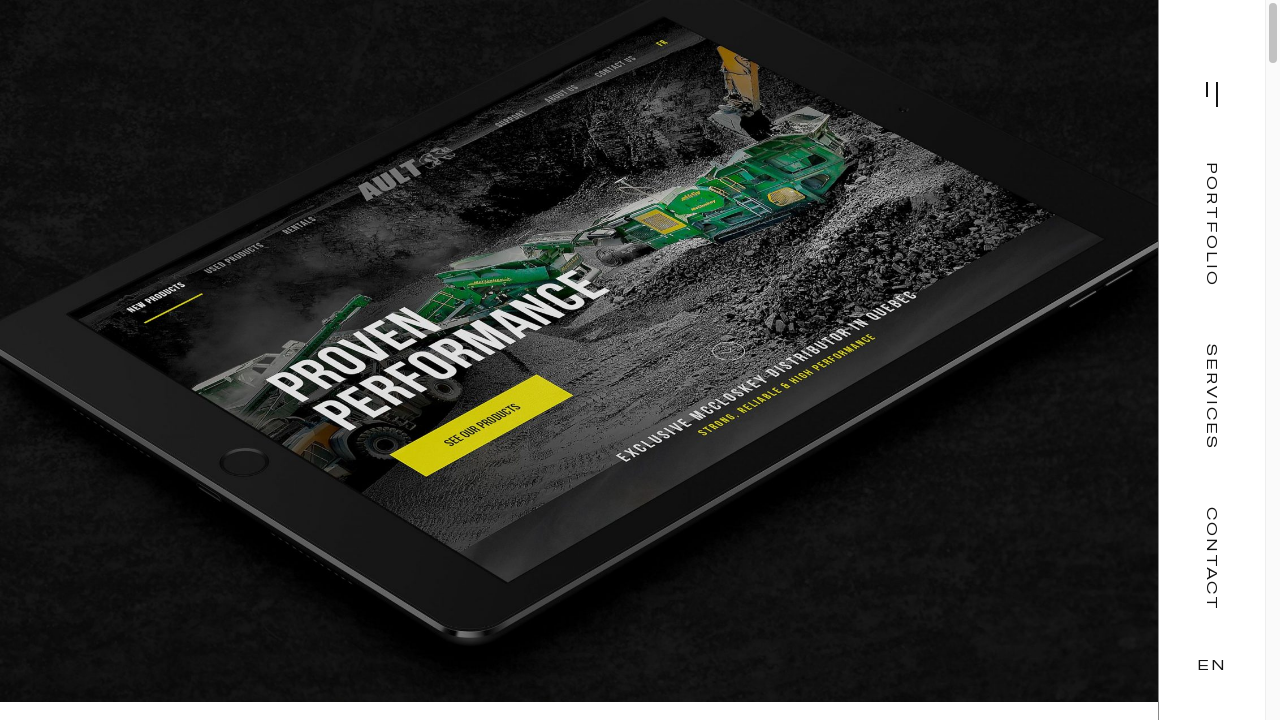

--- FILE ---
content_type: text/html; charset=UTF-8
request_url: https://beauvoir.ca/portfolio/ault/
body_size: 11047
content:
<!doctype html>
<html lang="fr-CA">
<head>

	<meta charset="utf-8">
	<meta http-equiv="x-ua-compatible" content="ie=edge">
	<meta name="viewport" content="width=device-width, initial-scale=1, shrink-to-fit=no">

	<meta name='robots' content='index, follow, max-image-preview:large, max-snippet:-1, max-video-preview:-1' />
	<style>img:is([sizes="auto" i], [sizes^="auto," i]) { contain-intrinsic-size: 3000px 1500px }</style>
	<link rel="alternate" hreflang="en" href="https://beauvoir.ca/en/portfolio/ault/" />
<link rel="alternate" hreflang="fr" href="https://beauvoir.ca/portfolio/ault/" />
<link rel="alternate" hreflang="x-default" href="https://beauvoir.ca/portfolio/ault/" />

<!-- Google Tag Manager for WordPress by gtm4wp.com -->
<script data-cfasync="false" data-pagespeed-no-defer>
	var gtm4wp_datalayer_name = "dataLayer";
	var dataLayer = dataLayer || [];
</script>
<!-- End Google Tag Manager for WordPress by gtm4wp.com -->
	<!-- This site is optimized with the Yoast SEO plugin v24.8.1 - https://yoast.com/wordpress/plugins/seo/ -->
	<title>Ault | Développement Web - Beauvoir Agence Créative</title>
	<meta name="description" content="Beauvoir a développé un nouveau site Web pour Ault, les nouveaux design web et design graphique servent à refléter la crédibilité de l&#039;entreprise..." />
	<link rel="canonical" href="https://beauvoir.ca/portfolio/ault/" />
	<meta property="og:locale" content="fr_CA" />
	<meta property="og:type" content="article" />
	<meta property="og:title" content="Ault | Développement Web - Beauvoir Agence Créative" />
	<meta property="og:description" content="Beauvoir a développé un nouveau site Web pour Ault, les nouveaux design web et design graphique servent à refléter la crédibilité de l&#039;entreprise..." />
	<meta property="og:url" content="https://beauvoir.ca/portfolio/ault/" />
	<meta property="og:site_name" content="Beauvoir" />
	<meta property="article:modified_time" content="2025-08-14T16:26:56+00:00" />
	<meta property="og:image" content="https://cdn.beauvoir.ca/uploads/2019/08/lubie-fiche-ault-01.jpg" />
	<meta property="og:image:width" content="2048" />
	<meta property="og:image:height" content="1241" />
	<meta property="og:image:type" content="image/jpeg" />
	<meta name="twitter:card" content="summary_large_image" />
	<meta name="twitter:label1" content="Est. reading time" />
	<meta name="twitter:data1" content="1 minute" />
	<script type="application/ld+json" class="yoast-schema-graph">{"@context":"https://schema.org","@graph":[{"@type":"WebPage","@id":"https://beauvoir.ca/portfolio/ault/","url":"https://beauvoir.ca/portfolio/ault/","name":"Ault | Développement Web - Beauvoir Agence Créative","isPartOf":{"@id":"https://beauvoir.ca/#website"},"primaryImageOfPage":{"@id":"https://beauvoir.ca/portfolio/ault/#primaryimage"},"image":{"@id":"https://beauvoir.ca/portfolio/ault/#primaryimage"},"thumbnailUrl":"https://cdn.beauvoir.ca/uploads/2019/08/lubie-fiche-ault-01.jpg","datePublished":"2019-08-28T17:49:49+00:00","dateModified":"2025-08-14T16:26:56+00:00","description":"Beauvoir a développé un nouveau site Web pour Ault, les nouveaux design web et design graphique servent à refléter la crédibilité de l'entreprise...","breadcrumb":{"@id":"https://beauvoir.ca/portfolio/ault/#breadcrumb"},"inLanguage":"fr-CA","potentialAction":[{"@type":"ReadAction","target":["https://beauvoir.ca/portfolio/ault/"]}]},{"@type":"ImageObject","inLanguage":"fr-CA","@id":"https://beauvoir.ca/portfolio/ault/#primaryimage","url":"https://cdn.beauvoir.ca/uploads/2019/08/lubie-fiche-ault-01.jpg","contentUrl":"https://cdn.beauvoir.ca/uploads/2019/08/lubie-fiche-ault-01.jpg","width":2048,"height":1241},{"@type":"BreadcrumbList","@id":"https://beauvoir.ca/portfolio/ault/#breadcrumb","itemListElement":[{"@type":"ListItem","position":1,"name":"Accueil","item":"https://beauvoir.ca/"},{"@type":"ListItem","position":2,"name":"Ault"}]},{"@type":"WebSite","@id":"https://beauvoir.ca/#website","url":"https://beauvoir.ca/","name":"Beauvoir","description":"Agence Créative Intégrée","potentialAction":[{"@type":"SearchAction","target":{"@type":"EntryPoint","urlTemplate":"https://beauvoir.ca/?s={search_term_string}"},"query-input":{"@type":"PropertyValueSpecification","valueRequired":true,"valueName":"search_term_string"}}],"inLanguage":"fr-CA"}]}</script>
	<!-- / Yoast SEO plugin. -->


<link rel='dns-prefetch' href='//player.vimeo.com' />
<link rel='dns-prefetch' href='//cdn.beauvoir.ca' />
<script type="text/javascript">
/* <![CDATA[ */
window._wpemojiSettings = {"baseUrl":"https:\/\/s.w.org\/images\/core\/emoji\/15.0.3\/72x72\/","ext":".png","svgUrl":"https:\/\/s.w.org\/images\/core\/emoji\/15.0.3\/svg\/","svgExt":".svg","source":{"concatemoji":"https:\/\/beauvoir.ca\/wp\/wp-includes\/js\/wp-emoji-release.min.js?ver=6.7.2"}};
/*! This file is auto-generated */
!function(i,n){var o,s,e;function c(e){try{var t={supportTests:e,timestamp:(new Date).valueOf()};sessionStorage.setItem(o,JSON.stringify(t))}catch(e){}}function p(e,t,n){e.clearRect(0,0,e.canvas.width,e.canvas.height),e.fillText(t,0,0);var t=new Uint32Array(e.getImageData(0,0,e.canvas.width,e.canvas.height).data),r=(e.clearRect(0,0,e.canvas.width,e.canvas.height),e.fillText(n,0,0),new Uint32Array(e.getImageData(0,0,e.canvas.width,e.canvas.height).data));return t.every(function(e,t){return e===r[t]})}function u(e,t,n){switch(t){case"flag":return n(e,"\ud83c\udff3\ufe0f\u200d\u26a7\ufe0f","\ud83c\udff3\ufe0f\u200b\u26a7\ufe0f")?!1:!n(e,"\ud83c\uddfa\ud83c\uddf3","\ud83c\uddfa\u200b\ud83c\uddf3")&&!n(e,"\ud83c\udff4\udb40\udc67\udb40\udc62\udb40\udc65\udb40\udc6e\udb40\udc67\udb40\udc7f","\ud83c\udff4\u200b\udb40\udc67\u200b\udb40\udc62\u200b\udb40\udc65\u200b\udb40\udc6e\u200b\udb40\udc67\u200b\udb40\udc7f");case"emoji":return!n(e,"\ud83d\udc26\u200d\u2b1b","\ud83d\udc26\u200b\u2b1b")}return!1}function f(e,t,n){var r="undefined"!=typeof WorkerGlobalScope&&self instanceof WorkerGlobalScope?new OffscreenCanvas(300,150):i.createElement("canvas"),a=r.getContext("2d",{willReadFrequently:!0}),o=(a.textBaseline="top",a.font="600 32px Arial",{});return e.forEach(function(e){o[e]=t(a,e,n)}),o}function t(e){var t=i.createElement("script");t.src=e,t.defer=!0,i.head.appendChild(t)}"undefined"!=typeof Promise&&(o="wpEmojiSettingsSupports",s=["flag","emoji"],n.supports={everything:!0,everythingExceptFlag:!0},e=new Promise(function(e){i.addEventListener("DOMContentLoaded",e,{once:!0})}),new Promise(function(t){var n=function(){try{var e=JSON.parse(sessionStorage.getItem(o));if("object"==typeof e&&"number"==typeof e.timestamp&&(new Date).valueOf()<e.timestamp+604800&&"object"==typeof e.supportTests)return e.supportTests}catch(e){}return null}();if(!n){if("undefined"!=typeof Worker&&"undefined"!=typeof OffscreenCanvas&&"undefined"!=typeof URL&&URL.createObjectURL&&"undefined"!=typeof Blob)try{var e="postMessage("+f.toString()+"("+[JSON.stringify(s),u.toString(),p.toString()].join(",")+"));",r=new Blob([e],{type:"text/javascript"}),a=new Worker(URL.createObjectURL(r),{name:"wpTestEmojiSupports"});return void(a.onmessage=function(e){c(n=e.data),a.terminate(),t(n)})}catch(e){}c(n=f(s,u,p))}t(n)}).then(function(e){for(var t in e)n.supports[t]=e[t],n.supports.everything=n.supports.everything&&n.supports[t],"flag"!==t&&(n.supports.everythingExceptFlag=n.supports.everythingExceptFlag&&n.supports[t]);n.supports.everythingExceptFlag=n.supports.everythingExceptFlag&&!n.supports.flag,n.DOMReady=!1,n.readyCallback=function(){n.DOMReady=!0}}).then(function(){return e}).then(function(){var e;n.supports.everything||(n.readyCallback(),(e=n.source||{}).concatemoji?t(e.concatemoji):e.wpemoji&&e.twemoji&&(t(e.twemoji),t(e.wpemoji)))}))}((window,document),window._wpemojiSettings);
/* ]]> */
</script>
<style id='wp-emoji-styles-inline-css' type='text/css'>

	img.wp-smiley, img.emoji {
		display: inline !important;
		border: none !important;
		box-shadow: none !important;
		height: 1em !important;
		width: 1em !important;
		margin: 0 0.07em !important;
		vertical-align: -0.1em !important;
		background: none !important;
		padding: 0 !important;
	}
</style>
<link rel='stylesheet' id='wp-components-css' href='https://beauvoir.ca/wp/wp-includes/css/dist/components/style.min.css?ver=6.7.2' type='text/css' media='all' />
<link rel='stylesheet' id='wp-preferences-css' href='https://beauvoir.ca/wp/wp-includes/css/dist/preferences/style.min.css?ver=6.7.2' type='text/css' media='all' />
<link rel='stylesheet' id='wp-block-editor-css' href='https://beauvoir.ca/wp/wp-includes/css/dist/block-editor/style.min.css?ver=6.7.2' type='text/css' media='all' />
<link rel='stylesheet' id='wp-reusable-blocks-css' href='https://beauvoir.ca/wp/wp-includes/css/dist/reusable-blocks/style.min.css?ver=6.7.2' type='text/css' media='all' />
<link rel='stylesheet' id='wp-patterns-css' href='https://beauvoir.ca/wp/wp-includes/css/dist/patterns/style.min.css?ver=6.7.2' type='text/css' media='all' />
<link rel='stylesheet' id='wp-editor-css' href='https://beauvoir.ca/wp/wp-includes/css/dist/editor/style.min.css?ver=6.7.2' type='text/css' media='all' />
<link rel='stylesheet' id='horizontal-container-block-css-css' href='https://beauvoir.ca/app/plugins/horizontal-container/dist/blocks.style.build.css' type='text/css' media='all' />
<style id='global-styles-inline-css' type='text/css'>
:root{--wp--preset--aspect-ratio--square: 1;--wp--preset--aspect-ratio--4-3: 4/3;--wp--preset--aspect-ratio--3-4: 3/4;--wp--preset--aspect-ratio--3-2: 3/2;--wp--preset--aspect-ratio--2-3: 2/3;--wp--preset--aspect-ratio--16-9: 16/9;--wp--preset--aspect-ratio--9-16: 9/16;--wp--preset--color--black: #000000;--wp--preset--color--cyan-bluish-gray: #abb8c3;--wp--preset--color--white: #ffffff;--wp--preset--color--pale-pink: #f78da7;--wp--preset--color--vivid-red: #cf2e2e;--wp--preset--color--luminous-vivid-orange: #ff6900;--wp--preset--color--luminous-vivid-amber: #fcb900;--wp--preset--color--light-green-cyan: #7bdcb5;--wp--preset--color--vivid-green-cyan: #00d084;--wp--preset--color--pale-cyan-blue: #8ed1fc;--wp--preset--color--vivid-cyan-blue: #0693e3;--wp--preset--color--vivid-purple: #9b51e0;--wp--preset--gradient--vivid-cyan-blue-to-vivid-purple: linear-gradient(135deg,rgba(6,147,227,1) 0%,rgb(155,81,224) 100%);--wp--preset--gradient--light-green-cyan-to-vivid-green-cyan: linear-gradient(135deg,rgb(122,220,180) 0%,rgb(0,208,130) 100%);--wp--preset--gradient--luminous-vivid-amber-to-luminous-vivid-orange: linear-gradient(135deg,rgba(252,185,0,1) 0%,rgba(255,105,0,1) 100%);--wp--preset--gradient--luminous-vivid-orange-to-vivid-red: linear-gradient(135deg,rgba(255,105,0,1) 0%,rgb(207,46,46) 100%);--wp--preset--gradient--very-light-gray-to-cyan-bluish-gray: linear-gradient(135deg,rgb(238,238,238) 0%,rgb(169,184,195) 100%);--wp--preset--gradient--cool-to-warm-spectrum: linear-gradient(135deg,rgb(74,234,220) 0%,rgb(151,120,209) 20%,rgb(207,42,186) 40%,rgb(238,44,130) 60%,rgb(251,105,98) 80%,rgb(254,248,76) 100%);--wp--preset--gradient--blush-light-purple: linear-gradient(135deg,rgb(255,206,236) 0%,rgb(152,150,240) 100%);--wp--preset--gradient--blush-bordeaux: linear-gradient(135deg,rgb(254,205,165) 0%,rgb(254,45,45) 50%,rgb(107,0,62) 100%);--wp--preset--gradient--luminous-dusk: linear-gradient(135deg,rgb(255,203,112) 0%,rgb(199,81,192) 50%,rgb(65,88,208) 100%);--wp--preset--gradient--pale-ocean: linear-gradient(135deg,rgb(255,245,203) 0%,rgb(182,227,212) 50%,rgb(51,167,181) 100%);--wp--preset--gradient--electric-grass: linear-gradient(135deg,rgb(202,248,128) 0%,rgb(113,206,126) 100%);--wp--preset--gradient--midnight: linear-gradient(135deg,rgb(2,3,129) 0%,rgb(40,116,252) 100%);--wp--preset--font-size--small: 13px;--wp--preset--font-size--medium: 20px;--wp--preset--font-size--large: 36px;--wp--preset--font-size--x-large: 42px;--wp--preset--spacing--20: 0.44rem;--wp--preset--spacing--30: 0.67rem;--wp--preset--spacing--40: 1rem;--wp--preset--spacing--50: 1.5rem;--wp--preset--spacing--60: 2.25rem;--wp--preset--spacing--70: 3.38rem;--wp--preset--spacing--80: 5.06rem;--wp--preset--shadow--natural: 6px 6px 9px rgba(0, 0, 0, 0.2);--wp--preset--shadow--deep: 12px 12px 50px rgba(0, 0, 0, 0.4);--wp--preset--shadow--sharp: 6px 6px 0px rgba(0, 0, 0, 0.2);--wp--preset--shadow--outlined: 6px 6px 0px -3px rgba(255, 255, 255, 1), 6px 6px rgba(0, 0, 0, 1);--wp--preset--shadow--crisp: 6px 6px 0px rgba(0, 0, 0, 1);}:where(body) { margin: 0; }.wp-site-blocks > .alignleft { float: left; margin-right: 2em; }.wp-site-blocks > .alignright { float: right; margin-left: 2em; }.wp-site-blocks > .aligncenter { justify-content: center; margin-left: auto; margin-right: auto; }:where(.is-layout-flex){gap: 0.5em;}:where(.is-layout-grid){gap: 0.5em;}.is-layout-flow > .alignleft{float: left;margin-inline-start: 0;margin-inline-end: 2em;}.is-layout-flow > .alignright{float: right;margin-inline-start: 2em;margin-inline-end: 0;}.is-layout-flow > .aligncenter{margin-left: auto !important;margin-right: auto !important;}.is-layout-constrained > .alignleft{float: left;margin-inline-start: 0;margin-inline-end: 2em;}.is-layout-constrained > .alignright{float: right;margin-inline-start: 2em;margin-inline-end: 0;}.is-layout-constrained > .aligncenter{margin-left: auto !important;margin-right: auto !important;}.is-layout-constrained > :where(:not(.alignleft):not(.alignright):not(.alignfull)){margin-left: auto !important;margin-right: auto !important;}body .is-layout-flex{display: flex;}.is-layout-flex{flex-wrap: wrap;align-items: center;}.is-layout-flex > :is(*, div){margin: 0;}body .is-layout-grid{display: grid;}.is-layout-grid > :is(*, div){margin: 0;}body{padding-top: 0px;padding-right: 0px;padding-bottom: 0px;padding-left: 0px;}a:where(:not(.wp-element-button)){text-decoration: underline;}:root :where(.wp-element-button, .wp-block-button__link){background-color: #32373c;border-width: 0;color: #fff;font-family: inherit;font-size: inherit;line-height: inherit;padding: calc(0.667em + 2px) calc(1.333em + 2px);text-decoration: none;}.has-black-color{color: var(--wp--preset--color--black) !important;}.has-cyan-bluish-gray-color{color: var(--wp--preset--color--cyan-bluish-gray) !important;}.has-white-color{color: var(--wp--preset--color--white) !important;}.has-pale-pink-color{color: var(--wp--preset--color--pale-pink) !important;}.has-vivid-red-color{color: var(--wp--preset--color--vivid-red) !important;}.has-luminous-vivid-orange-color{color: var(--wp--preset--color--luminous-vivid-orange) !important;}.has-luminous-vivid-amber-color{color: var(--wp--preset--color--luminous-vivid-amber) !important;}.has-light-green-cyan-color{color: var(--wp--preset--color--light-green-cyan) !important;}.has-vivid-green-cyan-color{color: var(--wp--preset--color--vivid-green-cyan) !important;}.has-pale-cyan-blue-color{color: var(--wp--preset--color--pale-cyan-blue) !important;}.has-vivid-cyan-blue-color{color: var(--wp--preset--color--vivid-cyan-blue) !important;}.has-vivid-purple-color{color: var(--wp--preset--color--vivid-purple) !important;}.has-black-background-color{background-color: var(--wp--preset--color--black) !important;}.has-cyan-bluish-gray-background-color{background-color: var(--wp--preset--color--cyan-bluish-gray) !important;}.has-white-background-color{background-color: var(--wp--preset--color--white) !important;}.has-pale-pink-background-color{background-color: var(--wp--preset--color--pale-pink) !important;}.has-vivid-red-background-color{background-color: var(--wp--preset--color--vivid-red) !important;}.has-luminous-vivid-orange-background-color{background-color: var(--wp--preset--color--luminous-vivid-orange) !important;}.has-luminous-vivid-amber-background-color{background-color: var(--wp--preset--color--luminous-vivid-amber) !important;}.has-light-green-cyan-background-color{background-color: var(--wp--preset--color--light-green-cyan) !important;}.has-vivid-green-cyan-background-color{background-color: var(--wp--preset--color--vivid-green-cyan) !important;}.has-pale-cyan-blue-background-color{background-color: var(--wp--preset--color--pale-cyan-blue) !important;}.has-vivid-cyan-blue-background-color{background-color: var(--wp--preset--color--vivid-cyan-blue) !important;}.has-vivid-purple-background-color{background-color: var(--wp--preset--color--vivid-purple) !important;}.has-black-border-color{border-color: var(--wp--preset--color--black) !important;}.has-cyan-bluish-gray-border-color{border-color: var(--wp--preset--color--cyan-bluish-gray) !important;}.has-white-border-color{border-color: var(--wp--preset--color--white) !important;}.has-pale-pink-border-color{border-color: var(--wp--preset--color--pale-pink) !important;}.has-vivid-red-border-color{border-color: var(--wp--preset--color--vivid-red) !important;}.has-luminous-vivid-orange-border-color{border-color: var(--wp--preset--color--luminous-vivid-orange) !important;}.has-luminous-vivid-amber-border-color{border-color: var(--wp--preset--color--luminous-vivid-amber) !important;}.has-light-green-cyan-border-color{border-color: var(--wp--preset--color--light-green-cyan) !important;}.has-vivid-green-cyan-border-color{border-color: var(--wp--preset--color--vivid-green-cyan) !important;}.has-pale-cyan-blue-border-color{border-color: var(--wp--preset--color--pale-cyan-blue) !important;}.has-vivid-cyan-blue-border-color{border-color: var(--wp--preset--color--vivid-cyan-blue) !important;}.has-vivid-purple-border-color{border-color: var(--wp--preset--color--vivid-purple) !important;}.has-vivid-cyan-blue-to-vivid-purple-gradient-background{background: var(--wp--preset--gradient--vivid-cyan-blue-to-vivid-purple) !important;}.has-light-green-cyan-to-vivid-green-cyan-gradient-background{background: var(--wp--preset--gradient--light-green-cyan-to-vivid-green-cyan) !important;}.has-luminous-vivid-amber-to-luminous-vivid-orange-gradient-background{background: var(--wp--preset--gradient--luminous-vivid-amber-to-luminous-vivid-orange) !important;}.has-luminous-vivid-orange-to-vivid-red-gradient-background{background: var(--wp--preset--gradient--luminous-vivid-orange-to-vivid-red) !important;}.has-very-light-gray-to-cyan-bluish-gray-gradient-background{background: var(--wp--preset--gradient--very-light-gray-to-cyan-bluish-gray) !important;}.has-cool-to-warm-spectrum-gradient-background{background: var(--wp--preset--gradient--cool-to-warm-spectrum) !important;}.has-blush-light-purple-gradient-background{background: var(--wp--preset--gradient--blush-light-purple) !important;}.has-blush-bordeaux-gradient-background{background: var(--wp--preset--gradient--blush-bordeaux) !important;}.has-luminous-dusk-gradient-background{background: var(--wp--preset--gradient--luminous-dusk) !important;}.has-pale-ocean-gradient-background{background: var(--wp--preset--gradient--pale-ocean) !important;}.has-electric-grass-gradient-background{background: var(--wp--preset--gradient--electric-grass) !important;}.has-midnight-gradient-background{background: var(--wp--preset--gradient--midnight) !important;}.has-small-font-size{font-size: var(--wp--preset--font-size--small) !important;}.has-medium-font-size{font-size: var(--wp--preset--font-size--medium) !important;}.has-large-font-size{font-size: var(--wp--preset--font-size--large) !important;}.has-x-large-font-size{font-size: var(--wp--preset--font-size--x-large) !important;}
:where(.wp-block-post-template.is-layout-flex){gap: 1.25em;}:where(.wp-block-post-template.is-layout-grid){gap: 1.25em;}
:where(.wp-block-columns.is-layout-flex){gap: 2em;}:where(.wp-block-columns.is-layout-grid){gap: 2em;}
:root :where(.wp-block-pullquote){font-size: 1.5em;line-height: 1.6;}
</style>
<link rel='stylesheet' id='contact-form-7-css' href='https://beauvoir.ca/app/plugins/contact-form-7/includes/css/styles.css?ver=6.0.6' type='text/css' media='all' />
<link rel='stylesheet' id='wpml-menu-item-0-css' href='https://beauvoir.ca/app/plugins/sitepress-multilingual-cms/templates/language-switchers/menu-item/style.min.css?ver=1' type='text/css' media='all' />
<link rel='stylesheet' id='cf7cf-style-css' href='https://beauvoir.ca/app/plugins/cf7-conditional-fields/style.css?ver=2.5.11' type='text/css' media='all' />
<link rel='stylesheet' id='fonts-css' href='https://beauvoir.ca/app/themes/beauvoir/resources/assets/styles/fonts.css?ver=6.7.2' type='text/css' media='all' />
<link rel='stylesheet' id='sage/main.css-css' href='https://beauvoir.ca/app/themes/beauvoir/dist/styles/main.css?ver=1.164' type='text/css' media='all' />
<link rel='stylesheet' id='tw-css' href='https://beauvoir.ca/app/themes/beauvoir/dist/../tw.css?ver=0.2' type='text/css' media='all' />
<link rel='stylesheet' id='cortex/image-css' href='https://beauvoir.ca/app/themes/beauvoir/resources/blocks/image/dist/styles.css?ver=1.0.1' type='text/css' media='all' />
<link rel='stylesheet' id='cortex/text-css' href='https://beauvoir.ca/app/themes/beauvoir/resources/blocks/text/dist/styles.css?ver=1.0.1' type='text/css' media='all' />
<script type="text/javascript" src="https://beauvoir.ca/wp/wp-includes/js/jquery/jquery.min.js?ver=3.7.1" id="jquery-core-js"></script>
<script type="text/javascript" src="https://beauvoir.ca/wp/wp-includes/js/jquery/jquery-migrate.min.js?ver=3.4.1" id="jquery-migrate-js"></script>
<script type="text/javascript" id="cf7rl-redirect_method-js-extra">
/* <![CDATA[ */
var cf7rl_ajax_object = {"cf7rl_ajax_url":"https:\/\/beauvoir.ca\/wp\/wp-admin\/admin-ajax.php","cf7rl_forms":"[\"|3268|url|https:\\\/\\\/beauvoir.ca\\\/en\\\/contact\\\/thank-you\\\/|0|\",\"|3267|url|https:\\\/\\\/beauvoir.ca\\\/en\\\/application-confirmation\\\/|0|\",\"|697|url|https:\\\/\\\/beauvoir.ca\\\/contact\\\/merci\\\/|0|\",\"|5|url|https:\\\/\\\/beauvoir.ca\\\/confirmation-postulation\\\/|0|\"]"};
/* ]]> */
</script>
<script type="text/javascript" src="https://beauvoir.ca/app/plugins/cf7-redirect-thank-you-page/includes/../assets/js/redirect_method.js" id="cf7rl-redirect_method-js"></script>
<link rel="https://api.w.org/" href="https://beauvoir.ca/wp-json/" /><link rel="alternate" title="JSON" type="application/json" href="https://beauvoir.ca/wp-json/wp/v2/project/1092" /><link rel="EditURI" type="application/rsd+xml" title="RSD" href="https://beauvoir.ca/wp/xmlrpc.php?rsd" />
<meta name="generator" content="WordPress 6.7.2" />
<link rel='shortlink' href='https://beauvoir.ca/?p=1092' />
<link rel="alternate" title="oEmbed (JSON)" type="application/json+oembed" href="https://beauvoir.ca/wp-json/oembed/1.0/embed?url=https%3A%2F%2Fbeauvoir.ca%2Fportfolio%2Fault%2F" />
<link rel="alternate" title="oEmbed (XML)" type="text/xml+oembed" href="https://beauvoir.ca/wp-json/oembed/1.0/embed?url=https%3A%2F%2Fbeauvoir.ca%2Fportfolio%2Fault%2F&#038;format=xml" />
<meta name="generator" content="WPML ver:4.7.3 stt:1,4;" />

<!-- Google Tag Manager for WordPress by gtm4wp.com -->
<!-- GTM Container placement set to manual -->
<script data-cfasync="false" data-pagespeed-no-defer type="text/javascript">
	var dataLayer_content = {"pagePostType":"project","pagePostType2":"single-project","pagePostAuthor":"admin"};
	dataLayer.push( dataLayer_content );
</script>
<script data-cfasync="false">
(function(w,d,s,l,i){w[l]=w[l]||[];w[l].push({'gtm.start':
new Date().getTime(),event:'gtm.js'});var f=d.getElementsByTagName(s)[0],
j=d.createElement(s),dl=l!='dataLayer'?'&l='+l:'';j.async=true;j.src=
'//www.googletagmanager.com/gtm.js?id='+i+dl;f.parentNode.insertBefore(j,f);
})(window,document,'script','dataLayer','GTM-KSK4QVX');
</script>
<!-- End Google Tag Manager for WordPress by gtm4wp.com -->	<style type="text/css" data-role="theme">

		:root {
			--background-color: #ffffff;
			--foreground-color: #141414;
		}

	</style>
<link rel="icon" href="https://cdn.beauvoir.ca/uploads/2019/09/cropped-beauvoir-favicon-32x32.png" sizes="32x32" />
<link rel="icon" href="https://cdn.beauvoir.ca/uploads/2019/09/cropped-beauvoir-favicon-192x192.png" sizes="192x192" />
<link rel="apple-touch-icon" href="https://cdn.beauvoir.ca/uploads/2019/09/cropped-beauvoir-favicon-180x180.png" />
<meta name="msapplication-TileImage" content="https://cdn.beauvoir.ca/uploads/2019/09/cropped-beauvoir-favicon-270x270.png" />

	<!-- preload -->
	<link rel="preload" href="https://beauvoir.ca/app/themes/beauvoir/resources/assets/fonts/GT-America-Expanded-Light.woff2" as="font" type="font/woff2" crossorigin>
	<link rel="preload" href="https://beauvoir.ca/app/themes/beauvoir/resources/assets/fonts/GT-America-Expanded-Regular.woff2" as="font" type="font/woff2" crossorigin>
	<link rel="preload" href="https://beauvoir.ca/app/themes/beauvoir/resources/assets/fonts/GT-America-Extended-Light.woff2" as="font" type="font/woff2" crossorigin>
	<link rel="preload" href="https://beauvoir.ca/app/themes/beauvoir/resources/assets/fonts/GT-America-Extended-Regular.woff2" as="font" type="font/woff2" crossorigin>
	<link rel="preload" href="https://beauvoir.ca/app/themes/beauvoir/resources/assets/fonts/GT-America-Extended-Medium.woff2" as="font" type="font/woff2" crossorigin>
	<link rel="preload" href="https://beauvoir.ca/app/themes/beauvoir/resources/assets/fonts/GT-America-Expanded-Black.woff2" as="font" type="font/woff2" crossorigin>


</head>
<body class="project-template-default single single-project postid-1092 ault app-data index-data singular-data single-data single-project-data single-project-ault-data">

	
	<div class="main-layout-loading">

	
		<style type="text/css">

			.main-layout-loading {

				background: #075146;

				display: flex;
				align-items: center;
				justify-content: center;

				overflow: hidden;
				position: fixed;
				top: 0px;
				left: 0px;
				right: 0px;
				bottom: 0px;

				z-index: 5000;
			}

			.main-layout-loading-progress {

				background: #141414;

				position: absolute;
				top: 0px;
				left: 0px;
				right: 0px;
				bottom: 0px;


				transform-origin: center bottom;
				transform: scaleY(0);
				transition-property: transform;
				transition-duration: 500ms;
				transition-timing-function: ease-in-out;
			}

		</style>

		<div class="main-layout-loading-progress">

		</div>

	
</div>
	<nav class="main-layout-menu-bar">

	<div class="main-layout-menu-bar-button">

		<div class="main-layout-menu-bar-button-icon">
			<div class="main-layout-menu-bar-button-icon-bar"></div>
			<div class="main-layout-menu-bar-button-icon-bar"></div>
		</div>

		<div class="main-layout-menu-bar-button-label">
			Fermer
		</div>

	</div>

	<div class="sidebar-navigation-container"><ul id="menu-sidebar-menu" class="menu"><li id="menu-item-28" class="menu-item menu-item-type-post_type menu-item-object-page menu-item-28"><a href="https://beauvoir.ca/portfolio/">Portfolio</a></li>
<li id="menu-item-29" class="menu-item menu-item-type-post_type menu-item-object-page menu-item-29"><a href="https://beauvoir.ca/services/">Services</a></li>
<li id="menu-item-26" class="menu-item menu-item-type-post_type menu-item-object-page menu-item-26"><a href="https://beauvoir.ca/contact/">Contact</a></li>
<li id="menu-item-wpml-ls-2-en" class="menu-item wpml-ls-slot-2 wpml-ls-item wpml-ls-item-en wpml-ls-menu-item wpml-ls-first-item wpml-ls-last-item menu-item-type-wpml_ls_menu_item menu-item-object-wpml_ls_menu_item menu-item-wpml-ls-2-en"><a href="https://beauvoir.ca/en/portfolio/ault/" title="Switch to EN"><span class="wpml-ls-native" lang="en">EN</span></a></li>
</ul></div>
</nav>

<nav class="main-layout-menu">

	<a class="main-layout-menu-logo" href="https://beauvoir.ca">
		<svg width="40" height="38" viewBox="0 0 40 38" fill="none" xmlns="http://www.w3.org/2000/svg">
			<path d="M23.2106 37.0548C25.4924 37.0548 27.663 36.7453 29.4864 36.2226C31.4521 35.6928 33.0481 34.8457 34.3905 33.8999C35.7504 32.9417 36.8815 31.7583 37.6445 30.4441C38.4125 29.1215 38.7974 27.6836 38.7974 26.1441C38.7974 24.159 38.1523 22.2754 36.7492 20.6278L36.7434 20.6211L36.7375 20.6144C35.7958 19.5602 34.5775 18.6329 33.0879 17.963C33.2082 17.88 33.3319 17.7921 33.4612 17.6994L33.4881 17.6801L33.5133 17.6584L33.5229 17.6501C34.1015 17.1519 34.7073 16.6302 35.3152 16.002C35.9806 15.3145 36.3752 14.5214 36.715 13.8384L36.7328 13.8026C37.1226 13.0194 37.3955 12.1002 37.3955 11.1546C37.3955 9.80326 37.0039 8.47657 36.3741 7.28352C35.7245 6.05275 34.6977 4.95572 33.3191 4.08931C32.0776 3.23669 30.4917 2.50606 28.805 1.98734L28.8051 1.98721L28.7915 1.98331C26.9529 1.45556 25.0101 1.25 22.8602 1.25H3H1.6236L2.36977 2.40659C2.85586 3.16003 3.19222 4.42105 3.42441 6.2206C3.65244 7.98784 3.76872 10.2668 3.76872 12.9655V25.3393C3.76872 28.038 3.65244 30.3169 3.42441 32.0842C3.1999 33.8242 2.75413 35.1459 2.33353 35.9608L1.76891 37.0548H3H23.2106ZM20.5237 14.2275H17.068V10.0938H20.5237C21.4537 10.0938 22.0353 10.3627 22.3107 10.6591L22.3391 10.6897L22.3708 10.717C22.7423 11.0369 22.9279 11.5031 22.9279 12.1606C22.9279 12.7623 22.7739 13.1742 22.3449 13.6264C21.9071 13.9952 21.385 14.2275 20.5237 14.2275ZM24.6803 25.3393C24.6803 26.1969 24.3354 26.769 23.8455 27.1294C23.1612 27.5452 22.3685 27.8085 21.1078 27.8085H17.068V22.8701H21.1078C22.2739 22.8701 23.1853 23.1431 23.8691 23.5637C24.402 23.8915 24.6803 24.4095 24.6803 25.3393Z" stroke="#075146" stroke-width="1.5"/>
		</svg>
	</a>

	<div class="container">
				<div class="primary-navigation-container"><ul id="menu-primary-menu" class="menu"><li id="menu-item-77" class="menu-item menu-item-type-post_type menu-item-object-page menu-item-77"><a href="https://beauvoir.ca/portfolio/">Portfolio</a></li>
<li id="menu-item-76" class="menu-item menu-item-type-post_type menu-item-object-page menu-item-76"><a href="https://beauvoir.ca/services/">Services</a></li>
<li id="menu-item-3377" class="menu-item menu-item-type-post_type menu-item-object-page menu-item-3377"><a href="https://beauvoir.ca/a-propos/">À Propos</a></li>
<li id="menu-item-74" class="menu-item menu-item-type-post_type menu-item-object-page menu-item-74"><a href="https://beauvoir.ca/culture/">Culture</a></li>
<li id="menu-item-73" class="menu-item menu-item-type-post_type menu-item-object-page menu-item-73"><a href="https://beauvoir.ca/carrieres/">Carrières</a></li>
<li id="menu-item-72" class="menu-item menu-item-type-post_type menu-item-object-page menu-item-72"><a href="https://beauvoir.ca/contact/">Contact</a></li>
<li id="menu-item-wpml-ls-3-en" class="menu-item wpml-ls-slot-3 wpml-ls-item wpml-ls-item-en wpml-ls-menu-item wpml-ls-first-item wpml-ls-last-item menu-item-type-wpml_ls_menu_item menu-item-object-wpml_ls_menu_item menu-item-wpml-ls-3-en"><a href="https://beauvoir.ca/en/portfolio/ault/" title="Switch to EN"><span class="wpml-ls-native" lang="en">EN</span></a></li>
</ul></div>		
							<a class="privacy-policy-menu-link" href="https://beauvoir.ca/?post_type=page&amp;p=10005">Politique de confidentialité</a>
			</div>

</nav>

	<div class="main-layout-scroller" data-scroller>

		
		<div class="main-layout">

			<div class="main-layout-logo "  >

		<a href="https://beauvoir.ca">

			
				<svg xmlns="http://www.w3.org/2000/svg" viewBox="0 0 253.4 35">
					<path d="M24.1 16.4c.5-.2.9-.5 1.5-1l1.5-1.6c.5-.6.8-1.3 1.1-2a6 6 0 0 0 .5-2.3c0-1.2-.3-2.4-.8-3.5a7.3 7.3 0 0 0-2.4-2.9A13 13 0 0 0 16.9.4H0c.5.9.8 2.3 1 4.1s.3 4.1.3 6.8v12.3c0 2.7-.1 5-.3 6.8s-.6 3.2-1 4.1h17.3c1.9 0 3.7-.3 5.2-.8 1.6-.5 2.9-1.3 4-2.2 1.1-.9 2-2 2.6-3.2.6-1.2.9-2.5.9-3.9 0-1.8-.5-3.5-1.6-5a9 9 0 0 0-4.3-3zM11.4 7.7H15c.9 0 1.6.3 2 .8.5.5.7 1.2.7 2s-.2 1.4-.7 2c-.5.5-1.1.8-2 .8h-3.6V7.7zM18.1 26c-.7.5-1.5.8-2.7.8h-4.1v-6.4h4.1c1.1 0 2 .3 2.7.8.7.5 1 1.3 1 2.4 0 1.1-.3 1.9-1 2.4z"/>
					<path d="M50 8.2h3.9l3.3.1 2.4.1a3 3 0 0 1 1.3.2L60 .4H34.6c.5.9.8 2.3 1 4.1.2 1.8.3 4.1.3 6.8v12.3c0 2.7-.1 5-.3 6.8-.2 1.8-.6 3.2-1 4.1h24.6l.9-8.6-1.3.2-2.4.1-3.3.1h-6.6v-5.5h3.9l3.3.1 2.4.1a3 3 0 0 1 1.3.2V13l-1.3.2-2.4.1-3.3.1h-3.9V8.2H50z"/>
					<path d="M94 23.7L87.8.5H71.9c.2.9.2 2.3-.1 4.1-.3 1.8-.8 4.1-1.5 6.8L67 23.7a105 105 0 0 1-3.6 10.9h11.4a15 15 0 0 1 0-3l.6-3.3h9.1a19 19 0 0 1 .6 6.3h12.3a27 27 0 0 1-1.6-4.1L94 23.7zm-16.7-3.2l2.8-12.1 2.8 12.1h-5.6z"/>
					<path d="M118.4 4.5c.2 1.8.3 4.1.3 6.8v9.6c0 1.6-.3 2.7-1 3.5-.7.7-1.5 1.1-2.7 1.1-1.1 0-2-.4-2.7-1.1-.7-.7-1-1.9-1-3.5v-9.6c0-2.7.1-5 .3-6.8s.6-3.2 1-4.1H99.2c.5.9.8 2.3 1 4.1s.3 4.1.3 6.8v9.6c0 4.5 1.2 8 3.7 10.4 2.4 2.4 5.9 3.7 10.4 3.7s8-1.2 10.4-3.7c2.4-2.4 3.7-5.9 3.7-10.4v-9.6c0-2.7.1-5 .3-6.8.2-1.8.6-3.2 1-4.1h-12.7c.5 1 .9 2.3 1.1 4.1z"/>
					<path d="M154.9 3.5l-.6 3.3-4.1 17.8-4.1-17.8a19 19 0 0 1-.6-6.3h-12.7a105 105 0 0 1 3.6 10.9l3.3 12.3c.7 2.7 1.2 5 1.5 6.8.3 1.8.3 3.2.1 4.1H158.6c-.2-.9-.2-2.3.1-4.1.3-1.8.8-4.1 1.5-6.8l3.3-12.3A105 105 0 0 1 167.1.5h-11.8c-.3.9-.3 1.9-.4 3z"/>
					<path d="M194.5 4.9A14.5 14.5 0 0 0 183.3 0a14.5 14.5 0 0 0-11.2 4.9 16.1 16.1 0 0 0-3.2 5.6 23 23 0 0 0 0 14.2 17 17 0 0 0 3.2 5.6 14.5 14.5 0 0 0 11.2 4.9 14.5 14.5 0 0 0 11.2-4.9c1.4-1.5 2.4-3.4 3.2-5.6a23 23 0 0 0 0-14.2 17 17 0 0 0-3.2-5.6zm-7.3 18.3a4 4 0 0 1-3.9 2.3c-1.8 0-3.1-.8-3.9-2.3-.8-1.5-1.1-3.4-1.1-5.7s.4-4.2 1.1-5.7a4 4 0 0 1 3.9-2.3c1.8 0 3.1.8 3.9 2.3.8 1.5 1.1 3.4 1.1 5.7s-.3 4.2-1.1 5.7z"/>
					<path d="M215.6 4.5c.2-1.8.6-3.2 1-4.1H203c.5.9.8 2.3 1 4.1.2 1.8.3 4.1.3 6.8v12.3c0 2.7-.1 5-.3 6.8-.2 1.8-.6 3.2-1 4.1h13.6c-.5-.9-.8-2.3-1-4.1a64 64 0 0 1-.3-6.8V11.4c-.1-2.8 0-5 .3-6.9z"/>
					<path d="M250.6 30.1a151 151 0 0 1-4.9-9.2c1.6-.7 3-1.8 4.1-3.5s1.8-3.5 1.8-5.6c0-1.6-.3-3.1-.8-4.5-.6-1.4-1.4-2.6-2.5-3.6s-2.4-1.8-4-2.4-3.4-.9-5.4-.9H222c.5.9.8 2.3 1 4.1.2 1.8.3 4.1.3 6.8v12.3c0 2.7-.1 5-.3 6.8-.2 1.8-.6 3.2-1 4.1h12.7c-.5-.9-.8-2.3-1-4.2a71 71 0 0 1-.3-7.2h3.6l2.7 7.2c.7 1.9 1 3.3 1 4.2h12.7c-.6-.8-1.6-2.3-2.8-4.4zm-10.5-15.6c-.7.7-1.7 1-3.1 1h-3.6V8.2h3.6c1.4 0 2.4.3 3.1 1 .7.7 1 1.5 1 2.7 0 1.1-.3 1.9-1 2.6z"/>
				</svg>

			
		</a>

	</div>


			<div class="main-layout-content">
				<main class="main">
						 		<article>

	<section class="b-image" data-block data-watch data-watch-delay="60">
	<div class="b-image-content"><div class="image image--fit ">
				<div class="frame">
					<picture>
						<source srcset="https://cdn.beauvoir.ca/uploads/2019/08/lubie-fiche-ault-01.jpg" type="image/jpeg"/>
						<img data-src="https://cdn.beauvoir.ca/uploads/2019/08/lubie-fiche-ault-01.jpg" class="lazy">
					</picture>
				</div>
			</div></div>
	<div class="b-image-loading">
		<div class="spinner"></div>
	</div>
</section>


<section class="b-text default-foreground style-default align-left" data-block data-watch data-watch-delay="60">
	<div class="container">
		<div class="b-text-content wysiwyg">
			<h1 class="title3">Ault</h1>
<p class="text-understate">Conception, idéation &amp; storytelling / Design graphique / Développement Web</p>
<p>Leader dans l’industrie des fournisseurs de machinerie lourde au Canada et distributeur exclusif McCloskey au Québec, Ault nous a mandatés pour développer une nouvelle plateforme web qui se voudrait une vitrine unique mettant en scène une expérience multiplateforme et permettant l’acquisition de nouveaux leads qualifiés.</p>

		</div>
	</div>
</section>

<section class="b-image" data-block data-watch data-watch-delay="60">
	<div class="b-image-content"><div class="image image--fit ">
				<div class="frame">
					<picture>
						<source srcset="https://cdn.beauvoir.ca/uploads/2019/08/lubie-fiche-ault-02.jpg" type="image/jpeg"/>
						<img data-src="https://cdn.beauvoir.ca/uploads/2019/08/lubie-fiche-ault-02.jpg" class="lazy">
					</picture>
				</div>
			</div></div>
	<div class="b-image-loading">
		<div class="spinner"></div>
	</div>
</section>


<section class="b-text" data-block data-watch data-watch-delay="60">
	<div class="container">
		<div class="b-text-content wysiwyg">
			<h3>Une image forte qui souligne la fiabilité</h3>
<p>Misant sur une esthétique léchée et une navigation simplifiée à travers le catalogue de produits, nous nous sommes inspirés des matières brutes pour mettre de l’avant le travail en chantier et la robustesse de la machinerie&nbsp;impliquée.</p>

		</div>
	</div>
</section>

<section class="b-image" data-block data-watch data-watch-delay="60">
	<div class="b-image-content"><div class="image image--fit ">
				<div class="frame">
					<picture>
						<source srcset="https://cdn.beauvoir.ca/uploads/2019/08/lubie-fiche-ault-03-1.jpg" type="image/jpeg"/>
						<img data-src="https://cdn.beauvoir.ca/uploads/2019/08/lubie-fiche-ault-03-1.jpg" class="lazy">
					</picture>
				</div>
			</div></div>
	<div class="b-image-loading">
		<div class="spinner"></div>
	</div>
</section>


<section class="b-image" data-block data-watch data-watch-delay="60">
	<div class="b-image-content"><div class="image image--fit ">
				<div class="frame">
					<picture>
						<source srcset="https://cdn.beauvoir.ca/uploads/2019/08/lubie-fiche-ault-04.jpg" type="image/jpeg"/>
						<img data-src="https://cdn.beauvoir.ca/uploads/2019/08/lubie-fiche-ault-04.jpg" class="lazy">
					</picture>
				</div>
			</div></div>
	<div class="b-image-loading">
		<div class="spinner"></div>
	</div>
</section>


<section class="b-text" data-block data-watch data-watch-delay="60">
	<div class="container">
		<div class="b-text-content wysiwyg">
			<h3>Élever les standards esthétiques de l&rsquo;industrie</h3>
<p>Même si la clientèle visée évolue dans un domaine où l’esthétisme ne constitue pas un facteur prioritaire, il était important d’établir malgré tout un niveau de raffinement graphique élevé afin de bien véhiculer la crédibilité de l’entreprise, sa capacité à livrer rapidement des produits fiables, en plus de l’expertise-conseil et du service après-vente associés. Allier beauté, efficacité et expérience dans une même plateforme a donc été notre modus&nbsp;operandi.</p>

		</div>
	</div>
</section>

<section class="b-image" data-block data-watch data-watch-delay="60">
	<div class="b-image-content"><div class="image image--fit ">
				<div class="frame">
					<picture>
						<source srcset="https://cdn.beauvoir.ca/uploads/2019/08/lubie-fiche-ault-06.jpg" type="image/jpeg"/>
						<img data-src="https://cdn.beauvoir.ca/uploads/2019/08/lubie-fiche-ault-06.jpg" class="lazy">
					</picture>
				</div>
			</div></div>
	<div class="b-image-loading">
		<div class="spinner"></div>
	</div>
</section>

	<section class="b-navigate black-background beige-foreground" data-block data-watch data-watch-enter="0.75" data-watch-delay="60">
	<div class="container">

		<div class="b-navigate-overlay wysiwyg"></div>
		<div class="b-navigate-content wysiwyg">
			<a href="https://beauvoir.ca/portfolio/tourisme-cantons-de-l-est/" data-break-lines="p"><span class="text-space-between">Scroll pour voir le prochain</span>Projet</a>
		</div>

		<div class="b-navigate-loading">

			<div class="b-navigate-loading-content">
				<div class="b-navigate-loading-title wysiwyg"><span class="text-space-between">Scroll pour voir le prochain</span>Projet</div>
				<div class="b-navigate-loading-value wysiwyg"><span class="text-space-between">Scroll pour voir le prochain</span>Projet</div>
			</div>

			
		</div>

	</div>
</section>
</article>					</main>
			</div>

			<footer class="main-layout-footer">
	<div class="container">


	</div>
</footer>


		</div>

		
	</div>

	<script>function loadScript(a){var b=document.getElementsByTagName("head")[0],c=document.createElement("script");c.type="text/javascript",c.src="https://tracker.metricool.com/app/resources/be.js",c.onreadystatechange=a,c.onload=a,b.appendChild(c)}loadScript(function(){beTracker.t({hash:'dc573742686bbe355e648236366ebb8a'})})</script><link rel='stylesheet' id='cortex/navigate-css' href='https://beauvoir.ca/app/themes/beauvoir/resources/blocks/navigate/dist/styles.css?ver=1.0.1' type='text/css' media='all' />
<script type="text/javascript" id="hxwp-htmx-js-extra">
/* <![CDATA[ */
var htmx_api_wp = {"htmx_api":"https:\/\/beauvoir.ca\/wp-htmx\/v1\/","nonce":"da0e3254e6"};
/* ]]> */
</script>
<script type="text/javascript" src="https://beauvoir.ca/app/plugins/api-for-htmx/assets/js/libs/htmx.min.js?ver=1744313331" id="hxwp-htmx-js"></script>
<script type="text/javascript" id="hxwp-htmx-js-after">
/* <![CDATA[ */
document.body.addEventListener('htmx:configRequest', function(evt) {evt.detail.headers['X-WP-Nonce'] = 'da0e3254e6';});
/* ]]> */
</script>
<script type="text/javascript" src="https://beauvoir.ca/app/plugins/duracelltomi-google-tag-manager/dist/js/gtm4wp-contact-form-7-tracker.js?ver=1.20.3" id="gtm4wp-contact-form-7-tracker-js"></script>
<script type="text/javascript" src="https://beauvoir.ca/app/plugins/duracelltomi-google-tag-manager/dist/js/gtm4wp-form-move-tracker.js?ver=1.20.3" id="gtm4wp-form-move-tracker-js"></script>
<script type="text/javascript" src="https://player.vimeo.com/api/player.js?ver=1.0" id="gtm4wp-vimeo-api-js"></script>
<script type="text/javascript" src="https://beauvoir.ca/app/plugins/duracelltomi-google-tag-manager/dist/js/gtm4wp-vimeo.js?ver=1.20.3" id="gtm4wp-vimeo-js"></script>
<script type="text/javascript" src="https://beauvoir.ca/wp/wp-includes/js/dist/hooks.min.js?ver=4d63a3d491d11ffd8ac6" id="wp-hooks-js"></script>
<script type="text/javascript" src="https://beauvoir.ca/wp/wp-includes/js/dist/i18n.min.js?ver=5e580eb46a90c2b997e6" id="wp-i18n-js"></script>
<script type="text/javascript" id="wp-i18n-js-after">
/* <![CDATA[ */
wp.i18n.setLocaleData( { 'text direction\u0004ltr': [ 'ltr' ] } );
/* ]]> */
</script>
<script type="text/javascript" src="https://beauvoir.ca/app/plugins/contact-form-7/includes/swv/js/index.js?ver=6.0.6" id="swv-js"></script>
<script type="text/javascript" src="https://beauvoir.ca/app/plugins/contact-form-7/includes/js/index.js?ver=6.0.6" id="contact-form-7-js"></script>
<script type="text/javascript" id="wpcf7cf-scripts-js-extra">
/* <![CDATA[ */
var wpcf7cf_global_settings = {"ajaxurl":"https:\/\/beauvoir.ca\/wp\/wp-admin\/admin-ajax.php"};
/* ]]> */
</script>
<script type="text/javascript" src="https://beauvoir.ca/app/plugins/cf7-conditional-fields/js/scripts.js?ver=2.5.11" id="wpcf7cf-scripts-js"></script>
<script type="text/javascript" id="sage/main.js-js-extra">
/* <![CDATA[ */
var app = {"theme":{"dist":"https:\/\/beauvoir.ca\/app\/themes\/beauvoir\/dist"}};
/* ]]> */
</script>
<script type="text/javascript" src="https://beauvoir.ca/app/themes/beauvoir/dist/scripts/main.js?ver=1.163" id="sage/main.js-js"></script>
<script type="text/javascript" src="https://beauvoir.ca/app/themes/beauvoir/resources/blocks/image/dist/scripts.js?ver=1.0.1" id="cortex/image-js"></script>
<script type="text/javascript" src="https://beauvoir.ca/app/themes/beauvoir/resources/blocks/text/dist/scripts.js?ver=1.0.1" id="cortex/text-js"></script>
<script type="text/javascript" src="https://beauvoir.ca/app/themes/beauvoir/resources/blocks/navigate/dist/scripts.js?ver=1.0.1" id="cortex/navigate-js"></script>

<script defer src="https://static.cloudflareinsights.com/beacon.min.js/vcd15cbe7772f49c399c6a5babf22c1241717689176015" integrity="sha512-ZpsOmlRQV6y907TI0dKBHq9Md29nnaEIPlkf84rnaERnq6zvWvPUqr2ft8M1aS28oN72PdrCzSjY4U6VaAw1EQ==" data-cf-beacon='{"version":"2024.11.0","token":"80f68a3172a74c7f80e748b7d482b7ac","r":1,"server_timing":{"name":{"cfCacheStatus":true,"cfEdge":true,"cfExtPri":true,"cfL4":true,"cfOrigin":true,"cfSpeedBrain":true},"location_startswith":null}}' crossorigin="anonymous"></script>
</body>
</html>


--- FILE ---
content_type: text/css; charset=UTF-8
request_url: https://beauvoir.ca/app/themes/beauvoir/resources/assets/styles/fonts.css?ver=6.7.2
body_size: -433
content:
//------------------------------------------------------------------------------
// Fonts
//------------------------------------------------------------------------------

@font-face {
	font-family: 'GT-America-Expanded';
	src:url('../fonts/GT-America-Expanded-Light.woff2') format('woff2');
	font-weight: 300;
    font-style: normal;
    font-display: block;
}

@font-face {
	font-family: 'GT-America-Expanded';
	src:url('../fonts/GT-America-Expanded-Regular.woff2') format('woff2');
	font-weight: 400;
    font-style: normal;
    font-display: block;
}

@font-face {
	font-family: 'GT-America';
	src:url('../fonts/GT-America-Extended-Light.woff2') format('woff2');
	font-weight: 300;
    font-style: normal;
    font-display: block;
}

@font-face {
	font-family: 'GT-America';
	src:url('../fonts/GT-America-Extended-Regular.woff2') format('woff2');
	font-weight: 400;
    font-style: normal;
    font-display: block;
}

@font-face {
	font-family: 'GT-America';
	src:url('../fonts/GT-America-Extended-Medium.woff2') format('woff2');
	font-weight: 500;
    font-style: normal;
    font-display: block;
}

@font-face {
	font-family: 'GT-America';
	src:url('../fonts/GT-America-Expanded-Black.woff2') format('woff2');
	font-weight: 900;
    font-style: normal;
    font-display: block;
}

--- FILE ---
content_type: text/css; charset=UTF-8
request_url: https://beauvoir.ca/app/themes/beauvoir/dist/styles/main.css?ver=1.164
body_size: 12176
content:
/**
 * The breakpoint keys.
 * @var breakpoints
 * @since 1.0.0
 */
/**
 * The grid breakpoints.
 * @var grid
 * @since 1.0.0
 */
/**
 * The vertical spacing between each block for each breakpoints.
 * @var block-spacings-v
 * @since 1.0.0
 */
/**
 * The horizontal spacing between each block for each breakpoints.
 * @var block-spacings-h
 * @since 1.0.0
 */
/**
 * Transition speed and curves.
 * @var transitions
 * @since 1.0.0
 */
/**
 * The breakpoint keys.
 * @var breakpoints
 * @since 1.0.0
 */
/**
 * The grid breakpoints.
 * @var grid
 * @since 1.0.0
 */
/**
 * The vertical spacing between each block for each breakpoints.
 * @var block-spacings-v
 * @since 1.0.0
 */
/**
 * The horizontal spacing between each block for each breakpoints.
 * @var block-spacings-h
 * @since 1.0.0
 */
/**
 * Transition speed and curves.
 * @var transitions
 * @since 1.0.0
 */
/**
 * Converts a unit to vw;
 * @function rvw
 * @sinc 1.0.0
 */
/**
 * Convenience method to output a calc css property that adds 2 numbers.
 * @function calc-add
 * @sinc 1.0.0
 */
/**
 * Convenience method to output a calc css property that substracts 2 numbers.
 * @function calc-add
 * @sinc 1.0.0
 */
/**
 * Convenience method to output a calc css property that multiplies 2 numbers.
 * @function calc-add
 * @sinc 1.0.0
 */
/**
 * Convenience method to output a calc a relative vw value.
 * @function calc-rvw
 * @sinc 1.0.0
 */
/**
 * Converts a photoshop tracking value to letter-spacing value.
 * @function tracking
 * @sinc 1.0.0
 */
/**
 * Indicates whether the number is a valig length;
 * @function is-valid-length
 * @since 1.0.0
 */
/**
 * Removes unit from value.
 * @function str-strip-unit
 * @since 1.0.0
 */
/**
 * Replaces a string.
 * @function str-replace
 * @since 1.0.0
 */
/**
 * Returns a transition duration by name.
 * @function transition-duration
 * @since 1.0.0
 */
/**
 * Returns a transition equation by name.
 * @function transition-equation
 * @since 1.0.0
 */
/**
 * @mixin flexbox
 * @since 1.0.0
 */
/**
 * @mixin inline-flex
 * @since 1.0.0
 */
/**
 * @mixin flex-direction
 * @since 1.0.0
 */
/**
 * @mixin flex-wrap
 * @since 1.0.0
 */
/**
 * @mixin flex-flow
 * @since 1.0.0
 */
/**
 * @mixin order
 * @since 1.0.0
 */
/**
 * @mixin flex-grow
 * @since 1.0.0
 */
/**
 * @mixin flex-shrink
 * @since 1.0.0
 */
/**
 * @mixin flex-basis
 * @since 1.0.0
 */
/**
 * @mixin flex
 * @since 1.0.0
 */
/**
 * @mixin justify-content
 * @since 1.0.0
 */
/**
 * @mixin align-items
 * @since 1.0.0
 */
/**
 * @mixin align-self
 * @since 1.0.0
 */
/**
 * @mixin align-content
 * @since 1.0.0
 */
/**
 * @mixin flex-box
 * @since 1.0.0
 */
/**
 * @mixin flex-box-inline
 * @since 1.0.0
 */
/**
 * @mixin flex-row
 * @since 1.0.0
 */
/**
 * @mixin flex-col
 * @since 1.0.0
 */
/**
 * @mixin mflex-set
 * @since 1.0.0
 */
/**
 * @function breakpoint-next
 * @since 1.0.0
 */
/**
 * @function breakpoint-min
 * @since 1.0.0
 */
/**
 * @function breakpoint-max
 * @since 1.0.0
 */
/**
 * @mixin media-breakpoint-up
 * @since 1.0.0
 */
/**
 * @mixin media-breakpoint-down
 * @since 1.0.0
 */
/**
 * @mixin media-breakpoint-between
 * @since 1.0.0
 */
/**
 * @mixin media-breakpoint-only
 * @since 1.0.0
 */
/**
 * @mixin media-break-down
 * @since 1.0.0
 */
/**
 * @mixin media-break-down
 * @since 1.0.0
 */
/**
 * @mixin placeholder
 * @since 1.0.0
 */
/**
 * @mixin selection
 * @since 1.0.0
 */
/**
 * Convenience nth-child mixin to improve loop readability.
 * @function nth-child
 * @sinc 1.0.0
 */
/**
 * Convenience nth-child mixin with content parameter.
 * @function nth-child
 * @sinc 1.0.0
 */
/**
 * Convenience nth-child mixin to improve loop readability.
 * @function nth-of-type
 * @sinc 1.0.0
 */
/**
 * Convenience nth-child mixin to improve loop readability.
 * @function nth-last-child
 * @sinc 1.0.0
 */
/**
 * Convenience nth-last-of-type mixin to improve loop readability.
 * @function nth-last-of-type
 * @sinc 1.0.0
 */
/**
 * Targets the last row of a sepcified amount of columns.
 * @mixin last-row
 * @since 1.0.0
 */
/**
 * Targets the last row of a sepcified amount of columns.
 * @mixin last-row-media
 * @since 1.0.0
 */
/**
 * Positions an element.
 * @mixin position
 * @since 1.0.0
 */
/**
 * Position an element with fixed type.
 * @mixin fixed
 * @since 1.0.0
 */
/**
 * Position an element with absolute type.
 * @mixin absolute
 * @since 1.0.0
 */
/**
 * Position an element with relative type.
 * @mixin relative
 * @since 1.0.0
 */
/**
 * Position an element with sticky type.
 * @mixin sticky
 * @since 1.0.0
 */
/**
 * Convenience mixin to position a element absolutely.
 * @mixin fill
 * @since 1.0.0
 */
/**
 * Sets the text antialias;
 * @mixin text-antialias
 * @since 1.0.0
 */
/**
 * Convenience mixin to support special writing direction.
 * @function text-dir
 * @sinc 1.0.0
 */
/**
 * @function text-dir-ttb
 * @sinc 1.0.0
 * @hidden
 */
/**
 * Convenience mixin to support special writing direction.
 * @function text-dir-btt
 * @sinc 1.0.0
 */
/**
 * Convenience mixin to support text-stroke.
 * @function text-stroke
 * @sinc 1.0.0
 */
/**
 * Returns the default horizontal block spacing.
 * @function base-block-spacing-h
 * @sinc 1.0.0
 */
/**
 * Returns the default vertical block spacing.
 * @function base-block-spacing-v
 * @sinc 1.0.0
 */
/**
 * Retrieve the block vertical space value for the specified breakpoint.
 * @function block-spacing-v
 * @sinc 1.0.0
 */
/**
 * Retrieve the block horizonta. space value for the specified breakpoint.
 * @function block-spacing-h
 * @sinc 1.0.0
 */
/**
 * @function get-block-spacing-v
 * @sinc 1.0.0
 * @hidden
 */
/**
 * @function get-block-spacing-h
 * @sinc 1.0.0
 * @hidden
 */
/**
 * Initialize the common styles of a block.
 * @function block
 * @since 1.0.1
 */
/**
 * Converts a unit to vw;
 * @function rvw
 * @sinc 1.0.0
 */
/**
 * Convenience method to output a calc css property that adds 2 numbers.
 * @function calc-add
 * @sinc 1.0.0
 */
/**
 * Convenience method to output a calc css property that substracts 2 numbers.
 * @function calc-add
 * @sinc 1.0.0
 */
/**
 * Convenience method to output a calc css property that multiplies 2 numbers.
 * @function calc-add
 * @sinc 1.0.0
 */
/**
 * Convenience method to output a calc a relative vw value.
 * @function calc-rvw
 * @sinc 1.0.0
 */
/**
 * Converts a photoshop tracking value to letter-spacing value.
 * @function tracking
 * @sinc 1.0.0
 */
/**
 * Indicates whether the number is a valig length;
 * @function is-valid-length
 * @since 1.0.0
 */
/**
 * Removes unit from value.
 * @function str-strip-unit
 * @since 1.0.0
 */
/**
 * Replaces a string.
 * @function str-replace
 * @since 1.0.0
 */
/**
 * Returns a transition duration by name.
 * @function transition-duration
 * @since 1.0.0
 */
/**
 * Returns a transition equation by name.
 * @function transition-equation
 * @since 1.0.0
 */
/**
 * @mixin flexbox
 * @since 1.0.0
 */
/**
 * @mixin inline-flex
 * @since 1.0.0
 */
/**
 * @mixin flex-direction
 * @since 1.0.0
 */
/**
 * @mixin flex-wrap
 * @since 1.0.0
 */
/**
 * @mixin flex-flow
 * @since 1.0.0
 */
/**
 * @mixin order
 * @since 1.0.0
 */
/**
 * @mixin flex-grow
 * @since 1.0.0
 */
/**
 * @mixin flex-shrink
 * @since 1.0.0
 */
/**
 * @mixin flex-basis
 * @since 1.0.0
 */
/**
 * @mixin flex
 * @since 1.0.0
 */
/**
 * @mixin justify-content
 * @since 1.0.0
 */
/**
 * @mixin align-items
 * @since 1.0.0
 */
/**
 * @mixin align-self
 * @since 1.0.0
 */
/**
 * @mixin align-content
 * @since 1.0.0
 */
/**
 * @mixin flex-box
 * @since 1.0.0
 */
/**
 * @mixin flex-box-inline
 * @since 1.0.0
 */
/**
 * @mixin flex-row
 * @since 1.0.0
 */
/**
 * @mixin flex-col
 * @since 1.0.0
 */
/**
 * @mixin mflex-set
 * @since 1.0.0
 */
/**
 * @function breakpoint-next
 * @since 1.0.0
 */
/**
 * @function breakpoint-min
 * @since 1.0.0
 */
/**
 * @function breakpoint-max
 * @since 1.0.0
 */
/**
 * @mixin media-breakpoint-up
 * @since 1.0.0
 */
/**
 * @mixin media-breakpoint-down
 * @since 1.0.0
 */
/**
 * @mixin media-breakpoint-between
 * @since 1.0.0
 */
/**
 * @mixin media-breakpoint-only
 * @since 1.0.0
 */
/**
 * @mixin media-break-down
 * @since 1.0.0
 */
/**
 * @mixin media-break-down
 * @since 1.0.0
 */
/**
 * @mixin placeholder
 * @since 1.0.0
 */
/**
 * @mixin selection
 * @since 1.0.0
 */
/**
 * Convenience nth-child mixin to improve loop readability.
 * @function nth-child
 * @sinc 1.0.0
 */
/**
 * Convenience nth-child mixin with content parameter.
 * @function nth-child
 * @sinc 1.0.0
 */
/**
 * Convenience nth-child mixin to improve loop readability.
 * @function nth-of-type
 * @sinc 1.0.0
 */
/**
 * Convenience nth-child mixin to improve loop readability.
 * @function nth-last-child
 * @sinc 1.0.0
 */
/**
 * Convenience nth-last-of-type mixin to improve loop readability.
 * @function nth-last-of-type
 * @sinc 1.0.0
 */
/**
 * Targets the last row of a sepcified amount of columns.
 * @mixin last-row
 * @since 1.0.0
 */
/**
 * Targets the last row of a sepcified amount of columns.
 * @mixin last-row-media
 * @since 1.0.0
 */
/**
 * Positions an element.
 * @mixin position
 * @since 1.0.0
 */
/**
 * Position an element with fixed type.
 * @mixin fixed
 * @since 1.0.0
 */
/**
 * Position an element with absolute type.
 * @mixin absolute
 * @since 1.0.0
 */
/**
 * Position an element with relative type.
 * @mixin relative
 * @since 1.0.0
 */
/**
 * Position an element with sticky type.
 * @mixin sticky
 * @since 1.0.0
 */
/**
 * Convenience mixin to position a element absolutely.
 * @mixin fill
 * @since 1.0.0
 */
/**
 * Sets the text antialias;
 * @mixin text-antialias
 * @since 1.0.0
 */
/**
 * Convenience mixin to support special writing direction.
 * @function text-dir
 * @sinc 1.0.0
 */
/**
 * @function text-dir-ttb
 * @sinc 1.0.0
 * @hidden
 */
/**
 * Convenience mixin to support special writing direction.
 * @function text-dir-btt
 * @sinc 1.0.0
 */
/**
 * Convenience mixin to support text-stroke.
 * @function text-stroke
 * @sinc 1.0.0
 */
* {
  -webkit-tap-highlight-color: transparent;
  box-sizing: border-box;
}

html {
  -webkit-text-size-adjust: none;
  /*
   * This is necessary for smooth scrolling.
   */
  color: #141414;
}
@media (min-width: 1200px) {
  html {
    height: 100%;
    width: 100%;
  }
}

body {
  -moz-osx-font-smoothing: grayscale;
  -webkit-font-smoothing: antialiased;
  font-smoothing: antialiased;
  color: var(--foreground-color);
  background: var(--background-color);
  font-family: "GT-America";
  font-weight: 400;
  font-size: calc(13.4415864px + 5.5584136 * ((100vw - 320px) / 1120));
  line-height: 1.75;
  margin: 0;
  overflow-y: auto;
  overflow-x: hidden;
  padding: 0;
}
.smooth-scrolling body {
  height: 100%;
  overflow: hidden;
  width: 100%;
}
body.preview {
  height: auto;
  overflow: auto;
  width: auto;
}

a {
  color: blue;
  text-decoration: none;
}

img {
  border: none;
}

input, button, textarea {
  font-family: inherit;
  font-weight: normal;
  font-size: calc(12.19302px + 2.80698 * ((100vw - 320px) / 1120));
}
input:focus, button:focus, textarea:focus {
  outline: none;
}
input ::-webkit-input-placeholder, button ::-webkit-input-placeholder, textarea ::-webkit-input-placeholder {
  color: #000;
}
input :-moz-placeholder, button :-moz-placeholder, textarea :-moz-placeholder {
  color: #000;
}
input ::-moz-placeholder, button ::-moz-placeholder, textarea ::-moz-placeholder {
  color: #000;
}
input :-ms-input-placeholder, button :-ms-input-placeholder, textarea :-ms-input-placeholder {
  color: #000;
}

sup {
  font-size: 50%;
}

.preview * {
  transition-property: none !important;
  transition-duration: 0ms !important;
  transition-delay: 0ms !important;
}

h1, .title1 {
  font-family: "GT-America";
  font-weight: 900;
  font-size: calc(26px + 64 * ((100vw - 320px) / 1120));
  line-height: 1.25;
  letter-spacing: 0.1em;
  margin: 0px;
  margin-bottom: calc(26.239392px + 33.760608 * ((100vw - 320px) / 1120));
  text-transform: uppercase;
}
@media (max-width: 575px) {
  h1, .title1 {
    word-break: break-word;
  }
}

h2, .title2 {
  font-family: "GT-America";
  font-size: calc(22px + 43 * ((100vw - 320px) / 1120));
  font-weight: 900;
  line-height: 1.25;
  letter-spacing: 0.1em;
  margin: 0px;
  margin-bottom: calc(21.557268px + 23.442732 * ((100vw - 320px) / 1120));
  text-transform: uppercase;
}
@media (max-width: 575px) {
  h2, .title2 {
    word-break: break-word;
  }
}

h3, .title3 {
  font-family: "GT-America";
  font-size: calc(19.99656px + 20.00344 * ((100vw - 320px) / 1120));
  font-weight: 900;
  line-height: 1.25;
  letter-spacing: 0.1em;
  margin: 0px;
  margin-bottom: calc(21.557268px + 23.442732 * ((100vw - 320px) / 1120));
  text-transform: uppercase;
}
@media (max-width: 575px) {
  h3, .title3 {
    word-break: break-word;
  }
}

h4 {
  font-family: "GT-America";
  font-size: calc(15.0022944px + 8.9977056 * ((100vw - 320px) / 1120));
  font-weight: 900;
  line-height: 1.75;
  letter-spacing: 0.1em;
  margin: 0px;
  margin-bottom: calc(12.19302px + 2.80698 * ((100vw - 320px) / 1120));
  text-transform: uppercase;
}
@media (max-width: 575px) {
  h4 {
    word-break: break-word;
  }
}

h1:first-child, h2:first-child, h3:first-child, h4:first-child, h5:first-child, p:first-child {
  margin-top: 0;
}
h1:last-child, h2:last-child, h3:last-child, h4:last-child, h5:last-child, p:last-child {
  margin-bottom: 0;
}

.line {
  position: relative;
  display: block;
}

.word {
  position: relative;
  display: inline-block;
  white-space: nowrap;
}

.char {
  position: relative;
  display: inline-block;
  white-space: nowrap;
}

.wysiwyg strong {
  font-weight: 600;
}
.wysiwyg ul, .wysiwyg li, .wysiwyg p {
  margin: 0;
}
.wysiwyg a {
  color: inherit;
  text-decoration: underline;
  background-image: linear-gradient(var(--foreground-color), var(--foreground-color));
  background-position: 0% 100%;
  background-repeat: no-repeat;
  background-size: 0% 100%;
  transition-property: color, background-size, text-decoration-color;
  transition-duration: 500ms;
  transition-timing-function: transition-timing-function(hover);
}
.no-touchevents .wysiwyg a:hover {
  background-size: 100% 100%;
  color: var(--background-color);
}
.wysiwyg p:not(:last-child) {
  margin-bottom: calc(21.557268px + 23.442732 * ((100vw - 320px) / 1120));
}
.wysiwyg ul {
  padding: 0px;
  padding-left: calc(21.557268px + 23.442732 * ((100vw - 320px) / 1120));
}
.wysiwyg ul:not(:last-child) {
  margin-bottom: calc(21.557268px + 23.442732 * ((100vw - 320px) / 1120));
}
.wysiwyg ol {
  padding: 0px;
  padding-left: calc(21.557268px + 23.442732 * ((100vw - 320px) / 1120));
}
.wysiwyg ol:not(:last-child) {
  margin-bottom: calc(21.557268px + 23.442732 * ((100vw - 320px) / 1120));
}
.wysiwyg li:not(:last-child) {
  margin-bottom: calc(12.19302px + 2.80698 * ((100vw - 320px) / 1120));
}
.wysiwyg blockquote {
  position: relative;
  margin: 0;
  padding: 0;
}
.wysiwyg blockquote:not(:last-child) {
  margin-bottom: calc(12.19302px + 2.80698 * ((100vw - 320px) / 1120));
}
.wysiwyg .text-emphasize {
  font-size: calc(22.4936928px + 25.5063072 * ((100vw - 320px) / 1120));
  font-weight: 300;
  letter-spacing: 0.05em;
  line-height: 1.35;
}
.wysiwyg .text-emphasize:not(:first-child) {
  margin-top: calc(26.239392px + 33.760608 * ((100vw - 320px) / 1120));
}
.wysiwyg .text-emphasize:not(:last-child) {
  margin-bottom: calc(26.239392px + 33.760608 * ((100vw - 320px) / 1120));
}
.wysiwyg .text-understate {
  font-size: calc(11.8808784px + 2.1191216 * ((100vw - 320px) / 1120));
  font-weight: 300;
  letter-spacing: 0.15em;
  text-transform: uppercase;
}
.wysiwyg .text-stroke {
  color: inherit;
  position: relative;
  display: inline-block;
  white-space: nowrap;
}
@supports (-webkit-text-stroke-width: calc(1px + 0 * ((100vw - 320px) / 1120))) {
  .wysiwyg .text-stroke {
    -webkit-text-stroke-width: calc(1px + 0 * ((100vw - 320px) / 1120));
    -webkit-text-stroke-color: inherit;
    -webkit-text-stroke-color: var(--foreground-color);
    color: transparent;
  }
}
.wysiwyg .text-space-around,
.wysiwyg .text-space-between {
  -webkit-box-flex: 1;
  -webkit-flex: 1 0 auto;
  -moz-box-flex: 1;
  -moz-flex: 1 0 auto;
  -ms-flex: 1 0 auto;
  flex: 1 0 auto;
  padding-left: calc(9.071604px + -4.071604 * ((100vw - 320px) / 1120));
  padding-right: calc(9.071604px + -4.071604 * ((100vw - 320px) / 1120));
  width: 100%;
}
.wysiwyg .text-space-around .word,
.wysiwyg .text-space-between .word {
  -webkit-text-stroke-width: 0px;
  -webkit-text-stroke-color: transparent;
  color: var(--foreground-color);
  font-size: calc(12.5051616px + 3.4948384 * ((100vw - 320px) / 1120));
  font-weight: 300;
  letter-spacing: 0.15em;
  margin-left: calc(8.29125px + -5.79125 * ((100vw - 320px) / 1120));
  margin-right: calc(8.29125px + -5.79125 * ((100vw - 320px) / 1120));
  text-transform: uppercase;
}
@media (max-width: 575px) {
  .wysiwyg .text-space-around .word,
.wysiwyg .text-space-between .word {
    font-size: calc(11.2565952px + 0.7434048 * ((100vw - 320px) / 1120));
  }
}
.style-green .wysiwyg .text-space-around .word,
.style-green .wysiwyg .text-space-between .word {
  color: #75FA77;
}
.style-lemon .wysiwyg .text-space-around .word,
.style-lemon .wysiwyg .text-space-between .word {
  color: #075146;
}
.style-beige .wysiwyg .text-space-around .word,
.style-beige .wysiwyg .text-space-between .word {
  color: #000000;
}
.wysiwyg .text-space-around {
  display: -webkit-box;
  display: -webkit-flex;
  display: -moz-flex;
  display: -ms-flexbox;
  display: flex;
  -webkit-box-direction: normal;
  -webkit-box-orient: horizontal;
  -webkit-flex-direction: row;
  -moz-flex-direction: row;
  -ms-flex-direction: row;
  flex-direction: row;
  -webkit-box-align: start;
  -ms-flex-align: start;
  -webkit-align-items: flex-start;
  -moz-align-items: flex-start;
  align-items: flex-start;
  -ms-flex-pack: distribute;
  -webkit-justify-content: space-around;
  -moz-justify-content: space-around;
  justify-content: space-around;
}
.wysiwyg .text-space-between {
  display: -webkit-box;
  display: -webkit-flex;
  display: -moz-flex;
  display: -ms-flexbox;
  display: flex;
  -webkit-box-direction: normal;
  -webkit-box-orient: horizontal;
  -webkit-flex-direction: row;
  -moz-flex-direction: row;
  -ms-flex-direction: row;
  flex-direction: row;
  -webkit-box-align: start;
  -ms-flex-align: start;
  -webkit-align-items: flex-start;
  -moz-align-items: flex-start;
  align-items: flex-start;
  -webkit-box-pack: justify;
  -ms-flex-pack: justify;
  -webkit-justify-content: space-between;
  -moz-justify-content: space-between;
  justify-content: space-between;
}
.wysiwyg h1 .text-space-around,
.wysiwyg h1 .text-space-between, .wysiwyg h2 .text-space-around,
.wysiwyg h2 .text-space-between, .wysiwyg h3 .text-space-around,
.wysiwyg h3 .text-space-between {
  font-family: "GT-America-Expanded";
  padding-top: calc(12.19302px + 2.80698 * ((100vw - 320px) / 1120));
  padding-bottom: calc(12.19302px + 2.80698 * ((100vw - 320px) / 1120));
}
.wysiwyg h1 .line:first-child .text-space-around,
.wysiwyg h1 .line:first-child .text-space-between, .wysiwyg h2 .line:first-child .text-space-around,
.wysiwyg h2 .line:first-child .text-space-between, .wysiwyg h3 .line:first-child .text-space-around,
.wysiwyg h3 .line:first-child .text-space-between {
  padding-top: 0px;
}
.wysiwyg h2 + .text-understate,
.wysiwyg h3 + .text-understate,
.wysiwyg .title2 + .text-understate,
.wysiwyg .title3 + .text-understate {
  margin-top: calc(-1.853352px + -28.146648 * ((100vw - 320px) / 1120));
  margin-bottom: calc(21.557268px + 23.442732 * ((100vw - 320px) / 1120));
}
.wysiwyg .non-breaking {
  white-space: nowrap;
}

.wysiwyg img {
  max-width: 100%;
}
.wysiwyg .alignnone {
  display: block;
  margin: 0;
}
.wysiwyg .alignnone:not(:last-child) {
  margin-bottom: calc(21.557268px + 23.442732 * ((100vw - 320px) / 1120));
}
p:not(:last-child) .wysiwyg .alignnone {
  margin-bottom: calc(21.557268px + 23.442732 * ((100vw - 320px) / 1120));
}
.wysiwyg .aligncenter {
  display: block;
  margin-left: auto;
  margin-right: auto;
  margin-bottom: calc(21.557268px + 23.442732 * ((100vw - 320px) / 1120));
}
.wysiwyg .alignright {
  float: right;
  margin: 0;
  margin-left: calc(16.875144px + 13.124856 * ((100vw - 320px) / 1120));
}
.wysiwyg .alignleft {
  float: left;
  margin: 0;
  margin-right: calc(16.875144px + 13.124856 * ((100vw - 320px) / 1120));
}
.wysiwyg .wp-caption.alignnone {
  width: 100% !important;
}
.wysiwyg .wp-caption.alignnone:not(:last-child) {
  margin-bottom: calc(16.875144px + 13.124856 * ((100vw - 320px) / 1120));
}
.wysiwyg .wp-caption.alignleft {
  margin-right: calc(16.875144px + 13.124856 * ((100vw - 320px) / 1120));
}
.wysiwyg .wp-caption.alignright {
  margin-left: calc(16.875144px + 13.124856 * ((100vw - 320px) / 1120));
}
.wysiwyg .wp-caption img {
  display: block;
  height: auto;
  width: 100%;
}
.wysiwyg .wp-caption .wp-caption-text {
  font-size: calc(11.2565952px + 0.7434048 * ((100vw - 320px) / 1120));
  margin: 0;
  margin-top: calc(10.632312px + -0.632312 * ((100vw - 320px) / 1120));
}
.wysiwyg .gallery {
  display: -webkit-box;
  display: -webkit-flex;
  display: -moz-flex;
  display: -ms-flexbox;
  display: flex;
  -webkit-box-direction: normal;
  -webkit-box-orient: horizontal;
  -webkit-flex-direction: row;
  -moz-flex-direction: row;
  -ms-flex-direction: row;
  flex-direction: row;
  -webkit-box-align: start;
  -ms-flex-align: start;
  -webkit-align-items: flex-start;
  -moz-align-items: flex-start;
  align-items: flex-start;
  -webkit-box-pack: start;
  -ms-flex-pack: start;
  -webkit-justify-content: flex-start;
  -moz-justify-content: flex-start;
  justify-content: flex-start;
  -webkit-flex-wrap: wrap;
  -moz-flex-wrap: wrap;
  -ms-flex-wrap: wrap;
  flex-wrap: wrap;
  margin-left: calc(2.828772px + -17.828772 * ((100vw - 320px) / 1120));
  margin-right: calc(2.828772px + -17.828772 * ((100vw - 320px) / 1120));
}
.wysiwyg .gallery-item {
  margin-left: calc(12.19302px + 2.80698 * ((100vw - 320px) / 1120));
  margin-right: calc(12.19302px + 2.80698 * ((100vw - 320px) / 1120));
  margin-bottom: calc(16.875144px + 13.124856 * ((100vw - 320px) / 1120));
}
.wysiwyg .screen-reader-text {
  border: 0;
  clip-path: inset(50%);
  clip: rect(1px, 1px, 1px, 1px);
  height: 1px;
  margin: -1px;
  overflow: hidden;
  padding: 0;
  position: absolute !important;
  width: 1px;
  word-wrap: normal !important;
}
.wysiwyg .screen-reader-text:focus {
  background-color: #eee;
  clip-path: none;
  clip: auto !important;
  color: #444;
  display: block;
  font-size: 1em;
  height: auto;
  left: 5px;
  line-height: normal;
  padding: 15px 23px 14px;
  text-decoration: none;
  top: 5px;
  width: auto;
  z-index: 100000;
}

.form-section {
  display: -webkit-box;
  display: -webkit-flex;
  display: -moz-flex;
  display: -ms-flexbox;
  display: flex;
  -webkit-box-direction: normal;
  -webkit-box-orient: vertical;
  -webkit-flex-direction: column;
  -moz-flex-direction: column;
  -ms-flex-direction: column;
  flex-direction: column;
  -webkit-box-align: stretch;
  -ms-flex-align: stretch;
  -webkit-align-items: stretch;
  -moz-align-items: stretch;
  align-items: stretch;
  -webkit-box-pack: start;
  -ms-flex-pack: start;
  -webkit-justify-content: flex-start;
  -moz-justify-content: flex-start;
  justify-content: flex-start;
}
.form-section:not(:last-child) {
  margin-bottom: calc(30px + 30 * ((100vw - 320px) / 1120));
}

.form-row {
  display: -webkit-box;
  display: -webkit-flex;
  display: -moz-flex;
  display: -ms-flexbox;
  display: flex;
  -webkit-box-direction: normal;
  -webkit-box-orient: horizontal;
  -webkit-flex-direction: row;
  -moz-flex-direction: row;
  -ms-flex-direction: row;
  flex-direction: row;
  -webkit-box-align: start;
  -ms-flex-align: start;
  -webkit-align-items: flex-start;
  -moz-align-items: flex-start;
  align-items: flex-start;
  -webkit-box-pack: start;
  -ms-flex-pack: start;
  -webkit-justify-content: flex-start;
  -moz-justify-content: flex-start;
  justify-content: flex-start;
  margin-left: calc(-15px + -15 * ((100vw - 320px) / 1120));
  margin-right: calc(-15px + -15 * ((100vw - 320px) / 1120));
  width: calc(100% + calc(30px + 30 * ((100vw - 320px) / 1120)));
}
.form-row.form-row--center {
  -webkit-box-direction: normal;
  -webkit-box-orient: horizontal;
  -webkit-flex-direction: row;
  -moz-flex-direction: row;
  -ms-flex-direction: row;
  flex-direction: row;
  -webkit-box-align: start;
  -ms-flex-align: start;
  -webkit-align-items: flex-start;
  -moz-align-items: flex-start;
  align-items: flex-start;
  -webkit-box-pack: center;
  -ms-flex-pack: center;
  -webkit-justify-content: center;
  -moz-justify-content: center;
  justify-content: center;
}
@media (max-width: 767px) {
  .form-row {
    display: block;
  }
}
.form-row:not(:last-child) {
  margin-bottom: calc(20px + 25 * ((100vw - 320px) / 1120));
}

.form-field {
  position: relative;
  -webkit-box-flex: 1;
  -webkit-flex: 1 1 0;
  -moz-box-flex: 1;
  -moz-flex: 1 1 0;
  -ms-flex: 1 1 0;
  flex: 1 1 0;
  border: none;
  min-height: calc(45px + 0 * ((100vw - 320px) / 1120));
  margin-left: calc(15px + 15 * ((100vw - 320px) / 1120));
  margin-right: calc(15px + 15 * ((100vw - 320px) / 1120));
  width: calc(100% - calc(30px + 30 * ((100vw - 320px) / 1120)));
}
@media (max-width: 767px) {
  .form-field.form-field--empty {
    display: none;
  }
}
.form-field:not(:last-child) {
  margin-bottom: calc(20px + 25 * ((100vw - 320px) / 1120));
}
.form-field.form-field--error input[type=tel],
.form-field.form-field--error input[type=text],
.form-field.form-field--error input[type=phone],
.form-field.form-field--error input[type=email],
.form-field.form-field--error input[type=number],
.form-field.form-field--error input[type=password],
.form-field.form-field--error select, .form-field.form-field--error textarea {
  border-bottom-color: #a6a6a6 !important;
  color: #fff !important;
}
.form-field.form-field--error label {
  color: #ff0101 !important;
}
.form-field.form-field--active label {
  transform: translateY(-35%) scale(0.75);
}
.form-field label {
  position: absolute;
  top: 0;
  left: 0;
  display: -webkit-box;
  display: -webkit-flex;
  display: -moz-flex;
  display: -ms-flexbox;
  display: flex;
  -webkit-box-direction: normal;
  -webkit-box-orient: horizontal;
  -webkit-flex-direction: row;
  -moz-flex-direction: row;
  -ms-flex-direction: row;
  flex-direction: row;
  -webkit-box-align: center;
  -ms-flex-align: center;
  -webkit-align-items: center;
  -moz-align-items: center;
  align-items: center;
  -webkit-box-pack: start;
  -ms-flex-pack: start;
  -webkit-justify-content: flex-start;
  -moz-justify-content: flex-start;
  justify-content: flex-start;
  color: var(--foreground-color);
  font-size: calc(12.8173032px + 4.1826968 * ((100vw - 320px) / 1120));
  font-weight: 400;
  letter-spacing: 0.1em;
  min-height: calc(45px + 0 * ((100vw - 320px) / 1120));
  margin-left: calc(15px + 0 * ((100vw - 320px) / 1120));
  margin-right: calc(15px + 0 * ((100vw - 320px) / 1120));
  padding: 0;
  pointer-events: none;
  transform-origin: top left;
  text-transform: uppercase;
  transition-property: color, opacity, transform;
  transition-duration: 1000ms;
  transition-timing-function: cubic-bezier(0.23, 1, 0.32, 1);
}
.form-field label + br {
  display: none;
}
.form-field input[type=tel],
.form-field input[type=file],
.form-field input[type=text],
.form-field input[type=phone],
.form-field input[type=email],
.form-field input[type=number],
.form-field input[type=password],
.form-field select,
.form-field textarea {
  appearance: none;
  background: transparent;
  border: none;
  border-bottom: calc(1px + 0 * ((100vw - 320px) / 1120)) solid #141414;
  border-radius: 0;
  color: var(--foreground-color);
  display: block;
  font-size: calc(13.4415864px + 5.5584136 * ((100vw - 320px) / 1120));
  font-weight: normal;
  letter-spacing: 0.1em;
  min-height: calc(45px + 0 * ((100vw - 320px) / 1120));
  padding-left: calc(15px + 0 * ((100vw - 320px) / 1120));
  padding-right: calc(15px + 0 * ((100vw - 320px) / 1120));
  width: 100%;
}
.form-field input[type=tel][disabled], .form-field input[type=tel][readonly],
.form-field input[type=file][disabled],
.form-field input[type=file][readonly],
.form-field input[type=text][disabled],
.form-field input[type=text][readonly],
.form-field input[type=phone][disabled],
.form-field input[type=phone][readonly],
.form-field input[type=email][disabled],
.form-field input[type=email][readonly],
.form-field input[type=number][disabled],
.form-field input[type=number][readonly],
.form-field input[type=password][disabled],
.form-field input[type=password][readonly],
.form-field select[disabled],
.form-field select[readonly],
.form-field textarea[disabled],
.form-field textarea[readonly] {
  background: transparent;
  color: #999999;
  opacity: 1;
}
.form-field input[type=tel][disabled]:focus, .form-field input[type=tel][readonly]:focus,
.form-field input[type=file][disabled]:focus,
.form-field input[type=file][readonly]:focus,
.form-field input[type=text][disabled]:focus,
.form-field input[type=text][readonly]:focus,
.form-field input[type=phone][disabled]:focus,
.form-field input[type=phone][readonly]:focus,
.form-field input[type=email][disabled]:focus,
.form-field input[type=email][readonly]:focus,
.form-field input[type=number][disabled]:focus,
.form-field input[type=number][readonly]:focus,
.form-field input[type=password][disabled]:focus,
.form-field input[type=password][readonly]:focus,
.form-field select[disabled]:focus,
.form-field select[readonly]:focus,
.form-field textarea[disabled]:focus,
.form-field textarea[readonly]:focus {
  border-color: #34d79e;
}
.form-field select {
  background: url(../images/chevron-down.svg) no-repeat center right;
  background-size: calc(15px + 0 * ((100vw - 320px) / 1120)) auto;
  margin-top: 0.5rem !important;
}

.form-field--textarea {
  height: calc(45px + 135 * ((100vw - 320px) / 1120));
}
.form-field--textarea textarea {
  appearance: none;
  height: calc(45px + 135 * ((100vw - 320px) / 1120));
  padding-top: calc(15px + 5 * ((100vw - 320px) / 1120));
  resize: none;
}

.form-field--check {
  display: -webkit-box;
  display: -webkit-flex;
  display: -moz-flex;
  display: -ms-flexbox;
  display: flex;
  -webkit-box-direction: normal;
  -webkit-box-orient: horizontal;
  -webkit-flex-direction: row;
  -moz-flex-direction: row;
  -ms-flex-direction: row;
  flex-direction: row;
  -webkit-box-align: center;
  -ms-flex-align: center;
  -webkit-align-items: center;
  -moz-align-items: center;
  align-items: center;
  -webkit-box-pack: start;
  -ms-flex-pack: start;
  -webkit-justify-content: flex-start;
  -moz-justify-content: flex-start;
  justify-content: flex-start;
  min-height: calc(23.117976px + 26.882024 * ((100vw - 320px) / 1120));
}
.form-field--check label {
  position: relative;
  top: auto;
  left: auto;
  font-size: calc(12.5051616px + 3.4948384 * ((100vw - 320px) / 1120));
}
.form-field--check input[type=checkbox] {
  appearance: none;
  background: url(../images/form-check.svg) no-repeat center center;
  background-size: contain;
  border: none;
  border-radius: 0;
  cursor: pointer;
  display: block;
  height: calc(13.4415864px + 5.5584136 * ((100vw - 320px) / 1120));
  margin: 0px;
  margin-right: calc(12.19302px + 2.80698 * ((100vw - 320px) / 1120));
  position: relative;
  width: calc(1px + 0 * ((100vw - 320px) / 1120));
}
.form-field--check input[type=checkbox]:checked {
  background: url(../images/form-check-checked.svg) no-repeat center center;
  background-size: contain;
}
.form-field--check input[type=checkbox]:focus {
  outline: none;
}
.form-field--check.acceptance-section label {
  position: relative;
  text-transform: none;
  transform: none;
  margin: 0 0 1.5rem;
}
.form-field--check.acceptance-section .wpcf7-list-item {
  margin: 0;
}
.form-field--check.acceptance-section input[type=checkbox] {
  pointer-events: auto;
  position: relative;
  display: block;
  background: transparent;
  border: solid #141414 1px;
  width: 1.2rem;
  height: 1.2rem;
  margin: 0 1rem 0 0;
  border-radius: 0;
  cursor: pointer;
  transition: all ease 0.4s;
}
.form-field--check.acceptance-section input[type=checkbox]:checked {
  background: #141414;
}
.form-field--check.acceptance-section .wpcf7-not-valid-tip {
  margin-top: 0;
  padding-left: 0;
}

.form-field--radio {
  -webkit-box-flex: 0;
  -webkit-flex: 0 1;
  -moz-box-flex: 0;
  -moz-flex: 0 1;
  -ms-flex: 0 1;
  flex: 0 1;
  display: -webkit-box;
  display: -webkit-flex;
  display: -moz-flex;
  display: -ms-flexbox;
  display: flex;
  -webkit-box-direction: normal;
  -webkit-box-orient: vertical;
  -webkit-flex-direction: column;
  -moz-flex-direction: column;
  -ms-flex-direction: column;
  flex-direction: column;
  -webkit-box-align: start;
  -ms-flex-align: start;
  -webkit-align-items: flex-start;
  -moz-align-items: flex-start;
  align-items: flex-start;
  -webkit-box-pack: start;
  -ms-flex-pack: start;
  -webkit-justify-content: flex-start;
  -moz-justify-content: flex-start;
  justify-content: flex-start;
  width: auto;
}
.form-field--radio label {
  position: relative;
  top: auto;
  left: auto;
  font-size: calc(12.5051616px + 3.4948384 * ((100vw - 320px) / 1120));
  font-weight: normal;
  height: auto;
  margin: 0px;
  margin-bottom: calc(12.19302px + 2.80698 * ((100vw - 320px) / 1120));
  min-height: 0;
  min-width: 0;
}
.form-field--radio input[type=radio] {
  position: relative;
  appearance: none;
  background: url(../images/form-check.svg) no-repeat center center;
  background-size: contain;
  border: none;
  border-radius: 0;
  cursor: pointer;
  display: block;
  margin: 0;
  margin-right: calc(10.632312px + -0.632312 * ((100vw - 320px) / 1120));
  height: calc(13.4415864px + 5.5584136 * ((100vw - 320px) / 1120));
  width: calc(1px + 0 * ((100vw - 320px) / 1120));
}
.form-field--radio input[type=radio]:checked {
  background: url(../images/form-check-checked.svg) no-repeat center center;
  background-size: contain;
}
.form-field--radio input[type=radio]:focus {
  outline: none;
}
.form-field--radio .form-radio-options {
  display: -webkit-box;
  display: -webkit-flex;
  display: -moz-flex;
  display: -ms-flexbox;
  display: flex;
  -webkit-box-direction: normal;
  -webkit-box-orient: horizontal;
  -webkit-flex-direction: row;
  -moz-flex-direction: row;
  -ms-flex-direction: row;
  flex-direction: row;
  -webkit-box-align: center;
  -ms-flex-align: center;
  -webkit-align-items: center;
  -moz-align-items: center;
  align-items: center;
  -webkit-box-pack: start;
  -ms-flex-pack: start;
  -webkit-justify-content: flex-start;
  -moz-justify-content: flex-start;
  justify-content: flex-start;
  margin-left: calc(13.753728px + 6.246272 * ((100vw - 320px) / 1120));
  margin-right: calc(13.753728px + 6.246272 * ((100vw - 320px) / 1120));
}
.form-field--radio .form-radio-options label {
  position: relative;
  height: auto;
  min-height: 0;
  margin: 0;
  margin-right: calc(10.632312px + -0.632312 * ((100vw - 320px) / 1120));
}

.form-field--file input {
  position: absolute;
  top: 0;
  left: 0;
  display: block;
  cursor: pointer;
  opacity: 0.001;
  height: 100%;
  width: 100%;
}
.form-field--file .form-file-value {
  font-size: calc(13.4415864px + 5.5584136 * ((100vw - 320px) / 1120));
  font-weight: normal;
  letter-spacing: 0.1em;
  line-height: calc(21.557268px + 23.442732 * ((100vw - 320px) / 1120));
  min-height: calc(21.557268px + 23.442732 * ((100vw - 320px) / 1120));
  overflow: hidden;
  padding-left: calc(12.19302px + 2.80698 * ((100vw - 320px) / 1120));
  padding-right: calc(12.19302px + 2.80698 * ((100vw - 320px) / 1120));
  white-space: nowrap;
}

.form-footer {
  display: -webkit-box;
  display: -webkit-flex;
  display: -moz-flex;
  display: -ms-flexbox;
  display: flex;
  -webkit-box-direction: normal;
  -webkit-box-orient: horizontal;
  -webkit-flex-direction: row;
  -moz-flex-direction: row;
  -ms-flex-direction: row;
  flex-direction: row;
  -webkit-box-align: start;
  -ms-flex-align: start;
  -webkit-align-items: flex-start;
  -moz-align-items: flex-start;
  align-items: flex-start;
  -webkit-box-pack: start;
  -ms-flex-pack: start;
  -webkit-justify-content: flex-start;
  -moz-justify-content: flex-start;
  justify-content: flex-start;
}
.form-footer [type=submit] {
  position: relative;
  background: transparent;
  border: none;
  border-radius: 0px;
  color: inherit;
  cursor: pointer;
  font-size: calc(12.5051616px + 3.4948384 * ((100vw - 320px) / 1120));
  font-weight: 400;
  display: block;
  letter-spacing: 0.15em;
  margin: 0px;
  padding: 0px;
  text-align: left;
  text-transform: uppercase;
  white-space: nowrap;
}
.form-footer .button--submit:after {
  position: absolute;
  top: 0;
  right: 0;
  bottom: 0;
  left: 0;
  content: "";
  background: #141414;
  transform: scaleX(0);
  transform-origin: center left;
  transition-property: transform;
  transition-duration: 750ms;
  transition-timing-function: cubic-bezier(0.23, 1, 0.32, 1);
  z-index: 5;
}
.form-footer .button--submit .spinner {
  z-index: 10;
}
.form--sending .form-footer .button--submit:after {
  transform: none;
}
.form--sending .form-footer .button--submit .spinner {
  opacity: 1;
}

.wpcf7-form .wpcf7-form-control-wrap {
  display: block;
}
.wpcf7-form .wpcf7-not-valid-tip {
  position: relative;
  display: block;
  color: #d71921;
  font-size: calc(11.5687368px + 1.4312632 * ((100vw - 320px) / 1120));
  font-weight: normal;
  margin-top: calc(9.071604px + -4.071604 * ((100vw - 320px) / 1120));
  padding-left: calc(12.19302px + 2.80698 * ((100vw - 320px) / 1120));
  padding-right: calc(12.19302px + 2.80698 * ((100vw - 320px) / 1120));
  text-transform: uppercase;
}
.wpcf7-form .wpcf7-validation-errors {
  border: calc(1px + 0 * ((100vw - 320px) / 1120)) solid #d71921;
  border-radius: calc(8.7594624px + -4.7594624 * ((100vw - 320px) / 1120));
  background: transparent;
  font-size: calc(13.1294448px + 4.8705552 * ((100vw - 320px) / 1120));
  font-weight: normal;
  padding: calc(12.19302px + 2.80698 * ((100vw - 320px) / 1120));
  text-align: center;
  letter-spacing: 0.05em;
}
.wpcf7-form .wpcf7-mail-sent-ok {
  border: calc(1px + 0 * ((100vw - 320px) / 1120)) solid #141414;
  border-radius: calc(8.7594624px + -4.7594624 * ((100vw - 320px) / 1120));
  background: transparent;
  font-size: calc(13.1294448px + 4.8705552 * ((100vw - 320px) / 1120));
  font-weight: normal;
  padding: calc(12.19302px + 2.80698 * ((100vw - 320px) / 1120));
  text-align: center;
  color: var(--foreground-color);
  letter-spacing: 0.05em;
}
.wpcf7-form.unaccepted .acceptance-section .wpcf7-list-item-label {
  color: #d71921;
}
.wpcf7-form.unaccepted .acceptance-section input[type=checkbox] {
  border-color: #d71921;
}

::-webkit-input-placeholder {
  color: #f5f5f5;
}

:-moz-placeholder {
  color: #f5f5f5;
}

::-moz-placeholder {
  color: #f5f5f5;
}

:-ms-input-placeholder {
  color: #f5f5f5;
}

.sticky {
  position: sticky;
  top: 0;
}

.image {
  overflow: hidden;
}
.image img {
  display: block;
}
.image.image--fit {
  position: relative;
}
.image.image--fit img {
  height: auto;
  object-fit: contain;
  object-position: center center;
  width: 100%;
}
.image.image--fill {
  position: absolute;
  top: 0;
  right: 0;
  bottom: 0;
  left: 0;
}
.image.image--fill img {
  position: absolute;
  top: 0;
  left: 0;
  height: 100%;
  object-fit: cover;
  object-position: center center;
  width: 100%;
}
.image .frame {
  position: relative;
  height: 100%;
  width: 100%;
}

.video {
  position: absolute;
  top: 0;
  right: 0;
  bottom: 0;
  left: 0;
  background: #000;
  overflow: hidden;
}
.video video {
  height: 100%;
  opacity: 0;
  object-fit: cover;
  transition-property: opacity, transform;
  transition-duration: 1000ms;
  transition-timing-function: cubic-bezier(0.23, 1, 0.32, 1);
  width: 100%;
}
.video.video--playing video {
  opacity: 1;
}
.video.video--loading .spinner {
  opacity: 1;
}
.video.video--loading:not([data-autoplay=true]) .spinner {
  opacity: 0;
}
.video.video--playing .spinner {
  opacity: 0;
}

.spinner {
  position: absolute;
  top: 50%;
  left: 50%;
  animation: spinner-rotate 3s linear infinite;
  border: calc(2px + 0 * ((100vw - 320px) / 1120)) solid #ffffff;
  border-radius: calc(26.239392px + 33.760608 * ((100vw - 320px) / 1120));
  border-left-color: transparent;
  height: calc(26.239392px + 33.760608 * ((100vw - 320px) / 1120));
  margin-top: calc(calc(26.239392px + 33.760608 * ((100vw - 320px) / 1120)) * -0.5);
  margin-left: calc(calc(26.239392px + 33.760608 * ((100vw - 320px) / 1120)) * -0.5);
  opacity: 0;
  transition-property: opacity, transform;
  transition-duration: 1000ms;
  transition-timing-function: cubic-bezier(0.23, 1, 0.32, 1);
  width: calc(26.239392px + 33.760608 * ((100vw - 320px) / 1120));
}

@keyframes spinner-rotate {
  to {
    transform: rotate(360deg);
  }
}
.button {
  position: relative;
  display: -webkit-inline-box;
  display: -webkit-inline-flex;
  display: -moz-inline-flex;
  display: -ms-inline-flexbox;
  display: inline-flex;
  -webkit-box-direction: normal;
  -webkit-box-orient: horizontal;
  -webkit-flex-direction: row;
  -moz-flex-direction: row;
  -ms-flex-direction: row;
  flex-direction: row;
  -webkit-box-align: center;
  -ms-flex-align: center;
  -webkit-align-items: center;
  -moz-align-items: center;
  align-items: center;
  -webkit-box-pack: start;
  -ms-flex-pack: start;
  -webkit-justify-content: flex-start;
  -moz-justify-content: flex-start;
  justify-content: flex-start;
  cursor: pointer;
  transition-property: opacity, transform, border-color;
  transition-duration: 500ms;
  transition-timing-function: cubic-bezier(0.23, 1, 0.32, 1);
}
.button:before {
  position: absolute;
  top: 50%;
  right: calc(-15px + -15 * ((100vw - 320px) / 1120));
  bottom: 0;
  left: calc(-15px + -15 * ((100vw - 320px) / 1120));
  border-top: calc(1px + 0 * ((100vw - 320px) / 1120)) solid var(--foreground-color);
  border-left: calc(1px + 0 * ((100vw - 320px) / 1120)) solid var(--foreground-color);
  border-right: calc(1px + 0 * ((100vw - 320px) / 1120)) solid var(--foreground-color);
  border-bottom: calc(1px + 0 * ((100vw - 320px) / 1120)) solid var(--foreground-color);
  content: "";
  display: block;
  min-height: calc(45px + 15 * ((100vw - 320px) / 1120));
  opacity: 0;
  transform-origin: center center;
  transform: translateY(-50%) translateX(calc(2.828772px + -17.828772 * ((100vw - 320px) / 1120)));
  transition-property: opacity, transform;
  transition-duration: 500ms;
  transition-timing-function: cubic-bezier(0.23, 1, 0.32, 1);
}
.no-touchevents .button:hover:before {
  opacity: 1;
  transform: translateY(-50%);
}
.wysiwyg .button {
  text-decoration: none;
  background: none;
}

.button-label {
  position: relative;
  color: var(--foreground-color);
  font-size: calc(12.5051616px + 3.4948384 * ((100vw - 320px) / 1120));
  font-weight: 400;
  display: block;
  letter-spacing: 0.15em;
  text-align: left;
  text-transform: uppercase;
  transition-property: color;
  transition-duration: 500ms;
  transition-timing-function: cubic-bezier(0.23, 1, 0.32, 1);
  white-space: nowrap;
}
@media (max-width: 991px) {
  .button-label {
    white-space: normal;
  }
}
.button-label:not(:last-child) {
  margin-right: calc(16.875144px + 13.124856 * ((100vw - 320px) / 1120));
}

.button-arrow {
  position: relative;
  height: calc(1px + 0 * ((100vw - 320px) / 1120));
  min-height: 1px;
  max-height: 2px;
  width: calc(26.239392px + 33.760608 * ((100vw - 320px) / 1120));
}

.button-arrow-bar,
.button-arrow-top,
.button-arrow-bot {
  transform-origin: center right;
  transition-property: background-color, opacity, transform;
  transition-duration: 500ms;
  transition-timing-function: cubic-bezier(0.23, 1, 0.32, 1);
}

.button-arrow-bar {
  background: var(--foreground-color);
  display: block;
  height: calc(1px + 0 * ((100vw - 320px) / 1120));
  min-height: 1px;
  max-height: 2px;
  transform: scaleX(0);
  width: 100%;
}
.ready .visible-on-screen .button-arrow-bar {
  transform: none;
}
.no-touchevents .button:hover .button-arrow-bar {
  transform: scaleX(1.15);
}

.button-arrow-top,
.button-arrow-bot {
  position: absolute;
  top: 0;
  right: 0;
  background: var(--foreground-color);
  display: block;
  height: calc(1px + 0 * ((100vw - 320px) / 1120));
  width: calc(12.19302px + 2.80698 * ((100vw - 320px) / 1120));
}

.button-arrow-top {
  transform: rotate(35deg) scaleX(0);
}
.ready .visible-on-screen .button-arrow-top {
  transform: rotate(35deg);
}
.no-touchevents .button:hover .button-arrow-top {
  transform: rotate(35deg) scaleX(1.5);
}

.button-arrow-bot {
  transform: rotate(-35deg) scaleX(0);
}
.ready .visible-on-screen .button-arrow-bot {
  transform: rotate(-35deg);
}
.no-touchevents .button:hover .button-arrow-bot {
  transform: rotate(-35deg) scaleX(1.5);
}

/* Button Rect */
.button.button--rect {
  border: 1px solid var(--foreground-color);
  margin: 0px;
  min-height: calc(45px + 45 * ((100vw - 320px) / 1120));
  padding: 0px;
  padding-left: calc(15px + 30 * ((100vw - 320px) / 1120));
  padding-right: calc(15px + 30 * ((100vw - 320px) / 1120));
}
.button.button--rect:before {
  position: absolute;
  top: 0;
  right: 0;
  bottom: 0;
  left: 0;
  border: none;
  background: var(--foreground-color);
  content: "";
  display: block;
  height: 100%;
  opacity: 1;
  transform: scaleX(0);
  transform-origin: center left;
  transition-property: transform;
  transition-duration: 500ms;
  transition-timing-function: cubic-bezier(0.23, 1, 0.32, 1);
}
.no-touchevents .button.button--rect:hover:before {
  transform: none;
}
.no-touchevents .button.button--rect:hover .button-label {
  color: #ffffff;
}
.no-touchevents .button.button--rect:hover .button-arrow-bar,
.no-touchevents .button.button--rect:hover .button-arrow-top,
.no-touchevents .button.button--rect:hover .button-arrow-bot {
  background: #ffffff;
}

/* Button Rect Filed */
.button.button--rect-filled {
  border: 1px solid var(--foreground-color);
  background: var(--foreground-color);
  margin: 0px;
  min-height: calc(45px + 45 * ((100vw - 320px) / 1120));
  padding: 0px;
  padding-left: calc(15px + 30 * ((100vw - 320px) / 1120));
  padding-right: calc(15px + 30 * ((100vw - 320px) / 1120));
}
.button.button--rect-filled:before {
  position: absolute;
  top: 0;
  right: 0;
  bottom: 0;
  left: 0;
  border: none;
  background: #FFF;
  content: "";
  display: block;
  height: 100%;
  opacity: 1;
  transform: scaleX(0);
  transform-origin: center left;
  transition-property: transform;
  transition-duration: 500ms;
  transition-timing-function: cubic-bezier(0.23, 1, 0.32, 1);
}
.button.button--rect-filled .button-label {
  color: #FFF;
}
.button.button--rect-filled .button-arrow-bar,
.button.button--rect-filled .button-arrow-top,
.button.button--rect-filled .button-arrow-bot {
  background: #FFF;
}
.no-touchevents .button.button--rect-filled:hover:before {
  transform: none;
}
.no-touchevents .button.button--rect-filled:hover .button-label {
  color: var(--foreground-color);
}
.no-touchevents .button.button--rect-filled:hover .button-arrow-bar,
.no-touchevents .button.button--rect-filled:hover .button-arrow-top,
.no-touchevents .button.button--rect-filled:hover .button-arrow-bot {
  background: var(--foreground-color);
}

/* Button Upper */
.button.button--upper {
  border: none;
  border-bottom: 1px solid var(--foreground-color);
  margin: 0px;
  min-height: 0px;
  padding: 0px;
}
.button.button--upper:before {
  position: absolute;
  top: auto;
  right: 0vw;
  bottom: 0vw;
  left: 0vw;
  background: var(--foreground-color);
  border: none;
  content: "";
  display: block;
  height: 0vw;
  min-height: 0px;
  opacity: 1;
  transform: none;
  transition-property: height;
  transition-duration: 500ms;
  transition-timing-function: cubic-bezier(0.23, 1, 0.32, 1);
}
.button.button--upper .button-arrow {
  display: none;
}
.button.button--upper .button-label {
  color: var(--foreground-color);
  margin: 0px;
  padding: 0px;
  text-transform: uppercase;
}
.no-touchevents .button.button--upper:hover:before {
  height: 0.2083333333vw;
  transform: none;
}
.no-touchevents .button.button--upper:hover .button-label {
  color: var(--foreground-color);
}
.no-touchevents .button.button--upper:hover .button-arrow-bar,
.no-touchevents .button.button--upper:hover .button-arrow-top,
.no-touchevents .button.button--upper:hover .button-arrow-bot {
  background: var(--foreground-color);
}

/* Button Upper - Chevron down */
.button.button--upper.button--upper-chevron-down {
  border-bottom-color: transparent;
}
.button.button--upper.button--upper-chevron-down .button-arrow {
  -webkit-box-flex: none;
  -webkit-flex: none;
  -moz-box-flex: none;
  -moz-flex: none;
  -ms-flex: none;
  flex: none;
  background: url(../images/chevron-down.svg) no-repeat center center;
  display: block;
  height: calc(8px + 0 * ((100vw - 320px) / 1120));
  min-height: 0px;
  max-height: none;
  margin: 0px;
  margin-left: calc(5px + 0 * ((100vw - 320px) / 1120));
  width: calc(15px + 0 * ((100vw - 320px) / 1120));
}

/* ==========================================================================
   Fancybox
   ========================================================================== */
body.compensate-for-scrollbar {
  overflow: hidden;
}

.fancybox-active {
  height: auto;
}

.fancybox-is-hidden {
  left: -9999px;
  margin: 0;
  position: absolute !important;
  top: -9999px;
  visibility: hidden;
}

.fancybox-container {
  -webkit-backface-visibility: hidden;
  height: 100%;
  left: 0;
  outline: none;
  position: fixed;
  -webkit-tap-highlight-color: transparent;
  top: 0;
  -ms-touch-action: manipulation;
  touch-action: manipulation;
  -webkit-transform: translateZ(0);
  transform: translateZ(0);
  width: 100%;
  z-index: 99992;
}

.fancybox-container * {
  box-sizing: border-box;
}

.fancybox-outer, .fancybox-inner, .fancybox-bg, .fancybox-stage {
  bottom: 0;
  left: 0;
  position: absolute;
  right: 0;
  top: 0;
}

.fancybox-outer {
  -webkit-overflow-scrolling: touch;
  overflow-y: auto;
}

.fancybox-bg {
  background: #1e1e1e;
  opacity: 0;
  transition-duration: inherit;
  transition-property: opacity;
  transition-timing-function: cubic-bezier(0.47, 0, 0.74, 0.71);
}

.fancybox-is-open .fancybox-bg {
  opacity: 0.9;
  transition-timing-function: cubic-bezier(0.22, 0.61, 0.36, 1);
}

.fancybox-infobar, .fancybox-toolbar, .fancybox-caption, .fancybox-navigation .fancybox-button {
  direction: ltr;
  opacity: 0;
  position: absolute;
  transition: opacity 0.25s ease, visibility 0s ease 0.25s;
  visibility: hidden;
  z-index: 99997;
}

.fancybox-show-infobar .fancybox-infobar, .fancybox-show-toolbar .fancybox-toolbar, .fancybox-show-caption .fancybox-caption, .fancybox-show-nav .fancybox-navigation .fancybox-button {
  opacity: 1;
  transition: opacity 0.25s ease 0s, visibility 0s ease 0s;
  visibility: visible;
}

.fancybox-infobar {
  color: #ccc;
  font-size: 13px;
  -webkit-font-smoothing: subpixel-antialiased;
  height: 44px;
  left: 0;
  line-height: 44px;
  min-width: 44px;
  mix-blend-mode: difference;
  padding: 0 10px;
  pointer-events: none;
  top: 0;
  -webkit-touch-callout: none;
  -webkit-user-select: none;
  -moz-user-select: none;
  -ms-user-select: none;
  user-select: none;
}

.fancybox-toolbar {
  right: 0;
  top: 0;
}

.fancybox-stage {
  direction: ltr;
  overflow: visible;
  -webkit-transform: translateZ(0);
  transform: translateZ(0);
  z-index: 99994;
}

.fancybox-is-open .fancybox-stage {
  overflow: hidden;
}

.fancybox-slide {
  -webkit-backface-visibility: hidden;
  /* Using without prefix would break IE11 */
  display: none;
  height: 100%;
  left: 0;
  outline: none;
  overflow: auto;
  -webkit-overflow-scrolling: touch;
  padding: 44px;
  position: absolute;
  text-align: center;
  top: 0;
  transition-property: opacity, -webkit-transform;
  transition-property: transform, opacity;
  transition-property: transform, opacity, -webkit-transform;
  white-space: normal;
  width: 100%;
  z-index: 99994;
}

.fancybox-slide::before {
  content: "";
  display: inline-block;
  font-size: 0;
  height: 100%;
  vertical-align: middle;
  width: 0;
}

.fancybox-is-sliding .fancybox-slide, .fancybox-slide--previous, .fancybox-slide--current, .fancybox-slide--next {
  display: block;
}

.fancybox-slide--image {
  overflow: hidden;
  padding: 44px 0;
}

.fancybox-slide--image::before {
  display: none;
}

.fancybox-slide--html {
  padding: 6px;
}

.fancybox-content {
  background: #fff;
  display: inline-block;
  margin: 0;
  max-width: 100%;
  overflow: auto;
  -webkit-overflow-scrolling: touch;
  padding: 44px;
  position: relative;
  text-align: left;
  vertical-align: middle;
}

.fancybox-slide--image .fancybox-content {
  -webkit-animation-timing-function: cubic-bezier(0.5, 0, 0.14, 1);
  animation-timing-function: cubic-bezier(0.5, 0, 0.14, 1);
  -webkit-backface-visibility: hidden;
  background: transparent;
  background-repeat: no-repeat;
  background-size: 100% 100%;
  left: 0;
  max-width: none;
  overflow: visible;
  padding: 0;
  position: absolute;
  top: 0;
  -webkit-transform-origin: top left;
  -ms-transform-origin: top left;
  transform-origin: top left;
  transition-property: opacity, -webkit-transform;
  transition-property: transform, opacity;
  transition-property: transform, opacity, -webkit-transform;
  -webkit-user-select: none;
  -moz-user-select: none;
  -ms-user-select: none;
  user-select: none;
  z-index: 99995;
}

.fancybox-can-zoomOut .fancybox-content {
  cursor: -webkit-zoom-out;
  cursor: zoom-out;
}

.fancybox-can-zoomIn .fancybox-content {
  cursor: -webkit-zoom-in;
  cursor: zoom-in;
}

.fancybox-can-swipe .fancybox-content, .fancybox-can-pan .fancybox-content {
  cursor: -webkit-grab;
  cursor: grab;
}

.fancybox-is-grabbing .fancybox-content {
  cursor: -webkit-grabbing;
  cursor: grabbing;
}

.fancybox-container [data-selectable=true] {
  cursor: text;
}

.fancybox-image, .fancybox-spaceball {
  background: transparent;
  border: 0;
  height: 100%;
  left: 0;
  margin: 0;
  max-height: none;
  max-width: none;
  padding: 0;
  position: absolute;
  top: 0;
  -webkit-user-select: none;
  -moz-user-select: none;
  -ms-user-select: none;
  user-select: none;
  width: 100%;
}

.fancybox-spaceball {
  z-index: 1;
}

.fancybox-slide--video .fancybox-content, .fancybox-slide--map .fancybox-content, .fancybox-slide--pdf .fancybox-content, .fancybox-slide--iframe .fancybox-content {
  height: 100%;
  overflow: visible;
  padding: 0;
  width: 100%;
}

.fancybox-slide--video .fancybox-content {
  background: transparent;
}

.fancybox-slide--map .fancybox-content {
  background: #e5e3df;
}

.fancybox-slide--iframe .fancybox-content {
  background: #fff;
}

.fancybox-video, .fancybox-iframe {
  background: transparent;
  border: 0;
  display: block;
  height: 100%;
  margin: 0;
  overflow: hidden;
  padding: 0;
  width: 100%;
}

/* Fix iOS */
.fancybox-iframe {
  left: 0;
  position: absolute;
  top: 0;
}

.fancybox-error {
  background: #fff;
  cursor: default;
  max-width: 400px;
  padding: 40px;
  width: 100%;
}

.fancybox-error p {
  color: #444;
  font-size: 16px;
  line-height: 20px;
  margin: 0;
  padding: 0;
}

/* Buttons */
.fancybox-button {
  background: rgba(30, 30, 30, 0.6);
  border: 0;
  border-radius: 0;
  box-shadow: none;
  cursor: pointer;
  display: inline-block;
  height: 44px;
  margin: 0;
  padding: 10px;
  position: relative;
  transition: color 0.2s;
  vertical-align: top;
  visibility: inherit;
  width: 44px;
}

.fancybox-button, .fancybox-button:visited, .fancybox-button:link {
  color: #ccc;
}

.fancybox-button:hover {
  color: #fff;
}

.fancybox-button:focus {
  outline: none;
}

.fancybox-button.fancybox-focus {
  outline: 1px dotted;
}

.fancybox-button[disabled], .fancybox-button[disabled]:hover {
  color: #888;
  cursor: default;
  outline: none;
}

/* Fix IE11 */
.fancybox-button div {
  height: 100%;
}

.fancybox-button svg {
  display: block;
  height: 100%;
  overflow: visible;
  position: relative;
  width: 100%;
}

.fancybox-button svg path {
  fill: currentColor;
  stroke-width: 0;
}

.fancybox-button--play svg:nth-child(2), .fancybox-button--fsenter svg:nth-child(2) {
  display: none;
}

.fancybox-button--pause svg:nth-child(1), .fancybox-button--fsexit svg:nth-child(1) {
  display: none;
}

.fancybox-progress {
  background: #ff5268;
  height: 2px;
  left: 0;
  position: absolute;
  right: 0;
  top: 0;
  -webkit-transform: scaleX(0);
  -ms-transform: scaleX(0);
  transform: scaleX(0);
  -webkit-transform-origin: 0;
  -ms-transform-origin: 0;
  transform-origin: 0;
  transition-property: -webkit-transform;
  transition-property: transform;
  transition-property: transform, -webkit-transform;
  transition-timing-function: linear;
  z-index: 99998;
}

/* Close button on the top right corner of html content */
.fancybox-close-small {
  background: transparent;
  border: 0;
  border-radius: 0;
  color: #ccc;
  cursor: pointer;
  opacity: 0.8;
  padding: 8px;
  position: absolute;
  right: -12px;
  top: -44px;
  z-index: 401;
}

.fancybox-close-small:hover {
  color: #fff;
  opacity: 1;
}

.fancybox-slide--html .fancybox-close-small {
  color: currentColor;
  padding: 10px;
  right: 0;
  top: 0;
}

.fancybox-slide--image.fancybox-is-scaling .fancybox-content {
  overflow: hidden;
}

.fancybox-is-scaling .fancybox-close-small, .fancybox-is-zoomable.fancybox-can-pan .fancybox-close-small {
  display: none;
}

/* Navigation arrows */
.fancybox-navigation .fancybox-button {
  background-clip: content-box;
  height: 100px;
  opacity: 0;
  position: absolute;
  top: calc(50% - 50px);
  width: 70px;
}

.fancybox-navigation .fancybox-button div {
  padding: 7px;
}

.fancybox-navigation .fancybox-button--arrow_left {
  left: 0;
  padding: 31px 26px 31px 6px;
}

.fancybox-navigation .fancybox-button--arrow_right {
  padding: 31px 6px 31px 26px;
  right: 0;
}

/* Caption */
.fancybox-caption {
  bottom: 0;
  color: #eee;
  font-size: 14px;
  font-weight: 400;
  left: 0;
  line-height: 1.5;
  padding: 25px 44px 25px 44px;
  right: 0;
  text-align: center;
  z-index: 99996;
}

.fancybox-caption::before {
  background-image: url([data-uri]);
  background-repeat: repeat-x;
  background-size: contain;
  bottom: 0;
  content: "";
  display: block;
  left: 0;
  pointer-events: none;
  position: absolute;
  right: 0;
  top: -44px;
  z-index: -1;
}

.fancybox-caption a, .fancybox-caption a:link, .fancybox-caption a:visited {
  color: #ccc;
  text-decoration: none;
}

.fancybox-caption a:hover {
  color: #fff;
  text-decoration: underline;
}

/* Loading indicator */
.fancybox-loading {
  -webkit-animation: fancybox-rotate 1s linear infinite;
  animation: fancybox-rotate 1s linear infinite;
  background: transparent;
  border: 4px solid #888;
  border-bottom-color: #fff;
  border-radius: 50%;
  height: 50px;
  left: 50%;
  margin: -25px 0 0 -25px;
  opacity: 0.7;
  padding: 0;
  position: absolute;
  top: 50%;
  width: 50px;
  z-index: 99999;
}

@-webkit-keyframes fancybox-rotate {
  100% {
    -webkit-transform: rotate(360deg);
    transform: rotate(360deg);
  }
}
@keyframes fancybox-rotate {
  100% {
    -webkit-transform: rotate(360deg);
    transform: rotate(360deg);
  }
}
/* Transition effects */
.fancybox-animated {
  transition-timing-function: cubic-bezier(0, 0, 0.25, 1);
}

/* transitionEffect: slide */
.fancybox-fx-slide.fancybox-slide--previous {
  opacity: 0;
  -webkit-transform: translate3d(-100%, 0, 0);
  transform: translate3d(-100%, 0, 0);
}

.fancybox-fx-slide.fancybox-slide--next {
  opacity: 0;
  -webkit-transform: translate3d(100%, 0, 0);
  transform: translate3d(100%, 0, 0);
}

.fancybox-fx-slide.fancybox-slide--current {
  opacity: 1;
  -webkit-transform: translate3d(0, 0, 0);
  transform: translate3d(0, 0, 0);
}

/* transitionEffect: fade */
.fancybox-fx-fade.fancybox-slide--previous, .fancybox-fx-fade.fancybox-slide--next {
  opacity: 0;
  transition-timing-function: cubic-bezier(0.19, 1, 0.22, 1);
}

.fancybox-fx-fade.fancybox-slide--current {
  opacity: 1;
}

/* transitionEffect: zoom-in-out */
.fancybox-fx-zoom-in-out.fancybox-slide--previous {
  opacity: 0;
  -webkit-transform: scale3d(1.5, 1.5, 1.5);
  transform: scale3d(1.5, 1.5, 1.5);
}

.fancybox-fx-zoom-in-out.fancybox-slide--next {
  opacity: 0;
  -webkit-transform: scale3d(0.5, 0.5, 0.5);
  transform: scale3d(0.5, 0.5, 0.5);
}

.fancybox-fx-zoom-in-out.fancybox-slide--current {
  opacity: 1;
  -webkit-transform: scale3d(1, 1, 1);
  transform: scale3d(1, 1, 1);
}

/* transitionEffect: rotate */
.fancybox-fx-rotate.fancybox-slide--previous {
  opacity: 0;
  -webkit-transform: rotate(-360deg);
  -ms-transform: rotate(-360deg);
  transform: rotate(-360deg);
}

.fancybox-fx-rotate.fancybox-slide--next {
  opacity: 0;
  -webkit-transform: rotate(360deg);
  -ms-transform: rotate(360deg);
  transform: rotate(360deg);
}

.fancybox-fx-rotate.fancybox-slide--current {
  opacity: 1;
  -webkit-transform: rotate(0deg);
  -ms-transform: rotate(0deg);
  transform: rotate(0deg);
}

/* transitionEffect: circular */
.fancybox-fx-circular.fancybox-slide--previous {
  opacity: 0;
  -webkit-transform: scale3d(0, 0, 0) translate3d(-100%, 0, 0);
  transform: scale3d(0, 0, 0) translate3d(-100%, 0, 0);
}

.fancybox-fx-circular.fancybox-slide--next {
  opacity: 0;
  -webkit-transform: scale3d(0, 0, 0) translate3d(100%, 0, 0);
  transform: scale3d(0, 0, 0) translate3d(100%, 0, 0);
}

.fancybox-fx-circular.fancybox-slide--current {
  opacity: 1;
  -webkit-transform: scale3d(1, 1, 1) translate3d(0, 0, 0);
  transform: scale3d(1, 1, 1) translate3d(0, 0, 0);
}

/* transitionEffect: tube */
.fancybox-fx-tube.fancybox-slide--previous {
  -webkit-transform: translate3d(-100%, 0, 0) scale(0.1) skew(-10deg);
  transform: translate3d(-100%, 0, 0) scale(0.1) skew(-10deg);
}

.fancybox-fx-tube.fancybox-slide--next {
  -webkit-transform: translate3d(100%, 0, 0) scale(0.1) skew(10deg);
  transform: translate3d(100%, 0, 0) scale(0.1) skew(10deg);
}

.fancybox-fx-tube.fancybox-slide--current {
  -webkit-transform: translate3d(0, 0, 0) scale(1);
  transform: translate3d(0, 0, 0) scale(1);
}

/* Styling for Small-Screen Devices */
@media all and (max-height: 576px) {
  .fancybox-caption {
    padding: 12px;
  }

  .fancybox-slide {
    padding-left: 6px;
    padding-right: 6px;
  }

  .fancybox-slide--image {
    padding: 6px 0;
  }

  .fancybox-close-small {
    right: -6px;
  }

  .fancybox-slide--image .fancybox-close-small {
    background: #4e4e4e;
    color: #f2f4f6;
    height: 36px;
    opacity: 1;
    padding: 6px;
    right: 0;
    top: 0;
    width: 36px;
  }
}
/* Share */
.fancybox-share {
  background: #f4f4f4;
  border-radius: 3px;
  max-width: 90%;
  padding: 30px;
  text-align: center;
}

.fancybox-share h1 {
  color: #222;
  font-size: 35px;
  font-weight: 700;
  margin: 0 0 20px 0;
}

.fancybox-share p {
  margin: 0;
  padding: 0;
}

.fancybox-share__button {
  border: 0;
  border-radius: 3px;
  display: inline-block;
  font-size: 14px;
  font-weight: 700;
  line-height: 40px;
  margin: 0 5px 10px 5px;
  min-width: 130px;
  padding: 0 15px;
  text-decoration: none;
  transition: all 0.2s;
  -webkit-user-select: none;
  -moz-user-select: none;
  -ms-user-select: none;
  user-select: none;
  white-space: nowrap;
}

.fancybox-share__button:visited, .fancybox-share__button:link {
  color: #fff;
}

.fancybox-share__button:hover {
  text-decoration: none;
}

.fancybox-share__button--fb {
  background: #3b5998;
}

.fancybox-share__button--fb:hover {
  background: #344e86;
}

.fancybox-share__button--pt {
  background: #bd081d;
}

.fancybox-share__button--pt:hover {
  background: #aa0719;
}

.fancybox-share__button--tw {
  background: #1da1f2;
}

.fancybox-share__button--tw:hover {
  background: #0d95e8;
}

.fancybox-share__button svg {
  height: 25px;
  margin-right: 7px;
  position: relative;
  top: -1px;
  vertical-align: middle;
  width: 25px;
}

.fancybox-share__button svg path {
  fill: #fff;
}

.fancybox-share__input {
  background: transparent;
  border: 0;
  border-bottom: 1px solid #d7d7d7;
  border-radius: 0;
  color: #5d5b5b;
  font-size: 14px;
  margin: 10px 0 0 0;
  outline: none;
  padding: 10px 15px;
  width: 100%;
}

/* Thumbs */
.fancybox-thumbs {
  background: #ddd;
  bottom: 0;
  display: none;
  margin: 0;
  -webkit-overflow-scrolling: touch;
  -ms-overflow-style: -ms-autohiding-scrollbar;
  padding: 2px 2px 4px 2px;
  position: absolute;
  right: 0;
  -webkit-tap-highlight-color: transparent;
  top: 0;
  width: 212px;
  z-index: 99995;
}

.fancybox-thumbs-x {
  overflow-x: auto;
  overflow-y: hidden;
}

.fancybox-show-thumbs .fancybox-thumbs {
  display: block;
}

.fancybox-show-thumbs .fancybox-inner {
  right: 212px;
}

.fancybox-thumbs__list {
  font-size: 0;
  height: 100%;
  list-style: none;
  margin: 0;
  overflow-x: hidden;
  overflow-y: auto;
  padding: 0;
  position: absolute;
  position: relative;
  white-space: nowrap;
  width: 100%;
}

.fancybox-thumbs-x .fancybox-thumbs__list {
  overflow: hidden;
}

.fancybox-thumbs-y .fancybox-thumbs__list::-webkit-scrollbar {
  width: 7px;
}

.fancybox-thumbs-y .fancybox-thumbs__list::-webkit-scrollbar-track {
  background: #fff;
  border-radius: 10px;
  box-shadow: inset 0 0 6px rgba(0, 0, 0, 0.3);
}

.fancybox-thumbs-y .fancybox-thumbs__list::-webkit-scrollbar-thumb {
  background: #2a2a2a;
  border-radius: 10px;
}

.fancybox-thumbs__list a {
  -webkit-backface-visibility: hidden;
  backface-visibility: hidden;
  background-color: rgba(0, 0, 0, 0.1);
  background-position: center center;
  background-repeat: no-repeat;
  background-size: cover;
  cursor: pointer;
  float: left;
  height: 75px;
  margin: 2px;
  max-height: calc(100% - 8px);
  max-width: calc(50% - 4px);
  outline: none;
  overflow: hidden;
  padding: 0;
  position: relative;
  -webkit-tap-highlight-color: transparent;
  width: 100px;
}

.fancybox-thumbs__list a::before {
  border: 6px solid #ff5268;
  bottom: 0;
  content: "";
  left: 0;
  opacity: 0;
  position: absolute;
  right: 0;
  top: 0;
  transition: all 0.2s cubic-bezier(0.25, 0.46, 0.45, 0.94);
  z-index: 99991;
}

.fancybox-thumbs__list a:focus::before {
  opacity: 0.5;
}

.fancybox-thumbs__list a.fancybox-thumbs-active::before {
  opacity: 1;
}

/* Styling for Small-Screen Devices */
@media all and (max-width: 576px) {
  .fancybox-thumbs {
    width: 110px;
  }

  .fancybox-show-thumbs .fancybox-inner {
    right: 110px;
  }

  .fancybox-thumbs__list a {
    max-width: calc(100% - 10px);
  }
}
.error-404 {
  position: relative;
  height: calc(100vh - 4.1666666667vw);
}
.error-404 .container {
  display: -webkit-box;
  display: -webkit-flex;
  display: -moz-flex;
  display: -ms-flexbox;
  display: flex;
  -webkit-box-direction: normal;
  -webkit-box-orient: vertical;
  -webkit-flex-direction: column;
  -moz-flex-direction: column;
  -ms-flex-direction: column;
  flex-direction: column;
  -webkit-box-align: center;
  -ms-flex-align: center;
  -webkit-align-items: center;
  -moz-align-items: center;
  align-items: center;
  -webkit-box-pack: center;
  -ms-flex-pack: center;
  -webkit-justify-content: center;
  -moz-justify-content: center;
  justify-content: center;
  height: 100%;
}

.error-404-content {
  font-size: calc(16.875144px + 13.124856 * ((100vw - 320px) / 1120));
  font-weight: bold;
  text-align: center;
}
@media (max-width: 575px) {
  .error-404-content {
    font-size: calc(13.1294448px + 4.8705552 * ((100vw - 320px) / 1120));
  }
}
.error-404-content > * {
  opacity: 0;
  transform: translateY(calc(16.875144px + 13.124856 * ((100vw - 320px) / 1120)));
  transition-property: opacity, transform;
  transition-duration: 1000ms;
  transition-timing-function: cubic-bezier(0.23, 1, 0.32, 1);
}
.error-404-content h1:first-child,
.error-404-content h2:first-child {
  transform: translateY(calc(12.19302px + 2.80698 * ((100vw - 320px) / 1120)));
  transition-property: opacity, transform;
  transition-duration: 1000ms;
  transition-timing-function: cubic-bezier(0.23, 1, 0.32, 1);
}
.ready .visible-on-screen .error-404-content > * {
  opacity: 1;
  transform: none;
}
.ready .visible-on-screen .error-404-content h1:first-child,
.ready .visible-on-screen .error-404-content h2:first-child,
.ready .visible-on-screen .error-404-content h3:first-child {
  transform: none;
}

.home .horizontal-layout-content {
  margin-top: -100vh;
}
@media (min-width: 1920px) {
  .home .horizontal-layout-content {
    margin-left: calc( 				8.3333333333vw + 				34.7222222222vw + 				16.6666666667vw + 				4.1666666667vw 			);
  }
}
@media (min-width: 1600px) and (max-width: 1919px) {
  .home .horizontal-layout-content {
    margin-left: calc( 				8.3333333333vw + 				34.7222222222vw + 				16.6666666667vw + 				4.1666666667vw 			);
  }
}
@media (min-width: 1200px) and (max-width: 1599px) {
  .home .horizontal-layout-content {
    margin-left: calc( 				8.3333333333vw + 				34.7222222222vw + 				16.6666666667vw + 				4.1666666667vw 			);
  }
}
@media (max-width: 1199px) {
  .home .horizontal-layout-content {
    margin-top: 0px;
    margin-left: 0px;
  }
}

.cky-preference-title,
.cky-accordion-header .cky-accordion-btn,
.cky-prefrence-btn-wrapper .cky-btn,
.cky-notice-btn-wrapper .cky-btn,
.cky-notice .cky-title,
.cky-cookie-des-table li div:first-child {
  text-transform: uppercase !important;
}

.cky-accordion-header .cky-accordion-btn,
.cky-prefrence-btn-wrapper .cky-btn,
.cky-notice-btn-wrapper .cky-btn {
  border: solid #075146 1px;
}

.cky-audit-table .cky-cookie-des-table,
.cky-audit-table .cky-empty-cookies-text {
  color: #075146;
  background-color: #e3dedb;
  border-radius: 6px;
}

.cky-cookie-des-table li div:first-child {
  width: 125px !important;
  line-height: 1.3em;
}
.cky-cookie-des-table li div:last-child {
  line-height: 1.6em;
  font-weight: 500;
}

.cky-preference-content-wrapper p,
.cky-accordion-header-des p,
.cky-accordion-body p {
  font-weight: 500 !important;
}

.cky-preference-content-wrapper {
  padding-top: 0 !important;
}
.cky-preference-content-wrapper p {
  line-height: 1.6em;
}

.cky-accordion-header .cky-always-active {
  color: #075146 !important;
}

.cky-audit-table .cky-cookie-des-table li {
  padding: 5px 0 !important;
}

.privacy-policy-menu-link {
  display: block;
  color: #9e9996;
  font-size: 0.8rem;
  text-transform: uppercase;
  margin-top: 3rem;
  transition: all ease 0.4s;
}
.privacy-policy-menu-link:hover {
  color: #075146;
}
@media (max-width: 991px) {
  .privacy-policy-menu-link {
    font-size: 0.6rem;
  }
}

.container {
  /*

  	The horizontal scrolling within a vertical scrolling
  	make having a fixed container totally impractical in term
  	of alignments.

  	margin-left: auto;
  	margin-right: auto;
  	width: 1920px - 60px - get-block-spacing-h(xxxl) * 2;

  	@include media-breakpoint-down(xxl) {
  		width: auto;
  	}

  */
  margin-left: 8.3333333333vw;
  margin-right: 8.3333333333vw;
  width: calc(100% - 16.6666666667vw);
}

.main-layout {
  padding: 0px;
  padding-right: 8.3333333333vw;
  transform: translateY(8.3333333333vw);
  transition-property: transform;
  transition-duration: 1000ms;
  transition-timing-function: cubic-bezier(0.23, 1, 0.32, 1);
}
.smooth-scrolling .main-layout {
  overflow: hidden;
  height: 100%;
  width: 100%;
}
@media (max-width: 991px) {
  .main-layout {
    padding-right: 0px;
  }
}
.ready .main-layout {
  transform: none;
}

.smooth-scrolling .main-layout-scroller {
  height: 100%;
  width: 100%;
}
.main-layout-scroller .scroll-content {
  padding: 0;
  padding-right: 15px;
  /**
   * This pevents some visual glitches on chome while
   * scrolling.
   */
  will-change: transform;
}
.main-layout-scroller .scrollbar-track {
  border: none;
  border-left: 1px solid rgba(200, 200, 200, 0.25);
  background: #fafafa;
  opacity: 1;
  user-select: none;
  width: 15px;
  z-index: 10000;
}
.main-layout-scroller .scrollbar-track:hover {
  opacity: 1;
}
.main-layout-scroller .scrollbar-thumb {
  background: transparent;
  width: 14px;
}
.main-layout-scroller .scrollbar-thumb::after {
  position: absolute;
  top: 3px;
  right: 3px;
  bottom: 3px;
  left: 3px;
  background: #c1c1c1;
  border: none;
  border-radius: 4px;
  content: "";
  display: block;
  transition-property: background-color;
  transition-timing-function: cubic-bezier(0.23, 1, 0.32, 1);
  transition-duration: 1000ms;
  transition-timing-function: cubic-bezier(0.23, 1, 0.32, 1);
}
.main-layout-scroller .scrollbar-thumb:hover::after {
  background: #7d7d7d;
}

.main-layout-header {
  position: absolute;
  top: 0;
  right: 0;
  left: 0;
  display: -webkit-box;
  display: -webkit-flex;
  display: -moz-flex;
  display: -ms-flexbox;
  display: flex;
  -webkit-box-direction: normal;
  -webkit-box-orient: horizontal;
  -webkit-flex-direction: row;
  -moz-flex-direction: row;
  -ms-flex-direction: row;
  flex-direction: row;
  -webkit-box-align: center;
  -ms-flex-align: center;
  -webkit-align-items: center;
  -moz-align-items: center;
  align-items: center;
  -webkit-box-pack: start;
  -ms-flex-pack: start;
  -webkit-justify-content: flex-start;
  -moz-justify-content: flex-start;
  justify-content: flex-start;
  height: 12.5vw;
  padding: 0px;
  padding-left: 4.1666666667vw;
  padding-right: 4.1666666667vw;
  z-index: 540;
  right: 8.3333333333vw;
}
@media (max-width: 991px) {
  .main-layout-header {
    height: 90px;
    padding-left: 2.0833333333vw;
    padding-right: 2.0833333333vw;
    right: 90px;
  }
}
@media (max-width: 575px) {
  .main-layout-header {
    right: 60px;
  }
}
.main-layout-header .button .button-label {
  color: #75FA78;
}
.main-layout-header .button .button-arrow {
  transform: rotate(90deg);
}
.main-layout-header .button .button-arrow .button-arrow-bar,
.main-layout-header .button .button-arrow .button-arrow-top,
.main-layout-header .button .button-arrow .button-arrow-bot {
  background: #75FA78;
}
.main-layout-header .button .button-arrow .button-arrow-bar {
  transform: none;
}
.main-layout-header .button .button-arrow .button-arrow-top {
  transform: rotate(35deg);
}
.main-layout-header .button .button-arrow .button-arrow-bot {
  transform: rotate(-35deg);
}

.main-layout-header-title,
.main-layout-header-aside {
  width: 33.3333%;
}
@media (max-width: 1199px) {
  .main-layout-header-title,
.main-layout-header-aside {
    width: 50%;
  }
}
@media (max-width: 991px) {
  .main-layout-header-title,
.main-layout-header-aside {
    width: 100%;
  }
}

.main-layout-header-title {
  display: -webkit-box;
  display: -webkit-flex;
  display: -moz-flex;
  display: -ms-flexbox;
  display: flex;
  -webkit-box-direction: normal;
  -webkit-box-orient: horizontal;
  -webkit-flex-direction: row;
  -moz-flex-direction: row;
  -ms-flex-direction: row;
  flex-direction: row;
  -webkit-box-align: center;
  -ms-flex-align: center;
  -webkit-align-items: center;
  -moz-align-items: center;
  align-items: center;
  -webkit-box-pack: center;
  -ms-flex-pack: center;
  -webkit-justify-content: center;
  -moz-justify-content: center;
  justify-content: center;
}
@media (max-width: 1199px) {
  .main-layout-header-title {
    display: -webkit-box;
    display: -webkit-flex;
    display: -moz-flex;
    display: -ms-flexbox;
    display: flex;
    -webkit-box-direction: normal;
    -webkit-box-orient: horizontal;
    -webkit-flex-direction: row;
    -moz-flex-direction: row;
    -ms-flex-direction: row;
    flex-direction: row;
    -webkit-box-align: center;
    -ms-flex-align: center;
    -webkit-align-items: center;
    -moz-align-items: center;
    align-items: center;
    -webkit-box-pack: end;
    -ms-flex-pack: end;
    -webkit-justify-content: flex-end;
    -moz-justify-content: flex-end;
    justify-content: flex-end;
  }
}
@media (max-width: 991px) {
  .main-layout-header-title {
    display: none;
  }
}

.main-layout-header-aside:first-child {
  display: -webkit-box;
  display: -webkit-flex;
  display: -moz-flex;
  display: -ms-flexbox;
  display: flex;
  -webkit-box-direction: normal;
  -webkit-box-orient: horizontal;
  -webkit-flex-direction: row;
  -moz-flex-direction: row;
  -ms-flex-direction: row;
  flex-direction: row;
  -webkit-box-align: center;
  -ms-flex-align: center;
  -webkit-align-items: center;
  -moz-align-items: center;
  align-items: center;
  -webkit-box-pack: start;
  -ms-flex-pack: start;
  -webkit-justify-content: flex-start;
  -moz-justify-content: flex-start;
  justify-content: flex-start;
}
.main-layout-header-aside:last-child {
  display: -webkit-box;
  display: -webkit-flex;
  display: -moz-flex;
  display: -ms-flexbox;
  display: flex;
  -webkit-box-direction: normal;
  -webkit-box-orient: horizontal;
  -webkit-flex-direction: row;
  -moz-flex-direction: row;
  -ms-flex-direction: row;
  flex-direction: row;
  -webkit-box-align: center;
  -ms-flex-align: center;
  -webkit-align-items: center;
  -moz-align-items: center;
  align-items: center;
  -webkit-box-pack: end;
  -ms-flex-pack: end;
  -webkit-justify-content: flex-end;
  -moz-justify-content: flex-end;
  justify-content: flex-end;
}
@media (max-width: 1199px) {
  .main-layout-header-aside.main-layout-header-aside--rg {
    display: none;
  }
}

.main-layout-header-logo {
  max-width: 80%;
}
@media (max-width: 991px) {
  .main-layout-header-logo {
    width: calc(160px + 300 * ((100vw - 320px) / 1120)) !important;
  }
}
.main-layout-header-logo a {
  display: block;
}
.main-layout-header-logo img {
  display: block;
  height: auto;
  width: 100%;
}

.main-layout-logo {
  position: absolute;
  top: calc(35.60364px + 54.39636 * ((100vw - 320px) / 1120));
  left: 8.3333333333vw;
  display: -webkit-box;
  display: -webkit-flex;
  display: -moz-flex;
  display: -ms-flexbox;
  display: flex;
  -webkit-box-direction: normal;
  -webkit-box-orient: horizontal;
  -webkit-flex-direction: row;
  -moz-flex-direction: row;
  -ms-flex-direction: row;
  flex-direction: row;
  -webkit-box-align: center;
  -ms-flex-align: center;
  -webkit-align-items: center;
  -moz-align-items: center;
  align-items: center;
  -webkit-box-pack: start;
  -ms-flex-pack: start;
  -webkit-justify-content: flex-start;
  -moz-justify-content: flex-start;
  justify-content: flex-start;
  -webkit-box-flex: none;
  -webkit-flex: none;
  -moz-box-flex: none;
  -moz-flex: none;
  -ms-flex: none;
  flex: none;
  z-index: 500;
  height: calc(20px + 15 * ((100vw - 320px) / 1120));
  width: calc(145px + 105 * ((100vw - 320px) / 1120));
}
.native-scrolling .main-layout-logo.main-layout-logo--static {
  position: fixed;
}
.single-project .main-layout-logo {
  display: none;
}
.main-layout-logo a {
  display: block;
  min-height: 100%;
  min-width: 100%;
}
.main-layout-logo svg {
  display: block;
  height: auto;
  min-width: 120px;
  width: 100%;
}
.main-layout-logo svg path {
  fill: var(--foreground-color);
  transition-property: transform, opacity;
  transition-duration: 1000ms;
  transition-timing-function: cubic-bezier(0.23, 1, 0.32, 1);
}
.main-layout-logo img {
  display: block;
  height: auto;
  min-width: 140px;
  width: 100%;
}
.main-layout-logo.main-layout-logo--small svg path:nth-child(2) {
  opacity: 0;
  transform-origin: center center;
  transition-delay: 240ms;
}
.main-layout-logo.main-layout-logo--small svg path:nth-child(3) {
  opacity: 0;
  transform-origin: center center;
  transition-delay: 210ms;
}
.main-layout-logo.main-layout-logo--small svg path:nth-child(4) {
  opacity: 0;
  transform-origin: center center;
  transition-delay: 180ms;
}
.main-layout-logo.main-layout-logo--small svg path:nth-child(5) {
  opacity: 0;
  transform-origin: center center;
  transition-delay: 150ms;
}
.main-layout-logo.main-layout-logo--small svg path:nth-child(6) {
  opacity: 0;
  transform-origin: center center;
  transition-delay: 120ms;
}
.main-layout-logo.main-layout-logo--small svg path:nth-child(7) {
  opacity: 0;
  transform-origin: center center;
  transition-delay: 90ms;
}
.main-layout-logo.main-layout-logo--small svg path:nth-child(8) {
  opacity: 0;
  transform-origin: center center;
  transition-delay: 60ms;
}
.main-layout-logo.main-layout-logo--hidden {
  display: none;
}
.menu-open .main-layout-logo {
  display: none;
}

.main-layout-menu {
  position: fixed;
  top: 0;
  right: 0;
  bottom: 0;
  left: 0;
  background: var(--background-color);
  color: var(--foreground-color);
  opacity: 0;
  overflow: hidden;
  transition-property: opacity, transform, visibility;
  transition-duration: 500ms;
  transition-timing-function: cubic-bezier(0.23, 1, 0.32, 1);
  visibility: hidden;
  z-index: 500;
}
.menu-open .main-layout-menu {
  opacity: 1;
  visibility: visible;
}
.main-layout-menu .container {
  display: -webkit-box;
  display: -webkit-flex;
  display: -moz-flex;
  display: -ms-flexbox;
  display: flex;
  -webkit-box-direction: normal;
  -webkit-box-orient: vertical;
  -webkit-flex-direction: column;
  -moz-flex-direction: column;
  -ms-flex-direction: column;
  flex-direction: column;
  -webkit-box-align: center;
  -ms-flex-align: center;
  -webkit-align-items: center;
  -moz-align-items: center;
  align-items: center;
  -webkit-box-pack: center;
  -ms-flex-pack: center;
  -webkit-justify-content: center;
  -moz-justify-content: center;
  justify-content: center;
  height: 100%;
  transform: translateX(50%);
  transition-property: opacity, transform;
  transition-duration: 1000ms;
  transition-timing-function: cubic-bezier(0.23, 1, 0.32, 1);
}
.menu-open .main-layout-menu .container {
  transform: none;
}
.main-layout-menu .menu {
  margin: 0px;
  padding: 0px;
}
.main-layout-menu .menu-item {
  position: relative;
  list-style: none;
  list-style-position: outside;
  width: 100%;
}
.main-layout-menu .menu-item.wpml-ls-item {
  display: none;
}
@media (max-width: 991px) {
  .main-layout-menu .menu-item.wpml-ls-item {
    display: block;
  }
}
.main-layout-menu .menu-item a {
  position: relative;
  display: -webkit-box;
  display: -webkit-flex;
  display: -moz-flex;
  display: -ms-flexbox;
  display: flex;
  -webkit-box-direction: normal;
  -webkit-box-orient: horizontal;
  -webkit-flex-direction: row;
  -moz-flex-direction: row;
  -ms-flex-direction: row;
  flex-direction: row;
  -webkit-box-align: center;
  -ms-flex-align: center;
  -webkit-align-items: center;
  -moz-align-items: center;
  align-items: center;
  -webkit-box-pack: center;
  -ms-flex-pack: center;
  -webkit-justify-content: center;
  -moz-justify-content: center;
  justify-content: center;
  color: var(--foreground-color);
  font-size: calc(30px + 40 * ((100vw - 320px) / 1120));
  font-weight: 300;
  letter-spacing: 0.05em;
  line-height: 1.5;
  text-transform: uppercase;
  transition-property: opacity, transform;
  transition-duration: 500ms;
  transition-timing-function: cubic-bezier(0.23, 1, 0.32, 1);
  text-align: center;
}
.no-touchevents .main-layout-menu .menu-item a:hover {
  transform: translateX(calc(-1.853352px + -28.146648 * ((100vw - 320px) / 1120)));
}
.no-touchevents .main-layout-menu .menu-item a:hover .menu-item-label span:nth-child(1) {
  transform: translateX(-0.05em);
}
.no-touchevents .main-layout-menu .menu-item a:hover .menu-item-label span:nth-child(2) {
  transform: translateX(-0.1em);
}
.no-touchevents .main-layout-menu .menu-item a:hover .menu-item-label span:nth-child(3) {
  transform: translateX(-0.15em);
}
.no-touchevents .main-layout-menu .menu-item a:hover .menu-item-label span:nth-child(4) {
  transform: translateX(-0.2em);
}
.no-touchevents .main-layout-menu .menu-item a:hover .menu-item-label span:nth-child(5) {
  transform: translateX(-0.25em);
}
.no-touchevents .main-layout-menu .menu-item a:hover .menu-item-label span:nth-child(6) {
  transform: translateX(-0.3em);
}
.no-touchevents .main-layout-menu .menu-item a:hover .menu-item-label span:nth-child(7) {
  transform: translateX(-0.35em);
}
.no-touchevents .main-layout-menu .menu-item a:hover .menu-item-label span:nth-child(8) {
  transform: translateX(-0.4em);
}
.no-touchevents .main-layout-menu .menu-item a:hover .menu-item-label span:nth-child(9) {
  transform: translateX(-0.45em);
}
.no-touchevents .main-layout-menu .menu-item a:hover .menu-item-label span:nth-child(10) {
  transform: translateX(-0.5em);
}
.no-touchevents .main-layout-menu .menu-item a:hover .menu-item-label span:nth-child(11) {
  transform: translateX(-0.55em);
}
.no-touchevents .main-layout-menu .menu-item a:hover .menu-item-label span:nth-child(12) {
  transform: translateX(-0.6em);
}
.no-touchevents .main-layout-menu .menu-item a:hover .menu-item-label span:nth-child(13) {
  transform: translateX(-0.65em);
}
.no-touchevents .main-layout-menu .menu-item a:hover .menu-item-label span:nth-child(14) {
  transform: translateX(-0.7em);
}
.no-touchevents .main-layout-menu .menu-item a:hover .menu-item-label span:nth-child(15) {
  transform: translateX(-0.75em);
}
.no-touchevents .main-layout-menu .menu-item a:hover .menu-item-label span:nth-child(16) {
  transform: translateX(-0.8em);
}
.no-touchevents .main-layout-menu .menu-item a:hover .menu-item-label span:nth-child(17) {
  transform: translateX(-0.85em);
}
.no-touchevents .main-layout-menu .menu-item a:hover .menu-item-label span:nth-child(18) {
  transform: translateX(-0.9em);
}
.no-touchevents .main-layout-menu .menu-item a:hover .menu-item-label span:nth-child(19) {
  transform: translateX(-0.95em);
}
.no-touchevents .main-layout-menu .menu-item a:hover .menu-item-label span:nth-child(20) {
  transform: translateX(-1em);
}
.no-touchevents .main-layout-menu .menu-item a:hover .menu-item-arrow-bar {
  transform: none;
}
.no-touchevents .main-layout-menu .menu-item a:hover .menu-item-arrow-top {
  transform: rotate(45deg) scaleX(1);
  transition-delay: 75ms;
}
.no-touchevents .main-layout-menu .menu-item a:hover .menu-item-arrow-bot {
  transform: rotate(-45deg) scaleX(1);
  transition-delay: 150ms;
}
.main-layout-menu .menu-item a .menu-item-label span {
  display: inline-block;
  transform-origin: center left;
  transition-property: letter-spacing, opacity, transform;
  transition-duration: 500ms;
  transition-timing-function: cubic-bezier(0.23, 1, 0.32, 1);
}
.main-layout-menu .menu-item a .menu-item-arrow {
  position: absolute;
  top: 50%;
  left: 100%;
  height: calc(1px + 0 * ((100vw - 320px) / 1120));
  margin-left: calc(26.239392px + 33.760608 * ((100vw - 320px) / 1120));
  transition-property: transform;
  transition-duration: 500ms;
  transition-timing-function: cubic-bezier(0.23, 1, 0.32, 1);
  width: calc(41.846472px + 68.153528 * ((100vw - 320px) / 1120));
}
@media (max-width: 575px) {
  .main-layout-menu .menu-item a .menu-item-arrow {
    width: 4.1666666667vw;
  }
}
.main-layout-menu .menu-item a .menu-item-arrow-bar,
.main-layout-menu .menu-item a .menu-item-arrow-top,
.main-layout-menu .menu-item a .menu-item-arrow-bot {
  transform-origin: center right;
  transition-property: background-color, opacity, transform;
  transition-duration: 500ms;
  transition-timing-function: cubic-bezier(0.23, 1, 0.32, 1);
}
.main-layout-menu .menu-item a .menu-item-arrow-bar {
  background: var(--foreground-color);
  display: block;
  height: calc(2px + 0 * ((100vw - 320px) / 1120));
  transform: scaleX(0);
  width: 100%;
}
.main-layout-menu .menu-item a .menu-item-arrow-top,
.main-layout-menu .menu-item a .menu-item-arrow-bot {
  position: absolute;
  top: 0;
  right: 0;
  background: var(--foreground-color);
  display: block;
  height: calc(2px + 0 * ((100vw - 320px) / 1120));
  width: calc(21.557268px + 23.442732 * ((100vw - 320px) / 1120));
}
@media (max-width: 575px) {
  .main-layout-menu .menu-item a .menu-item-arrow-top,
.main-layout-menu .menu-item a .menu-item-arrow-bot {
    width: calc(12.19302px + 2.80698 * ((100vw - 320px) / 1120));
  }
}
.main-layout-menu .menu-item a .menu-item-arrow-top {
  transform: rotate(45deg) scaleX(0);
}
.main-layout-menu .menu-item a .menu-item-arrow-bot {
  transform: rotate(-45deg) scaleX(0);
}

.main-layout-menu-bar {
  position: fixed;
  top: 0;
  right: 0px;
  bottom: 0;
  display: -webkit-box;
  display: -webkit-flex;
  display: -moz-flex;
  display: -ms-flexbox;
  display: flex;
  -webkit-box-direction: normal;
  -webkit-box-orient: vertical;
  -webkit-flex-direction: column;
  -moz-flex-direction: column;
  -ms-flex-direction: column;
  flex-direction: column;
  -webkit-box-align: stretch;
  -ms-flex-align: stretch;
  -webkit-align-items: stretch;
  -moz-align-items: stretch;
  align-items: stretch;
  -webkit-box-pack: start;
  -ms-flex-pack: start;
  -webkit-justify-content: flex-start;
  -moz-justify-content: flex-start;
  justify-content: flex-start;
  background: var(--background-color);
  color: var(--foreground-color);
  overflow: hidden;
  padding-top: calc(35.60364px + 54.39636 * ((100vw - 320px) / 1120));
  padding-bottom: calc(16.875144px + 13.124856 * ((100vw - 320px) / 1120));
  transition-property: background-color, color, transform;
  transition-duration: 500ms;
  transition-timing-function: cubic-bezier(0.23, 1, 0.32, 1);
  width: 8.3333333333vw;
  z-index: 550;
  /*
   * This has to be set to 15px when the scrollbars from
   * the scrolling container are visible
   */
  right: 15px;
}
@media (max-width: 991px) {
  .main-layout-menu-bar {
    padding-top: 0px;
    padding-bottom: 0px;
    width: 90px;
  }
}
@media (max-width: 575px) {
  .main-layout-menu-bar {
    width: 60px;
  }
}
.main-layout-menu-bar:before {
  position: absolute;
  top: 0;
  bottom: 0;
  left: 0;
  background: var(--foreground-color);
  content: "";
  display: block;
  opacity: 0.5;
  width: calc(1px + 0 * ((100vw - 320px) / 1120));
}
@media (max-width: 991px) {
  .main-layout-menu-bar:before {
    display: none;
  }
}
.main-layout-menu-bar.main-layout-menu-bar--borderless:before {
  opacity: 0;
}
.menu-open .main-layout-menu-bar.main-layout-menu-bar--borderless:before {
  opacity: 0.5;
}
@media (max-width: 1199px) {
  .main-layout-menu-bar {
    right: 0px;
  }
}
@media (max-width: 991px) {
  .main-layout-menu-bar {
    display: -webkit-box;
    display: -webkit-flex;
    display: -moz-flex;
    display: -ms-flexbox;
    display: flex;
    -webkit-box-direction: normal;
    -webkit-box-orient: vertical;
    -webkit-flex-direction: column;
    -moz-flex-direction: column;
    -ms-flex-direction: column;
    flex-direction: column;
    -webkit-box-align: center;
    -ms-flex-align: center;
    -webkit-align-items: center;
    -moz-align-items: center;
    align-items: center;
    -webkit-box-pack: start;
    -ms-flex-pack: start;
    -webkit-justify-content: flex-start;
    -moz-justify-content: flex-start;
    justify-content: flex-start;
    background: transparent;
    border: none;
    position: fixed;
    top: 0px;
    right: 0px;
    bottom: 0px;
    left: auto;
  }
}
.segue-loading .main-layout-menu-bar {
  transform: translateX(100%);
}
.main-layout-menu-bar .sidebar-navigation-container {
  -webkit-box-flex: 1;
  -webkit-flex: 1 0 auto;
  -moz-box-flex: 1;
  -moz-flex: 1 0 auto;
  -ms-flex: 1 0 auto;
  flex: 1 0 auto;
  display: -webkit-box;
  display: -webkit-flex;
  display: -moz-flex;
  display: -ms-flexbox;
  display: flex;
  -webkit-box-direction: normal;
  -webkit-box-orient: vertical;
  -webkit-flex-direction: column;
  -moz-flex-direction: column;
  -ms-flex-direction: column;
  flex-direction: column;
  -webkit-box-align: center;
  -ms-flex-align: center;
  -webkit-align-items: center;
  -moz-align-items: center;
  align-items: center;
  -webkit-box-pack: start;
  -ms-flex-pack: start;
  -webkit-justify-content: flex-start;
  -moz-justify-content: flex-start;
  justify-content: flex-start;
  transition-property: opacity, visibility;
  transition-duration: 500ms;
  transition-timing-function: cubic-bezier(0.23, 1, 0.32, 1);
  width: 100%;
}
@media (max-width: 991px) {
  .main-layout-menu-bar .sidebar-navigation-container {
    display: none;
  }
}
.menu-open .main-layout-menu-bar .sidebar-navigation-container {
  opacity: 0;
  visibility: hidden;
}
.main-layout-menu-bar .menu {
  display: -webkit-box;
  display: -webkit-flex;
  display: -moz-flex;
  display: -ms-flexbox;
  display: flex;
  -webkit-box-direction: normal;
  -webkit-box-orient: vertical;
  -webkit-flex-direction: column;
  -moz-flex-direction: column;
  -ms-flex-direction: column;
  flex-direction: column;
  -webkit-box-align: center;
  -ms-flex-align: center;
  -webkit-align-items: center;
  -moz-align-items: center;
  align-items: center;
  -webkit-box-pack: center;
  -ms-flex-pack: center;
  -webkit-justify-content: center;
  -moz-justify-content: center;
  justify-content: center;
  -webkit-box-flex: 1;
  -webkit-flex: 1 0 auto;
  -moz-box-flex: 1;
  -moz-flex: 1 0 auto;
  -ms-flex: 1 0 auto;
  flex: 1 0 auto;
  height: 100%;
  margin: 0;
  padding: 0;
}
.main-layout-menu-bar .menu-item {
  position: relative;
  display: -webkit-box;
  display: -webkit-flex;
  display: -moz-flex;
  display: -ms-flexbox;
  display: flex;
  -webkit-box-direction: normal;
  -webkit-box-orient: vertical;
  -webkit-flex-direction: column;
  -moz-flex-direction: column;
  -ms-flex-direction: column;
  flex-direction: column;
  -webkit-box-align: center;
  -ms-flex-align: center;
  -webkit-align-items: center;
  -moz-align-items: center;
  align-items: center;
  -webkit-box-pack: center;
  -ms-flex-pack: center;
  -webkit-justify-content: center;
  -moz-justify-content: center;
  justify-content: center;
  -webkit-box-flex: 1;
  -webkit-flex: 1 0 auto;
  -moz-box-flex: 1;
  -moz-flex: 1 0 auto;
  -ms-flex: 1 0 auto;
  flex: 1 0 auto;
  font-family: "GT-America-Expanded";
  font-weight: 400;
  font-size: calc(11.8808784px + 2.1191216 * ((100vw - 320px) / 1120));
  list-style: none;
  list-style-position: outside;
  letter-spacing: 0.15em;
  margin-top: calc(12.19302px + 2.80698 * ((100vw - 320px) / 1120));
  margin-bottom: calc(12.19302px + 2.80698 * ((100vw - 320px) / 1120));
  padding: 0px;
  text-transform: uppercase;
  transition-property: transform;
  transition-duration: 500ms;
  transition-timing-function: cubic-bezier(0.23, 1, 0.32, 1);
  white-space: nowrap;
  width: 100%;
}
.menu-open .main-layout-menu-bar .menu-item {
  transform: translateX(-100%);
}
.no-touchevents .main-layout-menu-bar .menu-item:hover .children {
  opacity: 1;
  visibility: visible;
}
.main-layout-menu-bar .menu-item a {
  writing-mode: tb;
  writing-mode: vertical-lr;
  display: block;
}
.main-layout-menu-bar .menu-item.current-menu-item:after, .main-layout-menu-bar .menu-item.current-menu-item-ancestor:after {
  transform: none;
}
.main-layout-menu-bar .menu-item.wpml-ls-item {
  -webkit-box-flex: none;
  -webkit-flex: none;
  -moz-box-flex: none;
  -moz-flex: none;
  -ms-flex: none;
  flex: none;
}
.main-layout-menu-bar .menu-item.wpml-ls-item a {
  writing-mode: horizontal-tb;
}
.no-touchevents .main-layout-menu-bar .menu-item:hover:after {
  transform: none;
}
.main-layout-menu-bar .menu-item a {
  color: inherit;
}

.main-layout-menu-bar-button {
  position: relative;
  display: -webkit-box;
  display: -webkit-flex;
  display: -moz-flex;
  display: -ms-flexbox;
  display: flex;
  -webkit-box-direction: normal;
  -webkit-box-orient: vertical;
  -webkit-flex-direction: column;
  -moz-flex-direction: column;
  -ms-flex-direction: column;
  flex-direction: column;
  -webkit-box-align: center;
  -ms-flex-align: center;
  -webkit-align-items: center;
  -moz-align-items: center;
  align-items: center;
  -webkit-box-pack: start;
  -ms-flex-pack: start;
  -webkit-justify-content: flex-start;
  -moz-justify-content: flex-start;
  justify-content: flex-start;
  cursor: pointer;
  margin-bottom: calc(16.875144px + 13.124856 * ((100vw - 320px) / 1120));
  width: 100%;
}
@media (max-width: 991px) {
  .main-layout-menu-bar-button {
    display: -webkit-box;
    display: -webkit-flex;
    display: -moz-flex;
    display: -ms-flexbox;
    display: flex;
    -webkit-box-direction: normal;
    -webkit-box-orient: vertical;
    -webkit-flex-direction: column;
    -moz-flex-direction: column;
    -ms-flex-direction: column;
    flex-direction: column;
    -webkit-box-align: center;
    -ms-flex-align: center;
    -webkit-align-items: center;
    -moz-align-items: center;
    align-items: center;
    -webkit-box-pack: center;
    -ms-flex-pack: center;
    -webkit-justify-content: center;
    -moz-justify-content: center;
    justify-content: center;
    background: var(--background-color);
    height: 90px;
    margin: 0px;
    width: 90px;
  }
}
@media (max-width: 575px) {
  .main-layout-menu-bar-button {
    height: 60px;
    width: 60px;
  }
}

.main-layout-menu-bar-button-icon {
  display: -webkit-box;
  display: -webkit-flex;
  display: -moz-flex;
  display: -ms-flexbox;
  display: flex;
  -webkit-box-direction: normal;
  -webkit-box-orient: horizontal;
  -webkit-flex-direction: row;
  -moz-flex-direction: row;
  -ms-flex-direction: row;
  flex-direction: row;
  -webkit-box-align: start;
  -ms-flex-align: start;
  -webkit-align-items: flex-start;
  -moz-align-items: flex-start;
  align-items: flex-start;
  -webkit-box-pack: center;
  -ms-flex-pack: center;
  -webkit-justify-content: center;
  -moz-justify-content: center;
  justify-content: center;
  height: calc(15.314436px + 9.685564 * ((100vw - 320px) / 1120));
  width: calc(15.314436px + 9.685564 * ((100vw - 320px) / 1120));
}
@media (max-width: 991px) {
  .main-layout-menu-bar-button-icon {
    transform: translateX(-10%) rotate(-90deg);
  }
}

.main-layout-menu-bar-button-icon-bar {
  background: var(--foreground-color);
  height: 25px;
  margin-left: 4px;
  margin-right: 4px;
  min-width: 2px;
  max-width: 3px;
  transition-property: height, transform;
  transition-duration: 500ms;
  transition-timing-function: cubic-bezier(0.23, 1, 0.32, 1);
  width: 2px;
}
.main-layout-menu-bar-button-icon-bar:nth-child(1) {
  height: 15px;
}
.menu-open .main-layout-menu-bar-button-icon-bar:nth-child(1) {
  height: 25px;
  transform: translateX(5px) rotate(-45deg);
}
.main-layout-menu-bar-button-icon-bar:nth-child(2) {
  height: 25px;
}
.menu-open .main-layout-menu-bar-button-icon-bar:nth-child(2) {
  height: 25px;
  transform: translateX(-5px) rotate(45deg);
}

.main-layout-menu-bar-button-label {
  position: absolute;
  top: 4.8611111111vw;
  display: -webkit-box;
  display: -webkit-flex;
  display: -moz-flex;
  display: -ms-flexbox;
  display: flex;
  -webkit-box-direction: normal;
  -webkit-box-orient: vertical;
  -webkit-flex-direction: column;
  -moz-flex-direction: column;
  -ms-flex-direction: column;
  flex-direction: column;
  -webkit-box-align: center;
  -ms-flex-align: center;
  -webkit-align-items: center;
  -moz-align-items: center;
  align-items: center;
  -webkit-box-pack: center;
  -ms-flex-pack: center;
  -webkit-justify-content: center;
  -moz-justify-content: center;
  justify-content: center;
  writing-mode: tb;
  writing-mode: vertical-lr;
  font-family: "GT-America-Expanded";
  font-weight: 300;
  font-size: calc(11.8808784px + 2.1191216 * ((100vw - 320px) / 1120));
  letter-spacing: 0.15em;
  opacity: 0;
  text-transform: uppercase;
  transform: translateX(100%);
  transition-property: opacity, transform, visibility;
  transition-duration: 500ms;
  transition-timing-function: cubic-bezier(0.23, 1, 0.32, 1);
  visibility: hidden;
  width: 100%;
}
@media (max-width: 991px) {
  .main-layout-menu-bar-button-label {
    display: none;
  }
}
.menu-open .main-layout-menu-bar-button-label {
  opacity: 1;
  transform: none;
  transition-delay: 500ms;
  visibility: visible;
}

.main-layout-menu-logo {
  position: absolute;
  top: calc(32.482224px + 47.517776 * ((100vw - 320px) / 1120));
  left: calc(32.482224px + 47.517776 * ((100vw - 320px) / 1120));
  height: calc(18.435852px + 16.564148 * ((100vw - 320px) / 1120));
  width: calc(18.435852px + 16.564148 * ((100vw - 320px) / 1120));
}
.main-layout-menu-logo svg {
  display: block;
  height: auto;
  width: 100%;
}
.main-layout-menu-logo svg path {
  stroke: var(--foreground-color);
  fill: var(--background-color);
  transition-property: fill;
  transition-duration: 500ms;
  transition-timing-function: cubic-bezier(0.23, 1, 0.32, 1);
}
.no-touchevents .main-layout-menu-logo:hover path {
  fill: var(--foreground-color);
}

.main-layout-content {
  overflow: hidden;
  width: 100%;
}
.native-scrolling .main-layout-content {
  /*
   * This is required to make position sticky work
   * properly in native scrolling cases.
   */
  overflow: visible;
}

.main-layout-footer {
  position: relative;
}
.main-layout-footer .container {
  position: relative;
  display: -webkit-box;
  display: -webkit-flex;
  display: -moz-flex;
  display: -ms-flexbox;
  display: flex;
  -webkit-box-direction: normal;
  -webkit-box-orient: vertical;
  -webkit-flex-direction: column;
  -moz-flex-direction: column;
  -ms-flex-direction: column;
  flex-direction: column;
  -webkit-box-align: stretch;
  -ms-flex-align: stretch;
  -webkit-align-items: stretch;
  -moz-align-items: stretch;
  align-items: stretch;
  -webkit-box-pack: start;
  -ms-flex-pack: start;
  -webkit-justify-content: flex-start;
  -moz-justify-content: flex-start;
  justify-content: flex-start;
}

.main-layout-loading {
  position: fixed;
  top: 0;
  right: 0;
  bottom: 0;
  left: 0;
  transform: translate3d(0, 0, 0);
}
.main-layout-loading.main-layout-loading--enter {
  transform: translateY(100%);
}
.main-layout-loading.main-layout-loading--enter.main-layout-loading--enter-active {
  transform: none;
  transition-property: transform;
  transition-duration: 750ms;
  transition-timing-function: cubic-bezier(0.23, 1, 0.32, 1);
}
.main-layout-loading.main-layout-loading--leave {
  transform: none;
}
.main-layout-loading.main-layout-loading--leave.main-layout-loading--leave-active {
  transform: translateY(-100%);
  transition-property: transform;
  transition-duration: 750ms;
  transition-timing-function: cubic-bezier(0.23, 1, 0.32, 1);
}
.main-layout-loading.main-layout-loading--unload {
  transform: translateY(100%);
}
.main-layout-loading.main-layout-loading--unload.main-layout-loading--unload-active {
  transform: translateY(0%);
  transition-property: transform;
  transition-duration: 750ms;
  transition-timing-function: cubic-bezier(0.23, 1, 0.32, 1);
}
.main-layout-loading.main-layout-loading--unload .main-layout-loading-content {
  opacity: 0;
}
.main-layout-loading.main-layout-loading--gone {
  display: none;
}

.main-layout-loading-content {
  position: absolute;
  top: 0;
  right: 0;
  bottom: 0;
  left: 0;
  animation: main-layout-loading-content 1000ms cubic-bezier(0.23, 1, 0.32, 1) 1;
  transform: translate3d(0, 0, 0);
}

.main-layout-loading-logo:nth-child(1) {
  animation: main-layout-loading-logo 1.5s ease-in-out 400ms infinite;
}
.main-layout-loading-logo:nth-child(1) .main-layout-loading-logo-word {
  animation: main-layout-loading-logo-word 1.5s ease-in-out 400ms infinite;
}
.main-layout-loading-logo:nth-child(2) {
  animation: main-layout-loading-logo 1.5s ease-in-out 300ms infinite;
}
.main-layout-loading-logo:nth-child(2) .main-layout-loading-logo-word {
  animation: main-layout-loading-logo-word 1.5s ease-in-out 300ms infinite;
}
.main-layout-loading-logo:nth-child(3) {
  animation: main-layout-loading-logo 1.5s ease-in-out 200ms infinite;
}
.main-layout-loading-logo:nth-child(3) .main-layout-loading-logo-word {
  animation: main-layout-loading-logo-word 1.5s ease-in-out 200ms infinite;
}
.main-layout-loading-logo:nth-child(4) {
  animation: main-layout-loading-logo 1.5s ease-in-out 100ms infinite;
}
.main-layout-loading-logo:nth-child(4) .main-layout-loading-logo-word {
  animation: main-layout-loading-logo-word 1.5s ease-in-out 100ms infinite;
}
.main-layout-loading-logo:nth-child(5) {
  animation: main-layout-loading-logo 1.5s ease-in-out 0ms infinite;
}
.main-layout-loading-logo:nth-child(5) .main-layout-loading-logo-word {
  animation: main-layout-loading-logo-word 1.5s ease-in-out 0ms infinite;
}

.main-layout-loading-logo-word {
  transform: translate3d(0, 0, 0);
  transform-origin: 50% 50%;
}

@keyframes main-layout-loading-content {
  0% {
    opacity: 0;
  }
  100% {
    opacity: 1;
  }
}
@keyframes main-layout-loading-logo {
  0% {
    transform: translate3d(0, 0, 0);
  }
  40% {
    transform: translate3d(0, -1.5vw, 0);
  }
  55% {
    transform: translate3d(0, 0, 0);
  }
  100% {
    transform: translate3d(0, 0, 0);
  }
}
@keyframes main-layout-loading-logo-word {
  0% {
    fill: #075146;
  }
  9% {
    fill: #075146;
  }
  10% {
    fill: #D7CAC4;
  }
  16% {
    fill: #D7CAC4;
  }
  18% {
    fill: #075146;
  }
  100% {
    fill: #075146;
  }
}
.horizontal-layout {
  position: relative;
  height: 100vh;
  pointer-events: none;
  transition-property: opacity, visibility;
  transition-duration: 1000ms;
  transition-timing-function: cubic-bezier(0.23, 1, 0.32, 1);
  width: 100%;
  z-index: 100;
}
@media (max-width: 1199px) {
  .horizontal-layout {
    height: auto;
    width: auto;
  }
}
.horizontal-layout.horizontal-layout--enabled .container {
  margin-left: 4.1666666667vw;
  margin-right: 4.1666666667vw;
  width: calc(100% - 8.3333333333vw);
}
.horizontal-layout.horizontal-layout--hidden {
  opacity: 0;
  visibility: hidden;
}
.horizontal-layout.horizontal-layout--white-background {
  --background-color: #ffffff;
}
.horizontal-layout.horizontal-layout--beige-background {
  --background-color: #E4DEDB;
}
.horizontal-layout.horizontal-layout--green-background {
  --background-color: #075146;
}
.horizontal-layout.horizontal-layout--black-background {
  --background-color: #141414;
}
.horizontal-layout.horizontal-layout--white-foreground {
  --foreground-color: #ffffff;
}
.horizontal-layout.horizontal-layout--beige-foreground {
  --foreground-color: #E4DEDB;
}
.horizontal-layout.horizontal-layout--green-foreground {
  --foreground-color: #075146;
}
.horizontal-layout.horizontal-layout--black-foreground {
  --foreground-color: #141414;
}

.horizontal-layout-wrapper {
  position: relative;
  height: 100vh;
  pointer-events: none;
  width: 100%;
}
@media (max-width: 1199px) {
  .horizontal-layout-wrapper {
    height: auto;
    overflow-x: hidden;
    overflow-y: auto;
  }
}

.horizontal-layout-content {
  position: relative;
  display: -webkit-box;
  display: -webkit-flex;
  display: -moz-flex;
  display: -ms-flexbox;
  display: flex;
  -webkit-box-direction: normal;
  -webkit-box-orient: horizontal;
  -webkit-flex-direction: row;
  -moz-flex-direction: row;
  -ms-flex-direction: row;
  flex-direction: row;
  -webkit-box-align: start;
  -ms-flex-align: start;
  -webkit-align-items: flex-start;
  -moz-align-items: flex-start;
  align-items: flex-start;
  -webkit-box-pack: start;
  -ms-flex-pack: start;
  -webkit-justify-content: flex-start;
  -moz-justify-content: flex-start;
  justify-content: flex-start;
  background: var(--background-color);
  pointer-events: auto;
  height: 100vh;
}
@media (max-width: 1199px) {
  .horizontal-layout-content {
    display: block;
    height: auto;
    min-height: 100vh;
    max-height: none;
    /*
     * This is a hack to make the margin work properly.
     */
    border: 1px solid var(--background-color);
  }
}

--- FILE ---
content_type: text/css; charset=UTF-8
request_url: https://beauvoir.ca/app/themes/beauvoir/resources/blocks/image/dist/styles.css?ver=1.0.1
body_size: 591
content:
/**
 * The breakpoint keys.
 * @var breakpoints
 * @since 1.0.0
 */
/**
 * The grid breakpoints.
 * @var grid
 * @since 1.0.0
 */
/**
 * The vertical spacing between each block for each breakpoints.
 * @var block-spacings-v
 * @since 1.0.0
 */
/**
 * The horizontal spacing between each block for each breakpoints.
 * @var block-spacings-h
 * @since 1.0.0
 */
/**
 * Transition speed and curves.
 * @var transitions
 * @since 1.0.0
 */
/**
 * Converts a unit to vw;
 * @function rvw
 * @sinc 1.0.0
 */
/**
 * Convenience method to output a calc css property that adds 2 numbers.
 * @function calc-add
 * @sinc 1.0.0
 */
/**
 * Convenience method to output a calc css property that substracts 2 numbers.
 * @function calc-add
 * @sinc 1.0.0
 */
/**
 * Convenience method to output a calc css property that multiplies 2 numbers.
 * @function calc-add
 * @sinc 1.0.0
 */
/**
 * Convenience method to output a calc a relative vw value.
 * @function calc-rvw
 * @sinc 1.0.0
 */
/**
 * Converts a photoshop tracking value to letter-spacing value.
 * @function tracking
 * @sinc 1.0.0
 */
/**
 * Indicates whether the number is a valig length;
 * @function is-valid-length
 * @since 1.0.0
 */
/**
 * Removes unit from value.
 * @function str-strip-unit
 * @since 1.0.0
 */
/**
 * Replaces a string.
 * @function str-replace
 * @since 1.0.0
 */
/**
 * Returns a transition duration by name.
 * @function transition-duration
 * @since 1.0.0
 */
/**
 * Returns a transition equation by name.
 * @function transition-equation
 * @since 1.0.0
 */
/**
 * @mixin flexbox
 * @since 1.0.0
 */
/**
 * @mixin inline-flex
 * @since 1.0.0
 */
/**
 * @mixin flex-direction
 * @since 1.0.0
 */
/**
 * @mixin flex-wrap
 * @since 1.0.0
 */
/**
 * @mixin flex-flow
 * @since 1.0.0
 */
/**
 * @mixin order
 * @since 1.0.0
 */
/**
 * @mixin flex-grow
 * @since 1.0.0
 */
/**
 * @mixin flex-shrink
 * @since 1.0.0
 */
/**
 * @mixin flex-basis
 * @since 1.0.0
 */
/**
 * @mixin flex
 * @since 1.0.0
 */
/**
 * @mixin justify-content
 * @since 1.0.0
 */
/**
 * @mixin align-items
 * @since 1.0.0
 */
/**
 * @mixin align-self
 * @since 1.0.0
 */
/**
 * @mixin align-content
 * @since 1.0.0
 */
/**
 * @mixin flex-box
 * @since 1.0.0
 */
/**
 * @mixin flex-box-inline
 * @since 1.0.0
 */
/**
 * @mixin flex-row
 * @since 1.0.0
 */
/**
 * @mixin flex-col
 * @since 1.0.0
 */
/**
 * @mixin mflex-set
 * @since 1.0.0
 */
/**
 * @function breakpoint-next
 * @since 1.0.0
 */
/**
 * @function breakpoint-min
 * @since 1.0.0
 */
/**
 * @function breakpoint-max
 * @since 1.0.0
 */
/**
 * @mixin media-breakpoint-up
 * @since 1.0.0
 */
/**
 * @mixin media-breakpoint-down
 * @since 1.0.0
 */
/**
 * @mixin media-breakpoint-between
 * @since 1.0.0
 */
/**
 * @mixin media-breakpoint-only
 * @since 1.0.0
 */
/**
 * @mixin media-break-down
 * @since 1.0.0
 */
/**
 * @mixin media-break-down
 * @since 1.0.0
 */
/**
 * @mixin placeholder
 * @since 1.0.0
 */
/**
 * @mixin selection
 * @since 1.0.0
 */
/**
 * Convenience nth-child mixin to improve loop readability.
 * @function nth-child
 * @sinc 1.0.0
 */
/**
 * Convenience nth-child mixin with content parameter.
 * @function nth-child
 * @sinc 1.0.0
 */
/**
 * Convenience nth-child mixin to improve loop readability.
 * @function nth-of-type
 * @sinc 1.0.0
 */
/**
 * Convenience nth-child mixin to improve loop readability.
 * @function nth-last-child
 * @sinc 1.0.0
 */
/**
 * Convenience nth-last-of-type mixin to improve loop readability.
 * @function nth-last-of-type
 * @sinc 1.0.0
 */
/**
 * Targets the last row of a sepcified amount of columns.
 * @mixin last-row
 * @since 1.0.0
 */
/**
 * Targets the last row of a sepcified amount of columns.
 * @mixin last-row-media
 * @since 1.0.0
 */
/**
 * Positions an element.
 * @mixin position
 * @since 1.0.0
 */
/**
 * Position an element with fixed type.
 * @mixin fixed
 * @since 1.0.0
 */
/**
 * Position an element with absolute type.
 * @mixin absolute
 * @since 1.0.0
 */
/**
 * Position an element with relative type.
 * @mixin relative
 * @since 1.0.0
 */
/**
 * Position an element with sticky type.
 * @mixin sticky
 * @since 1.0.0
 */
/**
 * Convenience mixin to position a element absolutely.
 * @mixin fill
 * @since 1.0.0
 */
/**
 * Sets the text antialias;
 * @mixin text-antialias
 * @since 1.0.0
 */
/**
 * Convenience mixin to support special writing direction.
 * @function text-dir
 * @sinc 1.0.0
 */
/**
 * @function text-dir-ttb
 * @sinc 1.0.0
 * @hidden
 */
/**
 * Convenience mixin to support special writing direction.
 * @function text-dir-btt
 * @sinc 1.0.0
 */
/**
 * Convenience mixin to support text-stroke.
 * @function text-stroke
 * @sinc 1.0.0
 */
/**
 * Returns the default horizontal block spacing.
 * @function base-block-spacing-h
 * @sinc 1.0.0
 */
/**
 * Returns the default vertical block spacing.
 * @function base-block-spacing-v
 * @sinc 1.0.0
 */
/**
 * Retrieve the block vertical space value for the specified breakpoint.
 * @function block-spacing-v
 * @sinc 1.0.0
 */
/**
 * Retrieve the block horizonta. space value for the specified breakpoint.
 * @function block-spacing-h
 * @sinc 1.0.0
 */
/**
 * @function get-block-spacing-v
 * @sinc 1.0.0
 * @hidden
 */
/**
 * @function get-block-spacing-h
 * @sinc 1.0.0
 * @hidden
 */
/**
 * Initialize the common styles of a block.
 * @function block
 * @since 1.0.1
 */
.b-image {
  position: relative;
}

.b-image-content .image {
  transition-property: opacity, transform;
  transition-duration: 1000ms;
  transition-timing-function: cubic-bezier(0.23, 1, 0.32, 1);
}
.b-portfolio-item--excluded .b-image-content .image {
  transform: translateY(calc(16.875144px + 13.124856 * ((100vw - 320px) / 1120))) scale(0.75);
}
.b-image-content .image .frame {
  overflow: hidden;
  transform: scale(0.65);
  transition-property: opacity, transform;
  transition-duration: 1000ms;
  transition-timing-function: cubic-bezier(0.23, 1, 0.32, 1);
}
.b-image-content .image .layer {
  transition-property: opacity, transform;
  transition-duration: 1000ms;
  transition-timing-function: cubic-bezier(0.23, 1, 0.32, 1);
  transform: scale(1.25);
}
.ready .visible-on-screen .b-image-content .image .frame,
.ready .visible-on-screen .b-image-content .image .layer {
  transform: none;
}

.b-image-loading {
  position: absolute;
  top: 0;
  right: 0;
  bottom: 0;
  left: 0;
}
.b-image-loading .spinner {
  border-top-color: #141414;
  border-left-color: #141414;
  border-right-color: #141414;
  border-bottom-color: transparent;
  opacity: 1;
}
.b-image-loading .spinner {
  opacity: 0;
}

--- FILE ---
content_type: text/css; charset=UTF-8
request_url: https://beauvoir.ca/app/themes/beauvoir/resources/blocks/text/dist/styles.css?ver=1.0.1
body_size: 1432
content:
/**
 * The breakpoint keys.
 * @var breakpoints
 * @since 1.0.0
 */
/**
 * The grid breakpoints.
 * @var grid
 * @since 1.0.0
 */
/**
 * The vertical spacing between each block for each breakpoints.
 * @var block-spacings-v
 * @since 1.0.0
 */
/**
 * The horizontal spacing between each block for each breakpoints.
 * @var block-spacings-h
 * @since 1.0.0
 */
/**
 * Transition speed and curves.
 * @var transitions
 * @since 1.0.0
 */
/**
 * Converts a unit to vw;
 * @function rvw
 * @sinc 1.0.0
 */
/**
 * Convenience method to output a calc css property that adds 2 numbers.
 * @function calc-add
 * @sinc 1.0.0
 */
/**
 * Convenience method to output a calc css property that substracts 2 numbers.
 * @function calc-add
 * @sinc 1.0.0
 */
/**
 * Convenience method to output a calc css property that multiplies 2 numbers.
 * @function calc-add
 * @sinc 1.0.0
 */
/**
 * Convenience method to output a calc a relative vw value.
 * @function calc-rvw
 * @sinc 1.0.0
 */
/**
 * Converts a photoshop tracking value to letter-spacing value.
 * @function tracking
 * @sinc 1.0.0
 */
/**
 * Indicates whether the number is a valig length;
 * @function is-valid-length
 * @since 1.0.0
 */
/**
 * Removes unit from value.
 * @function str-strip-unit
 * @since 1.0.0
 */
/**
 * Replaces a string.
 * @function str-replace
 * @since 1.0.0
 */
/**
 * Returns a transition duration by name.
 * @function transition-duration
 * @since 1.0.0
 */
/**
 * Returns a transition equation by name.
 * @function transition-equation
 * @since 1.0.0
 */
/**
 * @mixin flexbox
 * @since 1.0.0
 */
/**
 * @mixin inline-flex
 * @since 1.0.0
 */
/**
 * @mixin flex-direction
 * @since 1.0.0
 */
/**
 * @mixin flex-wrap
 * @since 1.0.0
 */
/**
 * @mixin flex-flow
 * @since 1.0.0
 */
/**
 * @mixin order
 * @since 1.0.0
 */
/**
 * @mixin flex-grow
 * @since 1.0.0
 */
/**
 * @mixin flex-shrink
 * @since 1.0.0
 */
/**
 * @mixin flex-basis
 * @since 1.0.0
 */
/**
 * @mixin flex
 * @since 1.0.0
 */
/**
 * @mixin justify-content
 * @since 1.0.0
 */
/**
 * @mixin align-items
 * @since 1.0.0
 */
/**
 * @mixin align-self
 * @since 1.0.0
 */
/**
 * @mixin align-content
 * @since 1.0.0
 */
/**
 * @mixin flex-box
 * @since 1.0.0
 */
/**
 * @mixin flex-box-inline
 * @since 1.0.0
 */
/**
 * @mixin flex-row
 * @since 1.0.0
 */
/**
 * @mixin flex-col
 * @since 1.0.0
 */
/**
 * @mixin mflex-set
 * @since 1.0.0
 */
/**
 * @function breakpoint-next
 * @since 1.0.0
 */
/**
 * @function breakpoint-min
 * @since 1.0.0
 */
/**
 * @function breakpoint-max
 * @since 1.0.0
 */
/**
 * @mixin media-breakpoint-up
 * @since 1.0.0
 */
/**
 * @mixin media-breakpoint-down
 * @since 1.0.0
 */
/**
 * @mixin media-breakpoint-between
 * @since 1.0.0
 */
/**
 * @mixin media-breakpoint-only
 * @since 1.0.0
 */
/**
 * @mixin media-break-down
 * @since 1.0.0
 */
/**
 * @mixin media-break-down
 * @since 1.0.0
 */
/**
 * @mixin placeholder
 * @since 1.0.0
 */
/**
 * @mixin selection
 * @since 1.0.0
 */
/**
 * Convenience nth-child mixin to improve loop readability.
 * @function nth-child
 * @sinc 1.0.0
 */
/**
 * Convenience nth-child mixin with content parameter.
 * @function nth-child
 * @sinc 1.0.0
 */
/**
 * Convenience nth-child mixin to improve loop readability.
 * @function nth-of-type
 * @sinc 1.0.0
 */
/**
 * Convenience nth-child mixin to improve loop readability.
 * @function nth-last-child
 * @sinc 1.0.0
 */
/**
 * Convenience nth-last-of-type mixin to improve loop readability.
 * @function nth-last-of-type
 * @sinc 1.0.0
 */
/**
 * Targets the last row of a sepcified amount of columns.
 * @mixin last-row
 * @since 1.0.0
 */
/**
 * Targets the last row of a sepcified amount of columns.
 * @mixin last-row-media
 * @since 1.0.0
 */
/**
 * Positions an element.
 * @mixin position
 * @since 1.0.0
 */
/**
 * Position an element with fixed type.
 * @mixin fixed
 * @since 1.0.0
 */
/**
 * Position an element with absolute type.
 * @mixin absolute
 * @since 1.0.0
 */
/**
 * Position an element with relative type.
 * @mixin relative
 * @since 1.0.0
 */
/**
 * Position an element with sticky type.
 * @mixin sticky
 * @since 1.0.0
 */
/**
 * Convenience mixin to position a element absolutely.
 * @mixin fill
 * @since 1.0.0
 */
/**
 * Sets the text antialias;
 * @mixin text-antialias
 * @since 1.0.0
 */
/**
 * Convenience mixin to support special writing direction.
 * @function text-dir
 * @sinc 1.0.0
 */
/**
 * @function text-dir-ttb
 * @sinc 1.0.0
 * @hidden
 */
/**
 * Convenience mixin to support special writing direction.
 * @function text-dir-btt
 * @sinc 1.0.0
 */
/**
 * Convenience mixin to support text-stroke.
 * @function text-stroke
 * @sinc 1.0.0
 */
/**
 * Returns the default horizontal block spacing.
 * @function base-block-spacing-h
 * @sinc 1.0.0
 */
/**
 * Returns the default vertical block spacing.
 * @function base-block-spacing-v
 * @sinc 1.0.0
 */
/**
 * Retrieve the block vertical space value for the specified breakpoint.
 * @function block-spacing-v
 * @sinc 1.0.0
 */
/**
 * Retrieve the block horizonta. space value for the specified breakpoint.
 * @function block-spacing-h
 * @sinc 1.0.0
 */
/**
 * @function get-block-spacing-v
 * @sinc 1.0.0
 * @hidden
 */
/**
 * @function get-block-spacing-h
 * @sinc 1.0.0
 * @hidden
 */
/**
 * Initialize the common styles of a block.
 * @function block
 * @since 1.0.1
 */
.b-text {
  position: relative;
  margin-top: 8.3333333333vw;
  margin-bottom: 8.3333333333vw;
}
.horizontal-layout.horizontal-layout--enabled .b-text {
  -webkit-box-flex: none;
  -webkit-flex: none;
  -moz-box-flex: none;
  -moz-flex: none;
  -ms-flex: none;
  flex: none;
  /*
   * All blocks within an horizontal layout will take the whole screen
   * in height, lets set this here.
   */
  height: 100vh;
  margin-top: auto;
  margin-bottom: auto;
  padding-top: 6.25vw;
  padding-bottom: 6.25vw;
}
.horizontal-layout.horizontal-layout--enabled .b-text .container {
  /*
   * Almost if not all blocks inside an horizontal layout will have
   * a container element, which should cover all the area.
   */
  height: 100%;
}
.horizontal-layout.horizontal-layout--enabled .b-text:first-child .container {
  margin-left: 8.3333333333vw;
}
.horizontal-layout.horizontal-layout--enabled .b-text:last-child .container {
  margin-right: 4.1666666667vw;
}
.b-text.white-background {
  background: #ffffff;
}
.b-text.beige-background {
  position: relative;
  padding-top: 8.3333333333vw;
  padding-bottom: 8.3333333333vw;
  background: #E4DEDB;
}
.horizontal-layout.horizontal-layout--enabled .b-text.beige-background {
  -webkit-box-flex: none;
  -webkit-flex: none;
  -moz-box-flex: none;
  -moz-flex: none;
  -ms-flex: none;
  flex: none;
  /*
   * All blocks within an horizontal layout will take the whole screen
   * in height, lets set this here.
   */
  height: 100vh;
  margin-top: auto;
  margin-bottom: auto;
  padding-top: 6.25vw;
  padding-bottom: 6.25vw;
}
.horizontal-layout.horizontal-layout--enabled .b-text.beige-background .container {
  /*
   * Almost if not all blocks inside an horizontal layout will have
   * a container element, which should cover all the area.
   */
  height: 100%;
}
.horizontal-layout.horizontal-layout--enabled .b-text.beige-background:first-child .container {
  margin-left: 8.3333333333vw;
}
.horizontal-layout.horizontal-layout--enabled .b-text.beige-background:last-child .container {
  margin-right: 4.1666666667vw;
}
.b-text.green-background {
  position: relative;
  padding-top: 8.3333333333vw;
  padding-bottom: 8.3333333333vw;
  background: #075146;
}
.horizontal-layout.horizontal-layout--enabled .b-text.green-background {
  -webkit-box-flex: none;
  -webkit-flex: none;
  -moz-box-flex: none;
  -moz-flex: none;
  -ms-flex: none;
  flex: none;
  /*
   * All blocks within an horizontal layout will take the whole screen
   * in height, lets set this here.
   */
  height: 100vh;
  margin-top: auto;
  margin-bottom: auto;
  padding-top: 6.25vw;
  padding-bottom: 6.25vw;
}
.horizontal-layout.horizontal-layout--enabled .b-text.green-background .container {
  /*
   * Almost if not all blocks inside an horizontal layout will have
   * a container element, which should cover all the area.
   */
  height: 100%;
}
.horizontal-layout.horizontal-layout--enabled .b-text.green-background:first-child .container {
  margin-left: 8.3333333333vw;
}
.horizontal-layout.horizontal-layout--enabled .b-text.green-background:last-child .container {
  margin-right: 4.1666666667vw;
}
.b-text.black-background {
  position: relative;
  padding-top: 8.3333333333vw;
  padding-bottom: 8.3333333333vw;
  background: #141414;
}
.horizontal-layout.horizontal-layout--enabled .b-text.black-background {
  -webkit-box-flex: none;
  -webkit-flex: none;
  -moz-box-flex: none;
  -moz-flex: none;
  -ms-flex: none;
  flex: none;
  /*
   * All blocks within an horizontal layout will take the whole screen
   * in height, lets set this here.
   */
  height: 100vh;
  margin-top: auto;
  margin-bottom: auto;
  padding-top: 6.25vw;
  padding-bottom: 6.25vw;
}
.horizontal-layout.horizontal-layout--enabled .b-text.black-background .container {
  /*
   * Almost if not all blocks inside an horizontal layout will have
   * a container element, which should cover all the area.
   */
  height: 100%;
}
.horizontal-layout.horizontal-layout--enabled .b-text.black-background:first-child .container {
  margin-left: 8.3333333333vw;
}
.horizontal-layout.horizontal-layout--enabled .b-text.black-background:last-child .container {
  margin-right: 4.1666666667vw;
}
.b-text.style-green {
  position: relative;
  padding-top: 8.3333333333vw;
  padding-bottom: 8.3333333333vw;
  background: #075146;
  margin-top: 0px;
  margin-bottom: 0px;
}
.horizontal-layout.horizontal-layout--enabled .b-text.style-green {
  -webkit-box-flex: none;
  -webkit-flex: none;
  -moz-box-flex: none;
  -moz-flex: none;
  -ms-flex: none;
  flex: none;
  /*
   * All blocks within an horizontal layout will take the whole screen
   * in height, lets set this here.
   */
  height: 100vh;
  margin-top: auto;
  margin-bottom: auto;
  padding-top: 6.25vw;
  padding-bottom: 6.25vw;
}
.horizontal-layout.horizontal-layout--enabled .b-text.style-green .container {
  /*
   * Almost if not all blocks inside an horizontal layout will have
   * a container element, which should cover all the area.
   */
  height: 100%;
}
.horizontal-layout.horizontal-layout--enabled .b-text.style-green:first-child .container {
  margin-left: 8.3333333333vw;
}
.horizontal-layout.horizontal-layout--enabled .b-text.style-green:last-child .container {
  margin-right: 4.1666666667vw;
}
.b-text.style-lemon {
  position: relative;
  padding-top: 8.3333333333vw;
  padding-bottom: 8.3333333333vw;
  background: #75FA77;
  margin-top: 0px;
  margin-bottom: 0px;
}
.horizontal-layout.horizontal-layout--enabled .b-text.style-lemon {
  -webkit-box-flex: none;
  -webkit-flex: none;
  -moz-box-flex: none;
  -moz-flex: none;
  -ms-flex: none;
  flex: none;
  /*
   * All blocks within an horizontal layout will take the whole screen
   * in height, lets set this here.
   */
  height: 100vh;
  margin-top: auto;
  margin-bottom: auto;
  padding-top: 6.25vw;
  padding-bottom: 6.25vw;
}
.horizontal-layout.horizontal-layout--enabled .b-text.style-lemon .container {
  /*
   * Almost if not all blocks inside an horizontal layout will have
   * a container element, which should cover all the area.
   */
  height: 100%;
}
.horizontal-layout.horizontal-layout--enabled .b-text.style-lemon:first-child .container {
  margin-left: 8.3333333333vw;
}
.horizontal-layout.horizontal-layout--enabled .b-text.style-lemon:last-child .container {
  margin-right: 4.1666666667vw;
}
.b-text.style-beige {
  position: relative;
  padding-top: 8.3333333333vw;
  padding-bottom: 8.3333333333vw;
  background: #E4DEDB;
  margin-top: 0px;
  margin-bottom: 0px;
}
.horizontal-layout.horizontal-layout--enabled .b-text.style-beige {
  -webkit-box-flex: none;
  -webkit-flex: none;
  -moz-box-flex: none;
  -moz-flex: none;
  -ms-flex: none;
  flex: none;
  /*
   * All blocks within an horizontal layout will take the whole screen
   * in height, lets set this here.
   */
  height: 100vh;
  margin-top: auto;
  margin-bottom: auto;
  padding-top: 6.25vw;
  padding-bottom: 6.25vw;
}
.horizontal-layout.horizontal-layout--enabled .b-text.style-beige .container {
  /*
   * Almost if not all blocks inside an horizontal layout will have
   * a container element, which should cover all the area.
   */
  height: 100%;
}
.horizontal-layout.horizontal-layout--enabled .b-text.style-beige:first-child .container {
  margin-left: 8.3333333333vw;
}
.horizontal-layout.horizontal-layout--enabled .b-text.style-beige:last-child .container {
  margin-right: 4.1666666667vw;
}
.b-text.align-center .container {
  display: -webkit-box;
  display: -webkit-flex;
  display: -moz-flex;
  display: -ms-flexbox;
  display: flex;
  -webkit-box-direction: normal;
  -webkit-box-orient: vertical;
  -webkit-flex-direction: column;
  -moz-flex-direction: column;
  -ms-flex-direction: column;
  flex-direction: column;
  -webkit-box-align: center;
  -ms-flex-align: center;
  -webkit-align-items: center;
  -moz-align-items: center;
  align-items: center;
  -webkit-box-pack: start;
  -ms-flex-pack: start;
  -webkit-justify-content: flex-start;
  -moz-justify-content: flex-start;
  justify-content: flex-start;
}

.b-text-content {
  font-size: calc(13.4415864px + 5.5584136 * ((100vw - 320px) / 1120));
  font-weight: 300;
  letter-spacing: 0.1em;
}
.white-foreground .b-text-content {
  color: #ffffff;
}
.beige-foreground .b-text-content {
  color: #E4DEDB;
}
.green-foreground .b-text-content {
  color: #075146;
}
.black-foreground .b-text-content {
  color: #141414;
}
.style-green .b-text-content {
  color: #75FA77;
}
.style-lemon .b-text-content {
  color: #075146;
}
.style-beige .b-text-content {
  color: #000000;
}
.align-center .b-text-content {
  text-align: center;
  width: 65%;
}
@media (max-width: 991px) {
  .align-center .b-text-content {
    width: 100%;
  }
}
.b-text-content p {
  opacity: 0;
  transition-property: opacity, transform;
  transition-duration: 1000ms;
  transition-timing-function: cubic-bezier(0.23, 1, 0.32, 1);
  transform: translateX(calc(calc(2.828772px + -17.828772 * ((100vw - 320px) / 1120)) * 10));
}
.b-text-content p:nth-child(1) {
  transform: translateX(calc(2.828772px + -17.828772 * ((100vw - 320px) / 1120)));
}
.ready .visible-on-screen .b-text-content p:nth-child(1) {
  transition-delay: 150ms;
}
.b-text-content p:nth-child(2) {
  transform: translateX(calc(calc(2.828772px + -17.828772 * ((100vw - 320px) / 1120)) * 2));
}
.ready .visible-on-screen .b-text-content p:nth-child(2) {
  transition-delay: 300ms;
}
.b-text-content p:nth-child(3) {
  transform: translateX(calc(calc(2.828772px + -17.828772 * ((100vw - 320px) / 1120)) * 3));
}
.ready .visible-on-screen .b-text-content p:nth-child(3) {
  transition-delay: 450ms;
}
.b-text-content p:nth-child(4) {
  transform: translateX(calc(calc(2.828772px + -17.828772 * ((100vw - 320px) / 1120)) * 4));
}
.ready .visible-on-screen .b-text-content p:nth-child(4) {
  transition-delay: 600ms;
}
.b-text-content p:nth-child(5) {
  transform: translateX(calc(calc(2.828772px + -17.828772 * ((100vw - 320px) / 1120)) * 5));
}
.ready .visible-on-screen .b-text-content p:nth-child(5) {
  transition-delay: 750ms;
}
.b-text-content p:nth-child(6) {
  transform: translateX(calc(calc(2.828772px + -17.828772 * ((100vw - 320px) / 1120)) * 6));
}
.ready .visible-on-screen .b-text-content p:nth-child(6) {
  transition-delay: 900ms;
}
.b-text-content p:nth-child(7) {
  transform: translateX(calc(calc(2.828772px + -17.828772 * ((100vw - 320px) / 1120)) * 7));
}
.ready .visible-on-screen .b-text-content p:nth-child(7) {
  transition-delay: 1050ms;
}
.b-text-content p:nth-child(8) {
  transform: translateX(calc(calc(2.828772px + -17.828772 * ((100vw - 320px) / 1120)) * 8));
}
.ready .visible-on-screen .b-text-content p:nth-child(8) {
  transition-delay: 1200ms;
}
.b-text-content p:nth-child(9) {
  transform: translateX(calc(calc(2.828772px + -17.828772 * ((100vw - 320px) / 1120)) * 9));
}
.ready .visible-on-screen .b-text-content p:nth-child(9) {
  transition-delay: 1350ms;
}
.b-text-content p:nth-child(10) {
  transform: translateX(calc(calc(2.828772px + -17.828772 * ((100vw - 320px) / 1120)) * 10));
}
.ready .visible-on-screen .b-text-content p:nth-child(10) {
  transition-delay: 1500ms;
}
.ready .visible-on-screen .b-text-content p {
  opacity: 1;
  transform: none;
  transition-delay: 1500ms;
}

--- FILE ---
content_type: text/css; charset=UTF-8
request_url: https://beauvoir.ca/app/themes/beauvoir/resources/blocks/navigate/dist/styles.css?ver=1.0.1
body_size: 1873
content:
/**
 * The breakpoint keys.
 * @var breakpoints
 * @since 1.0.0
 */
/**
 * The grid breakpoints.
 * @var grid
 * @since 1.0.0
 */
/**
 * The vertical spacing between each block for each breakpoints.
 * @var block-spacings-v
 * @since 1.0.0
 */
/**
 * The horizontal spacing between each block for each breakpoints.
 * @var block-spacings-h
 * @since 1.0.0
 */
/**
 * Transition speed and curves.
 * @var transitions
 * @since 1.0.0
 */
/**
 * Converts a unit to vw;
 * @function rvw
 * @sinc 1.0.0
 */
/**
 * Convenience method to output a calc css property that adds 2 numbers.
 * @function calc-add
 * @sinc 1.0.0
 */
/**
 * Convenience method to output a calc css property that substracts 2 numbers.
 * @function calc-add
 * @sinc 1.0.0
 */
/**
 * Convenience method to output a calc css property that multiplies 2 numbers.
 * @function calc-add
 * @sinc 1.0.0
 */
/**
 * Convenience method to output a calc a relative vw value.
 * @function calc-rvw
 * @sinc 1.0.0
 */
/**
 * Converts a photoshop tracking value to letter-spacing value.
 * @function tracking
 * @sinc 1.0.0
 */
/**
 * Indicates whether the number is a valig length;
 * @function is-valid-length
 * @since 1.0.0
 */
/**
 * Removes unit from value.
 * @function str-strip-unit
 * @since 1.0.0
 */
/**
 * Replaces a string.
 * @function str-replace
 * @since 1.0.0
 */
/**
 * Returns a transition duration by name.
 * @function transition-duration
 * @since 1.0.0
 */
/**
 * Returns a transition equation by name.
 * @function transition-equation
 * @since 1.0.0
 */
/**
 * @mixin flexbox
 * @since 1.0.0
 */
/**
 * @mixin inline-flex
 * @since 1.0.0
 */
/**
 * @mixin flex-direction
 * @since 1.0.0
 */
/**
 * @mixin flex-wrap
 * @since 1.0.0
 */
/**
 * @mixin flex-flow
 * @since 1.0.0
 */
/**
 * @mixin order
 * @since 1.0.0
 */
/**
 * @mixin flex-grow
 * @since 1.0.0
 */
/**
 * @mixin flex-shrink
 * @since 1.0.0
 */
/**
 * @mixin flex-basis
 * @since 1.0.0
 */
/**
 * @mixin flex
 * @since 1.0.0
 */
/**
 * @mixin justify-content
 * @since 1.0.0
 */
/**
 * @mixin align-items
 * @since 1.0.0
 */
/**
 * @mixin align-self
 * @since 1.0.0
 */
/**
 * @mixin align-content
 * @since 1.0.0
 */
/**
 * @mixin flex-box
 * @since 1.0.0
 */
/**
 * @mixin flex-box-inline
 * @since 1.0.0
 */
/**
 * @mixin flex-row
 * @since 1.0.0
 */
/**
 * @mixin flex-col
 * @since 1.0.0
 */
/**
 * @mixin mflex-set
 * @since 1.0.0
 */
/**
 * @function breakpoint-next
 * @since 1.0.0
 */
/**
 * @function breakpoint-min
 * @since 1.0.0
 */
/**
 * @function breakpoint-max
 * @since 1.0.0
 */
/**
 * @mixin media-breakpoint-up
 * @since 1.0.0
 */
/**
 * @mixin media-breakpoint-down
 * @since 1.0.0
 */
/**
 * @mixin media-breakpoint-between
 * @since 1.0.0
 */
/**
 * @mixin media-breakpoint-only
 * @since 1.0.0
 */
/**
 * @mixin media-break-down
 * @since 1.0.0
 */
/**
 * @mixin media-break-down
 * @since 1.0.0
 */
/**
 * @mixin placeholder
 * @since 1.0.0
 */
/**
 * @mixin selection
 * @since 1.0.0
 */
/**
 * Convenience nth-child mixin to improve loop readability.
 * @function nth-child
 * @sinc 1.0.0
 */
/**
 * Convenience nth-child mixin with content parameter.
 * @function nth-child
 * @sinc 1.0.0
 */
/**
 * Convenience nth-child mixin to improve loop readability.
 * @function nth-of-type
 * @sinc 1.0.0
 */
/**
 * Convenience nth-child mixin to improve loop readability.
 * @function nth-last-child
 * @sinc 1.0.0
 */
/**
 * Convenience nth-last-of-type mixin to improve loop readability.
 * @function nth-last-of-type
 * @sinc 1.0.0
 */
/**
 * Targets the last row of a sepcified amount of columns.
 * @mixin last-row
 * @since 1.0.0
 */
/**
 * Targets the last row of a sepcified amount of columns.
 * @mixin last-row-media
 * @since 1.0.0
 */
/**
 * Positions an element.
 * @mixin position
 * @since 1.0.0
 */
/**
 * Position an element with fixed type.
 * @mixin fixed
 * @since 1.0.0
 */
/**
 * Position an element with absolute type.
 * @mixin absolute
 * @since 1.0.0
 */
/**
 * Position an element with relative type.
 * @mixin relative
 * @since 1.0.0
 */
/**
 * Position an element with sticky type.
 * @mixin sticky
 * @since 1.0.0
 */
/**
 * Convenience mixin to position a element absolutely.
 * @mixin fill
 * @since 1.0.0
 */
/**
 * Sets the text antialias;
 * @mixin text-antialias
 * @since 1.0.0
 */
/**
 * Convenience mixin to support special writing direction.
 * @function text-dir
 * @sinc 1.0.0
 */
/**
 * @function text-dir-ttb
 * @sinc 1.0.0
 * @hidden
 */
/**
 * Convenience mixin to support special writing direction.
 * @function text-dir-btt
 * @sinc 1.0.0
 */
/**
 * Convenience mixin to support text-stroke.
 * @function text-stroke
 * @sinc 1.0.0
 */
/**
 * Returns the default horizontal block spacing.
 * @function base-block-spacing-h
 * @sinc 1.0.0
 */
/**
 * Returns the default vertical block spacing.
 * @function base-block-spacing-v
 * @sinc 1.0.0
 */
/**
 * Retrieve the block vertical space value for the specified breakpoint.
 * @function block-spacing-v
 * @sinc 1.0.0
 */
/**
 * Retrieve the block horizonta. space value for the specified breakpoint.
 * @function block-spacing-h
 * @sinc 1.0.0
 */
/**
 * @function get-block-spacing-v
 * @sinc 1.0.0
 * @hidden
 */
/**
 * @function get-block-spacing-h
 * @sinc 1.0.0
 * @hidden
 */
/**
 * Initialize the common styles of a block.
 * @function block
 * @since 1.0.1
 */
.b-navigate {
  position: relative;
  padding-top: 8.3333333333vw;
  padding-bottom: 8.3333333333vw;
  overflow: hidden;
  height: calc(200px + 320 * ((100vw - 320px) / 1120));
}
.horizontal-layout.horizontal-layout--enabled .b-navigate {
  -webkit-box-flex: none;
  -webkit-flex: none;
  -moz-box-flex: none;
  -moz-flex: none;
  -ms-flex: none;
  flex: none;
  /*
   * All blocks within an horizontal layout will take the whole screen
   * in height, lets set this here.
   */
  height: 100vh;
  margin-top: auto;
  margin-bottom: auto;
  padding-top: 6.25vw;
  padding-bottom: 6.25vw;
}
.horizontal-layout.horizontal-layout--enabled .b-navigate .container {
  /*
   * Almost if not all blocks inside an horizontal layout will have
   * a container element, which should cover all the area.
   */
  height: 100%;
}
.horizontal-layout.horizontal-layout--enabled .b-navigate:first-child .container {
  margin-left: 8.3333333333vw;
}
.horizontal-layout.horizontal-layout--enabled .b-navigate:last-child .container {
  margin-right: 4.1666666667vw;
}
.horizontal-layout.horizontal-layout--enabled .b-navigate {
  height: 100vh;
  width: calc(132.367536px + 267.632464 * ((100vw - 320px) / 1120));
}
.b-navigate.white-background {
  --background-color: #ffffff;
  background: #ffffff;
}
.b-navigate.beige-background {
  --background-color: #E4DEDB;
  background: #E4DEDB;
}
.b-navigate.green-background {
  --background-color: #075146;
  background: #075146;
}
.b-navigate.black-background {
  --background-color: #141414;
  background: #141414;
}
.b-navigate.white-foreground {
  --foreground-color: #ffffff;
}
.b-navigate.beige-foreground {
  --foreground-color: #E4DEDB;
}
.b-navigate.green-foreground {
  --foreground-color: #075146;
}
.b-navigate.black-foreground {
  --foreground-color: #141414;
}
.b-navigate .container {
  height: 100%;
}

.b-navigate-content {
  display: -webkit-box;
  display: -webkit-flex;
  display: -moz-flex;
  display: -ms-flexbox;
  display: flex;
  -webkit-box-direction: normal;
  -webkit-box-orient: vertical;
  -webkit-flex-direction: column;
  -moz-flex-direction: column;
  -ms-flex-direction: column;
  flex-direction: column;
  -webkit-box-align: center;
  -ms-flex-align: center;
  -webkit-align-items: center;
  -moz-align-items: center;
  align-items: center;
  -webkit-box-pack: center;
  -ms-flex-pack: center;
  -webkit-justify-content: center;
  -moz-justify-content: center;
  justify-content: center;
  font-size: 8.3333333333vw;
  font-weight: 900;
  height: 100%;
  line-height: 1.25;
  letter-spacing: 0.1em;
  text-transform: uppercase;
  transition-property: opacity, transform;
  transition-duration: 750ms;
  transition-timing-function: cubic-bezier(0.55, 0.085, 0.68, 0.53);
  text-align: center;
}
.b-navigate--progress .b-navigate-content {
  opacity: 0;
  transform: translateY(-50%);
}
.horizontal-layout.horizontal-layout--enabled .b-navigate-content {
  font-size: 6.25vw;
  font-weight: 900;
  transform: rotate(-90deg);
  width: 100%;
}
.b-navigate-content a {
  display: block;
}
.b-navigate-content p.multiline {
  display: -webkit-box;
  display: -webkit-flex;
  display: -moz-flex;
  display: -ms-flexbox;
  display: flex;
  -webkit-box-direction: normal;
  -webkit-box-orient: vertical;
  -webkit-flex-direction: column;
  -moz-flex-direction: column;
  -ms-flex-direction: column;
  flex-direction: column;
  -webkit-box-align: center;
  -ms-flex-align: center;
  -webkit-align-items: center;
  -moz-align-items: center;
  align-items: center;
  -webkit-box-pack: start;
  -ms-flex-pack: start;
  -webkit-justify-content: flex-start;
  -moz-justify-content: flex-start;
  justify-content: flex-start;
}
.b-navigate-content .line.plain {
  position: relative;
  -webkit-text-stroke-width: calc(1px + 0 * ((100vw - 320px) / 1120));
  -webkit-text-stroke-color: var(--foreground-color);
  color: transparent;
  opacity: 0;
  transition-property: opacity, transform;
  transition-duration: 1000ms;
  transition-timing-function: cubic-bezier(0.23, 1, 0.32, 1);
}
.ready .was-in-viewport .b-navigate-content .line.plain {
  opacity: 1;
  transform: none;
  transition-delay: 500ms;
}
.b-navigate-content .line.plain:after {
  position: absolute;
  top: 0;
  bottom: 0;
  left: 0;
  color: var(--foreground-color);
  content: attr(data-text);
  display: block;
  overflow: hidden;
  transition-property: width;
  transition-duration: 1000ms;
  transition-timing-function: cubic-bezier(0.23, 1, 0.32, 1);
  white-space: nowrap;
  width: 0%;
}
.ready .was-in-viewport .b-navigate-content .line.plain:after {
  width: 100%;
}
.b-navigate-content .line.plain:nth-child(1):after {
  transition-delay: 650ms;
}
.b-navigate-content .line.plain:nth-child(2):after {
  transition-delay: 800ms;
}
.b-navigate-content .line.plain:nth-child(3):after {
  transition-delay: 950ms;
}
.b-navigate-content .line.plain:nth-child(4):after {
  transition-delay: 1100ms;
}
.b-navigate-content .line.plain:nth-child(5):after {
  transition-delay: 1250ms;
}
.b-navigate-content .line.plain:nth-child(6):after {
  transition-delay: 1400ms;
}
.b-navigate-content .line.plain:nth-child(7):after {
  transition-delay: 1550ms;
}
.b-navigate-content .line.plain:nth-child(8):after {
  transition-delay: 1700ms;
}
.b-navigate-content .line.plain:nth-child(9):after {
  transition-delay: 1850ms;
}
.b-navigate-content .line.plain:nth-child(10):after {
  transition-delay: 2000ms;
}
.b-navigate-content .line.mixed {
  -webkit-align-self: stretch;
  -moz-align-self: stretch;
  -ms-flex-item-align: stretch;
  align-self: stretch;
  opacity: 0;
  transform: translateY(calc(2.828772px + -17.828772 * ((100vw - 320px) / 1120)));
  transition-property: opacity, transform;
  transition-duration: 1000ms;
  transition-timing-function: cubic-bezier(0.23, 1, 0.32, 1);
}
.ready .was-in-viewport .b-navigate-content .line.mixed {
  opacity: 1;
  transform: none;
}
.white-foreground .b-navigate-content {
  --foreground-color: #ffffff;
  color: #ffffff;
}
.beige-foreground .b-navigate-content {
  --foreground-color: #E4DEDB;
  color: #E4DEDB;
}
.green-foreground .b-navigate-content {
  --foreground-color: #075146;
  color: #075146;
}
.black-foreground .b-navigate-content {
  --foreground-color: #141414;
  color: #141414;
}
.b-navigate-content a {
  background: none;
  text-decoration: none;
}

.b-navigate-overlay {
  position: absolute;
  top: 0;
  right: 0;
  bottom: 0;
  left: 0;
}
.b-navigate-overlay:before {
  position: absolute;
  top: 0;
  right: 0;
  bottom: 0;
  left: 0;
  background: #141414;
  display: block;
  content: "";
  transform-origin: center bottom;
  transform: scaleY(0);
  transition-property: opacity, transform;
  transition-duration: 750ms;
  transition-timing-function: cubic-bezier(0.55, 0.085, 0.68, 0.53);
  /* easeInQuad */
}
.horizontal-layout.horizontal-layout--enabled .b-navigate-overlay:before {
  transform-origin: center right;
  transform: scaleX(0);
}
.b-navigate--progress .b-navigate-overlay:before {
  transform: none !important;
}

.b-navigate-loading {
  position: fixed;
  top: 0;
  right: 0;
  bottom: 0;
  left: 0;
  display: -webkit-box;
  display: -webkit-flex;
  display: -moz-flex;
  display: -ms-flexbox;
  display: flex;
  -webkit-box-direction: normal;
  -webkit-box-orient: vertical;
  -webkit-flex-direction: column;
  -moz-flex-direction: column;
  -ms-flex-direction: column;
  flex-direction: column;
  -webkit-box-align: center;
  -ms-flex-align: center;
  -webkit-align-items: center;
  -moz-align-items: center;
  align-items: center;
  -webkit-box-pack: center;
  -ms-flex-pack: center;
  -webkit-justify-content: center;
  -moz-justify-content: center;
  justify-content: center;
  background: #075146;
  transform-origin: center bottom;
  transform: scaleY(0);
  transition-property: opacity, transform;
  transition-duration: 750ms;
  transition-timing-function: cubic-bezier(0.23, 1, 0.32, 1);
  pointer-events: none;
  z-index: 500;
}
.b-navigate-loading.b-navigate-loading--horizontal {
  transform-origin: center right;
  transform: scaleX(0);
}

.b-navigate-loading-spinner {
  visibility: hidden;
  transition-property: opacity, transform;
  transition-duration: 750ms;
  transition-timing-function: cubic-bezier(0.23, 1, 0.32, 1);
}

body.segue-loading > .b-navigate-loading, body.segue-loading > .b-navigate-loading.b-navigate-loading--horizontal {
  transform: none;
  pointer-events: auto;
}
body.segue-complete > .b-navigate-loading, body.segue-complete > .b-navigate-loading.b-navigate-loading--horizontal {
  transform: translateY(-100%);
}

.b-navigate-loading-content {
  position: relative;
  opacity: 0;
}

.b-navigate-loading-title {
  position: relative;
  -webkit-text-stroke-color: #E4DEDB;
  -webkit-text-stroke-width: calc(1px + 0 * ((100vw - 320px) / 1120));
  color: transparent;
  font-size: calc(44.967888px + 75.032112 * ((100vw - 320px) / 1120));
  font-weight: 900;
  line-height: 1.25;
  letter-spacing: 0.1em;
  text-transform: uppercase;
}
@media (max-width: 575px) {
  .b-navigate-loading-title {
    font-size: calc(26.239392px + 33.760608 * ((100vw - 320px) / 1120));
  }
}
.b-navigate-loading-title br,
.b-navigate-loading-title .text-space-between,
.b-navigate-loading-title .text-space-around {
  display: none;
}

.b-navigate-loading-value {
  position: absolute;
  top: 0;
  right: 0;
  left: 0;
  color: #E4DEDB;
  font-size: calc(44.967888px + 75.032112 * ((100vw - 320px) / 1120));
  font-weight: 900;
  line-height: 1.25;
  letter-spacing: 0.1em;
  overflow: hidden;
  text-transform: uppercase;
  transition-property: width;
  transition-duration: 500ms;
  transition-timing-function: ease-in-out;
  transform-origin: center left;
  width: 0px;
}
@media (max-width: 575px) {
  .b-navigate-loading-value {
    font-size: calc(26.239392px + 33.760608 * ((100vw - 320px) / 1120));
  }
}
.b-navigate-loading-value br,
.b-navigate-loading-value .text-space-between,
.b-navigate-loading-value .text-space-around {
  display: none;
}

--- FILE ---
content_type: application/javascript; charset=UTF-8
request_url: https://beauvoir.ca/app/themes/beauvoir/dist/scripts/main.js?ver=1.163
body_size: 184517
content:
(function(){function r(e,n,t){function o(i,f){if(!n[i]){if(!e[i]){var c="function"==typeof require&&require;if(!f&&c)return c(i,!0);if(u)return u(i,!0);var a=new Error("Cannot find module '"+i+"'");throw a.code="MODULE_NOT_FOUND",a}var p=n[i]={exports:{}};e[i][0].call(p.exports,function(r){var n=e[i][1][r];return o(n||r)},p,p.exports,r,e,n,t)}return n[i].exports}for(var u="function"==typeof require&&require,i=0;i<t.length;i++)o(t[i]);return o}return r})()({1:[function(require,module,exports){
/*!
 * jQuery JavaScript Library v3.6.0
 * https://jquery.com/
 *
 * Includes Sizzle.js
 * https://sizzlejs.com/
 *
 * Copyright OpenJS Foundation and other contributors
 * Released under the MIT license
 * https://jquery.org/license
 *
 * Date: 2021-03-02T17:08Z
 */
( function( global, factory ) {

	"use strict";

	if ( typeof module === "object" && typeof module.exports === "object" ) {

		// For CommonJS and CommonJS-like environments where a proper `window`
		// is present, execute the factory and get jQuery.
		// For environments that do not have a `window` with a `document`
		// (such as Node.js), expose a factory as module.exports.
		// This accentuates the need for the creation of a real `window`.
		// e.g. var jQuery = require("jquery")(window);
		// See ticket #14549 for more info.
		module.exports = global.document ?
			factory( global, true ) :
			function( w ) {
				if ( !w.document ) {
					throw new Error( "jQuery requires a window with a document" );
				}
				return factory( w );
			};
	} else {
		factory( global );
	}

// Pass this if window is not defined yet
} )( typeof window !== "undefined" ? window : this, function( window, noGlobal ) {

// Edge <= 12 - 13+, Firefox <=18 - 45+, IE 10 - 11, Safari 5.1 - 9+, iOS 6 - 9.1
// throw exceptions when non-strict code (e.g., ASP.NET 4.5) accesses strict mode
// arguments.callee.caller (trac-13335). But as of jQuery 3.0 (2016), strict mode should be common
// enough that all such attempts are guarded in a try block.
"use strict";

var arr = [];

var getProto = Object.getPrototypeOf;

var slice = arr.slice;

var flat = arr.flat ? function( array ) {
	return arr.flat.call( array );
} : function( array ) {
	return arr.concat.apply( [], array );
};


var push = arr.push;

var indexOf = arr.indexOf;

var class2type = {};

var toString = class2type.toString;

var hasOwn = class2type.hasOwnProperty;

var fnToString = hasOwn.toString;

var ObjectFunctionString = fnToString.call( Object );

var support = {};

var isFunction = function isFunction( obj ) {

		// Support: Chrome <=57, Firefox <=52
		// In some browsers, typeof returns "function" for HTML <object> elements
		// (i.e., `typeof document.createElement( "object" ) === "function"`).
		// We don't want to classify *any* DOM node as a function.
		// Support: QtWeb <=3.8.5, WebKit <=534.34, wkhtmltopdf tool <=0.12.5
		// Plus for old WebKit, typeof returns "function" for HTML collections
		// (e.g., `typeof document.getElementsByTagName("div") === "function"`). (gh-4756)
		return typeof obj === "function" && typeof obj.nodeType !== "number" &&
			typeof obj.item !== "function";
	};


var isWindow = function isWindow( obj ) {
		return obj != null && obj === obj.window;
	};


var document = window.document;



	var preservedScriptAttributes = {
		type: true,
		src: true,
		nonce: true,
		noModule: true
	};

	function DOMEval( code, node, doc ) {
		doc = doc || document;

		var i, val,
			script = doc.createElement( "script" );

		script.text = code;
		if ( node ) {
			for ( i in preservedScriptAttributes ) {

				// Support: Firefox 64+, Edge 18+
				// Some browsers don't support the "nonce" property on scripts.
				// On the other hand, just using `getAttribute` is not enough as
				// the `nonce` attribute is reset to an empty string whenever it
				// becomes browsing-context connected.
				// See https://github.com/whatwg/html/issues/2369
				// See https://html.spec.whatwg.org/#nonce-attributes
				// The `node.getAttribute` check was added for the sake of
				// `jQuery.globalEval` so that it can fake a nonce-containing node
				// via an object.
				val = node[ i ] || node.getAttribute && node.getAttribute( i );
				if ( val ) {
					script.setAttribute( i, val );
				}
			}
		}
		doc.head.appendChild( script ).parentNode.removeChild( script );
	}


function toType( obj ) {
	if ( obj == null ) {
		return obj + "";
	}

	// Support: Android <=2.3 only (functionish RegExp)
	return typeof obj === "object" || typeof obj === "function" ?
		class2type[ toString.call( obj ) ] || "object" :
		typeof obj;
}
/* global Symbol */
// Defining this global in .eslintrc.json would create a danger of using the global
// unguarded in another place, it seems safer to define global only for this module



var
	version = "3.6.0",

	// Define a local copy of jQuery
	jQuery = function( selector, context ) {

		// The jQuery object is actually just the init constructor 'enhanced'
		// Need init if jQuery is called (just allow error to be thrown if not included)
		return new jQuery.fn.init( selector, context );
	};

jQuery.fn = jQuery.prototype = {

	// The current version of jQuery being used
	jquery: version,

	constructor: jQuery,

	// The default length of a jQuery object is 0
	length: 0,

	toArray: function() {
		return slice.call( this );
	},

	// Get the Nth element in the matched element set OR
	// Get the whole matched element set as a clean array
	get: function( num ) {

		// Return all the elements in a clean array
		if ( num == null ) {
			return slice.call( this );
		}

		// Return just the one element from the set
		return num < 0 ? this[ num + this.length ] : this[ num ];
	},

	// Take an array of elements and push it onto the stack
	// (returning the new matched element set)
	pushStack: function( elems ) {

		// Build a new jQuery matched element set
		var ret = jQuery.merge( this.constructor(), elems );

		// Add the old object onto the stack (as a reference)
		ret.prevObject = this;

		// Return the newly-formed element set
		return ret;
	},

	// Execute a callback for every element in the matched set.
	each: function( callback ) {
		return jQuery.each( this, callback );
	},

	map: function( callback ) {
		return this.pushStack( jQuery.map( this, function( elem, i ) {
			return callback.call( elem, i, elem );
		} ) );
	},

	slice: function() {
		return this.pushStack( slice.apply( this, arguments ) );
	},

	first: function() {
		return this.eq( 0 );
	},

	last: function() {
		return this.eq( -1 );
	},

	even: function() {
		return this.pushStack( jQuery.grep( this, function( _elem, i ) {
			return ( i + 1 ) % 2;
		} ) );
	},

	odd: function() {
		return this.pushStack( jQuery.grep( this, function( _elem, i ) {
			return i % 2;
		} ) );
	},

	eq: function( i ) {
		var len = this.length,
			j = +i + ( i < 0 ? len : 0 );
		return this.pushStack( j >= 0 && j < len ? [ this[ j ] ] : [] );
	},

	end: function() {
		return this.prevObject || this.constructor();
	},

	// For internal use only.
	// Behaves like an Array's method, not like a jQuery method.
	push: push,
	sort: arr.sort,
	splice: arr.splice
};

jQuery.extend = jQuery.fn.extend = function() {
	var options, name, src, copy, copyIsArray, clone,
		target = arguments[ 0 ] || {},
		i = 1,
		length = arguments.length,
		deep = false;

	// Handle a deep copy situation
	if ( typeof target === "boolean" ) {
		deep = target;

		// Skip the boolean and the target
		target = arguments[ i ] || {};
		i++;
	}

	// Handle case when target is a string or something (possible in deep copy)
	if ( typeof target !== "object" && !isFunction( target ) ) {
		target = {};
	}

	// Extend jQuery itself if only one argument is passed
	if ( i === length ) {
		target = this;
		i--;
	}

	for ( ; i < length; i++ ) {

		// Only deal with non-null/undefined values
		if ( ( options = arguments[ i ] ) != null ) {

			// Extend the base object
			for ( name in options ) {
				copy = options[ name ];

				// Prevent Object.prototype pollution
				// Prevent never-ending loop
				if ( name === "__proto__" || target === copy ) {
					continue;
				}

				// Recurse if we're merging plain objects or arrays
				if ( deep && copy && ( jQuery.isPlainObject( copy ) ||
					( copyIsArray = Array.isArray( copy ) ) ) ) {
					src = target[ name ];

					// Ensure proper type for the source value
					if ( copyIsArray && !Array.isArray( src ) ) {
						clone = [];
					} else if ( !copyIsArray && !jQuery.isPlainObject( src ) ) {
						clone = {};
					} else {
						clone = src;
					}
					copyIsArray = false;

					// Never move original objects, clone them
					target[ name ] = jQuery.extend( deep, clone, copy );

				// Don't bring in undefined values
				} else if ( copy !== undefined ) {
					target[ name ] = copy;
				}
			}
		}
	}

	// Return the modified object
	return target;
};

jQuery.extend( {

	// Unique for each copy of jQuery on the page
	expando: "jQuery" + ( version + Math.random() ).replace( /\D/g, "" ),

	// Assume jQuery is ready without the ready module
	isReady: true,

	error: function( msg ) {
		throw new Error( msg );
	},

	noop: function() {},

	isPlainObject: function( obj ) {
		var proto, Ctor;

		// Detect obvious negatives
		// Use toString instead of jQuery.type to catch host objects
		if ( !obj || toString.call( obj ) !== "[object Object]" ) {
			return false;
		}

		proto = getProto( obj );

		// Objects with no prototype (e.g., `Object.create( null )`) are plain
		if ( !proto ) {
			return true;
		}

		// Objects with prototype are plain iff they were constructed by a global Object function
		Ctor = hasOwn.call( proto, "constructor" ) && proto.constructor;
		return typeof Ctor === "function" && fnToString.call( Ctor ) === ObjectFunctionString;
	},

	isEmptyObject: function( obj ) {
		var name;

		for ( name in obj ) {
			return false;
		}
		return true;
	},

	// Evaluates a script in a provided context; falls back to the global one
	// if not specified.
	globalEval: function( code, options, doc ) {
		DOMEval( code, { nonce: options && options.nonce }, doc );
	},

	each: function( obj, callback ) {
		var length, i = 0;

		if ( isArrayLike( obj ) ) {
			length = obj.length;
			for ( ; i < length; i++ ) {
				if ( callback.call( obj[ i ], i, obj[ i ] ) === false ) {
					break;
				}
			}
		} else {
			for ( i in obj ) {
				if ( callback.call( obj[ i ], i, obj[ i ] ) === false ) {
					break;
				}
			}
		}

		return obj;
	},

	// results is for internal usage only
	makeArray: function( arr, results ) {
		var ret = results || [];

		if ( arr != null ) {
			if ( isArrayLike( Object( arr ) ) ) {
				jQuery.merge( ret,
					typeof arr === "string" ?
						[ arr ] : arr
				);
			} else {
				push.call( ret, arr );
			}
		}

		return ret;
	},

	inArray: function( elem, arr, i ) {
		return arr == null ? -1 : indexOf.call( arr, elem, i );
	},

	// Support: Android <=4.0 only, PhantomJS 1 only
	// push.apply(_, arraylike) throws on ancient WebKit
	merge: function( first, second ) {
		var len = +second.length,
			j = 0,
			i = first.length;

		for ( ; j < len; j++ ) {
			first[ i++ ] = second[ j ];
		}

		first.length = i;

		return first;
	},

	grep: function( elems, callback, invert ) {
		var callbackInverse,
			matches = [],
			i = 0,
			length = elems.length,
			callbackExpect = !invert;

		// Go through the array, only saving the items
		// that pass the validator function
		for ( ; i < length; i++ ) {
			callbackInverse = !callback( elems[ i ], i );
			if ( callbackInverse !== callbackExpect ) {
				matches.push( elems[ i ] );
			}
		}

		return matches;
	},

	// arg is for internal usage only
	map: function( elems, callback, arg ) {
		var length, value,
			i = 0,
			ret = [];

		// Go through the array, translating each of the items to their new values
		if ( isArrayLike( elems ) ) {
			length = elems.length;
			for ( ; i < length; i++ ) {
				value = callback( elems[ i ], i, arg );

				if ( value != null ) {
					ret.push( value );
				}
			}

		// Go through every key on the object,
		} else {
			for ( i in elems ) {
				value = callback( elems[ i ], i, arg );

				if ( value != null ) {
					ret.push( value );
				}
			}
		}

		// Flatten any nested arrays
		return flat( ret );
	},

	// A global GUID counter for objects
	guid: 1,

	// jQuery.support is not used in Core but other projects attach their
	// properties to it so it needs to exist.
	support: support
} );

if ( typeof Symbol === "function" ) {
	jQuery.fn[ Symbol.iterator ] = arr[ Symbol.iterator ];
}

// Populate the class2type map
jQuery.each( "Boolean Number String Function Array Date RegExp Object Error Symbol".split( " " ),
	function( _i, name ) {
		class2type[ "[object " + name + "]" ] = name.toLowerCase();
	} );

function isArrayLike( obj ) {

	// Support: real iOS 8.2 only (not reproducible in simulator)
	// `in` check used to prevent JIT error (gh-2145)
	// hasOwn isn't used here due to false negatives
	// regarding Nodelist length in IE
	var length = !!obj && "length" in obj && obj.length,
		type = toType( obj );

	if ( isFunction( obj ) || isWindow( obj ) ) {
		return false;
	}

	return type === "array" || length === 0 ||
		typeof length === "number" && length > 0 && ( length - 1 ) in obj;
}
var Sizzle =
/*!
 * Sizzle CSS Selector Engine v2.3.6
 * https://sizzlejs.com/
 *
 * Copyright JS Foundation and other contributors
 * Released under the MIT license
 * https://js.foundation/
 *
 * Date: 2021-02-16
 */
( function( window ) {
var i,
	support,
	Expr,
	getText,
	isXML,
	tokenize,
	compile,
	select,
	outermostContext,
	sortInput,
	hasDuplicate,

	// Local document vars
	setDocument,
	document,
	docElem,
	documentIsHTML,
	rbuggyQSA,
	rbuggyMatches,
	matches,
	contains,

	// Instance-specific data
	expando = "sizzle" + 1 * new Date(),
	preferredDoc = window.document,
	dirruns = 0,
	done = 0,
	classCache = createCache(),
	tokenCache = createCache(),
	compilerCache = createCache(),
	nonnativeSelectorCache = createCache(),
	sortOrder = function( a, b ) {
		if ( a === b ) {
			hasDuplicate = true;
		}
		return 0;
	},

	// Instance methods
	hasOwn = ( {} ).hasOwnProperty,
	arr = [],
	pop = arr.pop,
	pushNative = arr.push,
	push = arr.push,
	slice = arr.slice,

	// Use a stripped-down indexOf as it's faster than native
	// https://jsperf.com/thor-indexof-vs-for/5
	indexOf = function( list, elem ) {
		var i = 0,
			len = list.length;
		for ( ; i < len; i++ ) {
			if ( list[ i ] === elem ) {
				return i;
			}
		}
		return -1;
	},

	booleans = "checked|selected|async|autofocus|autoplay|controls|defer|disabled|hidden|" +
		"ismap|loop|multiple|open|readonly|required|scoped",

	// Regular expressions

	// http://www.w3.org/TR/css3-selectors/#whitespace
	whitespace = "[\\x20\\t\\r\\n\\f]",

	// https://www.w3.org/TR/css-syntax-3/#ident-token-diagram
	identifier = "(?:\\\\[\\da-fA-F]{1,6}" + whitespace +
		"?|\\\\[^\\r\\n\\f]|[\\w-]|[^\0-\\x7f])+",

	// Attribute selectors: http://www.w3.org/TR/selectors/#attribute-selectors
	attributes = "\\[" + whitespace + "*(" + identifier + ")(?:" + whitespace +

		// Operator (capture 2)
		"*([*^$|!~]?=)" + whitespace +

		// "Attribute values must be CSS identifiers [capture 5]
		// or strings [capture 3 or capture 4]"
		"*(?:'((?:\\\\.|[^\\\\'])*)'|\"((?:\\\\.|[^\\\\\"])*)\"|(" + identifier + "))|)" +
		whitespace + "*\\]",

	pseudos = ":(" + identifier + ")(?:\\((" +

		// To reduce the number of selectors needing tokenize in the preFilter, prefer arguments:
		// 1. quoted (capture 3; capture 4 or capture 5)
		"('((?:\\\\.|[^\\\\'])*)'|\"((?:\\\\.|[^\\\\\"])*)\")|" +

		// 2. simple (capture 6)
		"((?:\\\\.|[^\\\\()[\\]]|" + attributes + ")*)|" +

		// 3. anything else (capture 2)
		".*" +
		")\\)|)",

	// Leading and non-escaped trailing whitespace, capturing some non-whitespace characters preceding the latter
	rwhitespace = new RegExp( whitespace + "+", "g" ),
	rtrim = new RegExp( "^" + whitespace + "+|((?:^|[^\\\\])(?:\\\\.)*)" +
		whitespace + "+$", "g" ),

	rcomma = new RegExp( "^" + whitespace + "*," + whitespace + "*" ),
	rcombinators = new RegExp( "^" + whitespace + "*([>+~]|" + whitespace + ")" + whitespace +
		"*" ),
	rdescend = new RegExp( whitespace + "|>" ),

	rpseudo = new RegExp( pseudos ),
	ridentifier = new RegExp( "^" + identifier + "$" ),

	matchExpr = {
		"ID": new RegExp( "^#(" + identifier + ")" ),
		"CLASS": new RegExp( "^\\.(" + identifier + ")" ),
		"TAG": new RegExp( "^(" + identifier + "|[*])" ),
		"ATTR": new RegExp( "^" + attributes ),
		"PSEUDO": new RegExp( "^" + pseudos ),
		"CHILD": new RegExp( "^:(only|first|last|nth|nth-last)-(child|of-type)(?:\\(" +
			whitespace + "*(even|odd|(([+-]|)(\\d*)n|)" + whitespace + "*(?:([+-]|)" +
			whitespace + "*(\\d+)|))" + whitespace + "*\\)|)", "i" ),
		"bool": new RegExp( "^(?:" + booleans + ")$", "i" ),

		// For use in libraries implementing .is()
		// We use this for POS matching in `select`
		"needsContext": new RegExp( "^" + whitespace +
			"*[>+~]|:(even|odd|eq|gt|lt|nth|first|last)(?:\\(" + whitespace +
			"*((?:-\\d)?\\d*)" + whitespace + "*\\)|)(?=[^-]|$)", "i" )
	},

	rhtml = /HTML$/i,
	rinputs = /^(?:input|select|textarea|button)$/i,
	rheader = /^h\d$/i,

	rnative = /^[^{]+\{\s*\[native \w/,

	// Easily-parseable/retrievable ID or TAG or CLASS selectors
	rquickExpr = /^(?:#([\w-]+)|(\w+)|\.([\w-]+))$/,

	rsibling = /[+~]/,

	// CSS escapes
	// http://www.w3.org/TR/CSS21/syndata.html#escaped-characters
	runescape = new RegExp( "\\\\[\\da-fA-F]{1,6}" + whitespace + "?|\\\\([^\\r\\n\\f])", "g" ),
	funescape = function( escape, nonHex ) {
		var high = "0x" + escape.slice( 1 ) - 0x10000;

		return nonHex ?

			// Strip the backslash prefix from a non-hex escape sequence
			nonHex :

			// Replace a hexadecimal escape sequence with the encoded Unicode code point
			// Support: IE <=11+
			// For values outside the Basic Multilingual Plane (BMP), manually construct a
			// surrogate pair
			high < 0 ?
				String.fromCharCode( high + 0x10000 ) :
				String.fromCharCode( high >> 10 | 0xD800, high & 0x3FF | 0xDC00 );
	},

	// CSS string/identifier serialization
	// https://drafts.csswg.org/cssom/#common-serializing-idioms
	rcssescape = /([\0-\x1f\x7f]|^-?\d)|^-$|[^\0-\x1f\x7f-\uFFFF\w-]/g,
	fcssescape = function( ch, asCodePoint ) {
		if ( asCodePoint ) {

			// U+0000 NULL becomes U+FFFD REPLACEMENT CHARACTER
			if ( ch === "\0" ) {
				return "\uFFFD";
			}

			// Control characters and (dependent upon position) numbers get escaped as code points
			return ch.slice( 0, -1 ) + "\\" +
				ch.charCodeAt( ch.length - 1 ).toString( 16 ) + " ";
		}

		// Other potentially-special ASCII characters get backslash-escaped
		return "\\" + ch;
	},

	// Used for iframes
	// See setDocument()
	// Removing the function wrapper causes a "Permission Denied"
	// error in IE
	unloadHandler = function() {
		setDocument();
	},

	inDisabledFieldset = addCombinator(
		function( elem ) {
			return elem.disabled === true && elem.nodeName.toLowerCase() === "fieldset";
		},
		{ dir: "parentNode", next: "legend" }
	);

// Optimize for push.apply( _, NodeList )
try {
	push.apply(
		( arr = slice.call( preferredDoc.childNodes ) ),
		preferredDoc.childNodes
	);

	// Support: Android<4.0
	// Detect silently failing push.apply
	// eslint-disable-next-line no-unused-expressions
	arr[ preferredDoc.childNodes.length ].nodeType;
} catch ( e ) {
	push = { apply: arr.length ?

		// Leverage slice if possible
		function( target, els ) {
			pushNative.apply( target, slice.call( els ) );
		} :

		// Support: IE<9
		// Otherwise append directly
		function( target, els ) {
			var j = target.length,
				i = 0;

			// Can't trust NodeList.length
			while ( ( target[ j++ ] = els[ i++ ] ) ) {}
			target.length = j - 1;
		}
	};
}

function Sizzle( selector, context, results, seed ) {
	var m, i, elem, nid, match, groups, newSelector,
		newContext = context && context.ownerDocument,

		// nodeType defaults to 9, since context defaults to document
		nodeType = context ? context.nodeType : 9;

	results = results || [];

	// Return early from calls with invalid selector or context
	if ( typeof selector !== "string" || !selector ||
		nodeType !== 1 && nodeType !== 9 && nodeType !== 11 ) {

		return results;
	}

	// Try to shortcut find operations (as opposed to filters) in HTML documents
	if ( !seed ) {
		setDocument( context );
		context = context || document;

		if ( documentIsHTML ) {

			// If the selector is sufficiently simple, try using a "get*By*" DOM method
			// (excepting DocumentFragment context, where the methods don't exist)
			if ( nodeType !== 11 && ( match = rquickExpr.exec( selector ) ) ) {

				// ID selector
				if ( ( m = match[ 1 ] ) ) {

					// Document context
					if ( nodeType === 9 ) {
						if ( ( elem = context.getElementById( m ) ) ) {

							// Support: IE, Opera, Webkit
							// TODO: identify versions
							// getElementById can match elements by name instead of ID
							if ( elem.id === m ) {
								results.push( elem );
								return results;
							}
						} else {
							return results;
						}

					// Element context
					} else {

						// Support: IE, Opera, Webkit
						// TODO: identify versions
						// getElementById can match elements by name instead of ID
						if ( newContext && ( elem = newContext.getElementById( m ) ) &&
							contains( context, elem ) &&
							elem.id === m ) {

							results.push( elem );
							return results;
						}
					}

				// Type selector
				} else if ( match[ 2 ] ) {
					push.apply( results, context.getElementsByTagName( selector ) );
					return results;

				// Class selector
				} else if ( ( m = match[ 3 ] ) && support.getElementsByClassName &&
					context.getElementsByClassName ) {

					push.apply( results, context.getElementsByClassName( m ) );
					return results;
				}
			}

			// Take advantage of querySelectorAll
			if ( support.qsa &&
				!nonnativeSelectorCache[ selector + " " ] &&
				( !rbuggyQSA || !rbuggyQSA.test( selector ) ) &&

				// Support: IE 8 only
				// Exclude object elements
				( nodeType !== 1 || context.nodeName.toLowerCase() !== "object" ) ) {

				newSelector = selector;
				newContext = context;

				// qSA considers elements outside a scoping root when evaluating child or
				// descendant combinators, which is not what we want.
				// In such cases, we work around the behavior by prefixing every selector in the
				// list with an ID selector referencing the scope context.
				// The technique has to be used as well when a leading combinator is used
				// as such selectors are not recognized by querySelectorAll.
				// Thanks to Andrew Dupont for this technique.
				if ( nodeType === 1 &&
					( rdescend.test( selector ) || rcombinators.test( selector ) ) ) {

					// Expand context for sibling selectors
					newContext = rsibling.test( selector ) && testContext( context.parentNode ) ||
						context;

					// We can use :scope instead of the ID hack if the browser
					// supports it & if we're not changing the context.
					if ( newContext !== context || !support.scope ) {

						// Capture the context ID, setting it first if necessary
						if ( ( nid = context.getAttribute( "id" ) ) ) {
							nid = nid.replace( rcssescape, fcssescape );
						} else {
							context.setAttribute( "id", ( nid = expando ) );
						}
					}

					// Prefix every selector in the list
					groups = tokenize( selector );
					i = groups.length;
					while ( i-- ) {
						groups[ i ] = ( nid ? "#" + nid : ":scope" ) + " " +
							toSelector( groups[ i ] );
					}
					newSelector = groups.join( "," );
				}

				try {
					push.apply( results,
						newContext.querySelectorAll( newSelector )
					);
					return results;
				} catch ( qsaError ) {
					nonnativeSelectorCache( selector, true );
				} finally {
					if ( nid === expando ) {
						context.removeAttribute( "id" );
					}
				}
			}
		}
	}

	// All others
	return select( selector.replace( rtrim, "$1" ), context, results, seed );
}

/**
 * Create key-value caches of limited size
 * @returns {function(string, object)} Returns the Object data after storing it on itself with
 *	property name the (space-suffixed) string and (if the cache is larger than Expr.cacheLength)
 *	deleting the oldest entry
 */
function createCache() {
	var keys = [];

	function cache( key, value ) {

		// Use (key + " ") to avoid collision with native prototype properties (see Issue #157)
		if ( keys.push( key + " " ) > Expr.cacheLength ) {

			// Only keep the most recent entries
			delete cache[ keys.shift() ];
		}
		return ( cache[ key + " " ] = value );
	}
	return cache;
}

/**
 * Mark a function for special use by Sizzle
 * @param {Function} fn The function to mark
 */
function markFunction( fn ) {
	fn[ expando ] = true;
	return fn;
}

/**
 * Support testing using an element
 * @param {Function} fn Passed the created element and returns a boolean result
 */
function assert( fn ) {
	var el = document.createElement( "fieldset" );

	try {
		return !!fn( el );
	} catch ( e ) {
		return false;
	} finally {

		// Remove from its parent by default
		if ( el.parentNode ) {
			el.parentNode.removeChild( el );
		}

		// release memory in IE
		el = null;
	}
}

/**
 * Adds the same handler for all of the specified attrs
 * @param {String} attrs Pipe-separated list of attributes
 * @param {Function} handler The method that will be applied
 */
function addHandle( attrs, handler ) {
	var arr = attrs.split( "|" ),
		i = arr.length;

	while ( i-- ) {
		Expr.attrHandle[ arr[ i ] ] = handler;
	}
}

/**
 * Checks document order of two siblings
 * @param {Element} a
 * @param {Element} b
 * @returns {Number} Returns less than 0 if a precedes b, greater than 0 if a follows b
 */
function siblingCheck( a, b ) {
	var cur = b && a,
		diff = cur && a.nodeType === 1 && b.nodeType === 1 &&
			a.sourceIndex - b.sourceIndex;

	// Use IE sourceIndex if available on both nodes
	if ( diff ) {
		return diff;
	}

	// Check if b follows a
	if ( cur ) {
		while ( ( cur = cur.nextSibling ) ) {
			if ( cur === b ) {
				return -1;
			}
		}
	}

	return a ? 1 : -1;
}

/**
 * Returns a function to use in pseudos for input types
 * @param {String} type
 */
function createInputPseudo( type ) {
	return function( elem ) {
		var name = elem.nodeName.toLowerCase();
		return name === "input" && elem.type === type;
	};
}

/**
 * Returns a function to use in pseudos for buttons
 * @param {String} type
 */
function createButtonPseudo( type ) {
	return function( elem ) {
		var name = elem.nodeName.toLowerCase();
		return ( name === "input" || name === "button" ) && elem.type === type;
	};
}

/**
 * Returns a function to use in pseudos for :enabled/:disabled
 * @param {Boolean} disabled true for :disabled; false for :enabled
 */
function createDisabledPseudo( disabled ) {

	// Known :disabled false positives: fieldset[disabled] > legend:nth-of-type(n+2) :can-disable
	return function( elem ) {

		// Only certain elements can match :enabled or :disabled
		// https://html.spec.whatwg.org/multipage/scripting.html#selector-enabled
		// https://html.spec.whatwg.org/multipage/scripting.html#selector-disabled
		if ( "form" in elem ) {

			// Check for inherited disabledness on relevant non-disabled elements:
			// * listed form-associated elements in a disabled fieldset
			//   https://html.spec.whatwg.org/multipage/forms.html#category-listed
			//   https://html.spec.whatwg.org/multipage/forms.html#concept-fe-disabled
			// * option elements in a disabled optgroup
			//   https://html.spec.whatwg.org/multipage/forms.html#concept-option-disabled
			// All such elements have a "form" property.
			if ( elem.parentNode && elem.disabled === false ) {

				// Option elements defer to a parent optgroup if present
				if ( "label" in elem ) {
					if ( "label" in elem.parentNode ) {
						return elem.parentNode.disabled === disabled;
					} else {
						return elem.disabled === disabled;
					}
				}

				// Support: IE 6 - 11
				// Use the isDisabled shortcut property to check for disabled fieldset ancestors
				return elem.isDisabled === disabled ||

					// Where there is no isDisabled, check manually
					/* jshint -W018 */
					elem.isDisabled !== !disabled &&
					inDisabledFieldset( elem ) === disabled;
			}

			return elem.disabled === disabled;

		// Try to winnow out elements that can't be disabled before trusting the disabled property.
		// Some victims get caught in our net (label, legend, menu, track), but it shouldn't
		// even exist on them, let alone have a boolean value.
		} else if ( "label" in elem ) {
			return elem.disabled === disabled;
		}

		// Remaining elements are neither :enabled nor :disabled
		return false;
	};
}

/**
 * Returns a function to use in pseudos for positionals
 * @param {Function} fn
 */
function createPositionalPseudo( fn ) {
	return markFunction( function( argument ) {
		argument = +argument;
		return markFunction( function( seed, matches ) {
			var j,
				matchIndexes = fn( [], seed.length, argument ),
				i = matchIndexes.length;

			// Match elements found at the specified indexes
			while ( i-- ) {
				if ( seed[ ( j = matchIndexes[ i ] ) ] ) {
					seed[ j ] = !( matches[ j ] = seed[ j ] );
				}
			}
		} );
	} );
}

/**
 * Checks a node for validity as a Sizzle context
 * @param {Element|Object=} context
 * @returns {Element|Object|Boolean} The input node if acceptable, otherwise a falsy value
 */
function testContext( context ) {
	return context && typeof context.getElementsByTagName !== "undefined" && context;
}

// Expose support vars for convenience
support = Sizzle.support = {};

/**
 * Detects XML nodes
 * @param {Element|Object} elem An element or a document
 * @returns {Boolean} True iff elem is a non-HTML XML node
 */
isXML = Sizzle.isXML = function( elem ) {
	var namespace = elem && elem.namespaceURI,
		docElem = elem && ( elem.ownerDocument || elem ).documentElement;

	// Support: IE <=8
	// Assume HTML when documentElement doesn't yet exist, such as inside loading iframes
	// https://bugs.jquery.com/ticket/4833
	return !rhtml.test( namespace || docElem && docElem.nodeName || "HTML" );
};

/**
 * Sets document-related variables once based on the current document
 * @param {Element|Object} [doc] An element or document object to use to set the document
 * @returns {Object} Returns the current document
 */
setDocument = Sizzle.setDocument = function( node ) {
	var hasCompare, subWindow,
		doc = node ? node.ownerDocument || node : preferredDoc;

	// Return early if doc is invalid or already selected
	// Support: IE 11+, Edge 17 - 18+
	// IE/Edge sometimes throw a "Permission denied" error when strict-comparing
	// two documents; shallow comparisons work.
	// eslint-disable-next-line eqeqeq
	if ( doc == document || doc.nodeType !== 9 || !doc.documentElement ) {
		return document;
	}

	// Update global variables
	document = doc;
	docElem = document.documentElement;
	documentIsHTML = !isXML( document );

	// Support: IE 9 - 11+, Edge 12 - 18+
	// Accessing iframe documents after unload throws "permission denied" errors (jQuery #13936)
	// Support: IE 11+, Edge 17 - 18+
	// IE/Edge sometimes throw a "Permission denied" error when strict-comparing
	// two documents; shallow comparisons work.
	// eslint-disable-next-line eqeqeq
	if ( preferredDoc != document &&
		( subWindow = document.defaultView ) && subWindow.top !== subWindow ) {

		// Support: IE 11, Edge
		if ( subWindow.addEventListener ) {
			subWindow.addEventListener( "unload", unloadHandler, false );

		// Support: IE 9 - 10 only
		} else if ( subWindow.attachEvent ) {
			subWindow.attachEvent( "onunload", unloadHandler );
		}
	}

	// Support: IE 8 - 11+, Edge 12 - 18+, Chrome <=16 - 25 only, Firefox <=3.6 - 31 only,
	// Safari 4 - 5 only, Opera <=11.6 - 12.x only
	// IE/Edge & older browsers don't support the :scope pseudo-class.
	// Support: Safari 6.0 only
	// Safari 6.0 supports :scope but it's an alias of :root there.
	support.scope = assert( function( el ) {
		docElem.appendChild( el ).appendChild( document.createElement( "div" ) );
		return typeof el.querySelectorAll !== "undefined" &&
			!el.querySelectorAll( ":scope fieldset div" ).length;
	} );

	/* Attributes
	---------------------------------------------------------------------- */

	// Support: IE<8
	// Verify that getAttribute really returns attributes and not properties
	// (excepting IE8 booleans)
	support.attributes = assert( function( el ) {
		el.className = "i";
		return !el.getAttribute( "className" );
	} );

	/* getElement(s)By*
	---------------------------------------------------------------------- */

	// Check if getElementsByTagName("*") returns only elements
	support.getElementsByTagName = assert( function( el ) {
		el.appendChild( document.createComment( "" ) );
		return !el.getElementsByTagName( "*" ).length;
	} );

	// Support: IE<9
	support.getElementsByClassName = rnative.test( document.getElementsByClassName );

	// Support: IE<10
	// Check if getElementById returns elements by name
	// The broken getElementById methods don't pick up programmatically-set names,
	// so use a roundabout getElementsByName test
	support.getById = assert( function( el ) {
		docElem.appendChild( el ).id = expando;
		return !document.getElementsByName || !document.getElementsByName( expando ).length;
	} );

	// ID filter and find
	if ( support.getById ) {
		Expr.filter[ "ID" ] = function( id ) {
			var attrId = id.replace( runescape, funescape );
			return function( elem ) {
				return elem.getAttribute( "id" ) === attrId;
			};
		};
		Expr.find[ "ID" ] = function( id, context ) {
			if ( typeof context.getElementById !== "undefined" && documentIsHTML ) {
				var elem = context.getElementById( id );
				return elem ? [ elem ] : [];
			}
		};
	} else {
		Expr.filter[ "ID" ] =  function( id ) {
			var attrId = id.replace( runescape, funescape );
			return function( elem ) {
				var node = typeof elem.getAttributeNode !== "undefined" &&
					elem.getAttributeNode( "id" );
				return node && node.value === attrId;
			};
		};

		// Support: IE 6 - 7 only
		// getElementById is not reliable as a find shortcut
		Expr.find[ "ID" ] = function( id, context ) {
			if ( typeof context.getElementById !== "undefined" && documentIsHTML ) {
				var node, i, elems,
					elem = context.getElementById( id );

				if ( elem ) {

					// Verify the id attribute
					node = elem.getAttributeNode( "id" );
					if ( node && node.value === id ) {
						return [ elem ];
					}

					// Fall back on getElementsByName
					elems = context.getElementsByName( id );
					i = 0;
					while ( ( elem = elems[ i++ ] ) ) {
						node = elem.getAttributeNode( "id" );
						if ( node && node.value === id ) {
							return [ elem ];
						}
					}
				}

				return [];
			}
		};
	}

	// Tag
	Expr.find[ "TAG" ] = support.getElementsByTagName ?
		function( tag, context ) {
			if ( typeof context.getElementsByTagName !== "undefined" ) {
				return context.getElementsByTagName( tag );

			// DocumentFragment nodes don't have gEBTN
			} else if ( support.qsa ) {
				return context.querySelectorAll( tag );
			}
		} :

		function( tag, context ) {
			var elem,
				tmp = [],
				i = 0,

				// By happy coincidence, a (broken) gEBTN appears on DocumentFragment nodes too
				results = context.getElementsByTagName( tag );

			// Filter out possible comments
			if ( tag === "*" ) {
				while ( ( elem = results[ i++ ] ) ) {
					if ( elem.nodeType === 1 ) {
						tmp.push( elem );
					}
				}

				return tmp;
			}
			return results;
		};

	// Class
	Expr.find[ "CLASS" ] = support.getElementsByClassName && function( className, context ) {
		if ( typeof context.getElementsByClassName !== "undefined" && documentIsHTML ) {
			return context.getElementsByClassName( className );
		}
	};

	/* QSA/matchesSelector
	---------------------------------------------------------------------- */

	// QSA and matchesSelector support

	// matchesSelector(:active) reports false when true (IE9/Opera 11.5)
	rbuggyMatches = [];

	// qSa(:focus) reports false when true (Chrome 21)
	// We allow this because of a bug in IE8/9 that throws an error
	// whenever `document.activeElement` is accessed on an iframe
	// So, we allow :focus to pass through QSA all the time to avoid the IE error
	// See https://bugs.jquery.com/ticket/13378
	rbuggyQSA = [];

	if ( ( support.qsa = rnative.test( document.querySelectorAll ) ) ) {

		// Build QSA regex
		// Regex strategy adopted from Diego Perini
		assert( function( el ) {

			var input;

			// Select is set to empty string on purpose
			// This is to test IE's treatment of not explicitly
			// setting a boolean content attribute,
			// since its presence should be enough
			// https://bugs.jquery.com/ticket/12359
			docElem.appendChild( el ).innerHTML = "<a id='" + expando + "'></a>" +
				"<select id='" + expando + "-\r\\' msallowcapture=''>" +
				"<option selected=''></option></select>";

			// Support: IE8, Opera 11-12.16
			// Nothing should be selected when empty strings follow ^= or $= or *=
			// The test attribute must be unknown in Opera but "safe" for WinRT
			// https://msdn.microsoft.com/en-us/library/ie/hh465388.aspx#attribute_section
			if ( el.querySelectorAll( "[msallowcapture^='']" ).length ) {
				rbuggyQSA.push( "[*^$]=" + whitespace + "*(?:''|\"\")" );
			}

			// Support: IE8
			// Boolean attributes and "value" are not treated correctly
			if ( !el.querySelectorAll( "[selected]" ).length ) {
				rbuggyQSA.push( "\\[" + whitespace + "*(?:value|" + booleans + ")" );
			}

			// Support: Chrome<29, Android<4.4, Safari<7.0+, iOS<7.0+, PhantomJS<1.9.8+
			if ( !el.querySelectorAll( "[id~=" + expando + "-]" ).length ) {
				rbuggyQSA.push( "~=" );
			}

			// Support: IE 11+, Edge 15 - 18+
			// IE 11/Edge don't find elements on a `[name='']` query in some cases.
			// Adding a temporary attribute to the document before the selection works
			// around the issue.
			// Interestingly, IE 10 & older don't seem to have the issue.
			input = document.createElement( "input" );
			input.setAttribute( "name", "" );
			el.appendChild( input );
			if ( !el.querySelectorAll( "[name='']" ).length ) {
				rbuggyQSA.push( "\\[" + whitespace + "*name" + whitespace + "*=" +
					whitespace + "*(?:''|\"\")" );
			}

			// Webkit/Opera - :checked should return selected option elements
			// http://www.w3.org/TR/2011/REC-css3-selectors-20110929/#checked
			// IE8 throws error here and will not see later tests
			if ( !el.querySelectorAll( ":checked" ).length ) {
				rbuggyQSA.push( ":checked" );
			}

			// Support: Safari 8+, iOS 8+
			// https://bugs.webkit.org/show_bug.cgi?id=136851
			// In-page `selector#id sibling-combinator selector` fails
			if ( !el.querySelectorAll( "a#" + expando + "+*" ).length ) {
				rbuggyQSA.push( ".#.+[+~]" );
			}

			// Support: Firefox <=3.6 - 5 only
			// Old Firefox doesn't throw on a badly-escaped identifier.
			el.querySelectorAll( "\\\f" );
			rbuggyQSA.push( "[\\r\\n\\f]" );
		} );

		assert( function( el ) {
			el.innerHTML = "<a href='' disabled='disabled'></a>" +
				"<select disabled='disabled'><option/></select>";

			// Support: Windows 8 Native Apps
			// The type and name attributes are restricted during .innerHTML assignment
			var input = document.createElement( "input" );
			input.setAttribute( "type", "hidden" );
			el.appendChild( input ).setAttribute( "name", "D" );

			// Support: IE8
			// Enforce case-sensitivity of name attribute
			if ( el.querySelectorAll( "[name=d]" ).length ) {
				rbuggyQSA.push( "name" + whitespace + "*[*^$|!~]?=" );
			}

			// FF 3.5 - :enabled/:disabled and hidden elements (hidden elements are still enabled)
			// IE8 throws error here and will not see later tests
			if ( el.querySelectorAll( ":enabled" ).length !== 2 ) {
				rbuggyQSA.push( ":enabled", ":disabled" );
			}

			// Support: IE9-11+
			// IE's :disabled selector does not pick up the children of disabled fieldsets
			docElem.appendChild( el ).disabled = true;
			if ( el.querySelectorAll( ":disabled" ).length !== 2 ) {
				rbuggyQSA.push( ":enabled", ":disabled" );
			}

			// Support: Opera 10 - 11 only
			// Opera 10-11 does not throw on post-comma invalid pseudos
			el.querySelectorAll( "*,:x" );
			rbuggyQSA.push( ",.*:" );
		} );
	}

	if ( ( support.matchesSelector = rnative.test( ( matches = docElem.matches ||
		docElem.webkitMatchesSelector ||
		docElem.mozMatchesSelector ||
		docElem.oMatchesSelector ||
		docElem.msMatchesSelector ) ) ) ) {

		assert( function( el ) {

			// Check to see if it's possible to do matchesSelector
			// on a disconnected node (IE 9)
			support.disconnectedMatch = matches.call( el, "*" );

			// This should fail with an exception
			// Gecko does not error, returns false instead
			matches.call( el, "[s!='']:x" );
			rbuggyMatches.push( "!=", pseudos );
		} );
	}

	rbuggyQSA = rbuggyQSA.length && new RegExp( rbuggyQSA.join( "|" ) );
	rbuggyMatches = rbuggyMatches.length && new RegExp( rbuggyMatches.join( "|" ) );

	/* Contains
	---------------------------------------------------------------------- */
	hasCompare = rnative.test( docElem.compareDocumentPosition );

	// Element contains another
	// Purposefully self-exclusive
	// As in, an element does not contain itself
	contains = hasCompare || rnative.test( docElem.contains ) ?
		function( a, b ) {
			var adown = a.nodeType === 9 ? a.documentElement : a,
				bup = b && b.parentNode;
			return a === bup || !!( bup && bup.nodeType === 1 && (
				adown.contains ?
					adown.contains( bup ) :
					a.compareDocumentPosition && a.compareDocumentPosition( bup ) & 16
			) );
		} :
		function( a, b ) {
			if ( b ) {
				while ( ( b = b.parentNode ) ) {
					if ( b === a ) {
						return true;
					}
				}
			}
			return false;
		};

	/* Sorting
	---------------------------------------------------------------------- */

	// Document order sorting
	sortOrder = hasCompare ?
	function( a, b ) {

		// Flag for duplicate removal
		if ( a === b ) {
			hasDuplicate = true;
			return 0;
		}

		// Sort on method existence if only one input has compareDocumentPosition
		var compare = !a.compareDocumentPosition - !b.compareDocumentPosition;
		if ( compare ) {
			return compare;
		}

		// Calculate position if both inputs belong to the same document
		// Support: IE 11+, Edge 17 - 18+
		// IE/Edge sometimes throw a "Permission denied" error when strict-comparing
		// two documents; shallow comparisons work.
		// eslint-disable-next-line eqeqeq
		compare = ( a.ownerDocument || a ) == ( b.ownerDocument || b ) ?
			a.compareDocumentPosition( b ) :

			// Otherwise we know they are disconnected
			1;

		// Disconnected nodes
		if ( compare & 1 ||
			( !support.sortDetached && b.compareDocumentPosition( a ) === compare ) ) {

			// Choose the first element that is related to our preferred document
			// Support: IE 11+, Edge 17 - 18+
			// IE/Edge sometimes throw a "Permission denied" error when strict-comparing
			// two documents; shallow comparisons work.
			// eslint-disable-next-line eqeqeq
			if ( a == document || a.ownerDocument == preferredDoc &&
				contains( preferredDoc, a ) ) {
				return -1;
			}

			// Support: IE 11+, Edge 17 - 18+
			// IE/Edge sometimes throw a "Permission denied" error when strict-comparing
			// two documents; shallow comparisons work.
			// eslint-disable-next-line eqeqeq
			if ( b == document || b.ownerDocument == preferredDoc &&
				contains( preferredDoc, b ) ) {
				return 1;
			}

			// Maintain original order
			return sortInput ?
				( indexOf( sortInput, a ) - indexOf( sortInput, b ) ) :
				0;
		}

		return compare & 4 ? -1 : 1;
	} :
	function( a, b ) {

		// Exit early if the nodes are identical
		if ( a === b ) {
			hasDuplicate = true;
			return 0;
		}

		var cur,
			i = 0,
			aup = a.parentNode,
			bup = b.parentNode,
			ap = [ a ],
			bp = [ b ];

		// Parentless nodes are either documents or disconnected
		if ( !aup || !bup ) {

			// Support: IE 11+, Edge 17 - 18+
			// IE/Edge sometimes throw a "Permission denied" error when strict-comparing
			// two documents; shallow comparisons work.
			/* eslint-disable eqeqeq */
			return a == document ? -1 :
				b == document ? 1 :
				/* eslint-enable eqeqeq */
				aup ? -1 :
				bup ? 1 :
				sortInput ?
				( indexOf( sortInput, a ) - indexOf( sortInput, b ) ) :
				0;

		// If the nodes are siblings, we can do a quick check
		} else if ( aup === bup ) {
			return siblingCheck( a, b );
		}

		// Otherwise we need full lists of their ancestors for comparison
		cur = a;
		while ( ( cur = cur.parentNode ) ) {
			ap.unshift( cur );
		}
		cur = b;
		while ( ( cur = cur.parentNode ) ) {
			bp.unshift( cur );
		}

		// Walk down the tree looking for a discrepancy
		while ( ap[ i ] === bp[ i ] ) {
			i++;
		}

		return i ?

			// Do a sibling check if the nodes have a common ancestor
			siblingCheck( ap[ i ], bp[ i ] ) :

			// Otherwise nodes in our document sort first
			// Support: IE 11+, Edge 17 - 18+
			// IE/Edge sometimes throw a "Permission denied" error when strict-comparing
			// two documents; shallow comparisons work.
			/* eslint-disable eqeqeq */
			ap[ i ] == preferredDoc ? -1 :
			bp[ i ] == preferredDoc ? 1 :
			/* eslint-enable eqeqeq */
			0;
	};

	return document;
};

Sizzle.matches = function( expr, elements ) {
	return Sizzle( expr, null, null, elements );
};

Sizzle.matchesSelector = function( elem, expr ) {
	setDocument( elem );

	if ( support.matchesSelector && documentIsHTML &&
		!nonnativeSelectorCache[ expr + " " ] &&
		( !rbuggyMatches || !rbuggyMatches.test( expr ) ) &&
		( !rbuggyQSA     || !rbuggyQSA.test( expr ) ) ) {

		try {
			var ret = matches.call( elem, expr );

			// IE 9's matchesSelector returns false on disconnected nodes
			if ( ret || support.disconnectedMatch ||

				// As well, disconnected nodes are said to be in a document
				// fragment in IE 9
				elem.document && elem.document.nodeType !== 11 ) {
				return ret;
			}
		} catch ( e ) {
			nonnativeSelectorCache( expr, true );
		}
	}

	return Sizzle( expr, document, null, [ elem ] ).length > 0;
};

Sizzle.contains = function( context, elem ) {

	// Set document vars if needed
	// Support: IE 11+, Edge 17 - 18+
	// IE/Edge sometimes throw a "Permission denied" error when strict-comparing
	// two documents; shallow comparisons work.
	// eslint-disable-next-line eqeqeq
	if ( ( context.ownerDocument || context ) != document ) {
		setDocument( context );
	}
	return contains( context, elem );
};

Sizzle.attr = function( elem, name ) {

	// Set document vars if needed
	// Support: IE 11+, Edge 17 - 18+
	// IE/Edge sometimes throw a "Permission denied" error when strict-comparing
	// two documents; shallow comparisons work.
	// eslint-disable-next-line eqeqeq
	if ( ( elem.ownerDocument || elem ) != document ) {
		setDocument( elem );
	}

	var fn = Expr.attrHandle[ name.toLowerCase() ],

		// Don't get fooled by Object.prototype properties (jQuery #13807)
		val = fn && hasOwn.call( Expr.attrHandle, name.toLowerCase() ) ?
			fn( elem, name, !documentIsHTML ) :
			undefined;

	return val !== undefined ?
		val :
		support.attributes || !documentIsHTML ?
			elem.getAttribute( name ) :
			( val = elem.getAttributeNode( name ) ) && val.specified ?
				val.value :
				null;
};

Sizzle.escape = function( sel ) {
	return ( sel + "" ).replace( rcssescape, fcssescape );
};

Sizzle.error = function( msg ) {
	throw new Error( "Syntax error, unrecognized expression: " + msg );
};

/**
 * Document sorting and removing duplicates
 * @param {ArrayLike} results
 */
Sizzle.uniqueSort = function( results ) {
	var elem,
		duplicates = [],
		j = 0,
		i = 0;

	// Unless we *know* we can detect duplicates, assume their presence
	hasDuplicate = !support.detectDuplicates;
	sortInput = !support.sortStable && results.slice( 0 );
	results.sort( sortOrder );

	if ( hasDuplicate ) {
		while ( ( elem = results[ i++ ] ) ) {
			if ( elem === results[ i ] ) {
				j = duplicates.push( i );
			}
		}
		while ( j-- ) {
			results.splice( duplicates[ j ], 1 );
		}
	}

	// Clear input after sorting to release objects
	// See https://github.com/jquery/sizzle/pull/225
	sortInput = null;

	return results;
};

/**
 * Utility function for retrieving the text value of an array of DOM nodes
 * @param {Array|Element} elem
 */
getText = Sizzle.getText = function( elem ) {
	var node,
		ret = "",
		i = 0,
		nodeType = elem.nodeType;

	if ( !nodeType ) {

		// If no nodeType, this is expected to be an array
		while ( ( node = elem[ i++ ] ) ) {

			// Do not traverse comment nodes
			ret += getText( node );
		}
	} else if ( nodeType === 1 || nodeType === 9 || nodeType === 11 ) {

		// Use textContent for elements
		// innerText usage removed for consistency of new lines (jQuery #11153)
		if ( typeof elem.textContent === "string" ) {
			return elem.textContent;
		} else {

			// Traverse its children
			for ( elem = elem.firstChild; elem; elem = elem.nextSibling ) {
				ret += getText( elem );
			}
		}
	} else if ( nodeType === 3 || nodeType === 4 ) {
		return elem.nodeValue;
	}

	// Do not include comment or processing instruction nodes

	return ret;
};

Expr = Sizzle.selectors = {

	// Can be adjusted by the user
	cacheLength: 50,

	createPseudo: markFunction,

	match: matchExpr,

	attrHandle: {},

	find: {},

	relative: {
		">": { dir: "parentNode", first: true },
		" ": { dir: "parentNode" },
		"+": { dir: "previousSibling", first: true },
		"~": { dir: "previousSibling" }
	},

	preFilter: {
		"ATTR": function( match ) {
			match[ 1 ] = match[ 1 ].replace( runescape, funescape );

			// Move the given value to match[3] whether quoted or unquoted
			match[ 3 ] = ( match[ 3 ] || match[ 4 ] ||
				match[ 5 ] || "" ).replace( runescape, funescape );

			if ( match[ 2 ] === "~=" ) {
				match[ 3 ] = " " + match[ 3 ] + " ";
			}

			return match.slice( 0, 4 );
		},

		"CHILD": function( match ) {

			/* matches from matchExpr["CHILD"]
				1 type (only|nth|...)
				2 what (child|of-type)
				3 argument (even|odd|\d*|\d*n([+-]\d+)?|...)
				4 xn-component of xn+y argument ([+-]?\d*n|)
				5 sign of xn-component
				6 x of xn-component
				7 sign of y-component
				8 y of y-component
			*/
			match[ 1 ] = match[ 1 ].toLowerCase();

			if ( match[ 1 ].slice( 0, 3 ) === "nth" ) {

				// nth-* requires argument
				if ( !match[ 3 ] ) {
					Sizzle.error( match[ 0 ] );
				}

				// numeric x and y parameters for Expr.filter.CHILD
				// remember that false/true cast respectively to 0/1
				match[ 4 ] = +( match[ 4 ] ?
					match[ 5 ] + ( match[ 6 ] || 1 ) :
					2 * ( match[ 3 ] === "even" || match[ 3 ] === "odd" ) );
				match[ 5 ] = +( ( match[ 7 ] + match[ 8 ] ) || match[ 3 ] === "odd" );

				// other types prohibit arguments
			} else if ( match[ 3 ] ) {
				Sizzle.error( match[ 0 ] );
			}

			return match;
		},

		"PSEUDO": function( match ) {
			var excess,
				unquoted = !match[ 6 ] && match[ 2 ];

			if ( matchExpr[ "CHILD" ].test( match[ 0 ] ) ) {
				return null;
			}

			// Accept quoted arguments as-is
			if ( match[ 3 ] ) {
				match[ 2 ] = match[ 4 ] || match[ 5 ] || "";

			// Strip excess characters from unquoted arguments
			} else if ( unquoted && rpseudo.test( unquoted ) &&

				// Get excess from tokenize (recursively)
				( excess = tokenize( unquoted, true ) ) &&

				// advance to the next closing parenthesis
				( excess = unquoted.indexOf( ")", unquoted.length - excess ) - unquoted.length ) ) {

				// excess is a negative index
				match[ 0 ] = match[ 0 ].slice( 0, excess );
				match[ 2 ] = unquoted.slice( 0, excess );
			}

			// Return only captures needed by the pseudo filter method (type and argument)
			return match.slice( 0, 3 );
		}
	},

	filter: {

		"TAG": function( nodeNameSelector ) {
			var nodeName = nodeNameSelector.replace( runescape, funescape ).toLowerCase();
			return nodeNameSelector === "*" ?
				function() {
					return true;
				} :
				function( elem ) {
					return elem.nodeName && elem.nodeName.toLowerCase() === nodeName;
				};
		},

		"CLASS": function( className ) {
			var pattern = classCache[ className + " " ];

			return pattern ||
				( pattern = new RegExp( "(^|" + whitespace +
					")" + className + "(" + whitespace + "|$)" ) ) && classCache(
						className, function( elem ) {
							return pattern.test(
								typeof elem.className === "string" && elem.className ||
								typeof elem.getAttribute !== "undefined" &&
									elem.getAttribute( "class" ) ||
								""
							);
				} );
		},

		"ATTR": function( name, operator, check ) {
			return function( elem ) {
				var result = Sizzle.attr( elem, name );

				if ( result == null ) {
					return operator === "!=";
				}
				if ( !operator ) {
					return true;
				}

				result += "";

				/* eslint-disable max-len */

				return operator === "=" ? result === check :
					operator === "!=" ? result !== check :
					operator === "^=" ? check && result.indexOf( check ) === 0 :
					operator === "*=" ? check && result.indexOf( check ) > -1 :
					operator === "$=" ? check && result.slice( -check.length ) === check :
					operator === "~=" ? ( " " + result.replace( rwhitespace, " " ) + " " ).indexOf( check ) > -1 :
					operator === "|=" ? result === check || result.slice( 0, check.length + 1 ) === check + "-" :
					false;
				/* eslint-enable max-len */

			};
		},

		"CHILD": function( type, what, _argument, first, last ) {
			var simple = type.slice( 0, 3 ) !== "nth",
				forward = type.slice( -4 ) !== "last",
				ofType = what === "of-type";

			return first === 1 && last === 0 ?

				// Shortcut for :nth-*(n)
				function( elem ) {
					return !!elem.parentNode;
				} :

				function( elem, _context, xml ) {
					var cache, uniqueCache, outerCache, node, nodeIndex, start,
						dir = simple !== forward ? "nextSibling" : "previousSibling",
						parent = elem.parentNode,
						name = ofType && elem.nodeName.toLowerCase(),
						useCache = !xml && !ofType,
						diff = false;

					if ( parent ) {

						// :(first|last|only)-(child|of-type)
						if ( simple ) {
							while ( dir ) {
								node = elem;
								while ( ( node = node[ dir ] ) ) {
									if ( ofType ?
										node.nodeName.toLowerCase() === name :
										node.nodeType === 1 ) {

										return false;
									}
								}

								// Reverse direction for :only-* (if we haven't yet done so)
								start = dir = type === "only" && !start && "nextSibling";
							}
							return true;
						}

						start = [ forward ? parent.firstChild : parent.lastChild ];

						// non-xml :nth-child(...) stores cache data on `parent`
						if ( forward && useCache ) {

							// Seek `elem` from a previously-cached index

							// ...in a gzip-friendly way
							node = parent;
							outerCache = node[ expando ] || ( node[ expando ] = {} );

							// Support: IE <9 only
							// Defend against cloned attroperties (jQuery gh-1709)
							uniqueCache = outerCache[ node.uniqueID ] ||
								( outerCache[ node.uniqueID ] = {} );

							cache = uniqueCache[ type ] || [];
							nodeIndex = cache[ 0 ] === dirruns && cache[ 1 ];
							diff = nodeIndex && cache[ 2 ];
							node = nodeIndex && parent.childNodes[ nodeIndex ];

							while ( ( node = ++nodeIndex && node && node[ dir ] ||

								// Fallback to seeking `elem` from the start
								( diff = nodeIndex = 0 ) || start.pop() ) ) {

								// When found, cache indexes on `parent` and break
								if ( node.nodeType === 1 && ++diff && node === elem ) {
									uniqueCache[ type ] = [ dirruns, nodeIndex, diff ];
									break;
								}
							}

						} else {

							// Use previously-cached element index if available
							if ( useCache ) {

								// ...in a gzip-friendly way
								node = elem;
								outerCache = node[ expando ] || ( node[ expando ] = {} );

								// Support: IE <9 only
								// Defend against cloned attroperties (jQuery gh-1709)
								uniqueCache = outerCache[ node.uniqueID ] ||
									( outerCache[ node.uniqueID ] = {} );

								cache = uniqueCache[ type ] || [];
								nodeIndex = cache[ 0 ] === dirruns && cache[ 1 ];
								diff = nodeIndex;
							}

							// xml :nth-child(...)
							// or :nth-last-child(...) or :nth(-last)?-of-type(...)
							if ( diff === false ) {

								// Use the same loop as above to seek `elem` from the start
								while ( ( node = ++nodeIndex && node && node[ dir ] ||
									( diff = nodeIndex = 0 ) || start.pop() ) ) {

									if ( ( ofType ?
										node.nodeName.toLowerCase() === name :
										node.nodeType === 1 ) &&
										++diff ) {

										// Cache the index of each encountered element
										if ( useCache ) {
											outerCache = node[ expando ] ||
												( node[ expando ] = {} );

											// Support: IE <9 only
											// Defend against cloned attroperties (jQuery gh-1709)
											uniqueCache = outerCache[ node.uniqueID ] ||
												( outerCache[ node.uniqueID ] = {} );

											uniqueCache[ type ] = [ dirruns, diff ];
										}

										if ( node === elem ) {
											break;
										}
									}
								}
							}
						}

						// Incorporate the offset, then check against cycle size
						diff -= last;
						return diff === first || ( diff % first === 0 && diff / first >= 0 );
					}
				};
		},

		"PSEUDO": function( pseudo, argument ) {

			// pseudo-class names are case-insensitive
			// http://www.w3.org/TR/selectors/#pseudo-classes
			// Prioritize by case sensitivity in case custom pseudos are added with uppercase letters
			// Remember that setFilters inherits from pseudos
			var args,
				fn = Expr.pseudos[ pseudo ] || Expr.setFilters[ pseudo.toLowerCase() ] ||
					Sizzle.error( "unsupported pseudo: " + pseudo );

			// The user may use createPseudo to indicate that
			// arguments are needed to create the filter function
			// just as Sizzle does
			if ( fn[ expando ] ) {
				return fn( argument );
			}

			// But maintain support for old signatures
			if ( fn.length > 1 ) {
				args = [ pseudo, pseudo, "", argument ];
				return Expr.setFilters.hasOwnProperty( pseudo.toLowerCase() ) ?
					markFunction( function( seed, matches ) {
						var idx,
							matched = fn( seed, argument ),
							i = matched.length;
						while ( i-- ) {
							idx = indexOf( seed, matched[ i ] );
							seed[ idx ] = !( matches[ idx ] = matched[ i ] );
						}
					} ) :
					function( elem ) {
						return fn( elem, 0, args );
					};
			}

			return fn;
		}
	},

	pseudos: {

		// Potentially complex pseudos
		"not": markFunction( function( selector ) {

			// Trim the selector passed to compile
			// to avoid treating leading and trailing
			// spaces as combinators
			var input = [],
				results = [],
				matcher = compile( selector.replace( rtrim, "$1" ) );

			return matcher[ expando ] ?
				markFunction( function( seed, matches, _context, xml ) {
					var elem,
						unmatched = matcher( seed, null, xml, [] ),
						i = seed.length;

					// Match elements unmatched by `matcher`
					while ( i-- ) {
						if ( ( elem = unmatched[ i ] ) ) {
							seed[ i ] = !( matches[ i ] = elem );
						}
					}
				} ) :
				function( elem, _context, xml ) {
					input[ 0 ] = elem;
					matcher( input, null, xml, results );

					// Don't keep the element (issue #299)
					input[ 0 ] = null;
					return !results.pop();
				};
		} ),

		"has": markFunction( function( selector ) {
			return function( elem ) {
				return Sizzle( selector, elem ).length > 0;
			};
		} ),

		"contains": markFunction( function( text ) {
			text = text.replace( runescape, funescape );
			return function( elem ) {
				return ( elem.textContent || getText( elem ) ).indexOf( text ) > -1;
			};
		} ),

		// "Whether an element is represented by a :lang() selector
		// is based solely on the element's language value
		// being equal to the identifier C,
		// or beginning with the identifier C immediately followed by "-".
		// The matching of C against the element's language value is performed case-insensitively.
		// The identifier C does not have to be a valid language name."
		// http://www.w3.org/TR/selectors/#lang-pseudo
		"lang": markFunction( function( lang ) {

			// lang value must be a valid identifier
			if ( !ridentifier.test( lang || "" ) ) {
				Sizzle.error( "unsupported lang: " + lang );
			}
			lang = lang.replace( runescape, funescape ).toLowerCase();
			return function( elem ) {
				var elemLang;
				do {
					if ( ( elemLang = documentIsHTML ?
						elem.lang :
						elem.getAttribute( "xml:lang" ) || elem.getAttribute( "lang" ) ) ) {

						elemLang = elemLang.toLowerCase();
						return elemLang === lang || elemLang.indexOf( lang + "-" ) === 0;
					}
				} while ( ( elem = elem.parentNode ) && elem.nodeType === 1 );
				return false;
			};
		} ),

		// Miscellaneous
		"target": function( elem ) {
			var hash = window.location && window.location.hash;
			return hash && hash.slice( 1 ) === elem.id;
		},

		"root": function( elem ) {
			return elem === docElem;
		},

		"focus": function( elem ) {
			return elem === document.activeElement &&
				( !document.hasFocus || document.hasFocus() ) &&
				!!( elem.type || elem.href || ~elem.tabIndex );
		},

		// Boolean properties
		"enabled": createDisabledPseudo( false ),
		"disabled": createDisabledPseudo( true ),

		"checked": function( elem ) {

			// In CSS3, :checked should return both checked and selected elements
			// http://www.w3.org/TR/2011/REC-css3-selectors-20110929/#checked
			var nodeName = elem.nodeName.toLowerCase();
			return ( nodeName === "input" && !!elem.checked ) ||
				( nodeName === "option" && !!elem.selected );
		},

		"selected": function( elem ) {

			// Accessing this property makes selected-by-default
			// options in Safari work properly
			if ( elem.parentNode ) {
				// eslint-disable-next-line no-unused-expressions
				elem.parentNode.selectedIndex;
			}

			return elem.selected === true;
		},

		// Contents
		"empty": function( elem ) {

			// http://www.w3.org/TR/selectors/#empty-pseudo
			// :empty is negated by element (1) or content nodes (text: 3; cdata: 4; entity ref: 5),
			//   but not by others (comment: 8; processing instruction: 7; etc.)
			// nodeType < 6 works because attributes (2) do not appear as children
			for ( elem = elem.firstChild; elem; elem = elem.nextSibling ) {
				if ( elem.nodeType < 6 ) {
					return false;
				}
			}
			return true;
		},

		"parent": function( elem ) {
			return !Expr.pseudos[ "empty" ]( elem );
		},

		// Element/input types
		"header": function( elem ) {
			return rheader.test( elem.nodeName );
		},

		"input": function( elem ) {
			return rinputs.test( elem.nodeName );
		},

		"button": function( elem ) {
			var name = elem.nodeName.toLowerCase();
			return name === "input" && elem.type === "button" || name === "button";
		},

		"text": function( elem ) {
			var attr;
			return elem.nodeName.toLowerCase() === "input" &&
				elem.type === "text" &&

				// Support: IE<8
				// New HTML5 attribute values (e.g., "search") appear with elem.type === "text"
				( ( attr = elem.getAttribute( "type" ) ) == null ||
					attr.toLowerCase() === "text" );
		},

		// Position-in-collection
		"first": createPositionalPseudo( function() {
			return [ 0 ];
		} ),

		"last": createPositionalPseudo( function( _matchIndexes, length ) {
			return [ length - 1 ];
		} ),

		"eq": createPositionalPseudo( function( _matchIndexes, length, argument ) {
			return [ argument < 0 ? argument + length : argument ];
		} ),

		"even": createPositionalPseudo( function( matchIndexes, length ) {
			var i = 0;
			for ( ; i < length; i += 2 ) {
				matchIndexes.push( i );
			}
			return matchIndexes;
		} ),

		"odd": createPositionalPseudo( function( matchIndexes, length ) {
			var i = 1;
			for ( ; i < length; i += 2 ) {
				matchIndexes.push( i );
			}
			return matchIndexes;
		} ),

		"lt": createPositionalPseudo( function( matchIndexes, length, argument ) {
			var i = argument < 0 ?
				argument + length :
				argument > length ?
					length :
					argument;
			for ( ; --i >= 0; ) {
				matchIndexes.push( i );
			}
			return matchIndexes;
		} ),

		"gt": createPositionalPseudo( function( matchIndexes, length, argument ) {
			var i = argument < 0 ? argument + length : argument;
			for ( ; ++i < length; ) {
				matchIndexes.push( i );
			}
			return matchIndexes;
		} )
	}
};

Expr.pseudos[ "nth" ] = Expr.pseudos[ "eq" ];

// Add button/input type pseudos
for ( i in { radio: true, checkbox: true, file: true, password: true, image: true } ) {
	Expr.pseudos[ i ] = createInputPseudo( i );
}
for ( i in { submit: true, reset: true } ) {
	Expr.pseudos[ i ] = createButtonPseudo( i );
}

// Easy API for creating new setFilters
function setFilters() {}
setFilters.prototype = Expr.filters = Expr.pseudos;
Expr.setFilters = new setFilters();

tokenize = Sizzle.tokenize = function( selector, parseOnly ) {
	var matched, match, tokens, type,
		soFar, groups, preFilters,
		cached = tokenCache[ selector + " " ];

	if ( cached ) {
		return parseOnly ? 0 : cached.slice( 0 );
	}

	soFar = selector;
	groups = [];
	preFilters = Expr.preFilter;

	while ( soFar ) {

		// Comma and first run
		if ( !matched || ( match = rcomma.exec( soFar ) ) ) {
			if ( match ) {

				// Don't consume trailing commas as valid
				soFar = soFar.slice( match[ 0 ].length ) || soFar;
			}
			groups.push( ( tokens = [] ) );
		}

		matched = false;

		// Combinators
		if ( ( match = rcombinators.exec( soFar ) ) ) {
			matched = match.shift();
			tokens.push( {
				value: matched,

				// Cast descendant combinators to space
				type: match[ 0 ].replace( rtrim, " " )
			} );
			soFar = soFar.slice( matched.length );
		}

		// Filters
		for ( type in Expr.filter ) {
			if ( ( match = matchExpr[ type ].exec( soFar ) ) && ( !preFilters[ type ] ||
				( match = preFilters[ type ]( match ) ) ) ) {
				matched = match.shift();
				tokens.push( {
					value: matched,
					type: type,
					matches: match
				} );
				soFar = soFar.slice( matched.length );
			}
		}

		if ( !matched ) {
			break;
		}
	}

	// Return the length of the invalid excess
	// if we're just parsing
	// Otherwise, throw an error or return tokens
	return parseOnly ?
		soFar.length :
		soFar ?
			Sizzle.error( selector ) :

			// Cache the tokens
			tokenCache( selector, groups ).slice( 0 );
};

function toSelector( tokens ) {
	var i = 0,
		len = tokens.length,
		selector = "";
	for ( ; i < len; i++ ) {
		selector += tokens[ i ].value;
	}
	return selector;
}

function addCombinator( matcher, combinator, base ) {
	var dir = combinator.dir,
		skip = combinator.next,
		key = skip || dir,
		checkNonElements = base && key === "parentNode",
		doneName = done++;

	return combinator.first ?

		// Check against closest ancestor/preceding element
		function( elem, context, xml ) {
			while ( ( elem = elem[ dir ] ) ) {
				if ( elem.nodeType === 1 || checkNonElements ) {
					return matcher( elem, context, xml );
				}
			}
			return false;
		} :

		// Check against all ancestor/preceding elements
		function( elem, context, xml ) {
			var oldCache, uniqueCache, outerCache,
				newCache = [ dirruns, doneName ];

			// We can't set arbitrary data on XML nodes, so they don't benefit from combinator caching
			if ( xml ) {
				while ( ( elem = elem[ dir ] ) ) {
					if ( elem.nodeType === 1 || checkNonElements ) {
						if ( matcher( elem, context, xml ) ) {
							return true;
						}
					}
				}
			} else {
				while ( ( elem = elem[ dir ] ) ) {
					if ( elem.nodeType === 1 || checkNonElements ) {
						outerCache = elem[ expando ] || ( elem[ expando ] = {} );

						// Support: IE <9 only
						// Defend against cloned attroperties (jQuery gh-1709)
						uniqueCache = outerCache[ elem.uniqueID ] ||
							( outerCache[ elem.uniqueID ] = {} );

						if ( skip && skip === elem.nodeName.toLowerCase() ) {
							elem = elem[ dir ] || elem;
						} else if ( ( oldCache = uniqueCache[ key ] ) &&
							oldCache[ 0 ] === dirruns && oldCache[ 1 ] === doneName ) {

							// Assign to newCache so results back-propagate to previous elements
							return ( newCache[ 2 ] = oldCache[ 2 ] );
						} else {

							// Reuse newcache so results back-propagate to previous elements
							uniqueCache[ key ] = newCache;

							// A match means we're done; a fail means we have to keep checking
							if ( ( newCache[ 2 ] = matcher( elem, context, xml ) ) ) {
								return true;
							}
						}
					}
				}
			}
			return false;
		};
}

function elementMatcher( matchers ) {
	return matchers.length > 1 ?
		function( elem, context, xml ) {
			var i = matchers.length;
			while ( i-- ) {
				if ( !matchers[ i ]( elem, context, xml ) ) {
					return false;
				}
			}
			return true;
		} :
		matchers[ 0 ];
}

function multipleContexts( selector, contexts, results ) {
	var i = 0,
		len = contexts.length;
	for ( ; i < len; i++ ) {
		Sizzle( selector, contexts[ i ], results );
	}
	return results;
}

function condense( unmatched, map, filter, context, xml ) {
	var elem,
		newUnmatched = [],
		i = 0,
		len = unmatched.length,
		mapped = map != null;

	for ( ; i < len; i++ ) {
		if ( ( elem = unmatched[ i ] ) ) {
			if ( !filter || filter( elem, context, xml ) ) {
				newUnmatched.push( elem );
				if ( mapped ) {
					map.push( i );
				}
			}
		}
	}

	return newUnmatched;
}

function setMatcher( preFilter, selector, matcher, postFilter, postFinder, postSelector ) {
	if ( postFilter && !postFilter[ expando ] ) {
		postFilter = setMatcher( postFilter );
	}
	if ( postFinder && !postFinder[ expando ] ) {
		postFinder = setMatcher( postFinder, postSelector );
	}
	return markFunction( function( seed, results, context, xml ) {
		var temp, i, elem,
			preMap = [],
			postMap = [],
			preexisting = results.length,

			// Get initial elements from seed or context
			elems = seed || multipleContexts(
				selector || "*",
				context.nodeType ? [ context ] : context,
				[]
			),

			// Prefilter to get matcher input, preserving a map for seed-results synchronization
			matcherIn = preFilter && ( seed || !selector ) ?
				condense( elems, preMap, preFilter, context, xml ) :
				elems,

			matcherOut = matcher ?

				// If we have a postFinder, or filtered seed, or non-seed postFilter or preexisting results,
				postFinder || ( seed ? preFilter : preexisting || postFilter ) ?

					// ...intermediate processing is necessary
					[] :

					// ...otherwise use results directly
					results :
				matcherIn;

		// Find primary matches
		if ( matcher ) {
			matcher( matcherIn, matcherOut, context, xml );
		}

		// Apply postFilter
		if ( postFilter ) {
			temp = condense( matcherOut, postMap );
			postFilter( temp, [], context, xml );

			// Un-match failing elements by moving them back to matcherIn
			i = temp.length;
			while ( i-- ) {
				if ( ( elem = temp[ i ] ) ) {
					matcherOut[ postMap[ i ] ] = !( matcherIn[ postMap[ i ] ] = elem );
				}
			}
		}

		if ( seed ) {
			if ( postFinder || preFilter ) {
				if ( postFinder ) {

					// Get the final matcherOut by condensing this intermediate into postFinder contexts
					temp = [];
					i = matcherOut.length;
					while ( i-- ) {
						if ( ( elem = matcherOut[ i ] ) ) {

							// Restore matcherIn since elem is not yet a final match
							temp.push( ( matcherIn[ i ] = elem ) );
						}
					}
					postFinder( null, ( matcherOut = [] ), temp, xml );
				}

				// Move matched elements from seed to results to keep them synchronized
				i = matcherOut.length;
				while ( i-- ) {
					if ( ( elem = matcherOut[ i ] ) &&
						( temp = postFinder ? indexOf( seed, elem ) : preMap[ i ] ) > -1 ) {

						seed[ temp ] = !( results[ temp ] = elem );
					}
				}
			}

		// Add elements to results, through postFinder if defined
		} else {
			matcherOut = condense(
				matcherOut === results ?
					matcherOut.splice( preexisting, matcherOut.length ) :
					matcherOut
			);
			if ( postFinder ) {
				postFinder( null, results, matcherOut, xml );
			} else {
				push.apply( results, matcherOut );
			}
		}
	} );
}

function matcherFromTokens( tokens ) {
	var checkContext, matcher, j,
		len = tokens.length,
		leadingRelative = Expr.relative[ tokens[ 0 ].type ],
		implicitRelative = leadingRelative || Expr.relative[ " " ],
		i = leadingRelative ? 1 : 0,

		// The foundational matcher ensures that elements are reachable from top-level context(s)
		matchContext = addCombinator( function( elem ) {
			return elem === checkContext;
		}, implicitRelative, true ),
		matchAnyContext = addCombinator( function( elem ) {
			return indexOf( checkContext, elem ) > -1;
		}, implicitRelative, true ),
		matchers = [ function( elem, context, xml ) {
			var ret = ( !leadingRelative && ( xml || context !== outermostContext ) ) || (
				( checkContext = context ).nodeType ?
					matchContext( elem, context, xml ) :
					matchAnyContext( elem, context, xml ) );

			// Avoid hanging onto element (issue #299)
			checkContext = null;
			return ret;
		} ];

	for ( ; i < len; i++ ) {
		if ( ( matcher = Expr.relative[ tokens[ i ].type ] ) ) {
			matchers = [ addCombinator( elementMatcher( matchers ), matcher ) ];
		} else {
			matcher = Expr.filter[ tokens[ i ].type ].apply( null, tokens[ i ].matches );

			// Return special upon seeing a positional matcher
			if ( matcher[ expando ] ) {

				// Find the next relative operator (if any) for proper handling
				j = ++i;
				for ( ; j < len; j++ ) {
					if ( Expr.relative[ tokens[ j ].type ] ) {
						break;
					}
				}
				return setMatcher(
					i > 1 && elementMatcher( matchers ),
					i > 1 && toSelector(

					// If the preceding token was a descendant combinator, insert an implicit any-element `*`
					tokens
						.slice( 0, i - 1 )
						.concat( { value: tokens[ i - 2 ].type === " " ? "*" : "" } )
					).replace( rtrim, "$1" ),
					matcher,
					i < j && matcherFromTokens( tokens.slice( i, j ) ),
					j < len && matcherFromTokens( ( tokens = tokens.slice( j ) ) ),
					j < len && toSelector( tokens )
				);
			}
			matchers.push( matcher );
		}
	}

	return elementMatcher( matchers );
}

function matcherFromGroupMatchers( elementMatchers, setMatchers ) {
	var bySet = setMatchers.length > 0,
		byElement = elementMatchers.length > 0,
		superMatcher = function( seed, context, xml, results, outermost ) {
			var elem, j, matcher,
				matchedCount = 0,
				i = "0",
				unmatched = seed && [],
				setMatched = [],
				contextBackup = outermostContext,

				// We must always have either seed elements or outermost context
				elems = seed || byElement && Expr.find[ "TAG" ]( "*", outermost ),

				// Use integer dirruns iff this is the outermost matcher
				dirrunsUnique = ( dirruns += contextBackup == null ? 1 : Math.random() || 0.1 ),
				len = elems.length;

			if ( outermost ) {

				// Support: IE 11+, Edge 17 - 18+
				// IE/Edge sometimes throw a "Permission denied" error when strict-comparing
				// two documents; shallow comparisons work.
				// eslint-disable-next-line eqeqeq
				outermostContext = context == document || context || outermost;
			}

			// Add elements passing elementMatchers directly to results
			// Support: IE<9, Safari
			// Tolerate NodeList properties (IE: "length"; Safari: <number>) matching elements by id
			for ( ; i !== len && ( elem = elems[ i ] ) != null; i++ ) {
				if ( byElement && elem ) {
					j = 0;

					// Support: IE 11+, Edge 17 - 18+
					// IE/Edge sometimes throw a "Permission denied" error when strict-comparing
					// two documents; shallow comparisons work.
					// eslint-disable-next-line eqeqeq
					if ( !context && elem.ownerDocument != document ) {
						setDocument( elem );
						xml = !documentIsHTML;
					}
					while ( ( matcher = elementMatchers[ j++ ] ) ) {
						if ( matcher( elem, context || document, xml ) ) {
							results.push( elem );
							break;
						}
					}
					if ( outermost ) {
						dirruns = dirrunsUnique;
					}
				}

				// Track unmatched elements for set filters
				if ( bySet ) {

					// They will have gone through all possible matchers
					if ( ( elem = !matcher && elem ) ) {
						matchedCount--;
					}

					// Lengthen the array for every element, matched or not
					if ( seed ) {
						unmatched.push( elem );
					}
				}
			}

			// `i` is now the count of elements visited above, and adding it to `matchedCount`
			// makes the latter nonnegative.
			matchedCount += i;

			// Apply set filters to unmatched elements
			// NOTE: This can be skipped if there are no unmatched elements (i.e., `matchedCount`
			// equals `i`), unless we didn't visit _any_ elements in the above loop because we have
			// no element matchers and no seed.
			// Incrementing an initially-string "0" `i` allows `i` to remain a string only in that
			// case, which will result in a "00" `matchedCount` that differs from `i` but is also
			// numerically zero.
			if ( bySet && i !== matchedCount ) {
				j = 0;
				while ( ( matcher = setMatchers[ j++ ] ) ) {
					matcher( unmatched, setMatched, context, xml );
				}

				if ( seed ) {

					// Reintegrate element matches to eliminate the need for sorting
					if ( matchedCount > 0 ) {
						while ( i-- ) {
							if ( !( unmatched[ i ] || setMatched[ i ] ) ) {
								setMatched[ i ] = pop.call( results );
							}
						}
					}

					// Discard index placeholder values to get only actual matches
					setMatched = condense( setMatched );
				}

				// Add matches to results
				push.apply( results, setMatched );

				// Seedless set matches succeeding multiple successful matchers stipulate sorting
				if ( outermost && !seed && setMatched.length > 0 &&
					( matchedCount + setMatchers.length ) > 1 ) {

					Sizzle.uniqueSort( results );
				}
			}

			// Override manipulation of globals by nested matchers
			if ( outermost ) {
				dirruns = dirrunsUnique;
				outermostContext = contextBackup;
			}

			return unmatched;
		};

	return bySet ?
		markFunction( superMatcher ) :
		superMatcher;
}

compile = Sizzle.compile = function( selector, match /* Internal Use Only */ ) {
	var i,
		setMatchers = [],
		elementMatchers = [],
		cached = compilerCache[ selector + " " ];

	if ( !cached ) {

		// Generate a function of recursive functions that can be used to check each element
		if ( !match ) {
			match = tokenize( selector );
		}
		i = match.length;
		while ( i-- ) {
			cached = matcherFromTokens( match[ i ] );
			if ( cached[ expando ] ) {
				setMatchers.push( cached );
			} else {
				elementMatchers.push( cached );
			}
		}

		// Cache the compiled function
		cached = compilerCache(
			selector,
			matcherFromGroupMatchers( elementMatchers, setMatchers )
		);

		// Save selector and tokenization
		cached.selector = selector;
	}
	return cached;
};

/**
 * A low-level selection function that works with Sizzle's compiled
 *  selector functions
 * @param {String|Function} selector A selector or a pre-compiled
 *  selector function built with Sizzle.compile
 * @param {Element} context
 * @param {Array} [results]
 * @param {Array} [seed] A set of elements to match against
 */
select = Sizzle.select = function( selector, context, results, seed ) {
	var i, tokens, token, type, find,
		compiled = typeof selector === "function" && selector,
		match = !seed && tokenize( ( selector = compiled.selector || selector ) );

	results = results || [];

	// Try to minimize operations if there is only one selector in the list and no seed
	// (the latter of which guarantees us context)
	if ( match.length === 1 ) {

		// Reduce context if the leading compound selector is an ID
		tokens = match[ 0 ] = match[ 0 ].slice( 0 );
		if ( tokens.length > 2 && ( token = tokens[ 0 ] ).type === "ID" &&
			context.nodeType === 9 && documentIsHTML && Expr.relative[ tokens[ 1 ].type ] ) {

			context = ( Expr.find[ "ID" ]( token.matches[ 0 ]
				.replace( runescape, funescape ), context ) || [] )[ 0 ];
			if ( !context ) {
				return results;

			// Precompiled matchers will still verify ancestry, so step up a level
			} else if ( compiled ) {
				context = context.parentNode;
			}

			selector = selector.slice( tokens.shift().value.length );
		}

		// Fetch a seed set for right-to-left matching
		i = matchExpr[ "needsContext" ].test( selector ) ? 0 : tokens.length;
		while ( i-- ) {
			token = tokens[ i ];

			// Abort if we hit a combinator
			if ( Expr.relative[ ( type = token.type ) ] ) {
				break;
			}
			if ( ( find = Expr.find[ type ] ) ) {

				// Search, expanding context for leading sibling combinators
				if ( ( seed = find(
					token.matches[ 0 ].replace( runescape, funescape ),
					rsibling.test( tokens[ 0 ].type ) && testContext( context.parentNode ) ||
						context
				) ) ) {

					// If seed is empty or no tokens remain, we can return early
					tokens.splice( i, 1 );
					selector = seed.length && toSelector( tokens );
					if ( !selector ) {
						push.apply( results, seed );
						return results;
					}

					break;
				}
			}
		}
	}

	// Compile and execute a filtering function if one is not provided
	// Provide `match` to avoid retokenization if we modified the selector above
	( compiled || compile( selector, match ) )(
		seed,
		context,
		!documentIsHTML,
		results,
		!context || rsibling.test( selector ) && testContext( context.parentNode ) || context
	);
	return results;
};

// One-time assignments

// Sort stability
support.sortStable = expando.split( "" ).sort( sortOrder ).join( "" ) === expando;

// Support: Chrome 14-35+
// Always assume duplicates if they aren't passed to the comparison function
support.detectDuplicates = !!hasDuplicate;

// Initialize against the default document
setDocument();

// Support: Webkit<537.32 - Safari 6.0.3/Chrome 25 (fixed in Chrome 27)
// Detached nodes confoundingly follow *each other*
support.sortDetached = assert( function( el ) {

	// Should return 1, but returns 4 (following)
	return el.compareDocumentPosition( document.createElement( "fieldset" ) ) & 1;
} );

// Support: IE<8
// Prevent attribute/property "interpolation"
// https://msdn.microsoft.com/en-us/library/ms536429%28VS.85%29.aspx
if ( !assert( function( el ) {
	el.innerHTML = "<a href='#'></a>";
	return el.firstChild.getAttribute( "href" ) === "#";
} ) ) {
	addHandle( "type|href|height|width", function( elem, name, isXML ) {
		if ( !isXML ) {
			return elem.getAttribute( name, name.toLowerCase() === "type" ? 1 : 2 );
		}
	} );
}

// Support: IE<9
// Use defaultValue in place of getAttribute("value")
if ( !support.attributes || !assert( function( el ) {
	el.innerHTML = "<input/>";
	el.firstChild.setAttribute( "value", "" );
	return el.firstChild.getAttribute( "value" ) === "";
} ) ) {
	addHandle( "value", function( elem, _name, isXML ) {
		if ( !isXML && elem.nodeName.toLowerCase() === "input" ) {
			return elem.defaultValue;
		}
	} );
}

// Support: IE<9
// Use getAttributeNode to fetch booleans when getAttribute lies
if ( !assert( function( el ) {
	return el.getAttribute( "disabled" ) == null;
} ) ) {
	addHandle( booleans, function( elem, name, isXML ) {
		var val;
		if ( !isXML ) {
			return elem[ name ] === true ? name.toLowerCase() :
				( val = elem.getAttributeNode( name ) ) && val.specified ?
					val.value :
					null;
		}
	} );
}

return Sizzle;

} )( window );



jQuery.find = Sizzle;
jQuery.expr = Sizzle.selectors;

// Deprecated
jQuery.expr[ ":" ] = jQuery.expr.pseudos;
jQuery.uniqueSort = jQuery.unique = Sizzle.uniqueSort;
jQuery.text = Sizzle.getText;
jQuery.isXMLDoc = Sizzle.isXML;
jQuery.contains = Sizzle.contains;
jQuery.escapeSelector = Sizzle.escape;




var dir = function( elem, dir, until ) {
	var matched = [],
		truncate = until !== undefined;

	while ( ( elem = elem[ dir ] ) && elem.nodeType !== 9 ) {
		if ( elem.nodeType === 1 ) {
			if ( truncate && jQuery( elem ).is( until ) ) {
				break;
			}
			matched.push( elem );
		}
	}
	return matched;
};


var siblings = function( n, elem ) {
	var matched = [];

	for ( ; n; n = n.nextSibling ) {
		if ( n.nodeType === 1 && n !== elem ) {
			matched.push( n );
		}
	}

	return matched;
};


var rneedsContext = jQuery.expr.match.needsContext;



function nodeName( elem, name ) {

	return elem.nodeName && elem.nodeName.toLowerCase() === name.toLowerCase();

}
var rsingleTag = ( /^<([a-z][^\/\0>:\x20\t\r\n\f]*)[\x20\t\r\n\f]*\/?>(?:<\/\1>|)$/i );



// Implement the identical functionality for filter and not
function winnow( elements, qualifier, not ) {
	if ( isFunction( qualifier ) ) {
		return jQuery.grep( elements, function( elem, i ) {
			return !!qualifier.call( elem, i, elem ) !== not;
		} );
	}

	// Single element
	if ( qualifier.nodeType ) {
		return jQuery.grep( elements, function( elem ) {
			return ( elem === qualifier ) !== not;
		} );
	}

	// Arraylike of elements (jQuery, arguments, Array)
	if ( typeof qualifier !== "string" ) {
		return jQuery.grep( elements, function( elem ) {
			return ( indexOf.call( qualifier, elem ) > -1 ) !== not;
		} );
	}

	// Filtered directly for both simple and complex selectors
	return jQuery.filter( qualifier, elements, not );
}

jQuery.filter = function( expr, elems, not ) {
	var elem = elems[ 0 ];

	if ( not ) {
		expr = ":not(" + expr + ")";
	}

	if ( elems.length === 1 && elem.nodeType === 1 ) {
		return jQuery.find.matchesSelector( elem, expr ) ? [ elem ] : [];
	}

	return jQuery.find.matches( expr, jQuery.grep( elems, function( elem ) {
		return elem.nodeType === 1;
	} ) );
};

jQuery.fn.extend( {
	find: function( selector ) {
		var i, ret,
			len = this.length,
			self = this;

		if ( typeof selector !== "string" ) {
			return this.pushStack( jQuery( selector ).filter( function() {
				for ( i = 0; i < len; i++ ) {
					if ( jQuery.contains( self[ i ], this ) ) {
						return true;
					}
				}
			} ) );
		}

		ret = this.pushStack( [] );

		for ( i = 0; i < len; i++ ) {
			jQuery.find( selector, self[ i ], ret );
		}

		return len > 1 ? jQuery.uniqueSort( ret ) : ret;
	},
	filter: function( selector ) {
		return this.pushStack( winnow( this, selector || [], false ) );
	},
	not: function( selector ) {
		return this.pushStack( winnow( this, selector || [], true ) );
	},
	is: function( selector ) {
		return !!winnow(
			this,

			// If this is a positional/relative selector, check membership in the returned set
			// so $("p:first").is("p:last") won't return true for a doc with two "p".
			typeof selector === "string" && rneedsContext.test( selector ) ?
				jQuery( selector ) :
				selector || [],
			false
		).length;
	}
} );


// Initialize a jQuery object


// A central reference to the root jQuery(document)
var rootjQuery,

	// A simple way to check for HTML strings
	// Prioritize #id over <tag> to avoid XSS via location.hash (#9521)
	// Strict HTML recognition (#11290: must start with <)
	// Shortcut simple #id case for speed
	rquickExpr = /^(?:\s*(<[\w\W]+>)[^>]*|#([\w-]+))$/,

	init = jQuery.fn.init = function( selector, context, root ) {
		var match, elem;

		// HANDLE: $(""), $(null), $(undefined), $(false)
		if ( !selector ) {
			return this;
		}

		// Method init() accepts an alternate rootjQuery
		// so migrate can support jQuery.sub (gh-2101)
		root = root || rootjQuery;

		// Handle HTML strings
		if ( typeof selector === "string" ) {
			if ( selector[ 0 ] === "<" &&
				selector[ selector.length - 1 ] === ">" &&
				selector.length >= 3 ) {

				// Assume that strings that start and end with <> are HTML and skip the regex check
				match = [ null, selector, null ];

			} else {
				match = rquickExpr.exec( selector );
			}

			// Match html or make sure no context is specified for #id
			if ( match && ( match[ 1 ] || !context ) ) {

				// HANDLE: $(html) -> $(array)
				if ( match[ 1 ] ) {
					context = context instanceof jQuery ? context[ 0 ] : context;

					// Option to run scripts is true for back-compat
					// Intentionally let the error be thrown if parseHTML is not present
					jQuery.merge( this, jQuery.parseHTML(
						match[ 1 ],
						context && context.nodeType ? context.ownerDocument || context : document,
						true
					) );

					// HANDLE: $(html, props)
					if ( rsingleTag.test( match[ 1 ] ) && jQuery.isPlainObject( context ) ) {
						for ( match in context ) {

							// Properties of context are called as methods if possible
							if ( isFunction( this[ match ] ) ) {
								this[ match ]( context[ match ] );

							// ...and otherwise set as attributes
							} else {
								this.attr( match, context[ match ] );
							}
						}
					}

					return this;

				// HANDLE: $(#id)
				} else {
					elem = document.getElementById( match[ 2 ] );

					if ( elem ) {

						// Inject the element directly into the jQuery object
						this[ 0 ] = elem;
						this.length = 1;
					}
					return this;
				}

			// HANDLE: $(expr, $(...))
			} else if ( !context || context.jquery ) {
				return ( context || root ).find( selector );

			// HANDLE: $(expr, context)
			// (which is just equivalent to: $(context).find(expr)
			} else {
				return this.constructor( context ).find( selector );
			}

		// HANDLE: $(DOMElement)
		} else if ( selector.nodeType ) {
			this[ 0 ] = selector;
			this.length = 1;
			return this;

		// HANDLE: $(function)
		// Shortcut for document ready
		} else if ( isFunction( selector ) ) {
			return root.ready !== undefined ?
				root.ready( selector ) :

				// Execute immediately if ready is not present
				selector( jQuery );
		}

		return jQuery.makeArray( selector, this );
	};

// Give the init function the jQuery prototype for later instantiation
init.prototype = jQuery.fn;

// Initialize central reference
rootjQuery = jQuery( document );


var rparentsprev = /^(?:parents|prev(?:Until|All))/,

	// Methods guaranteed to produce a unique set when starting from a unique set
	guaranteedUnique = {
		children: true,
		contents: true,
		next: true,
		prev: true
	};

jQuery.fn.extend( {
	has: function( target ) {
		var targets = jQuery( target, this ),
			l = targets.length;

		return this.filter( function() {
			var i = 0;
			for ( ; i < l; i++ ) {
				if ( jQuery.contains( this, targets[ i ] ) ) {
					return true;
				}
			}
		} );
	},

	closest: function( selectors, context ) {
		var cur,
			i = 0,
			l = this.length,
			matched = [],
			targets = typeof selectors !== "string" && jQuery( selectors );

		// Positional selectors never match, since there's no _selection_ context
		if ( !rneedsContext.test( selectors ) ) {
			for ( ; i < l; i++ ) {
				for ( cur = this[ i ]; cur && cur !== context; cur = cur.parentNode ) {

					// Always skip document fragments
					if ( cur.nodeType < 11 && ( targets ?
						targets.index( cur ) > -1 :

						// Don't pass non-elements to Sizzle
						cur.nodeType === 1 &&
							jQuery.find.matchesSelector( cur, selectors ) ) ) {

						matched.push( cur );
						break;
					}
				}
			}
		}

		return this.pushStack( matched.length > 1 ? jQuery.uniqueSort( matched ) : matched );
	},

	// Determine the position of an element within the set
	index: function( elem ) {

		// No argument, return index in parent
		if ( !elem ) {
			return ( this[ 0 ] && this[ 0 ].parentNode ) ? this.first().prevAll().length : -1;
		}

		// Index in selector
		if ( typeof elem === "string" ) {
			return indexOf.call( jQuery( elem ), this[ 0 ] );
		}

		// Locate the position of the desired element
		return indexOf.call( this,

			// If it receives a jQuery object, the first element is used
			elem.jquery ? elem[ 0 ] : elem
		);
	},

	add: function( selector, context ) {
		return this.pushStack(
			jQuery.uniqueSort(
				jQuery.merge( this.get(), jQuery( selector, context ) )
			)
		);
	},

	addBack: function( selector ) {
		return this.add( selector == null ?
			this.prevObject : this.prevObject.filter( selector )
		);
	}
} );

function sibling( cur, dir ) {
	while ( ( cur = cur[ dir ] ) && cur.nodeType !== 1 ) {}
	return cur;
}

jQuery.each( {
	parent: function( elem ) {
		var parent = elem.parentNode;
		return parent && parent.nodeType !== 11 ? parent : null;
	},
	parents: function( elem ) {
		return dir( elem, "parentNode" );
	},
	parentsUntil: function( elem, _i, until ) {
		return dir( elem, "parentNode", until );
	},
	next: function( elem ) {
		return sibling( elem, "nextSibling" );
	},
	prev: function( elem ) {
		return sibling( elem, "previousSibling" );
	},
	nextAll: function( elem ) {
		return dir( elem, "nextSibling" );
	},
	prevAll: function( elem ) {
		return dir( elem, "previousSibling" );
	},
	nextUntil: function( elem, _i, until ) {
		return dir( elem, "nextSibling", until );
	},
	prevUntil: function( elem, _i, until ) {
		return dir( elem, "previousSibling", until );
	},
	siblings: function( elem ) {
		return siblings( ( elem.parentNode || {} ).firstChild, elem );
	},
	children: function( elem ) {
		return siblings( elem.firstChild );
	},
	contents: function( elem ) {
		if ( elem.contentDocument != null &&

			// Support: IE 11+
			// <object> elements with no `data` attribute has an object
			// `contentDocument` with a `null` prototype.
			getProto( elem.contentDocument ) ) {

			return elem.contentDocument;
		}

		// Support: IE 9 - 11 only, iOS 7 only, Android Browser <=4.3 only
		// Treat the template element as a regular one in browsers that
		// don't support it.
		if ( nodeName( elem, "template" ) ) {
			elem = elem.content || elem;
		}

		return jQuery.merge( [], elem.childNodes );
	}
}, function( name, fn ) {
	jQuery.fn[ name ] = function( until, selector ) {
		var matched = jQuery.map( this, fn, until );

		if ( name.slice( -5 ) !== "Until" ) {
			selector = until;
		}

		if ( selector && typeof selector === "string" ) {
			matched = jQuery.filter( selector, matched );
		}

		if ( this.length > 1 ) {

			// Remove duplicates
			if ( !guaranteedUnique[ name ] ) {
				jQuery.uniqueSort( matched );
			}

			// Reverse order for parents* and prev-derivatives
			if ( rparentsprev.test( name ) ) {
				matched.reverse();
			}
		}

		return this.pushStack( matched );
	};
} );
var rnothtmlwhite = ( /[^\x20\t\r\n\f]+/g );



// Convert String-formatted options into Object-formatted ones
function createOptions( options ) {
	var object = {};
	jQuery.each( options.match( rnothtmlwhite ) || [], function( _, flag ) {
		object[ flag ] = true;
	} );
	return object;
}

/*
 * Create a callback list using the following parameters:
 *
 *	options: an optional list of space-separated options that will change how
 *			the callback list behaves or a more traditional option object
 *
 * By default a callback list will act like an event callback list and can be
 * "fired" multiple times.
 *
 * Possible options:
 *
 *	once:			will ensure the callback list can only be fired once (like a Deferred)
 *
 *	memory:			will keep track of previous values and will call any callback added
 *					after the list has been fired right away with the latest "memorized"
 *					values (like a Deferred)
 *
 *	unique:			will ensure a callback can only be added once (no duplicate in the list)
 *
 *	stopOnFalse:	interrupt callings when a callback returns false
 *
 */
jQuery.Callbacks = function( options ) {

	// Convert options from String-formatted to Object-formatted if needed
	// (we check in cache first)
	options = typeof options === "string" ?
		createOptions( options ) :
		jQuery.extend( {}, options );

	var // Flag to know if list is currently firing
		firing,

		// Last fire value for non-forgettable lists
		memory,

		// Flag to know if list was already fired
		fired,

		// Flag to prevent firing
		locked,

		// Actual callback list
		list = [],

		// Queue of execution data for repeatable lists
		queue = [],

		// Index of currently firing callback (modified by add/remove as needed)
		firingIndex = -1,

		// Fire callbacks
		fire = function() {

			// Enforce single-firing
			locked = locked || options.once;

			// Execute callbacks for all pending executions,
			// respecting firingIndex overrides and runtime changes
			fired = firing = true;
			for ( ; queue.length; firingIndex = -1 ) {
				memory = queue.shift();
				while ( ++firingIndex < list.length ) {

					// Run callback and check for early termination
					if ( list[ firingIndex ].apply( memory[ 0 ], memory[ 1 ] ) === false &&
						options.stopOnFalse ) {

						// Jump to end and forget the data so .add doesn't re-fire
						firingIndex = list.length;
						memory = false;
					}
				}
			}

			// Forget the data if we're done with it
			if ( !options.memory ) {
				memory = false;
			}

			firing = false;

			// Clean up if we're done firing for good
			if ( locked ) {

				// Keep an empty list if we have data for future add calls
				if ( memory ) {
					list = [];

				// Otherwise, this object is spent
				} else {
					list = "";
				}
			}
		},

		// Actual Callbacks object
		self = {

			// Add a callback or a collection of callbacks to the list
			add: function() {
				if ( list ) {

					// If we have memory from a past run, we should fire after adding
					if ( memory && !firing ) {
						firingIndex = list.length - 1;
						queue.push( memory );
					}

					( function add( args ) {
						jQuery.each( args, function( _, arg ) {
							if ( isFunction( arg ) ) {
								if ( !options.unique || !self.has( arg ) ) {
									list.push( arg );
								}
							} else if ( arg && arg.length && toType( arg ) !== "string" ) {

								// Inspect recursively
								add( arg );
							}
						} );
					} )( arguments );

					if ( memory && !firing ) {
						fire();
					}
				}
				return this;
			},

			// Remove a callback from the list
			remove: function() {
				jQuery.each( arguments, function( _, arg ) {
					var index;
					while ( ( index = jQuery.inArray( arg, list, index ) ) > -1 ) {
						list.splice( index, 1 );

						// Handle firing indexes
						if ( index <= firingIndex ) {
							firingIndex--;
						}
					}
				} );
				return this;
			},

			// Check if a given callback is in the list.
			// If no argument is given, return whether or not list has callbacks attached.
			has: function( fn ) {
				return fn ?
					jQuery.inArray( fn, list ) > -1 :
					list.length > 0;
			},

			// Remove all callbacks from the list
			empty: function() {
				if ( list ) {
					list = [];
				}
				return this;
			},

			// Disable .fire and .add
			// Abort any current/pending executions
			// Clear all callbacks and values
			disable: function() {
				locked = queue = [];
				list = memory = "";
				return this;
			},
			disabled: function() {
				return !list;
			},

			// Disable .fire
			// Also disable .add unless we have memory (since it would have no effect)
			// Abort any pending executions
			lock: function() {
				locked = queue = [];
				if ( !memory && !firing ) {
					list = memory = "";
				}
				return this;
			},
			locked: function() {
				return !!locked;
			},

			// Call all callbacks with the given context and arguments
			fireWith: function( context, args ) {
				if ( !locked ) {
					args = args || [];
					args = [ context, args.slice ? args.slice() : args ];
					queue.push( args );
					if ( !firing ) {
						fire();
					}
				}
				return this;
			},

			// Call all the callbacks with the given arguments
			fire: function() {
				self.fireWith( this, arguments );
				return this;
			},

			// To know if the callbacks have already been called at least once
			fired: function() {
				return !!fired;
			}
		};

	return self;
};


function Identity( v ) {
	return v;
}
function Thrower( ex ) {
	throw ex;
}

function adoptValue( value, resolve, reject, noValue ) {
	var method;

	try {

		// Check for promise aspect first to privilege synchronous behavior
		if ( value && isFunction( ( method = value.promise ) ) ) {
			method.call( value ).done( resolve ).fail( reject );

		// Other thenables
		} else if ( value && isFunction( ( method = value.then ) ) ) {
			method.call( value, resolve, reject );

		// Other non-thenables
		} else {

			// Control `resolve` arguments by letting Array#slice cast boolean `noValue` to integer:
			// * false: [ value ].slice( 0 ) => resolve( value )
			// * true: [ value ].slice( 1 ) => resolve()
			resolve.apply( undefined, [ value ].slice( noValue ) );
		}

	// For Promises/A+, convert exceptions into rejections
	// Since jQuery.when doesn't unwrap thenables, we can skip the extra checks appearing in
	// Deferred#then to conditionally suppress rejection.
	} catch ( value ) {

		// Support: Android 4.0 only
		// Strict mode functions invoked without .call/.apply get global-object context
		reject.apply( undefined, [ value ] );
	}
}

jQuery.extend( {

	Deferred: function( func ) {
		var tuples = [

				// action, add listener, callbacks,
				// ... .then handlers, argument index, [final state]
				[ "notify", "progress", jQuery.Callbacks( "memory" ),
					jQuery.Callbacks( "memory" ), 2 ],
				[ "resolve", "done", jQuery.Callbacks( "once memory" ),
					jQuery.Callbacks( "once memory" ), 0, "resolved" ],
				[ "reject", "fail", jQuery.Callbacks( "once memory" ),
					jQuery.Callbacks( "once memory" ), 1, "rejected" ]
			],
			state = "pending",
			promise = {
				state: function() {
					return state;
				},
				always: function() {
					deferred.done( arguments ).fail( arguments );
					return this;
				},
				"catch": function( fn ) {
					return promise.then( null, fn );
				},

				// Keep pipe for back-compat
				pipe: function( /* fnDone, fnFail, fnProgress */ ) {
					var fns = arguments;

					return jQuery.Deferred( function( newDefer ) {
						jQuery.each( tuples, function( _i, tuple ) {

							// Map tuples (progress, done, fail) to arguments (done, fail, progress)
							var fn = isFunction( fns[ tuple[ 4 ] ] ) && fns[ tuple[ 4 ] ];

							// deferred.progress(function() { bind to newDefer or newDefer.notify })
							// deferred.done(function() { bind to newDefer or newDefer.resolve })
							// deferred.fail(function() { bind to newDefer or newDefer.reject })
							deferred[ tuple[ 1 ] ]( function() {
								var returned = fn && fn.apply( this, arguments );
								if ( returned && isFunction( returned.promise ) ) {
									returned.promise()
										.progress( newDefer.notify )
										.done( newDefer.resolve )
										.fail( newDefer.reject );
								} else {
									newDefer[ tuple[ 0 ] + "With" ](
										this,
										fn ? [ returned ] : arguments
									);
								}
							} );
						} );
						fns = null;
					} ).promise();
				},
				then: function( onFulfilled, onRejected, onProgress ) {
					var maxDepth = 0;
					function resolve( depth, deferred, handler, special ) {
						return function() {
							var that = this,
								args = arguments,
								mightThrow = function() {
									var returned, then;

									// Support: Promises/A+ section 2.3.3.3.3
									// https://promisesaplus.com/#point-59
									// Ignore double-resolution attempts
									if ( depth < maxDepth ) {
										return;
									}

									returned = handler.apply( that, args );

									// Support: Promises/A+ section 2.3.1
									// https://promisesaplus.com/#point-48
									if ( returned === deferred.promise() ) {
										throw new TypeError( "Thenable self-resolution" );
									}

									// Support: Promises/A+ sections 2.3.3.1, 3.5
									// https://promisesaplus.com/#point-54
									// https://promisesaplus.com/#point-75
									// Retrieve `then` only once
									then = returned &&

										// Support: Promises/A+ section 2.3.4
										// https://promisesaplus.com/#point-64
										// Only check objects and functions for thenability
										( typeof returned === "object" ||
											typeof returned === "function" ) &&
										returned.then;

									// Handle a returned thenable
									if ( isFunction( then ) ) {

										// Special processors (notify) just wait for resolution
										if ( special ) {
											then.call(
												returned,
												resolve( maxDepth, deferred, Identity, special ),
												resolve( maxDepth, deferred, Thrower, special )
											);

										// Normal processors (resolve) also hook into progress
										} else {

											// ...and disregard older resolution values
											maxDepth++;

											then.call(
												returned,
												resolve( maxDepth, deferred, Identity, special ),
												resolve( maxDepth, deferred, Thrower, special ),
												resolve( maxDepth, deferred, Identity,
													deferred.notifyWith )
											);
										}

									// Handle all other returned values
									} else {

										// Only substitute handlers pass on context
										// and multiple values (non-spec behavior)
										if ( handler !== Identity ) {
											that = undefined;
											args = [ returned ];
										}

										// Process the value(s)
										// Default process is resolve
										( special || deferred.resolveWith )( that, args );
									}
								},

								// Only normal processors (resolve) catch and reject exceptions
								process = special ?
									mightThrow :
									function() {
										try {
											mightThrow();
										} catch ( e ) {

											if ( jQuery.Deferred.exceptionHook ) {
												jQuery.Deferred.exceptionHook( e,
													process.stackTrace );
											}

											// Support: Promises/A+ section 2.3.3.3.4.1
											// https://promisesaplus.com/#point-61
											// Ignore post-resolution exceptions
											if ( depth + 1 >= maxDepth ) {

												// Only substitute handlers pass on context
												// and multiple values (non-spec behavior)
												if ( handler !== Thrower ) {
													that = undefined;
													args = [ e ];
												}

												deferred.rejectWith( that, args );
											}
										}
									};

							// Support: Promises/A+ section 2.3.3.3.1
							// https://promisesaplus.com/#point-57
							// Re-resolve promises immediately to dodge false rejection from
							// subsequent errors
							if ( depth ) {
								process();
							} else {

								// Call an optional hook to record the stack, in case of exception
								// since it's otherwise lost when execution goes async
								if ( jQuery.Deferred.getStackHook ) {
									process.stackTrace = jQuery.Deferred.getStackHook();
								}
								window.setTimeout( process );
							}
						};
					}

					return jQuery.Deferred( function( newDefer ) {

						// progress_handlers.add( ... )
						tuples[ 0 ][ 3 ].add(
							resolve(
								0,
								newDefer,
								isFunction( onProgress ) ?
									onProgress :
									Identity,
								newDefer.notifyWith
							)
						);

						// fulfilled_handlers.add( ... )
						tuples[ 1 ][ 3 ].add(
							resolve(
								0,
								newDefer,
								isFunction( onFulfilled ) ?
									onFulfilled :
									Identity
							)
						);

						// rejected_handlers.add( ... )
						tuples[ 2 ][ 3 ].add(
							resolve(
								0,
								newDefer,
								isFunction( onRejected ) ?
									onRejected :
									Thrower
							)
						);
					} ).promise();
				},

				// Get a promise for this deferred
				// If obj is provided, the promise aspect is added to the object
				promise: function( obj ) {
					return obj != null ? jQuery.extend( obj, promise ) : promise;
				}
			},
			deferred = {};

		// Add list-specific methods
		jQuery.each( tuples, function( i, tuple ) {
			var list = tuple[ 2 ],
				stateString = tuple[ 5 ];

			// promise.progress = list.add
			// promise.done = list.add
			// promise.fail = list.add
			promise[ tuple[ 1 ] ] = list.add;

			// Handle state
			if ( stateString ) {
				list.add(
					function() {

						// state = "resolved" (i.e., fulfilled)
						// state = "rejected"
						state = stateString;
					},

					// rejected_callbacks.disable
					// fulfilled_callbacks.disable
					tuples[ 3 - i ][ 2 ].disable,

					// rejected_handlers.disable
					// fulfilled_handlers.disable
					tuples[ 3 - i ][ 3 ].disable,

					// progress_callbacks.lock
					tuples[ 0 ][ 2 ].lock,

					// progress_handlers.lock
					tuples[ 0 ][ 3 ].lock
				);
			}

			// progress_handlers.fire
			// fulfilled_handlers.fire
			// rejected_handlers.fire
			list.add( tuple[ 3 ].fire );

			// deferred.notify = function() { deferred.notifyWith(...) }
			// deferred.resolve = function() { deferred.resolveWith(...) }
			// deferred.reject = function() { deferred.rejectWith(...) }
			deferred[ tuple[ 0 ] ] = function() {
				deferred[ tuple[ 0 ] + "With" ]( this === deferred ? undefined : this, arguments );
				return this;
			};

			// deferred.notifyWith = list.fireWith
			// deferred.resolveWith = list.fireWith
			// deferred.rejectWith = list.fireWith
			deferred[ tuple[ 0 ] + "With" ] = list.fireWith;
		} );

		// Make the deferred a promise
		promise.promise( deferred );

		// Call given func if any
		if ( func ) {
			func.call( deferred, deferred );
		}

		// All done!
		return deferred;
	},

	// Deferred helper
	when: function( singleValue ) {
		var

			// count of uncompleted subordinates
			remaining = arguments.length,

			// count of unprocessed arguments
			i = remaining,

			// subordinate fulfillment data
			resolveContexts = Array( i ),
			resolveValues = slice.call( arguments ),

			// the primary Deferred
			primary = jQuery.Deferred(),

			// subordinate callback factory
			updateFunc = function( i ) {
				return function( value ) {
					resolveContexts[ i ] = this;
					resolveValues[ i ] = arguments.length > 1 ? slice.call( arguments ) : value;
					if ( !( --remaining ) ) {
						primary.resolveWith( resolveContexts, resolveValues );
					}
				};
			};

		// Single- and empty arguments are adopted like Promise.resolve
		if ( remaining <= 1 ) {
			adoptValue( singleValue, primary.done( updateFunc( i ) ).resolve, primary.reject,
				!remaining );

			// Use .then() to unwrap secondary thenables (cf. gh-3000)
			if ( primary.state() === "pending" ||
				isFunction( resolveValues[ i ] && resolveValues[ i ].then ) ) {

				return primary.then();
			}
		}

		// Multiple arguments are aggregated like Promise.all array elements
		while ( i-- ) {
			adoptValue( resolveValues[ i ], updateFunc( i ), primary.reject );
		}

		return primary.promise();
	}
} );


// These usually indicate a programmer mistake during development,
// warn about them ASAP rather than swallowing them by default.
var rerrorNames = /^(Eval|Internal|Range|Reference|Syntax|Type|URI)Error$/;

jQuery.Deferred.exceptionHook = function( error, stack ) {

	// Support: IE 8 - 9 only
	// Console exists when dev tools are open, which can happen at any time
	if ( window.console && window.console.warn && error && rerrorNames.test( error.name ) ) {
		window.console.warn( "jQuery.Deferred exception: " + error.message, error.stack, stack );
	}
};




jQuery.readyException = function( error ) {
	window.setTimeout( function() {
		throw error;
	} );
};




// The deferred used on DOM ready
var readyList = jQuery.Deferred();

jQuery.fn.ready = function( fn ) {

	readyList
		.then( fn )

		// Wrap jQuery.readyException in a function so that the lookup
		// happens at the time of error handling instead of callback
		// registration.
		.catch( function( error ) {
			jQuery.readyException( error );
		} );

	return this;
};

jQuery.extend( {

	// Is the DOM ready to be used? Set to true once it occurs.
	isReady: false,

	// A counter to track how many items to wait for before
	// the ready event fires. See #6781
	readyWait: 1,

	// Handle when the DOM is ready
	ready: function( wait ) {

		// Abort if there are pending holds or we're already ready
		if ( wait === true ? --jQuery.readyWait : jQuery.isReady ) {
			return;
		}

		// Remember that the DOM is ready
		jQuery.isReady = true;

		// If a normal DOM Ready event fired, decrement, and wait if need be
		if ( wait !== true && --jQuery.readyWait > 0 ) {
			return;
		}

		// If there are functions bound, to execute
		readyList.resolveWith( document, [ jQuery ] );
	}
} );

jQuery.ready.then = readyList.then;

// The ready event handler and self cleanup method
function completed() {
	document.removeEventListener( "DOMContentLoaded", completed );
	window.removeEventListener( "load", completed );
	jQuery.ready();
}

// Catch cases where $(document).ready() is called
// after the browser event has already occurred.
// Support: IE <=9 - 10 only
// Older IE sometimes signals "interactive" too soon
if ( document.readyState === "complete" ||
	( document.readyState !== "loading" && !document.documentElement.doScroll ) ) {

	// Handle it asynchronously to allow scripts the opportunity to delay ready
	window.setTimeout( jQuery.ready );

} else {

	// Use the handy event callback
	document.addEventListener( "DOMContentLoaded", completed );

	// A fallback to window.onload, that will always work
	window.addEventListener( "load", completed );
}




// Multifunctional method to get and set values of a collection
// The value/s can optionally be executed if it's a function
var access = function( elems, fn, key, value, chainable, emptyGet, raw ) {
	var i = 0,
		len = elems.length,
		bulk = key == null;

	// Sets many values
	if ( toType( key ) === "object" ) {
		chainable = true;
		for ( i in key ) {
			access( elems, fn, i, key[ i ], true, emptyGet, raw );
		}

	// Sets one value
	} else if ( value !== undefined ) {
		chainable = true;

		if ( !isFunction( value ) ) {
			raw = true;
		}

		if ( bulk ) {

			// Bulk operations run against the entire set
			if ( raw ) {
				fn.call( elems, value );
				fn = null;

			// ...except when executing function values
			} else {
				bulk = fn;
				fn = function( elem, _key, value ) {
					return bulk.call( jQuery( elem ), value );
				};
			}
		}

		if ( fn ) {
			for ( ; i < len; i++ ) {
				fn(
					elems[ i ], key, raw ?
						value :
						value.call( elems[ i ], i, fn( elems[ i ], key ) )
				);
			}
		}
	}

	if ( chainable ) {
		return elems;
	}

	// Gets
	if ( bulk ) {
		return fn.call( elems );
	}

	return len ? fn( elems[ 0 ], key ) : emptyGet;
};


// Matches dashed string for camelizing
var rmsPrefix = /^-ms-/,
	rdashAlpha = /-([a-z])/g;

// Used by camelCase as callback to replace()
function fcamelCase( _all, letter ) {
	return letter.toUpperCase();
}

// Convert dashed to camelCase; used by the css and data modules
// Support: IE <=9 - 11, Edge 12 - 15
// Microsoft forgot to hump their vendor prefix (#9572)
function camelCase( string ) {
	return string.replace( rmsPrefix, "ms-" ).replace( rdashAlpha, fcamelCase );
}
var acceptData = function( owner ) {

	// Accepts only:
	//  - Node
	//    - Node.ELEMENT_NODE
	//    - Node.DOCUMENT_NODE
	//  - Object
	//    - Any
	return owner.nodeType === 1 || owner.nodeType === 9 || !( +owner.nodeType );
};




function Data() {
	this.expando = jQuery.expando + Data.uid++;
}

Data.uid = 1;

Data.prototype = {

	cache: function( owner ) {

		// Check if the owner object already has a cache
		var value = owner[ this.expando ];

		// If not, create one
		if ( !value ) {
			value = {};

			// We can accept data for non-element nodes in modern browsers,
			// but we should not, see #8335.
			// Always return an empty object.
			if ( acceptData( owner ) ) {

				// If it is a node unlikely to be stringify-ed or looped over
				// use plain assignment
				if ( owner.nodeType ) {
					owner[ this.expando ] = value;

				// Otherwise secure it in a non-enumerable property
				// configurable must be true to allow the property to be
				// deleted when data is removed
				} else {
					Object.defineProperty( owner, this.expando, {
						value: value,
						configurable: true
					} );
				}
			}
		}

		return value;
	},
	set: function( owner, data, value ) {
		var prop,
			cache = this.cache( owner );

		// Handle: [ owner, key, value ] args
		// Always use camelCase key (gh-2257)
		if ( typeof data === "string" ) {
			cache[ camelCase( data ) ] = value;

		// Handle: [ owner, { properties } ] args
		} else {

			// Copy the properties one-by-one to the cache object
			for ( prop in data ) {
				cache[ camelCase( prop ) ] = data[ prop ];
			}
		}
		return cache;
	},
	get: function( owner, key ) {
		return key === undefined ?
			this.cache( owner ) :

			// Always use camelCase key (gh-2257)
			owner[ this.expando ] && owner[ this.expando ][ camelCase( key ) ];
	},
	access: function( owner, key, value ) {

		// In cases where either:
		//
		//   1. No key was specified
		//   2. A string key was specified, but no value provided
		//
		// Take the "read" path and allow the get method to determine
		// which value to return, respectively either:
		//
		//   1. The entire cache object
		//   2. The data stored at the key
		//
		if ( key === undefined ||
				( ( key && typeof key === "string" ) && value === undefined ) ) {

			return this.get( owner, key );
		}

		// When the key is not a string, or both a key and value
		// are specified, set or extend (existing objects) with either:
		//
		//   1. An object of properties
		//   2. A key and value
		//
		this.set( owner, key, value );

		// Since the "set" path can have two possible entry points
		// return the expected data based on which path was taken[*]
		return value !== undefined ? value : key;
	},
	remove: function( owner, key ) {
		var i,
			cache = owner[ this.expando ];

		if ( cache === undefined ) {
			return;
		}

		if ( key !== undefined ) {

			// Support array or space separated string of keys
			if ( Array.isArray( key ) ) {

				// If key is an array of keys...
				// We always set camelCase keys, so remove that.
				key = key.map( camelCase );
			} else {
				key = camelCase( key );

				// If a key with the spaces exists, use it.
				// Otherwise, create an array by matching non-whitespace
				key = key in cache ?
					[ key ] :
					( key.match( rnothtmlwhite ) || [] );
			}

			i = key.length;

			while ( i-- ) {
				delete cache[ key[ i ] ];
			}
		}

		// Remove the expando if there's no more data
		if ( key === undefined || jQuery.isEmptyObject( cache ) ) {

			// Support: Chrome <=35 - 45
			// Webkit & Blink performance suffers when deleting properties
			// from DOM nodes, so set to undefined instead
			// https://bugs.chromium.org/p/chromium/issues/detail?id=378607 (bug restricted)
			if ( owner.nodeType ) {
				owner[ this.expando ] = undefined;
			} else {
				delete owner[ this.expando ];
			}
		}
	},
	hasData: function( owner ) {
		var cache = owner[ this.expando ];
		return cache !== undefined && !jQuery.isEmptyObject( cache );
	}
};
var dataPriv = new Data();

var dataUser = new Data();



//	Implementation Summary
//
//	1. Enforce API surface and semantic compatibility with 1.9.x branch
//	2. Improve the module's maintainability by reducing the storage
//		paths to a single mechanism.
//	3. Use the same single mechanism to support "private" and "user" data.
//	4. _Never_ expose "private" data to user code (TODO: Drop _data, _removeData)
//	5. Avoid exposing implementation details on user objects (eg. expando properties)
//	6. Provide a clear path for implementation upgrade to WeakMap in 2014

var rbrace = /^(?:\{[\w\W]*\}|\[[\w\W]*\])$/,
	rmultiDash = /[A-Z]/g;

function getData( data ) {
	if ( data === "true" ) {
		return true;
	}

	if ( data === "false" ) {
		return false;
	}

	if ( data === "null" ) {
		return null;
	}

	// Only convert to a number if it doesn't change the string
	if ( data === +data + "" ) {
		return +data;
	}

	if ( rbrace.test( data ) ) {
		return JSON.parse( data );
	}

	return data;
}

function dataAttr( elem, key, data ) {
	var name;

	// If nothing was found internally, try to fetch any
	// data from the HTML5 data-* attribute
	if ( data === undefined && elem.nodeType === 1 ) {
		name = "data-" + key.replace( rmultiDash, "-$&" ).toLowerCase();
		data = elem.getAttribute( name );

		if ( typeof data === "string" ) {
			try {
				data = getData( data );
			} catch ( e ) {}

			// Make sure we set the data so it isn't changed later
			dataUser.set( elem, key, data );
		} else {
			data = undefined;
		}
	}
	return data;
}

jQuery.extend( {
	hasData: function( elem ) {
		return dataUser.hasData( elem ) || dataPriv.hasData( elem );
	},

	data: function( elem, name, data ) {
		return dataUser.access( elem, name, data );
	},

	removeData: function( elem, name ) {
		dataUser.remove( elem, name );
	},

	// TODO: Now that all calls to _data and _removeData have been replaced
	// with direct calls to dataPriv methods, these can be deprecated.
	_data: function( elem, name, data ) {
		return dataPriv.access( elem, name, data );
	},

	_removeData: function( elem, name ) {
		dataPriv.remove( elem, name );
	}
} );

jQuery.fn.extend( {
	data: function( key, value ) {
		var i, name, data,
			elem = this[ 0 ],
			attrs = elem && elem.attributes;

		// Gets all values
		if ( key === undefined ) {
			if ( this.length ) {
				data = dataUser.get( elem );

				if ( elem.nodeType === 1 && !dataPriv.get( elem, "hasDataAttrs" ) ) {
					i = attrs.length;
					while ( i-- ) {

						// Support: IE 11 only
						// The attrs elements can be null (#14894)
						if ( attrs[ i ] ) {
							name = attrs[ i ].name;
							if ( name.indexOf( "data-" ) === 0 ) {
								name = camelCase( name.slice( 5 ) );
								dataAttr( elem, name, data[ name ] );
							}
						}
					}
					dataPriv.set( elem, "hasDataAttrs", true );
				}
			}

			return data;
		}

		// Sets multiple values
		if ( typeof key === "object" ) {
			return this.each( function() {
				dataUser.set( this, key );
			} );
		}

		return access( this, function( value ) {
			var data;

			// The calling jQuery object (element matches) is not empty
			// (and therefore has an element appears at this[ 0 ]) and the
			// `value` parameter was not undefined. An empty jQuery object
			// will result in `undefined` for elem = this[ 0 ] which will
			// throw an exception if an attempt to read a data cache is made.
			if ( elem && value === undefined ) {

				// Attempt to get data from the cache
				// The key will always be camelCased in Data
				data = dataUser.get( elem, key );
				if ( data !== undefined ) {
					return data;
				}

				// Attempt to "discover" the data in
				// HTML5 custom data-* attrs
				data = dataAttr( elem, key );
				if ( data !== undefined ) {
					return data;
				}

				// We tried really hard, but the data doesn't exist.
				return;
			}

			// Set the data...
			this.each( function() {

				// We always store the camelCased key
				dataUser.set( this, key, value );
			} );
		}, null, value, arguments.length > 1, null, true );
	},

	removeData: function( key ) {
		return this.each( function() {
			dataUser.remove( this, key );
		} );
	}
} );


jQuery.extend( {
	queue: function( elem, type, data ) {
		var queue;

		if ( elem ) {
			type = ( type || "fx" ) + "queue";
			queue = dataPriv.get( elem, type );

			// Speed up dequeue by getting out quickly if this is just a lookup
			if ( data ) {
				if ( !queue || Array.isArray( data ) ) {
					queue = dataPriv.access( elem, type, jQuery.makeArray( data ) );
				} else {
					queue.push( data );
				}
			}
			return queue || [];
		}
	},

	dequeue: function( elem, type ) {
		type = type || "fx";

		var queue = jQuery.queue( elem, type ),
			startLength = queue.length,
			fn = queue.shift(),
			hooks = jQuery._queueHooks( elem, type ),
			next = function() {
				jQuery.dequeue( elem, type );
			};

		// If the fx queue is dequeued, always remove the progress sentinel
		if ( fn === "inprogress" ) {
			fn = queue.shift();
			startLength--;
		}

		if ( fn ) {

			// Add a progress sentinel to prevent the fx queue from being
			// automatically dequeued
			if ( type === "fx" ) {
				queue.unshift( "inprogress" );
			}

			// Clear up the last queue stop function
			delete hooks.stop;
			fn.call( elem, next, hooks );
		}

		if ( !startLength && hooks ) {
			hooks.empty.fire();
		}
	},

	// Not public - generate a queueHooks object, or return the current one
	_queueHooks: function( elem, type ) {
		var key = type + "queueHooks";
		return dataPriv.get( elem, key ) || dataPriv.access( elem, key, {
			empty: jQuery.Callbacks( "once memory" ).add( function() {
				dataPriv.remove( elem, [ type + "queue", key ] );
			} )
		} );
	}
} );

jQuery.fn.extend( {
	queue: function( type, data ) {
		var setter = 2;

		if ( typeof type !== "string" ) {
			data = type;
			type = "fx";
			setter--;
		}

		if ( arguments.length < setter ) {
			return jQuery.queue( this[ 0 ], type );
		}

		return data === undefined ?
			this :
			this.each( function() {
				var queue = jQuery.queue( this, type, data );

				// Ensure a hooks for this queue
				jQuery._queueHooks( this, type );

				if ( type === "fx" && queue[ 0 ] !== "inprogress" ) {
					jQuery.dequeue( this, type );
				}
			} );
	},
	dequeue: function( type ) {
		return this.each( function() {
			jQuery.dequeue( this, type );
		} );
	},
	clearQueue: function( type ) {
		return this.queue( type || "fx", [] );
	},

	// Get a promise resolved when queues of a certain type
	// are emptied (fx is the type by default)
	promise: function( type, obj ) {
		var tmp,
			count = 1,
			defer = jQuery.Deferred(),
			elements = this,
			i = this.length,
			resolve = function() {
				if ( !( --count ) ) {
					defer.resolveWith( elements, [ elements ] );
				}
			};

		if ( typeof type !== "string" ) {
			obj = type;
			type = undefined;
		}
		type = type || "fx";

		while ( i-- ) {
			tmp = dataPriv.get( elements[ i ], type + "queueHooks" );
			if ( tmp && tmp.empty ) {
				count++;
				tmp.empty.add( resolve );
			}
		}
		resolve();
		return defer.promise( obj );
	}
} );
var pnum = ( /[+-]?(?:\d*\.|)\d+(?:[eE][+-]?\d+|)/ ).source;

var rcssNum = new RegExp( "^(?:([+-])=|)(" + pnum + ")([a-z%]*)$", "i" );


var cssExpand = [ "Top", "Right", "Bottom", "Left" ];

var documentElement = document.documentElement;



	var isAttached = function( elem ) {
			return jQuery.contains( elem.ownerDocument, elem );
		},
		composed = { composed: true };

	// Support: IE 9 - 11+, Edge 12 - 18+, iOS 10.0 - 10.2 only
	// Check attachment across shadow DOM boundaries when possible (gh-3504)
	// Support: iOS 10.0-10.2 only
	// Early iOS 10 versions support `attachShadow` but not `getRootNode`,
	// leading to errors. We need to check for `getRootNode`.
	if ( documentElement.getRootNode ) {
		isAttached = function( elem ) {
			return jQuery.contains( elem.ownerDocument, elem ) ||
				elem.getRootNode( composed ) === elem.ownerDocument;
		};
	}
var isHiddenWithinTree = function( elem, el ) {

		// isHiddenWithinTree might be called from jQuery#filter function;
		// in that case, element will be second argument
		elem = el || elem;

		// Inline style trumps all
		return elem.style.display === "none" ||
			elem.style.display === "" &&

			// Otherwise, check computed style
			// Support: Firefox <=43 - 45
			// Disconnected elements can have computed display: none, so first confirm that elem is
			// in the document.
			isAttached( elem ) &&

			jQuery.css( elem, "display" ) === "none";
	};



function adjustCSS( elem, prop, valueParts, tween ) {
	var adjusted, scale,
		maxIterations = 20,
		currentValue = tween ?
			function() {
				return tween.cur();
			} :
			function() {
				return jQuery.css( elem, prop, "" );
			},
		initial = currentValue(),
		unit = valueParts && valueParts[ 3 ] || ( jQuery.cssNumber[ prop ] ? "" : "px" ),

		// Starting value computation is required for potential unit mismatches
		initialInUnit = elem.nodeType &&
			( jQuery.cssNumber[ prop ] || unit !== "px" && +initial ) &&
			rcssNum.exec( jQuery.css( elem, prop ) );

	if ( initialInUnit && initialInUnit[ 3 ] !== unit ) {

		// Support: Firefox <=54
		// Halve the iteration target value to prevent interference from CSS upper bounds (gh-2144)
		initial = initial / 2;

		// Trust units reported by jQuery.css
		unit = unit || initialInUnit[ 3 ];

		// Iteratively approximate from a nonzero starting point
		initialInUnit = +initial || 1;

		while ( maxIterations-- ) {

			// Evaluate and update our best guess (doubling guesses that zero out).
			// Finish if the scale equals or crosses 1 (making the old*new product non-positive).
			jQuery.style( elem, prop, initialInUnit + unit );
			if ( ( 1 - scale ) * ( 1 - ( scale = currentValue() / initial || 0.5 ) ) <= 0 ) {
				maxIterations = 0;
			}
			initialInUnit = initialInUnit / scale;

		}

		initialInUnit = initialInUnit * 2;
		jQuery.style( elem, prop, initialInUnit + unit );

		// Make sure we update the tween properties later on
		valueParts = valueParts || [];
	}

	if ( valueParts ) {
		initialInUnit = +initialInUnit || +initial || 0;

		// Apply relative offset (+=/-=) if specified
		adjusted = valueParts[ 1 ] ?
			initialInUnit + ( valueParts[ 1 ] + 1 ) * valueParts[ 2 ] :
			+valueParts[ 2 ];
		if ( tween ) {
			tween.unit = unit;
			tween.start = initialInUnit;
			tween.end = adjusted;
		}
	}
	return adjusted;
}


var defaultDisplayMap = {};

function getDefaultDisplay( elem ) {
	var temp,
		doc = elem.ownerDocument,
		nodeName = elem.nodeName,
		display = defaultDisplayMap[ nodeName ];

	if ( display ) {
		return display;
	}

	temp = doc.body.appendChild( doc.createElement( nodeName ) );
	display = jQuery.css( temp, "display" );

	temp.parentNode.removeChild( temp );

	if ( display === "none" ) {
		display = "block";
	}
	defaultDisplayMap[ nodeName ] = display;

	return display;
}

function showHide( elements, show ) {
	var display, elem,
		values = [],
		index = 0,
		length = elements.length;

	// Determine new display value for elements that need to change
	for ( ; index < length; index++ ) {
		elem = elements[ index ];
		if ( !elem.style ) {
			continue;
		}

		display = elem.style.display;
		if ( show ) {

			// Since we force visibility upon cascade-hidden elements, an immediate (and slow)
			// check is required in this first loop unless we have a nonempty display value (either
			// inline or about-to-be-restored)
			if ( display === "none" ) {
				values[ index ] = dataPriv.get( elem, "display" ) || null;
				if ( !values[ index ] ) {
					elem.style.display = "";
				}
			}
			if ( elem.style.display === "" && isHiddenWithinTree( elem ) ) {
				values[ index ] = getDefaultDisplay( elem );
			}
		} else {
			if ( display !== "none" ) {
				values[ index ] = "none";

				// Remember what we're overwriting
				dataPriv.set( elem, "display", display );
			}
		}
	}

	// Set the display of the elements in a second loop to avoid constant reflow
	for ( index = 0; index < length; index++ ) {
		if ( values[ index ] != null ) {
			elements[ index ].style.display = values[ index ];
		}
	}

	return elements;
}

jQuery.fn.extend( {
	show: function() {
		return showHide( this, true );
	},
	hide: function() {
		return showHide( this );
	},
	toggle: function( state ) {
		if ( typeof state === "boolean" ) {
			return state ? this.show() : this.hide();
		}

		return this.each( function() {
			if ( isHiddenWithinTree( this ) ) {
				jQuery( this ).show();
			} else {
				jQuery( this ).hide();
			}
		} );
	}
} );
var rcheckableType = ( /^(?:checkbox|radio)$/i );

var rtagName = ( /<([a-z][^\/\0>\x20\t\r\n\f]*)/i );

var rscriptType = ( /^$|^module$|\/(?:java|ecma)script/i );



( function() {
	var fragment = document.createDocumentFragment(),
		div = fragment.appendChild( document.createElement( "div" ) ),
		input = document.createElement( "input" );

	// Support: Android 4.0 - 4.3 only
	// Check state lost if the name is set (#11217)
	// Support: Windows Web Apps (WWA)
	// `name` and `type` must use .setAttribute for WWA (#14901)
	input.setAttribute( "type", "radio" );
	input.setAttribute( "checked", "checked" );
	input.setAttribute( "name", "t" );

	div.appendChild( input );

	// Support: Android <=4.1 only
	// Older WebKit doesn't clone checked state correctly in fragments
	support.checkClone = div.cloneNode( true ).cloneNode( true ).lastChild.checked;

	// Support: IE <=11 only
	// Make sure textarea (and checkbox) defaultValue is properly cloned
	div.innerHTML = "<textarea>x</textarea>";
	support.noCloneChecked = !!div.cloneNode( true ).lastChild.defaultValue;

	// Support: IE <=9 only
	// IE <=9 replaces <option> tags with their contents when inserted outside of
	// the select element.
	div.innerHTML = "<option></option>";
	support.option = !!div.lastChild;
} )();


// We have to close these tags to support XHTML (#13200)
var wrapMap = {

	// XHTML parsers do not magically insert elements in the
	// same way that tag soup parsers do. So we cannot shorten
	// this by omitting <tbody> or other required elements.
	thead: [ 1, "<table>", "</table>" ],
	col: [ 2, "<table><colgroup>", "</colgroup></table>" ],
	tr: [ 2, "<table><tbody>", "</tbody></table>" ],
	td: [ 3, "<table><tbody><tr>", "</tr></tbody></table>" ],

	_default: [ 0, "", "" ]
};

wrapMap.tbody = wrapMap.tfoot = wrapMap.colgroup = wrapMap.caption = wrapMap.thead;
wrapMap.th = wrapMap.td;

// Support: IE <=9 only
if ( !support.option ) {
	wrapMap.optgroup = wrapMap.option = [ 1, "<select multiple='multiple'>", "</select>" ];
}


function getAll( context, tag ) {

	// Support: IE <=9 - 11 only
	// Use typeof to avoid zero-argument method invocation on host objects (#15151)
	var ret;

	if ( typeof context.getElementsByTagName !== "undefined" ) {
		ret = context.getElementsByTagName( tag || "*" );

	} else if ( typeof context.querySelectorAll !== "undefined" ) {
		ret = context.querySelectorAll( tag || "*" );

	} else {
		ret = [];
	}

	if ( tag === undefined || tag && nodeName( context, tag ) ) {
		return jQuery.merge( [ context ], ret );
	}

	return ret;
}


// Mark scripts as having already been evaluated
function setGlobalEval( elems, refElements ) {
	var i = 0,
		l = elems.length;

	for ( ; i < l; i++ ) {
		dataPriv.set(
			elems[ i ],
			"globalEval",
			!refElements || dataPriv.get( refElements[ i ], "globalEval" )
		);
	}
}


var rhtml = /<|&#?\w+;/;

function buildFragment( elems, context, scripts, selection, ignored ) {
	var elem, tmp, tag, wrap, attached, j,
		fragment = context.createDocumentFragment(),
		nodes = [],
		i = 0,
		l = elems.length;

	for ( ; i < l; i++ ) {
		elem = elems[ i ];

		if ( elem || elem === 0 ) {

			// Add nodes directly
			if ( toType( elem ) === "object" ) {

				// Support: Android <=4.0 only, PhantomJS 1 only
				// push.apply(_, arraylike) throws on ancient WebKit
				jQuery.merge( nodes, elem.nodeType ? [ elem ] : elem );

			// Convert non-html into a text node
			} else if ( !rhtml.test( elem ) ) {
				nodes.push( context.createTextNode( elem ) );

			// Convert html into DOM nodes
			} else {
				tmp = tmp || fragment.appendChild( context.createElement( "div" ) );

				// Deserialize a standard representation
				tag = ( rtagName.exec( elem ) || [ "", "" ] )[ 1 ].toLowerCase();
				wrap = wrapMap[ tag ] || wrapMap._default;
				tmp.innerHTML = wrap[ 1 ] + jQuery.htmlPrefilter( elem ) + wrap[ 2 ];

				// Descend through wrappers to the right content
				j = wrap[ 0 ];
				while ( j-- ) {
					tmp = tmp.lastChild;
				}

				// Support: Android <=4.0 only, PhantomJS 1 only
				// push.apply(_, arraylike) throws on ancient WebKit
				jQuery.merge( nodes, tmp.childNodes );

				// Remember the top-level container
				tmp = fragment.firstChild;

				// Ensure the created nodes are orphaned (#12392)
				tmp.textContent = "";
			}
		}
	}

	// Remove wrapper from fragment
	fragment.textContent = "";

	i = 0;
	while ( ( elem = nodes[ i++ ] ) ) {

		// Skip elements already in the context collection (trac-4087)
		if ( selection && jQuery.inArray( elem, selection ) > -1 ) {
			if ( ignored ) {
				ignored.push( elem );
			}
			continue;
		}

		attached = isAttached( elem );

		// Append to fragment
		tmp = getAll( fragment.appendChild( elem ), "script" );

		// Preserve script evaluation history
		if ( attached ) {
			setGlobalEval( tmp );
		}

		// Capture executables
		if ( scripts ) {
			j = 0;
			while ( ( elem = tmp[ j++ ] ) ) {
				if ( rscriptType.test( elem.type || "" ) ) {
					scripts.push( elem );
				}
			}
		}
	}

	return fragment;
}


var rtypenamespace = /^([^.]*)(?:\.(.+)|)/;

function returnTrue() {
	return true;
}

function returnFalse() {
	return false;
}

// Support: IE <=9 - 11+
// focus() and blur() are asynchronous, except when they are no-op.
// So expect focus to be synchronous when the element is already active,
// and blur to be synchronous when the element is not already active.
// (focus and blur are always synchronous in other supported browsers,
// this just defines when we can count on it).
function expectSync( elem, type ) {
	return ( elem === safeActiveElement() ) === ( type === "focus" );
}

// Support: IE <=9 only
// Accessing document.activeElement can throw unexpectedly
// https://bugs.jquery.com/ticket/13393
function safeActiveElement() {
	try {
		return document.activeElement;
	} catch ( err ) { }
}

function on( elem, types, selector, data, fn, one ) {
	var origFn, type;

	// Types can be a map of types/handlers
	if ( typeof types === "object" ) {

		// ( types-Object, selector, data )
		if ( typeof selector !== "string" ) {

			// ( types-Object, data )
			data = data || selector;
			selector = undefined;
		}
		for ( type in types ) {
			on( elem, type, selector, data, types[ type ], one );
		}
		return elem;
	}

	if ( data == null && fn == null ) {

		// ( types, fn )
		fn = selector;
		data = selector = undefined;
	} else if ( fn == null ) {
		if ( typeof selector === "string" ) {

			// ( types, selector, fn )
			fn = data;
			data = undefined;
		} else {

			// ( types, data, fn )
			fn = data;
			data = selector;
			selector = undefined;
		}
	}
	if ( fn === false ) {
		fn = returnFalse;
	} else if ( !fn ) {
		return elem;
	}

	if ( one === 1 ) {
		origFn = fn;
		fn = function( event ) {

			// Can use an empty set, since event contains the info
			jQuery().off( event );
			return origFn.apply( this, arguments );
		};

		// Use same guid so caller can remove using origFn
		fn.guid = origFn.guid || ( origFn.guid = jQuery.guid++ );
	}
	return elem.each( function() {
		jQuery.event.add( this, types, fn, data, selector );
	} );
}

/*
 * Helper functions for managing events -- not part of the public interface.
 * Props to Dean Edwards' addEvent library for many of the ideas.
 */
jQuery.event = {

	global: {},

	add: function( elem, types, handler, data, selector ) {

		var handleObjIn, eventHandle, tmp,
			events, t, handleObj,
			special, handlers, type, namespaces, origType,
			elemData = dataPriv.get( elem );

		// Only attach events to objects that accept data
		if ( !acceptData( elem ) ) {
			return;
		}

		// Caller can pass in an object of custom data in lieu of the handler
		if ( handler.handler ) {
			handleObjIn = handler;
			handler = handleObjIn.handler;
			selector = handleObjIn.selector;
		}

		// Ensure that invalid selectors throw exceptions at attach time
		// Evaluate against documentElement in case elem is a non-element node (e.g., document)
		if ( selector ) {
			jQuery.find.matchesSelector( documentElement, selector );
		}

		// Make sure that the handler has a unique ID, used to find/remove it later
		if ( !handler.guid ) {
			handler.guid = jQuery.guid++;
		}

		// Init the element's event structure and main handler, if this is the first
		if ( !( events = elemData.events ) ) {
			events = elemData.events = Object.create( null );
		}
		if ( !( eventHandle = elemData.handle ) ) {
			eventHandle = elemData.handle = function( e ) {

				// Discard the second event of a jQuery.event.trigger() and
				// when an event is called after a page has unloaded
				return typeof jQuery !== "undefined" && jQuery.event.triggered !== e.type ?
					jQuery.event.dispatch.apply( elem, arguments ) : undefined;
			};
		}

		// Handle multiple events separated by a space
		types = ( types || "" ).match( rnothtmlwhite ) || [ "" ];
		t = types.length;
		while ( t-- ) {
			tmp = rtypenamespace.exec( types[ t ] ) || [];
			type = origType = tmp[ 1 ];
			namespaces = ( tmp[ 2 ] || "" ).split( "." ).sort();

			// There *must* be a type, no attaching namespace-only handlers
			if ( !type ) {
				continue;
			}

			// If event changes its type, use the special event handlers for the changed type
			special = jQuery.event.special[ type ] || {};

			// If selector defined, determine special event api type, otherwise given type
			type = ( selector ? special.delegateType : special.bindType ) || type;

			// Update special based on newly reset type
			special = jQuery.event.special[ type ] || {};

			// handleObj is passed to all event handlers
			handleObj = jQuery.extend( {
				type: type,
				origType: origType,
				data: data,
				handler: handler,
				guid: handler.guid,
				selector: selector,
				needsContext: selector && jQuery.expr.match.needsContext.test( selector ),
				namespace: namespaces.join( "." )
			}, handleObjIn );

			// Init the event handler queue if we're the first
			if ( !( handlers = events[ type ] ) ) {
				handlers = events[ type ] = [];
				handlers.delegateCount = 0;

				// Only use addEventListener if the special events handler returns false
				if ( !special.setup ||
					special.setup.call( elem, data, namespaces, eventHandle ) === false ) {

					if ( elem.addEventListener ) {
						elem.addEventListener( type, eventHandle );
					}
				}
			}

			if ( special.add ) {
				special.add.call( elem, handleObj );

				if ( !handleObj.handler.guid ) {
					handleObj.handler.guid = handler.guid;
				}
			}

			// Add to the element's handler list, delegates in front
			if ( selector ) {
				handlers.splice( handlers.delegateCount++, 0, handleObj );
			} else {
				handlers.push( handleObj );
			}

			// Keep track of which events have ever been used, for event optimization
			jQuery.event.global[ type ] = true;
		}

	},

	// Detach an event or set of events from an element
	remove: function( elem, types, handler, selector, mappedTypes ) {

		var j, origCount, tmp,
			events, t, handleObj,
			special, handlers, type, namespaces, origType,
			elemData = dataPriv.hasData( elem ) && dataPriv.get( elem );

		if ( !elemData || !( events = elemData.events ) ) {
			return;
		}

		// Once for each type.namespace in types; type may be omitted
		types = ( types || "" ).match( rnothtmlwhite ) || [ "" ];
		t = types.length;
		while ( t-- ) {
			tmp = rtypenamespace.exec( types[ t ] ) || [];
			type = origType = tmp[ 1 ];
			namespaces = ( tmp[ 2 ] || "" ).split( "." ).sort();

			// Unbind all events (on this namespace, if provided) for the element
			if ( !type ) {
				for ( type in events ) {
					jQuery.event.remove( elem, type + types[ t ], handler, selector, true );
				}
				continue;
			}

			special = jQuery.event.special[ type ] || {};
			type = ( selector ? special.delegateType : special.bindType ) || type;
			handlers = events[ type ] || [];
			tmp = tmp[ 2 ] &&
				new RegExp( "(^|\\.)" + namespaces.join( "\\.(?:.*\\.|)" ) + "(\\.|$)" );

			// Remove matching events
			origCount = j = handlers.length;
			while ( j-- ) {
				handleObj = handlers[ j ];

				if ( ( mappedTypes || origType === handleObj.origType ) &&
					( !handler || handler.guid === handleObj.guid ) &&
					( !tmp || tmp.test( handleObj.namespace ) ) &&
					( !selector || selector === handleObj.selector ||
						selector === "**" && handleObj.selector ) ) {
					handlers.splice( j, 1 );

					if ( handleObj.selector ) {
						handlers.delegateCount--;
					}
					if ( special.remove ) {
						special.remove.call( elem, handleObj );
					}
				}
			}

			// Remove generic event handler if we removed something and no more handlers exist
			// (avoids potential for endless recursion during removal of special event handlers)
			if ( origCount && !handlers.length ) {
				if ( !special.teardown ||
					special.teardown.call( elem, namespaces, elemData.handle ) === false ) {

					jQuery.removeEvent( elem, type, elemData.handle );
				}

				delete events[ type ];
			}
		}

		// Remove data and the expando if it's no longer used
		if ( jQuery.isEmptyObject( events ) ) {
			dataPriv.remove( elem, "handle events" );
		}
	},

	dispatch: function( nativeEvent ) {

		var i, j, ret, matched, handleObj, handlerQueue,
			args = new Array( arguments.length ),

			// Make a writable jQuery.Event from the native event object
			event = jQuery.event.fix( nativeEvent ),

			handlers = (
				dataPriv.get( this, "events" ) || Object.create( null )
			)[ event.type ] || [],
			special = jQuery.event.special[ event.type ] || {};

		// Use the fix-ed jQuery.Event rather than the (read-only) native event
		args[ 0 ] = event;

		for ( i = 1; i < arguments.length; i++ ) {
			args[ i ] = arguments[ i ];
		}

		event.delegateTarget = this;

		// Call the preDispatch hook for the mapped type, and let it bail if desired
		if ( special.preDispatch && special.preDispatch.call( this, event ) === false ) {
			return;
		}

		// Determine handlers
		handlerQueue = jQuery.event.handlers.call( this, event, handlers );

		// Run delegates first; they may want to stop propagation beneath us
		i = 0;
		while ( ( matched = handlerQueue[ i++ ] ) && !event.isPropagationStopped() ) {
			event.currentTarget = matched.elem;

			j = 0;
			while ( ( handleObj = matched.handlers[ j++ ] ) &&
				!event.isImmediatePropagationStopped() ) {

				// If the event is namespaced, then each handler is only invoked if it is
				// specially universal or its namespaces are a superset of the event's.
				if ( !event.rnamespace || handleObj.namespace === false ||
					event.rnamespace.test( handleObj.namespace ) ) {

					event.handleObj = handleObj;
					event.data = handleObj.data;

					ret = ( ( jQuery.event.special[ handleObj.origType ] || {} ).handle ||
						handleObj.handler ).apply( matched.elem, args );

					if ( ret !== undefined ) {
						if ( ( event.result = ret ) === false ) {
							event.preventDefault();
							event.stopPropagation();
						}
					}
				}
			}
		}

		// Call the postDispatch hook for the mapped type
		if ( special.postDispatch ) {
			special.postDispatch.call( this, event );
		}

		return event.result;
	},

	handlers: function( event, handlers ) {
		var i, handleObj, sel, matchedHandlers, matchedSelectors,
			handlerQueue = [],
			delegateCount = handlers.delegateCount,
			cur = event.target;

		// Find delegate handlers
		if ( delegateCount &&

			// Support: IE <=9
			// Black-hole SVG <use> instance trees (trac-13180)
			cur.nodeType &&

			// Support: Firefox <=42
			// Suppress spec-violating clicks indicating a non-primary pointer button (trac-3861)
			// https://www.w3.org/TR/DOM-Level-3-Events/#event-type-click
			// Support: IE 11 only
			// ...but not arrow key "clicks" of radio inputs, which can have `button` -1 (gh-2343)
			!( event.type === "click" && event.button >= 1 ) ) {

			for ( ; cur !== this; cur = cur.parentNode || this ) {

				// Don't check non-elements (#13208)
				// Don't process clicks on disabled elements (#6911, #8165, #11382, #11764)
				if ( cur.nodeType === 1 && !( event.type === "click" && cur.disabled === true ) ) {
					matchedHandlers = [];
					matchedSelectors = {};
					for ( i = 0; i < delegateCount; i++ ) {
						handleObj = handlers[ i ];

						// Don't conflict with Object.prototype properties (#13203)
						sel = handleObj.selector + " ";

						if ( matchedSelectors[ sel ] === undefined ) {
							matchedSelectors[ sel ] = handleObj.needsContext ?
								jQuery( sel, this ).index( cur ) > -1 :
								jQuery.find( sel, this, null, [ cur ] ).length;
						}
						if ( matchedSelectors[ sel ] ) {
							matchedHandlers.push( handleObj );
						}
					}
					if ( matchedHandlers.length ) {
						handlerQueue.push( { elem: cur, handlers: matchedHandlers } );
					}
				}
			}
		}

		// Add the remaining (directly-bound) handlers
		cur = this;
		if ( delegateCount < handlers.length ) {
			handlerQueue.push( { elem: cur, handlers: handlers.slice( delegateCount ) } );
		}

		return handlerQueue;
	},

	addProp: function( name, hook ) {
		Object.defineProperty( jQuery.Event.prototype, name, {
			enumerable: true,
			configurable: true,

			get: isFunction( hook ) ?
				function() {
					if ( this.originalEvent ) {
						return hook( this.originalEvent );
					}
				} :
				function() {
					if ( this.originalEvent ) {
						return this.originalEvent[ name ];
					}
				},

			set: function( value ) {
				Object.defineProperty( this, name, {
					enumerable: true,
					configurable: true,
					writable: true,
					value: value
				} );
			}
		} );
	},

	fix: function( originalEvent ) {
		return originalEvent[ jQuery.expando ] ?
			originalEvent :
			new jQuery.Event( originalEvent );
	},

	special: {
		load: {

			// Prevent triggered image.load events from bubbling to window.load
			noBubble: true
		},
		click: {

			// Utilize native event to ensure correct state for checkable inputs
			setup: function( data ) {

				// For mutual compressibility with _default, replace `this` access with a local var.
				// `|| data` is dead code meant only to preserve the variable through minification.
				var el = this || data;

				// Claim the first handler
				if ( rcheckableType.test( el.type ) &&
					el.click && nodeName( el, "input" ) ) {

					// dataPriv.set( el, "click", ... )
					leverageNative( el, "click", returnTrue );
				}

				// Return false to allow normal processing in the caller
				return false;
			},
			trigger: function( data ) {

				// For mutual compressibility with _default, replace `this` access with a local var.
				// `|| data` is dead code meant only to preserve the variable through minification.
				var el = this || data;

				// Force setup before triggering a click
				if ( rcheckableType.test( el.type ) &&
					el.click && nodeName( el, "input" ) ) {

					leverageNative( el, "click" );
				}

				// Return non-false to allow normal event-path propagation
				return true;
			},

			// For cross-browser consistency, suppress native .click() on links
			// Also prevent it if we're currently inside a leveraged native-event stack
			_default: function( event ) {
				var target = event.target;
				return rcheckableType.test( target.type ) &&
					target.click && nodeName( target, "input" ) &&
					dataPriv.get( target, "click" ) ||
					nodeName( target, "a" );
			}
		},

		beforeunload: {
			postDispatch: function( event ) {

				// Support: Firefox 20+
				// Firefox doesn't alert if the returnValue field is not set.
				if ( event.result !== undefined && event.originalEvent ) {
					event.originalEvent.returnValue = event.result;
				}
			}
		}
	}
};

// Ensure the presence of an event listener that handles manually-triggered
// synthetic events by interrupting progress until reinvoked in response to
// *native* events that it fires directly, ensuring that state changes have
// already occurred before other listeners are invoked.
function leverageNative( el, type, expectSync ) {

	// Missing expectSync indicates a trigger call, which must force setup through jQuery.event.add
	if ( !expectSync ) {
		if ( dataPriv.get( el, type ) === undefined ) {
			jQuery.event.add( el, type, returnTrue );
		}
		return;
	}

	// Register the controller as a special universal handler for all event namespaces
	dataPriv.set( el, type, false );
	jQuery.event.add( el, type, {
		namespace: false,
		handler: function( event ) {
			var notAsync, result,
				saved = dataPriv.get( this, type );

			if ( ( event.isTrigger & 1 ) && this[ type ] ) {

				// Interrupt processing of the outer synthetic .trigger()ed event
				// Saved data should be false in such cases, but might be a leftover capture object
				// from an async native handler (gh-4350)
				if ( !saved.length ) {

					// Store arguments for use when handling the inner native event
					// There will always be at least one argument (an event object), so this array
					// will not be confused with a leftover capture object.
					saved = slice.call( arguments );
					dataPriv.set( this, type, saved );

					// Trigger the native event and capture its result
					// Support: IE <=9 - 11+
					// focus() and blur() are asynchronous
					notAsync = expectSync( this, type );
					this[ type ]();
					result = dataPriv.get( this, type );
					if ( saved !== result || notAsync ) {
						dataPriv.set( this, type, false );
					} else {
						result = {};
					}
					if ( saved !== result ) {

						// Cancel the outer synthetic event
						event.stopImmediatePropagation();
						event.preventDefault();

						// Support: Chrome 86+
						// In Chrome, if an element having a focusout handler is blurred by
						// clicking outside of it, it invokes the handler synchronously. If
						// that handler calls `.remove()` on the element, the data is cleared,
						// leaving `result` undefined. We need to guard against this.
						return result && result.value;
					}

				// If this is an inner synthetic event for an event with a bubbling surrogate
				// (focus or blur), assume that the surrogate already propagated from triggering the
				// native event and prevent that from happening again here.
				// This technically gets the ordering wrong w.r.t. to `.trigger()` (in which the
				// bubbling surrogate propagates *after* the non-bubbling base), but that seems
				// less bad than duplication.
				} else if ( ( jQuery.event.special[ type ] || {} ).delegateType ) {
					event.stopPropagation();
				}

			// If this is a native event triggered above, everything is now in order
			// Fire an inner synthetic event with the original arguments
			} else if ( saved.length ) {

				// ...and capture the result
				dataPriv.set( this, type, {
					value: jQuery.event.trigger(

						// Support: IE <=9 - 11+
						// Extend with the prototype to reset the above stopImmediatePropagation()
						jQuery.extend( saved[ 0 ], jQuery.Event.prototype ),
						saved.slice( 1 ),
						this
					)
				} );

				// Abort handling of the native event
				event.stopImmediatePropagation();
			}
		}
	} );
}

jQuery.removeEvent = function( elem, type, handle ) {

	// This "if" is needed for plain objects
	if ( elem.removeEventListener ) {
		elem.removeEventListener( type, handle );
	}
};

jQuery.Event = function( src, props ) {

	// Allow instantiation without the 'new' keyword
	if ( !( this instanceof jQuery.Event ) ) {
		return new jQuery.Event( src, props );
	}

	// Event object
	if ( src && src.type ) {
		this.originalEvent = src;
		this.type = src.type;

		// Events bubbling up the document may have been marked as prevented
		// by a handler lower down the tree; reflect the correct value.
		this.isDefaultPrevented = src.defaultPrevented ||
				src.defaultPrevented === undefined &&

				// Support: Android <=2.3 only
				src.returnValue === false ?
			returnTrue :
			returnFalse;

		// Create target properties
		// Support: Safari <=6 - 7 only
		// Target should not be a text node (#504, #13143)
		this.target = ( src.target && src.target.nodeType === 3 ) ?
			src.target.parentNode :
			src.target;

		this.currentTarget = src.currentTarget;
		this.relatedTarget = src.relatedTarget;

	// Event type
	} else {
		this.type = src;
	}

	// Put explicitly provided properties onto the event object
	if ( props ) {
		jQuery.extend( this, props );
	}

	// Create a timestamp if incoming event doesn't have one
	this.timeStamp = src && src.timeStamp || Date.now();

	// Mark it as fixed
	this[ jQuery.expando ] = true;
};

// jQuery.Event is based on DOM3 Events as specified by the ECMAScript Language Binding
// https://www.w3.org/TR/2003/WD-DOM-Level-3-Events-20030331/ecma-script-binding.html
jQuery.Event.prototype = {
	constructor: jQuery.Event,
	isDefaultPrevented: returnFalse,
	isPropagationStopped: returnFalse,
	isImmediatePropagationStopped: returnFalse,
	isSimulated: false,

	preventDefault: function() {
		var e = this.originalEvent;

		this.isDefaultPrevented = returnTrue;

		if ( e && !this.isSimulated ) {
			e.preventDefault();
		}
	},
	stopPropagation: function() {
		var e = this.originalEvent;

		this.isPropagationStopped = returnTrue;

		if ( e && !this.isSimulated ) {
			e.stopPropagation();
		}
	},
	stopImmediatePropagation: function() {
		var e = this.originalEvent;

		this.isImmediatePropagationStopped = returnTrue;

		if ( e && !this.isSimulated ) {
			e.stopImmediatePropagation();
		}

		this.stopPropagation();
	}
};

// Includes all common event props including KeyEvent and MouseEvent specific props
jQuery.each( {
	altKey: true,
	bubbles: true,
	cancelable: true,
	changedTouches: true,
	ctrlKey: true,
	detail: true,
	eventPhase: true,
	metaKey: true,
	pageX: true,
	pageY: true,
	shiftKey: true,
	view: true,
	"char": true,
	code: true,
	charCode: true,
	key: true,
	keyCode: true,
	button: true,
	buttons: true,
	clientX: true,
	clientY: true,
	offsetX: true,
	offsetY: true,
	pointerId: true,
	pointerType: true,
	screenX: true,
	screenY: true,
	targetTouches: true,
	toElement: true,
	touches: true,
	which: true
}, jQuery.event.addProp );

jQuery.each( { focus: "focusin", blur: "focusout" }, function( type, delegateType ) {
	jQuery.event.special[ type ] = {

		// Utilize native event if possible so blur/focus sequence is correct
		setup: function() {

			// Claim the first handler
			// dataPriv.set( this, "focus", ... )
			// dataPriv.set( this, "blur", ... )
			leverageNative( this, type, expectSync );

			// Return false to allow normal processing in the caller
			return false;
		},
		trigger: function() {

			// Force setup before trigger
			leverageNative( this, type );

			// Return non-false to allow normal event-path propagation
			return true;
		},

		// Suppress native focus or blur as it's already being fired
		// in leverageNative.
		_default: function() {
			return true;
		},

		delegateType: delegateType
	};
} );

// Create mouseenter/leave events using mouseover/out and event-time checks
// so that event delegation works in jQuery.
// Do the same for pointerenter/pointerleave and pointerover/pointerout
//
// Support: Safari 7 only
// Safari sends mouseenter too often; see:
// https://bugs.chromium.org/p/chromium/issues/detail?id=470258
// for the description of the bug (it existed in older Chrome versions as well).
jQuery.each( {
	mouseenter: "mouseover",
	mouseleave: "mouseout",
	pointerenter: "pointerover",
	pointerleave: "pointerout"
}, function( orig, fix ) {
	jQuery.event.special[ orig ] = {
		delegateType: fix,
		bindType: fix,

		handle: function( event ) {
			var ret,
				target = this,
				related = event.relatedTarget,
				handleObj = event.handleObj;

			// For mouseenter/leave call the handler if related is outside the target.
			// NB: No relatedTarget if the mouse left/entered the browser window
			if ( !related || ( related !== target && !jQuery.contains( target, related ) ) ) {
				event.type = handleObj.origType;
				ret = handleObj.handler.apply( this, arguments );
				event.type = fix;
			}
			return ret;
		}
	};
} );

jQuery.fn.extend( {

	on: function( types, selector, data, fn ) {
		return on( this, types, selector, data, fn );
	},
	one: function( types, selector, data, fn ) {
		return on( this, types, selector, data, fn, 1 );
	},
	off: function( types, selector, fn ) {
		var handleObj, type;
		if ( types && types.preventDefault && types.handleObj ) {

			// ( event )  dispatched jQuery.Event
			handleObj = types.handleObj;
			jQuery( types.delegateTarget ).off(
				handleObj.namespace ?
					handleObj.origType + "." + handleObj.namespace :
					handleObj.origType,
				handleObj.selector,
				handleObj.handler
			);
			return this;
		}
		if ( typeof types === "object" ) {

			// ( types-object [, selector] )
			for ( type in types ) {
				this.off( type, selector, types[ type ] );
			}
			return this;
		}
		if ( selector === false || typeof selector === "function" ) {

			// ( types [, fn] )
			fn = selector;
			selector = undefined;
		}
		if ( fn === false ) {
			fn = returnFalse;
		}
		return this.each( function() {
			jQuery.event.remove( this, types, fn, selector );
		} );
	}
} );


var

	// Support: IE <=10 - 11, Edge 12 - 13 only
	// In IE/Edge using regex groups here causes severe slowdowns.
	// See https://connect.microsoft.com/IE/feedback/details/1736512/
	rnoInnerhtml = /<script|<style|<link/i,

	// checked="checked" or checked
	rchecked = /checked\s*(?:[^=]|=\s*.checked.)/i,
	rcleanScript = /^\s*<!(?:\[CDATA\[|--)|(?:\]\]|--)>\s*$/g;

// Prefer a tbody over its parent table for containing new rows
function manipulationTarget( elem, content ) {
	if ( nodeName( elem, "table" ) &&
		nodeName( content.nodeType !== 11 ? content : content.firstChild, "tr" ) ) {

		return jQuery( elem ).children( "tbody" )[ 0 ] || elem;
	}

	return elem;
}

// Replace/restore the type attribute of script elements for safe DOM manipulation
function disableScript( elem ) {
	elem.type = ( elem.getAttribute( "type" ) !== null ) + "/" + elem.type;
	return elem;
}
function restoreScript( elem ) {
	if ( ( elem.type || "" ).slice( 0, 5 ) === "true/" ) {
		elem.type = elem.type.slice( 5 );
	} else {
		elem.removeAttribute( "type" );
	}

	return elem;
}

function cloneCopyEvent( src, dest ) {
	var i, l, type, pdataOld, udataOld, udataCur, events;

	if ( dest.nodeType !== 1 ) {
		return;
	}

	// 1. Copy private data: events, handlers, etc.
	if ( dataPriv.hasData( src ) ) {
		pdataOld = dataPriv.get( src );
		events = pdataOld.events;

		if ( events ) {
			dataPriv.remove( dest, "handle events" );

			for ( type in events ) {
				for ( i = 0, l = events[ type ].length; i < l; i++ ) {
					jQuery.event.add( dest, type, events[ type ][ i ] );
				}
			}
		}
	}

	// 2. Copy user data
	if ( dataUser.hasData( src ) ) {
		udataOld = dataUser.access( src );
		udataCur = jQuery.extend( {}, udataOld );

		dataUser.set( dest, udataCur );
	}
}

// Fix IE bugs, see support tests
function fixInput( src, dest ) {
	var nodeName = dest.nodeName.toLowerCase();

	// Fails to persist the checked state of a cloned checkbox or radio button.
	if ( nodeName === "input" && rcheckableType.test( src.type ) ) {
		dest.checked = src.checked;

	// Fails to return the selected option to the default selected state when cloning options
	} else if ( nodeName === "input" || nodeName === "textarea" ) {
		dest.defaultValue = src.defaultValue;
	}
}

function domManip( collection, args, callback, ignored ) {

	// Flatten any nested arrays
	args = flat( args );

	var fragment, first, scripts, hasScripts, node, doc,
		i = 0,
		l = collection.length,
		iNoClone = l - 1,
		value = args[ 0 ],
		valueIsFunction = isFunction( value );

	// We can't cloneNode fragments that contain checked, in WebKit
	if ( valueIsFunction ||
			( l > 1 && typeof value === "string" &&
				!support.checkClone && rchecked.test( value ) ) ) {
		return collection.each( function( index ) {
			var self = collection.eq( index );
			if ( valueIsFunction ) {
				args[ 0 ] = value.call( this, index, self.html() );
			}
			domManip( self, args, callback, ignored );
		} );
	}

	if ( l ) {
		fragment = buildFragment( args, collection[ 0 ].ownerDocument, false, collection, ignored );
		first = fragment.firstChild;

		if ( fragment.childNodes.length === 1 ) {
			fragment = first;
		}

		// Require either new content or an interest in ignored elements to invoke the callback
		if ( first || ignored ) {
			scripts = jQuery.map( getAll( fragment, "script" ), disableScript );
			hasScripts = scripts.length;

			// Use the original fragment for the last item
			// instead of the first because it can end up
			// being emptied incorrectly in certain situations (#8070).
			for ( ; i < l; i++ ) {
				node = fragment;

				if ( i !== iNoClone ) {
					node = jQuery.clone( node, true, true );

					// Keep references to cloned scripts for later restoration
					if ( hasScripts ) {

						// Support: Android <=4.0 only, PhantomJS 1 only
						// push.apply(_, arraylike) throws on ancient WebKit
						jQuery.merge( scripts, getAll( node, "script" ) );
					}
				}

				callback.call( collection[ i ], node, i );
			}

			if ( hasScripts ) {
				doc = scripts[ scripts.length - 1 ].ownerDocument;

				// Reenable scripts
				jQuery.map( scripts, restoreScript );

				// Evaluate executable scripts on first document insertion
				for ( i = 0; i < hasScripts; i++ ) {
					node = scripts[ i ];
					if ( rscriptType.test( node.type || "" ) &&
						!dataPriv.access( node, "globalEval" ) &&
						jQuery.contains( doc, node ) ) {

						if ( node.src && ( node.type || "" ).toLowerCase()  !== "module" ) {

							// Optional AJAX dependency, but won't run scripts if not present
							if ( jQuery._evalUrl && !node.noModule ) {
								jQuery._evalUrl( node.src, {
									nonce: node.nonce || node.getAttribute( "nonce" )
								}, doc );
							}
						} else {
							DOMEval( node.textContent.replace( rcleanScript, "" ), node, doc );
						}
					}
				}
			}
		}
	}

	return collection;
}

function remove( elem, selector, keepData ) {
	var node,
		nodes = selector ? jQuery.filter( selector, elem ) : elem,
		i = 0;

	for ( ; ( node = nodes[ i ] ) != null; i++ ) {
		if ( !keepData && node.nodeType === 1 ) {
			jQuery.cleanData( getAll( node ) );
		}

		if ( node.parentNode ) {
			if ( keepData && isAttached( node ) ) {
				setGlobalEval( getAll( node, "script" ) );
			}
			node.parentNode.removeChild( node );
		}
	}

	return elem;
}

jQuery.extend( {
	htmlPrefilter: function( html ) {
		return html;
	},

	clone: function( elem, dataAndEvents, deepDataAndEvents ) {
		var i, l, srcElements, destElements,
			clone = elem.cloneNode( true ),
			inPage = isAttached( elem );

		// Fix IE cloning issues
		if ( !support.noCloneChecked && ( elem.nodeType === 1 || elem.nodeType === 11 ) &&
				!jQuery.isXMLDoc( elem ) ) {

			// We eschew Sizzle here for performance reasons: https://jsperf.com/getall-vs-sizzle/2
			destElements = getAll( clone );
			srcElements = getAll( elem );

			for ( i = 0, l = srcElements.length; i < l; i++ ) {
				fixInput( srcElements[ i ], destElements[ i ] );
			}
		}

		// Copy the events from the original to the clone
		if ( dataAndEvents ) {
			if ( deepDataAndEvents ) {
				srcElements = srcElements || getAll( elem );
				destElements = destElements || getAll( clone );

				for ( i = 0, l = srcElements.length; i < l; i++ ) {
					cloneCopyEvent( srcElements[ i ], destElements[ i ] );
				}
			} else {
				cloneCopyEvent( elem, clone );
			}
		}

		// Preserve script evaluation history
		destElements = getAll( clone, "script" );
		if ( destElements.length > 0 ) {
			setGlobalEval( destElements, !inPage && getAll( elem, "script" ) );
		}

		// Return the cloned set
		return clone;
	},

	cleanData: function( elems ) {
		var data, elem, type,
			special = jQuery.event.special,
			i = 0;

		for ( ; ( elem = elems[ i ] ) !== undefined; i++ ) {
			if ( acceptData( elem ) ) {
				if ( ( data = elem[ dataPriv.expando ] ) ) {
					if ( data.events ) {
						for ( type in data.events ) {
							if ( special[ type ] ) {
								jQuery.event.remove( elem, type );

							// This is a shortcut to avoid jQuery.event.remove's overhead
							} else {
								jQuery.removeEvent( elem, type, data.handle );
							}
						}
					}

					// Support: Chrome <=35 - 45+
					// Assign undefined instead of using delete, see Data#remove
					elem[ dataPriv.expando ] = undefined;
				}
				if ( elem[ dataUser.expando ] ) {

					// Support: Chrome <=35 - 45+
					// Assign undefined instead of using delete, see Data#remove
					elem[ dataUser.expando ] = undefined;
				}
			}
		}
	}
} );

jQuery.fn.extend( {
	detach: function( selector ) {
		return remove( this, selector, true );
	},

	remove: function( selector ) {
		return remove( this, selector );
	},

	text: function( value ) {
		return access( this, function( value ) {
			return value === undefined ?
				jQuery.text( this ) :
				this.empty().each( function() {
					if ( this.nodeType === 1 || this.nodeType === 11 || this.nodeType === 9 ) {
						this.textContent = value;
					}
				} );
		}, null, value, arguments.length );
	},

	append: function() {
		return domManip( this, arguments, function( elem ) {
			if ( this.nodeType === 1 || this.nodeType === 11 || this.nodeType === 9 ) {
				var target = manipulationTarget( this, elem );
				target.appendChild( elem );
			}
		} );
	},

	prepend: function() {
		return domManip( this, arguments, function( elem ) {
			if ( this.nodeType === 1 || this.nodeType === 11 || this.nodeType === 9 ) {
				var target = manipulationTarget( this, elem );
				target.insertBefore( elem, target.firstChild );
			}
		} );
	},

	before: function() {
		return domManip( this, arguments, function( elem ) {
			if ( this.parentNode ) {
				this.parentNode.insertBefore( elem, this );
			}
		} );
	},

	after: function() {
		return domManip( this, arguments, function( elem ) {
			if ( this.parentNode ) {
				this.parentNode.insertBefore( elem, this.nextSibling );
			}
		} );
	},

	empty: function() {
		var elem,
			i = 0;

		for ( ; ( elem = this[ i ] ) != null; i++ ) {
			if ( elem.nodeType === 1 ) {

				// Prevent memory leaks
				jQuery.cleanData( getAll( elem, false ) );

				// Remove any remaining nodes
				elem.textContent = "";
			}
		}

		return this;
	},

	clone: function( dataAndEvents, deepDataAndEvents ) {
		dataAndEvents = dataAndEvents == null ? false : dataAndEvents;
		deepDataAndEvents = deepDataAndEvents == null ? dataAndEvents : deepDataAndEvents;

		return this.map( function() {
			return jQuery.clone( this, dataAndEvents, deepDataAndEvents );
		} );
	},

	html: function( value ) {
		return access( this, function( value ) {
			var elem = this[ 0 ] || {},
				i = 0,
				l = this.length;

			if ( value === undefined && elem.nodeType === 1 ) {
				return elem.innerHTML;
			}

			// See if we can take a shortcut and just use innerHTML
			if ( typeof value === "string" && !rnoInnerhtml.test( value ) &&
				!wrapMap[ ( rtagName.exec( value ) || [ "", "" ] )[ 1 ].toLowerCase() ] ) {

				value = jQuery.htmlPrefilter( value );

				try {
					for ( ; i < l; i++ ) {
						elem = this[ i ] || {};

						// Remove element nodes and prevent memory leaks
						if ( elem.nodeType === 1 ) {
							jQuery.cleanData( getAll( elem, false ) );
							elem.innerHTML = value;
						}
					}

					elem = 0;

				// If using innerHTML throws an exception, use the fallback method
				} catch ( e ) {}
			}

			if ( elem ) {
				this.empty().append( value );
			}
		}, null, value, arguments.length );
	},

	replaceWith: function() {
		var ignored = [];

		// Make the changes, replacing each non-ignored context element with the new content
		return domManip( this, arguments, function( elem ) {
			var parent = this.parentNode;

			if ( jQuery.inArray( this, ignored ) < 0 ) {
				jQuery.cleanData( getAll( this ) );
				if ( parent ) {
					parent.replaceChild( elem, this );
				}
			}

		// Force callback invocation
		}, ignored );
	}
} );

jQuery.each( {
	appendTo: "append",
	prependTo: "prepend",
	insertBefore: "before",
	insertAfter: "after",
	replaceAll: "replaceWith"
}, function( name, original ) {
	jQuery.fn[ name ] = function( selector ) {
		var elems,
			ret = [],
			insert = jQuery( selector ),
			last = insert.length - 1,
			i = 0;

		for ( ; i <= last; i++ ) {
			elems = i === last ? this : this.clone( true );
			jQuery( insert[ i ] )[ original ]( elems );

			// Support: Android <=4.0 only, PhantomJS 1 only
			// .get() because push.apply(_, arraylike) throws on ancient WebKit
			push.apply( ret, elems.get() );
		}

		return this.pushStack( ret );
	};
} );
var rnumnonpx = new RegExp( "^(" + pnum + ")(?!px)[a-z%]+$", "i" );

var getStyles = function( elem ) {

		// Support: IE <=11 only, Firefox <=30 (#15098, #14150)
		// IE throws on elements created in popups
		// FF meanwhile throws on frame elements through "defaultView.getComputedStyle"
		var view = elem.ownerDocument.defaultView;

		if ( !view || !view.opener ) {
			view = window;
		}

		return view.getComputedStyle( elem );
	};

var swap = function( elem, options, callback ) {
	var ret, name,
		old = {};

	// Remember the old values, and insert the new ones
	for ( name in options ) {
		old[ name ] = elem.style[ name ];
		elem.style[ name ] = options[ name ];
	}

	ret = callback.call( elem );

	// Revert the old values
	for ( name in options ) {
		elem.style[ name ] = old[ name ];
	}

	return ret;
};


var rboxStyle = new RegExp( cssExpand.join( "|" ), "i" );



( function() {

	// Executing both pixelPosition & boxSizingReliable tests require only one layout
	// so they're executed at the same time to save the second computation.
	function computeStyleTests() {

		// This is a singleton, we need to execute it only once
		if ( !div ) {
			return;
		}

		container.style.cssText = "position:absolute;left:-11111px;width:60px;" +
			"margin-top:1px;padding:0;border:0";
		div.style.cssText =
			"position:relative;display:block;box-sizing:border-box;overflow:scroll;" +
			"margin:auto;border:1px;padding:1px;" +
			"width:60%;top:1%";
		documentElement.appendChild( container ).appendChild( div );

		var divStyle = window.getComputedStyle( div );
		pixelPositionVal = divStyle.top !== "1%";

		// Support: Android 4.0 - 4.3 only, Firefox <=3 - 44
		reliableMarginLeftVal = roundPixelMeasures( divStyle.marginLeft ) === 12;

		// Support: Android 4.0 - 4.3 only, Safari <=9.1 - 10.1, iOS <=7.0 - 9.3
		// Some styles come back with percentage values, even though they shouldn't
		div.style.right = "60%";
		pixelBoxStylesVal = roundPixelMeasures( divStyle.right ) === 36;

		// Support: IE 9 - 11 only
		// Detect misreporting of content dimensions for box-sizing:border-box elements
		boxSizingReliableVal = roundPixelMeasures( divStyle.width ) === 36;

		// Support: IE 9 only
		// Detect overflow:scroll screwiness (gh-3699)
		// Support: Chrome <=64
		// Don't get tricked when zoom affects offsetWidth (gh-4029)
		div.style.position = "absolute";
		scrollboxSizeVal = roundPixelMeasures( div.offsetWidth / 3 ) === 12;

		documentElement.removeChild( container );

		// Nullify the div so it wouldn't be stored in the memory and
		// it will also be a sign that checks already performed
		div = null;
	}

	function roundPixelMeasures( measure ) {
		return Math.round( parseFloat( measure ) );
	}

	var pixelPositionVal, boxSizingReliableVal, scrollboxSizeVal, pixelBoxStylesVal,
		reliableTrDimensionsVal, reliableMarginLeftVal,
		container = document.createElement( "div" ),
		div = document.createElement( "div" );

	// Finish early in limited (non-browser) environments
	if ( !div.style ) {
		return;
	}

	// Support: IE <=9 - 11 only
	// Style of cloned element affects source element cloned (#8908)
	div.style.backgroundClip = "content-box";
	div.cloneNode( true ).style.backgroundClip = "";
	support.clearCloneStyle = div.style.backgroundClip === "content-box";

	jQuery.extend( support, {
		boxSizingReliable: function() {
			computeStyleTests();
			return boxSizingReliableVal;
		},
		pixelBoxStyles: function() {
			computeStyleTests();
			return pixelBoxStylesVal;
		},
		pixelPosition: function() {
			computeStyleTests();
			return pixelPositionVal;
		},
		reliableMarginLeft: function() {
			computeStyleTests();
			return reliableMarginLeftVal;
		},
		scrollboxSize: function() {
			computeStyleTests();
			return scrollboxSizeVal;
		},

		// Support: IE 9 - 11+, Edge 15 - 18+
		// IE/Edge misreport `getComputedStyle` of table rows with width/height
		// set in CSS while `offset*` properties report correct values.
		// Behavior in IE 9 is more subtle than in newer versions & it passes
		// some versions of this test; make sure not to make it pass there!
		//
		// Support: Firefox 70+
		// Only Firefox includes border widths
		// in computed dimensions. (gh-4529)
		reliableTrDimensions: function() {
			var table, tr, trChild, trStyle;
			if ( reliableTrDimensionsVal == null ) {
				table = document.createElement( "table" );
				tr = document.createElement( "tr" );
				trChild = document.createElement( "div" );

				table.style.cssText = "position:absolute;left:-11111px;border-collapse:separate";
				tr.style.cssText = "border:1px solid";

				// Support: Chrome 86+
				// Height set through cssText does not get applied.
				// Computed height then comes back as 0.
				tr.style.height = "1px";
				trChild.style.height = "9px";

				// Support: Android 8 Chrome 86+
				// In our bodyBackground.html iframe,
				// display for all div elements is set to "inline",
				// which causes a problem only in Android 8 Chrome 86.
				// Ensuring the div is display: block
				// gets around this issue.
				trChild.style.display = "block";

				documentElement
					.appendChild( table )
					.appendChild( tr )
					.appendChild( trChild );

				trStyle = window.getComputedStyle( tr );
				reliableTrDimensionsVal = ( parseInt( trStyle.height, 10 ) +
					parseInt( trStyle.borderTopWidth, 10 ) +
					parseInt( trStyle.borderBottomWidth, 10 ) ) === tr.offsetHeight;

				documentElement.removeChild( table );
			}
			return reliableTrDimensionsVal;
		}
	} );
} )();


function curCSS( elem, name, computed ) {
	var width, minWidth, maxWidth, ret,

		// Support: Firefox 51+
		// Retrieving style before computed somehow
		// fixes an issue with getting wrong values
		// on detached elements
		style = elem.style;

	computed = computed || getStyles( elem );

	// getPropertyValue is needed for:
	//   .css('filter') (IE 9 only, #12537)
	//   .css('--customProperty) (#3144)
	if ( computed ) {
		ret = computed.getPropertyValue( name ) || computed[ name ];

		if ( ret === "" && !isAttached( elem ) ) {
			ret = jQuery.style( elem, name );
		}

		// A tribute to the "awesome hack by Dean Edwards"
		// Android Browser returns percentage for some values,
		// but width seems to be reliably pixels.
		// This is against the CSSOM draft spec:
		// https://drafts.csswg.org/cssom/#resolved-values
		if ( !support.pixelBoxStyles() && rnumnonpx.test( ret ) && rboxStyle.test( name ) ) {

			// Remember the original values
			width = style.width;
			minWidth = style.minWidth;
			maxWidth = style.maxWidth;

			// Put in the new values to get a computed value out
			style.minWidth = style.maxWidth = style.width = ret;
			ret = computed.width;

			// Revert the changed values
			style.width = width;
			style.minWidth = minWidth;
			style.maxWidth = maxWidth;
		}
	}

	return ret !== undefined ?

		// Support: IE <=9 - 11 only
		// IE returns zIndex value as an integer.
		ret + "" :
		ret;
}


function addGetHookIf( conditionFn, hookFn ) {

	// Define the hook, we'll check on the first run if it's really needed.
	return {
		get: function() {
			if ( conditionFn() ) {

				// Hook not needed (or it's not possible to use it due
				// to missing dependency), remove it.
				delete this.get;
				return;
			}

			// Hook needed; redefine it so that the support test is not executed again.
			return ( this.get = hookFn ).apply( this, arguments );
		}
	};
}


var cssPrefixes = [ "Webkit", "Moz", "ms" ],
	emptyStyle = document.createElement( "div" ).style,
	vendorProps = {};

// Return a vendor-prefixed property or undefined
function vendorPropName( name ) {

	// Check for vendor prefixed names
	var capName = name[ 0 ].toUpperCase() + name.slice( 1 ),
		i = cssPrefixes.length;

	while ( i-- ) {
		name = cssPrefixes[ i ] + capName;
		if ( name in emptyStyle ) {
			return name;
		}
	}
}

// Return a potentially-mapped jQuery.cssProps or vendor prefixed property
function finalPropName( name ) {
	var final = jQuery.cssProps[ name ] || vendorProps[ name ];

	if ( final ) {
		return final;
	}
	if ( name in emptyStyle ) {
		return name;
	}
	return vendorProps[ name ] = vendorPropName( name ) || name;
}


var

	// Swappable if display is none or starts with table
	// except "table", "table-cell", or "table-caption"
	// See here for display values: https://developer.mozilla.org/en-US/docs/CSS/display
	rdisplayswap = /^(none|table(?!-c[ea]).+)/,
	rcustomProp = /^--/,
	cssShow = { position: "absolute", visibility: "hidden", display: "block" },
	cssNormalTransform = {
		letterSpacing: "0",
		fontWeight: "400"
	};

function setPositiveNumber( _elem, value, subtract ) {

	// Any relative (+/-) values have already been
	// normalized at this point
	var matches = rcssNum.exec( value );
	return matches ?

		// Guard against undefined "subtract", e.g., when used as in cssHooks
		Math.max( 0, matches[ 2 ] - ( subtract || 0 ) ) + ( matches[ 3 ] || "px" ) :
		value;
}

function boxModelAdjustment( elem, dimension, box, isBorderBox, styles, computedVal ) {
	var i = dimension === "width" ? 1 : 0,
		extra = 0,
		delta = 0;

	// Adjustment may not be necessary
	if ( box === ( isBorderBox ? "border" : "content" ) ) {
		return 0;
	}

	for ( ; i < 4; i += 2 ) {

		// Both box models exclude margin
		if ( box === "margin" ) {
			delta += jQuery.css( elem, box + cssExpand[ i ], true, styles );
		}

		// If we get here with a content-box, we're seeking "padding" or "border" or "margin"
		if ( !isBorderBox ) {

			// Add padding
			delta += jQuery.css( elem, "padding" + cssExpand[ i ], true, styles );

			// For "border" or "margin", add border
			if ( box !== "padding" ) {
				delta += jQuery.css( elem, "border" + cssExpand[ i ] + "Width", true, styles );

			// But still keep track of it otherwise
			} else {
				extra += jQuery.css( elem, "border" + cssExpand[ i ] + "Width", true, styles );
			}

		// If we get here with a border-box (content + padding + border), we're seeking "content" or
		// "padding" or "margin"
		} else {

			// For "content", subtract padding
			if ( box === "content" ) {
				delta -= jQuery.css( elem, "padding" + cssExpand[ i ], true, styles );
			}

			// For "content" or "padding", subtract border
			if ( box !== "margin" ) {
				delta -= jQuery.css( elem, "border" + cssExpand[ i ] + "Width", true, styles );
			}
		}
	}

	// Account for positive content-box scroll gutter when requested by providing computedVal
	if ( !isBorderBox && computedVal >= 0 ) {

		// offsetWidth/offsetHeight is a rounded sum of content, padding, scroll gutter, and border
		// Assuming integer scroll gutter, subtract the rest and round down
		delta += Math.max( 0, Math.ceil(
			elem[ "offset" + dimension[ 0 ].toUpperCase() + dimension.slice( 1 ) ] -
			computedVal -
			delta -
			extra -
			0.5

		// If offsetWidth/offsetHeight is unknown, then we can't determine content-box scroll gutter
		// Use an explicit zero to avoid NaN (gh-3964)
		) ) || 0;
	}

	return delta;
}

function getWidthOrHeight( elem, dimension, extra ) {

	// Start with computed style
	var styles = getStyles( elem ),

		// To avoid forcing a reflow, only fetch boxSizing if we need it (gh-4322).
		// Fake content-box until we know it's needed to know the true value.
		boxSizingNeeded = !support.boxSizingReliable() || extra,
		isBorderBox = boxSizingNeeded &&
			jQuery.css( elem, "boxSizing", false, styles ) === "border-box",
		valueIsBorderBox = isBorderBox,

		val = curCSS( elem, dimension, styles ),
		offsetProp = "offset" + dimension[ 0 ].toUpperCase() + dimension.slice( 1 );

	// Support: Firefox <=54
	// Return a confounding non-pixel value or feign ignorance, as appropriate.
	if ( rnumnonpx.test( val ) ) {
		if ( !extra ) {
			return val;
		}
		val = "auto";
	}


	// Support: IE 9 - 11 only
	// Use offsetWidth/offsetHeight for when box sizing is unreliable.
	// In those cases, the computed value can be trusted to be border-box.
	if ( ( !support.boxSizingReliable() && isBorderBox ||

		// Support: IE 10 - 11+, Edge 15 - 18+
		// IE/Edge misreport `getComputedStyle` of table rows with width/height
		// set in CSS while `offset*` properties report correct values.
		// Interestingly, in some cases IE 9 doesn't suffer from this issue.
		!support.reliableTrDimensions() && nodeName( elem, "tr" ) ||

		// Fall back to offsetWidth/offsetHeight when value is "auto"
		// This happens for inline elements with no explicit setting (gh-3571)
		val === "auto" ||

		// Support: Android <=4.1 - 4.3 only
		// Also use offsetWidth/offsetHeight for misreported inline dimensions (gh-3602)
		!parseFloat( val ) && jQuery.css( elem, "display", false, styles ) === "inline" ) &&

		// Make sure the element is visible & connected
		elem.getClientRects().length ) {

		isBorderBox = jQuery.css( elem, "boxSizing", false, styles ) === "border-box";

		// Where available, offsetWidth/offsetHeight approximate border box dimensions.
		// Where not available (e.g., SVG), assume unreliable box-sizing and interpret the
		// retrieved value as a content box dimension.
		valueIsBorderBox = offsetProp in elem;
		if ( valueIsBorderBox ) {
			val = elem[ offsetProp ];
		}
	}

	// Normalize "" and auto
	val = parseFloat( val ) || 0;

	// Adjust for the element's box model
	return ( val +
		boxModelAdjustment(
			elem,
			dimension,
			extra || ( isBorderBox ? "border" : "content" ),
			valueIsBorderBox,
			styles,

			// Provide the current computed size to request scroll gutter calculation (gh-3589)
			val
		)
	) + "px";
}

jQuery.extend( {

	// Add in style property hooks for overriding the default
	// behavior of getting and setting a style property
	cssHooks: {
		opacity: {
			get: function( elem, computed ) {
				if ( computed ) {

					// We should always get a number back from opacity
					var ret = curCSS( elem, "opacity" );
					return ret === "" ? "1" : ret;
				}
			}
		}
	},

	// Don't automatically add "px" to these possibly-unitless properties
	cssNumber: {
		"animationIterationCount": true,
		"columnCount": true,
		"fillOpacity": true,
		"flexGrow": true,
		"flexShrink": true,
		"fontWeight": true,
		"gridArea": true,
		"gridColumn": true,
		"gridColumnEnd": true,
		"gridColumnStart": true,
		"gridRow": true,
		"gridRowEnd": true,
		"gridRowStart": true,
		"lineHeight": true,
		"opacity": true,
		"order": true,
		"orphans": true,
		"widows": true,
		"zIndex": true,
		"zoom": true
	},

	// Add in properties whose names you wish to fix before
	// setting or getting the value
	cssProps: {},

	// Get and set the style property on a DOM Node
	style: function( elem, name, value, extra ) {

		// Don't set styles on text and comment nodes
		if ( !elem || elem.nodeType === 3 || elem.nodeType === 8 || !elem.style ) {
			return;
		}

		// Make sure that we're working with the right name
		var ret, type, hooks,
			origName = camelCase( name ),
			isCustomProp = rcustomProp.test( name ),
			style = elem.style;

		// Make sure that we're working with the right name. We don't
		// want to query the value if it is a CSS custom property
		// since they are user-defined.
		if ( !isCustomProp ) {
			name = finalPropName( origName );
		}

		// Gets hook for the prefixed version, then unprefixed version
		hooks = jQuery.cssHooks[ name ] || jQuery.cssHooks[ origName ];

		// Check if we're setting a value
		if ( value !== undefined ) {
			type = typeof value;

			// Convert "+=" or "-=" to relative numbers (#7345)
			if ( type === "string" && ( ret = rcssNum.exec( value ) ) && ret[ 1 ] ) {
				value = adjustCSS( elem, name, ret );

				// Fixes bug #9237
				type = "number";
			}

			// Make sure that null and NaN values aren't set (#7116)
			if ( value == null || value !== value ) {
				return;
			}

			// If a number was passed in, add the unit (except for certain CSS properties)
			// The isCustomProp check can be removed in jQuery 4.0 when we only auto-append
			// "px" to a few hardcoded values.
			if ( type === "number" && !isCustomProp ) {
				value += ret && ret[ 3 ] || ( jQuery.cssNumber[ origName ] ? "" : "px" );
			}

			// background-* props affect original clone's values
			if ( !support.clearCloneStyle && value === "" && name.indexOf( "background" ) === 0 ) {
				style[ name ] = "inherit";
			}

			// If a hook was provided, use that value, otherwise just set the specified value
			if ( !hooks || !( "set" in hooks ) ||
				( value = hooks.set( elem, value, extra ) ) !== undefined ) {

				if ( isCustomProp ) {
					style.setProperty( name, value );
				} else {
					style[ name ] = value;
				}
			}

		} else {

			// If a hook was provided get the non-computed value from there
			if ( hooks && "get" in hooks &&
				( ret = hooks.get( elem, false, extra ) ) !== undefined ) {

				return ret;
			}

			// Otherwise just get the value from the style object
			return style[ name ];
		}
	},

	css: function( elem, name, extra, styles ) {
		var val, num, hooks,
			origName = camelCase( name ),
			isCustomProp = rcustomProp.test( name );

		// Make sure that we're working with the right name. We don't
		// want to modify the value if it is a CSS custom property
		// since they are user-defined.
		if ( !isCustomProp ) {
			name = finalPropName( origName );
		}

		// Try prefixed name followed by the unprefixed name
		hooks = jQuery.cssHooks[ name ] || jQuery.cssHooks[ origName ];

		// If a hook was provided get the computed value from there
		if ( hooks && "get" in hooks ) {
			val = hooks.get( elem, true, extra );
		}

		// Otherwise, if a way to get the computed value exists, use that
		if ( val === undefined ) {
			val = curCSS( elem, name, styles );
		}

		// Convert "normal" to computed value
		if ( val === "normal" && name in cssNormalTransform ) {
			val = cssNormalTransform[ name ];
		}

		// Make numeric if forced or a qualifier was provided and val looks numeric
		if ( extra === "" || extra ) {
			num = parseFloat( val );
			return extra === true || isFinite( num ) ? num || 0 : val;
		}

		return val;
	}
} );

jQuery.each( [ "height", "width" ], function( _i, dimension ) {
	jQuery.cssHooks[ dimension ] = {
		get: function( elem, computed, extra ) {
			if ( computed ) {

				// Certain elements can have dimension info if we invisibly show them
				// but it must have a current display style that would benefit
				return rdisplayswap.test( jQuery.css( elem, "display" ) ) &&

					// Support: Safari 8+
					// Table columns in Safari have non-zero offsetWidth & zero
					// getBoundingClientRect().width unless display is changed.
					// Support: IE <=11 only
					// Running getBoundingClientRect on a disconnected node
					// in IE throws an error.
					( !elem.getClientRects().length || !elem.getBoundingClientRect().width ) ?
					swap( elem, cssShow, function() {
						return getWidthOrHeight( elem, dimension, extra );
					} ) :
					getWidthOrHeight( elem, dimension, extra );
			}
		},

		set: function( elem, value, extra ) {
			var matches,
				styles = getStyles( elem ),

				// Only read styles.position if the test has a chance to fail
				// to avoid forcing a reflow.
				scrollboxSizeBuggy = !support.scrollboxSize() &&
					styles.position === "absolute",

				// To avoid forcing a reflow, only fetch boxSizing if we need it (gh-3991)
				boxSizingNeeded = scrollboxSizeBuggy || extra,
				isBorderBox = boxSizingNeeded &&
					jQuery.css( elem, "boxSizing", false, styles ) === "border-box",
				subtract = extra ?
					boxModelAdjustment(
						elem,
						dimension,
						extra,
						isBorderBox,
						styles
					) :
					0;

			// Account for unreliable border-box dimensions by comparing offset* to computed and
			// faking a content-box to get border and padding (gh-3699)
			if ( isBorderBox && scrollboxSizeBuggy ) {
				subtract -= Math.ceil(
					elem[ "offset" + dimension[ 0 ].toUpperCase() + dimension.slice( 1 ) ] -
					parseFloat( styles[ dimension ] ) -
					boxModelAdjustment( elem, dimension, "border", false, styles ) -
					0.5
				);
			}

			// Convert to pixels if value adjustment is needed
			if ( subtract && ( matches = rcssNum.exec( value ) ) &&
				( matches[ 3 ] || "px" ) !== "px" ) {

				elem.style[ dimension ] = value;
				value = jQuery.css( elem, dimension );
			}

			return setPositiveNumber( elem, value, subtract );
		}
	};
} );

jQuery.cssHooks.marginLeft = addGetHookIf( support.reliableMarginLeft,
	function( elem, computed ) {
		if ( computed ) {
			return ( parseFloat( curCSS( elem, "marginLeft" ) ) ||
				elem.getBoundingClientRect().left -
					swap( elem, { marginLeft: 0 }, function() {
						return elem.getBoundingClientRect().left;
					} )
			) + "px";
		}
	}
);

// These hooks are used by animate to expand properties
jQuery.each( {
	margin: "",
	padding: "",
	border: "Width"
}, function( prefix, suffix ) {
	jQuery.cssHooks[ prefix + suffix ] = {
		expand: function( value ) {
			var i = 0,
				expanded = {},

				// Assumes a single number if not a string
				parts = typeof value === "string" ? value.split( " " ) : [ value ];

			for ( ; i < 4; i++ ) {
				expanded[ prefix + cssExpand[ i ] + suffix ] =
					parts[ i ] || parts[ i - 2 ] || parts[ 0 ];
			}

			return expanded;
		}
	};

	if ( prefix !== "margin" ) {
		jQuery.cssHooks[ prefix + suffix ].set = setPositiveNumber;
	}
} );

jQuery.fn.extend( {
	css: function( name, value ) {
		return access( this, function( elem, name, value ) {
			var styles, len,
				map = {},
				i = 0;

			if ( Array.isArray( name ) ) {
				styles = getStyles( elem );
				len = name.length;

				for ( ; i < len; i++ ) {
					map[ name[ i ] ] = jQuery.css( elem, name[ i ], false, styles );
				}

				return map;
			}

			return value !== undefined ?
				jQuery.style( elem, name, value ) :
				jQuery.css( elem, name );
		}, name, value, arguments.length > 1 );
	}
} );


function Tween( elem, options, prop, end, easing ) {
	return new Tween.prototype.init( elem, options, prop, end, easing );
}
jQuery.Tween = Tween;

Tween.prototype = {
	constructor: Tween,
	init: function( elem, options, prop, end, easing, unit ) {
		this.elem = elem;
		this.prop = prop;
		this.easing = easing || jQuery.easing._default;
		this.options = options;
		this.start = this.now = this.cur();
		this.end = end;
		this.unit = unit || ( jQuery.cssNumber[ prop ] ? "" : "px" );
	},
	cur: function() {
		var hooks = Tween.propHooks[ this.prop ];

		return hooks && hooks.get ?
			hooks.get( this ) :
			Tween.propHooks._default.get( this );
	},
	run: function( percent ) {
		var eased,
			hooks = Tween.propHooks[ this.prop ];

		if ( this.options.duration ) {
			this.pos = eased = jQuery.easing[ this.easing ](
				percent, this.options.duration * percent, 0, 1, this.options.duration
			);
		} else {
			this.pos = eased = percent;
		}
		this.now = ( this.end - this.start ) * eased + this.start;

		if ( this.options.step ) {
			this.options.step.call( this.elem, this.now, this );
		}

		if ( hooks && hooks.set ) {
			hooks.set( this );
		} else {
			Tween.propHooks._default.set( this );
		}
		return this;
	}
};

Tween.prototype.init.prototype = Tween.prototype;

Tween.propHooks = {
	_default: {
		get: function( tween ) {
			var result;

			// Use a property on the element directly when it is not a DOM element,
			// or when there is no matching style property that exists.
			if ( tween.elem.nodeType !== 1 ||
				tween.elem[ tween.prop ] != null && tween.elem.style[ tween.prop ] == null ) {
				return tween.elem[ tween.prop ];
			}

			// Passing an empty string as a 3rd parameter to .css will automatically
			// attempt a parseFloat and fallback to a string if the parse fails.
			// Simple values such as "10px" are parsed to Float;
			// complex values such as "rotate(1rad)" are returned as-is.
			result = jQuery.css( tween.elem, tween.prop, "" );

			// Empty strings, null, undefined and "auto" are converted to 0.
			return !result || result === "auto" ? 0 : result;
		},
		set: function( tween ) {

			// Use step hook for back compat.
			// Use cssHook if its there.
			// Use .style if available and use plain properties where available.
			if ( jQuery.fx.step[ tween.prop ] ) {
				jQuery.fx.step[ tween.prop ]( tween );
			} else if ( tween.elem.nodeType === 1 && (
				jQuery.cssHooks[ tween.prop ] ||
					tween.elem.style[ finalPropName( tween.prop ) ] != null ) ) {
				jQuery.style( tween.elem, tween.prop, tween.now + tween.unit );
			} else {
				tween.elem[ tween.prop ] = tween.now;
			}
		}
	}
};

// Support: IE <=9 only
// Panic based approach to setting things on disconnected nodes
Tween.propHooks.scrollTop = Tween.propHooks.scrollLeft = {
	set: function( tween ) {
		if ( tween.elem.nodeType && tween.elem.parentNode ) {
			tween.elem[ tween.prop ] = tween.now;
		}
	}
};

jQuery.easing = {
	linear: function( p ) {
		return p;
	},
	swing: function( p ) {
		return 0.5 - Math.cos( p * Math.PI ) / 2;
	},
	_default: "swing"
};

jQuery.fx = Tween.prototype.init;

// Back compat <1.8 extension point
jQuery.fx.step = {};




var
	fxNow, inProgress,
	rfxtypes = /^(?:toggle|show|hide)$/,
	rrun = /queueHooks$/;

function schedule() {
	if ( inProgress ) {
		if ( document.hidden === false && window.requestAnimationFrame ) {
			window.requestAnimationFrame( schedule );
		} else {
			window.setTimeout( schedule, jQuery.fx.interval );
		}

		jQuery.fx.tick();
	}
}

// Animations created synchronously will run synchronously
function createFxNow() {
	window.setTimeout( function() {
		fxNow = undefined;
	} );
	return ( fxNow = Date.now() );
}

// Generate parameters to create a standard animation
function genFx( type, includeWidth ) {
	var which,
		i = 0,
		attrs = { height: type };

	// If we include width, step value is 1 to do all cssExpand values,
	// otherwise step value is 2 to skip over Left and Right
	includeWidth = includeWidth ? 1 : 0;
	for ( ; i < 4; i += 2 - includeWidth ) {
		which = cssExpand[ i ];
		attrs[ "margin" + which ] = attrs[ "padding" + which ] = type;
	}

	if ( includeWidth ) {
		attrs.opacity = attrs.width = type;
	}

	return attrs;
}

function createTween( value, prop, animation ) {
	var tween,
		collection = ( Animation.tweeners[ prop ] || [] ).concat( Animation.tweeners[ "*" ] ),
		index = 0,
		length = collection.length;
	for ( ; index < length; index++ ) {
		if ( ( tween = collection[ index ].call( animation, prop, value ) ) ) {

			// We're done with this property
			return tween;
		}
	}
}

function defaultPrefilter( elem, props, opts ) {
	var prop, value, toggle, hooks, oldfire, propTween, restoreDisplay, display,
		isBox = "width" in props || "height" in props,
		anim = this,
		orig = {},
		style = elem.style,
		hidden = elem.nodeType && isHiddenWithinTree( elem ),
		dataShow = dataPriv.get( elem, "fxshow" );

	// Queue-skipping animations hijack the fx hooks
	if ( !opts.queue ) {
		hooks = jQuery._queueHooks( elem, "fx" );
		if ( hooks.unqueued == null ) {
			hooks.unqueued = 0;
			oldfire = hooks.empty.fire;
			hooks.empty.fire = function() {
				if ( !hooks.unqueued ) {
					oldfire();
				}
			};
		}
		hooks.unqueued++;

		anim.always( function() {

			// Ensure the complete handler is called before this completes
			anim.always( function() {
				hooks.unqueued--;
				if ( !jQuery.queue( elem, "fx" ).length ) {
					hooks.empty.fire();
				}
			} );
		} );
	}

	// Detect show/hide animations
	for ( prop in props ) {
		value = props[ prop ];
		if ( rfxtypes.test( value ) ) {
			delete props[ prop ];
			toggle = toggle || value === "toggle";
			if ( value === ( hidden ? "hide" : "show" ) ) {

				// Pretend to be hidden if this is a "show" and
				// there is still data from a stopped show/hide
				if ( value === "show" && dataShow && dataShow[ prop ] !== undefined ) {
					hidden = true;

				// Ignore all other no-op show/hide data
				} else {
					continue;
				}
			}
			orig[ prop ] = dataShow && dataShow[ prop ] || jQuery.style( elem, prop );
		}
	}

	// Bail out if this is a no-op like .hide().hide()
	propTween = !jQuery.isEmptyObject( props );
	if ( !propTween && jQuery.isEmptyObject( orig ) ) {
		return;
	}

	// Restrict "overflow" and "display" styles during box animations
	if ( isBox && elem.nodeType === 1 ) {

		// Support: IE <=9 - 11, Edge 12 - 15
		// Record all 3 overflow attributes because IE does not infer the shorthand
		// from identically-valued overflowX and overflowY and Edge just mirrors
		// the overflowX value there.
		opts.overflow = [ style.overflow, style.overflowX, style.overflowY ];

		// Identify a display type, preferring old show/hide data over the CSS cascade
		restoreDisplay = dataShow && dataShow.display;
		if ( restoreDisplay == null ) {
			restoreDisplay = dataPriv.get( elem, "display" );
		}
		display = jQuery.css( elem, "display" );
		if ( display === "none" ) {
			if ( restoreDisplay ) {
				display = restoreDisplay;
			} else {

				// Get nonempty value(s) by temporarily forcing visibility
				showHide( [ elem ], true );
				restoreDisplay = elem.style.display || restoreDisplay;
				display = jQuery.css( elem, "display" );
				showHide( [ elem ] );
			}
		}

		// Animate inline elements as inline-block
		if ( display === "inline" || display === "inline-block" && restoreDisplay != null ) {
			if ( jQuery.css( elem, "float" ) === "none" ) {

				// Restore the original display value at the end of pure show/hide animations
				if ( !propTween ) {
					anim.done( function() {
						style.display = restoreDisplay;
					} );
					if ( restoreDisplay == null ) {
						display = style.display;
						restoreDisplay = display === "none" ? "" : display;
					}
				}
				style.display = "inline-block";
			}
		}
	}

	if ( opts.overflow ) {
		style.overflow = "hidden";
		anim.always( function() {
			style.overflow = opts.overflow[ 0 ];
			style.overflowX = opts.overflow[ 1 ];
			style.overflowY = opts.overflow[ 2 ];
		} );
	}

	// Implement show/hide animations
	propTween = false;
	for ( prop in orig ) {

		// General show/hide setup for this element animation
		if ( !propTween ) {
			if ( dataShow ) {
				if ( "hidden" in dataShow ) {
					hidden = dataShow.hidden;
				}
			} else {
				dataShow = dataPriv.access( elem, "fxshow", { display: restoreDisplay } );
			}

			// Store hidden/visible for toggle so `.stop().toggle()` "reverses"
			if ( toggle ) {
				dataShow.hidden = !hidden;
			}

			// Show elements before animating them
			if ( hidden ) {
				showHide( [ elem ], true );
			}

			/* eslint-disable no-loop-func */

			anim.done( function() {

				/* eslint-enable no-loop-func */

				// The final step of a "hide" animation is actually hiding the element
				if ( !hidden ) {
					showHide( [ elem ] );
				}
				dataPriv.remove( elem, "fxshow" );
				for ( prop in orig ) {
					jQuery.style( elem, prop, orig[ prop ] );
				}
			} );
		}

		// Per-property setup
		propTween = createTween( hidden ? dataShow[ prop ] : 0, prop, anim );
		if ( !( prop in dataShow ) ) {
			dataShow[ prop ] = propTween.start;
			if ( hidden ) {
				propTween.end = propTween.start;
				propTween.start = 0;
			}
		}
	}
}

function propFilter( props, specialEasing ) {
	var index, name, easing, value, hooks;

	// camelCase, specialEasing and expand cssHook pass
	for ( index in props ) {
		name = camelCase( index );
		easing = specialEasing[ name ];
		value = props[ index ];
		if ( Array.isArray( value ) ) {
			easing = value[ 1 ];
			value = props[ index ] = value[ 0 ];
		}

		if ( index !== name ) {
			props[ name ] = value;
			delete props[ index ];
		}

		hooks = jQuery.cssHooks[ name ];
		if ( hooks && "expand" in hooks ) {
			value = hooks.expand( value );
			delete props[ name ];

			// Not quite $.extend, this won't overwrite existing keys.
			// Reusing 'index' because we have the correct "name"
			for ( index in value ) {
				if ( !( index in props ) ) {
					props[ index ] = value[ index ];
					specialEasing[ index ] = easing;
				}
			}
		} else {
			specialEasing[ name ] = easing;
		}
	}
}

function Animation( elem, properties, options ) {
	var result,
		stopped,
		index = 0,
		length = Animation.prefilters.length,
		deferred = jQuery.Deferred().always( function() {

			// Don't match elem in the :animated selector
			delete tick.elem;
		} ),
		tick = function() {
			if ( stopped ) {
				return false;
			}
			var currentTime = fxNow || createFxNow(),
				remaining = Math.max( 0, animation.startTime + animation.duration - currentTime ),

				// Support: Android 2.3 only
				// Archaic crash bug won't allow us to use `1 - ( 0.5 || 0 )` (#12497)
				temp = remaining / animation.duration || 0,
				percent = 1 - temp,
				index = 0,
				length = animation.tweens.length;

			for ( ; index < length; index++ ) {
				animation.tweens[ index ].run( percent );
			}

			deferred.notifyWith( elem, [ animation, percent, remaining ] );

			// If there's more to do, yield
			if ( percent < 1 && length ) {
				return remaining;
			}

			// If this was an empty animation, synthesize a final progress notification
			if ( !length ) {
				deferred.notifyWith( elem, [ animation, 1, 0 ] );
			}

			// Resolve the animation and report its conclusion
			deferred.resolveWith( elem, [ animation ] );
			return false;
		},
		animation = deferred.promise( {
			elem: elem,
			props: jQuery.extend( {}, properties ),
			opts: jQuery.extend( true, {
				specialEasing: {},
				easing: jQuery.easing._default
			}, options ),
			originalProperties: properties,
			originalOptions: options,
			startTime: fxNow || createFxNow(),
			duration: options.duration,
			tweens: [],
			createTween: function( prop, end ) {
				var tween = jQuery.Tween( elem, animation.opts, prop, end,
					animation.opts.specialEasing[ prop ] || animation.opts.easing );
				animation.tweens.push( tween );
				return tween;
			},
			stop: function( gotoEnd ) {
				var index = 0,

					// If we are going to the end, we want to run all the tweens
					// otherwise we skip this part
					length = gotoEnd ? animation.tweens.length : 0;
				if ( stopped ) {
					return this;
				}
				stopped = true;
				for ( ; index < length; index++ ) {
					animation.tweens[ index ].run( 1 );
				}

				// Resolve when we played the last frame; otherwise, reject
				if ( gotoEnd ) {
					deferred.notifyWith( elem, [ animation, 1, 0 ] );
					deferred.resolveWith( elem, [ animation, gotoEnd ] );
				} else {
					deferred.rejectWith( elem, [ animation, gotoEnd ] );
				}
				return this;
			}
		} ),
		props = animation.props;

	propFilter( props, animation.opts.specialEasing );

	for ( ; index < length; index++ ) {
		result = Animation.prefilters[ index ].call( animation, elem, props, animation.opts );
		if ( result ) {
			if ( isFunction( result.stop ) ) {
				jQuery._queueHooks( animation.elem, animation.opts.queue ).stop =
					result.stop.bind( result );
			}
			return result;
		}
	}

	jQuery.map( props, createTween, animation );

	if ( isFunction( animation.opts.start ) ) {
		animation.opts.start.call( elem, animation );
	}

	// Attach callbacks from options
	animation
		.progress( animation.opts.progress )
		.done( animation.opts.done, animation.opts.complete )
		.fail( animation.opts.fail )
		.always( animation.opts.always );

	jQuery.fx.timer(
		jQuery.extend( tick, {
			elem: elem,
			anim: animation,
			queue: animation.opts.queue
		} )
	);

	return animation;
}

jQuery.Animation = jQuery.extend( Animation, {

	tweeners: {
		"*": [ function( prop, value ) {
			var tween = this.createTween( prop, value );
			adjustCSS( tween.elem, prop, rcssNum.exec( value ), tween );
			return tween;
		} ]
	},

	tweener: function( props, callback ) {
		if ( isFunction( props ) ) {
			callback = props;
			props = [ "*" ];
		} else {
			props = props.match( rnothtmlwhite );
		}

		var prop,
			index = 0,
			length = props.length;

		for ( ; index < length; index++ ) {
			prop = props[ index ];
			Animation.tweeners[ prop ] = Animation.tweeners[ prop ] || [];
			Animation.tweeners[ prop ].unshift( callback );
		}
	},

	prefilters: [ defaultPrefilter ],

	prefilter: function( callback, prepend ) {
		if ( prepend ) {
			Animation.prefilters.unshift( callback );
		} else {
			Animation.prefilters.push( callback );
		}
	}
} );

jQuery.speed = function( speed, easing, fn ) {
	var opt = speed && typeof speed === "object" ? jQuery.extend( {}, speed ) : {
		complete: fn || !fn && easing ||
			isFunction( speed ) && speed,
		duration: speed,
		easing: fn && easing || easing && !isFunction( easing ) && easing
	};

	// Go to the end state if fx are off
	if ( jQuery.fx.off ) {
		opt.duration = 0;

	} else {
		if ( typeof opt.duration !== "number" ) {
			if ( opt.duration in jQuery.fx.speeds ) {
				opt.duration = jQuery.fx.speeds[ opt.duration ];

			} else {
				opt.duration = jQuery.fx.speeds._default;
			}
		}
	}

	// Normalize opt.queue - true/undefined/null -> "fx"
	if ( opt.queue == null || opt.queue === true ) {
		opt.queue = "fx";
	}

	// Queueing
	opt.old = opt.complete;

	opt.complete = function() {
		if ( isFunction( opt.old ) ) {
			opt.old.call( this );
		}

		if ( opt.queue ) {
			jQuery.dequeue( this, opt.queue );
		}
	};

	return opt;
};

jQuery.fn.extend( {
	fadeTo: function( speed, to, easing, callback ) {

		// Show any hidden elements after setting opacity to 0
		return this.filter( isHiddenWithinTree ).css( "opacity", 0 ).show()

			// Animate to the value specified
			.end().animate( { opacity: to }, speed, easing, callback );
	},
	animate: function( prop, speed, easing, callback ) {
		var empty = jQuery.isEmptyObject( prop ),
			optall = jQuery.speed( speed, easing, callback ),
			doAnimation = function() {

				// Operate on a copy of prop so per-property easing won't be lost
				var anim = Animation( this, jQuery.extend( {}, prop ), optall );

				// Empty animations, or finishing resolves immediately
				if ( empty || dataPriv.get( this, "finish" ) ) {
					anim.stop( true );
				}
			};

		doAnimation.finish = doAnimation;

		return empty || optall.queue === false ?
			this.each( doAnimation ) :
			this.queue( optall.queue, doAnimation );
	},
	stop: function( type, clearQueue, gotoEnd ) {
		var stopQueue = function( hooks ) {
			var stop = hooks.stop;
			delete hooks.stop;
			stop( gotoEnd );
		};

		if ( typeof type !== "string" ) {
			gotoEnd = clearQueue;
			clearQueue = type;
			type = undefined;
		}
		if ( clearQueue ) {
			this.queue( type || "fx", [] );
		}

		return this.each( function() {
			var dequeue = true,
				index = type != null && type + "queueHooks",
				timers = jQuery.timers,
				data = dataPriv.get( this );

			if ( index ) {
				if ( data[ index ] && data[ index ].stop ) {
					stopQueue( data[ index ] );
				}
			} else {
				for ( index in data ) {
					if ( data[ index ] && data[ index ].stop && rrun.test( index ) ) {
						stopQueue( data[ index ] );
					}
				}
			}

			for ( index = timers.length; index--; ) {
				if ( timers[ index ].elem === this &&
					( type == null || timers[ index ].queue === type ) ) {

					timers[ index ].anim.stop( gotoEnd );
					dequeue = false;
					timers.splice( index, 1 );
				}
			}

			// Start the next in the queue if the last step wasn't forced.
			// Timers currently will call their complete callbacks, which
			// will dequeue but only if they were gotoEnd.
			if ( dequeue || !gotoEnd ) {
				jQuery.dequeue( this, type );
			}
		} );
	},
	finish: function( type ) {
		if ( type !== false ) {
			type = type || "fx";
		}
		return this.each( function() {
			var index,
				data = dataPriv.get( this ),
				queue = data[ type + "queue" ],
				hooks = data[ type + "queueHooks" ],
				timers = jQuery.timers,
				length = queue ? queue.length : 0;

			// Enable finishing flag on private data
			data.finish = true;

			// Empty the queue first
			jQuery.queue( this, type, [] );

			if ( hooks && hooks.stop ) {
				hooks.stop.call( this, true );
			}

			// Look for any active animations, and finish them
			for ( index = timers.length; index--; ) {
				if ( timers[ index ].elem === this && timers[ index ].queue === type ) {
					timers[ index ].anim.stop( true );
					timers.splice( index, 1 );
				}
			}

			// Look for any animations in the old queue and finish them
			for ( index = 0; index < length; index++ ) {
				if ( queue[ index ] && queue[ index ].finish ) {
					queue[ index ].finish.call( this );
				}
			}

			// Turn off finishing flag
			delete data.finish;
		} );
	}
} );

jQuery.each( [ "toggle", "show", "hide" ], function( _i, name ) {
	var cssFn = jQuery.fn[ name ];
	jQuery.fn[ name ] = function( speed, easing, callback ) {
		return speed == null || typeof speed === "boolean" ?
			cssFn.apply( this, arguments ) :
			this.animate( genFx( name, true ), speed, easing, callback );
	};
} );

// Generate shortcuts for custom animations
jQuery.each( {
	slideDown: genFx( "show" ),
	slideUp: genFx( "hide" ),
	slideToggle: genFx( "toggle" ),
	fadeIn: { opacity: "show" },
	fadeOut: { opacity: "hide" },
	fadeToggle: { opacity: "toggle" }
}, function( name, props ) {
	jQuery.fn[ name ] = function( speed, easing, callback ) {
		return this.animate( props, speed, easing, callback );
	};
} );

jQuery.timers = [];
jQuery.fx.tick = function() {
	var timer,
		i = 0,
		timers = jQuery.timers;

	fxNow = Date.now();

	for ( ; i < timers.length; i++ ) {
		timer = timers[ i ];

		// Run the timer and safely remove it when done (allowing for external removal)
		if ( !timer() && timers[ i ] === timer ) {
			timers.splice( i--, 1 );
		}
	}

	if ( !timers.length ) {
		jQuery.fx.stop();
	}
	fxNow = undefined;
};

jQuery.fx.timer = function( timer ) {
	jQuery.timers.push( timer );
	jQuery.fx.start();
};

jQuery.fx.interval = 13;
jQuery.fx.start = function() {
	if ( inProgress ) {
		return;
	}

	inProgress = true;
	schedule();
};

jQuery.fx.stop = function() {
	inProgress = null;
};

jQuery.fx.speeds = {
	slow: 600,
	fast: 200,

	// Default speed
	_default: 400
};


// Based off of the plugin by Clint Helfers, with permission.
// https://web.archive.org/web/20100324014747/http://blindsignals.com/index.php/2009/07/jquery-delay/
jQuery.fn.delay = function( time, type ) {
	time = jQuery.fx ? jQuery.fx.speeds[ time ] || time : time;
	type = type || "fx";

	return this.queue( type, function( next, hooks ) {
		var timeout = window.setTimeout( next, time );
		hooks.stop = function() {
			window.clearTimeout( timeout );
		};
	} );
};


( function() {
	var input = document.createElement( "input" ),
		select = document.createElement( "select" ),
		opt = select.appendChild( document.createElement( "option" ) );

	input.type = "checkbox";

	// Support: Android <=4.3 only
	// Default value for a checkbox should be "on"
	support.checkOn = input.value !== "";

	// Support: IE <=11 only
	// Must access selectedIndex to make default options select
	support.optSelected = opt.selected;

	// Support: IE <=11 only
	// An input loses its value after becoming a radio
	input = document.createElement( "input" );
	input.value = "t";
	input.type = "radio";
	support.radioValue = input.value === "t";
} )();


var boolHook,
	attrHandle = jQuery.expr.attrHandle;

jQuery.fn.extend( {
	attr: function( name, value ) {
		return access( this, jQuery.attr, name, value, arguments.length > 1 );
	},

	removeAttr: function( name ) {
		return this.each( function() {
			jQuery.removeAttr( this, name );
		} );
	}
} );

jQuery.extend( {
	attr: function( elem, name, value ) {
		var ret, hooks,
			nType = elem.nodeType;

		// Don't get/set attributes on text, comment and attribute nodes
		if ( nType === 3 || nType === 8 || nType === 2 ) {
			return;
		}

		// Fallback to prop when attributes are not supported
		if ( typeof elem.getAttribute === "undefined" ) {
			return jQuery.prop( elem, name, value );
		}

		// Attribute hooks are determined by the lowercase version
		// Grab necessary hook if one is defined
		if ( nType !== 1 || !jQuery.isXMLDoc( elem ) ) {
			hooks = jQuery.attrHooks[ name.toLowerCase() ] ||
				( jQuery.expr.match.bool.test( name ) ? boolHook : undefined );
		}

		if ( value !== undefined ) {
			if ( value === null ) {
				jQuery.removeAttr( elem, name );
				return;
			}

			if ( hooks && "set" in hooks &&
				( ret = hooks.set( elem, value, name ) ) !== undefined ) {
				return ret;
			}

			elem.setAttribute( name, value + "" );
			return value;
		}

		if ( hooks && "get" in hooks && ( ret = hooks.get( elem, name ) ) !== null ) {
			return ret;
		}

		ret = jQuery.find.attr( elem, name );

		// Non-existent attributes return null, we normalize to undefined
		return ret == null ? undefined : ret;
	},

	attrHooks: {
		type: {
			set: function( elem, value ) {
				if ( !support.radioValue && value === "radio" &&
					nodeName( elem, "input" ) ) {
					var val = elem.value;
					elem.setAttribute( "type", value );
					if ( val ) {
						elem.value = val;
					}
					return value;
				}
			}
		}
	},

	removeAttr: function( elem, value ) {
		var name,
			i = 0,

			// Attribute names can contain non-HTML whitespace characters
			// https://html.spec.whatwg.org/multipage/syntax.html#attributes-2
			attrNames = value && value.match( rnothtmlwhite );

		if ( attrNames && elem.nodeType === 1 ) {
			while ( ( name = attrNames[ i++ ] ) ) {
				elem.removeAttribute( name );
			}
		}
	}
} );

// Hooks for boolean attributes
boolHook = {
	set: function( elem, value, name ) {
		if ( value === false ) {

			// Remove boolean attributes when set to false
			jQuery.removeAttr( elem, name );
		} else {
			elem.setAttribute( name, name );
		}
		return name;
	}
};

jQuery.each( jQuery.expr.match.bool.source.match( /\w+/g ), function( _i, name ) {
	var getter = attrHandle[ name ] || jQuery.find.attr;

	attrHandle[ name ] = function( elem, name, isXML ) {
		var ret, handle,
			lowercaseName = name.toLowerCase();

		if ( !isXML ) {

			// Avoid an infinite loop by temporarily removing this function from the getter
			handle = attrHandle[ lowercaseName ];
			attrHandle[ lowercaseName ] = ret;
			ret = getter( elem, name, isXML ) != null ?
				lowercaseName :
				null;
			attrHandle[ lowercaseName ] = handle;
		}
		return ret;
	};
} );




var rfocusable = /^(?:input|select|textarea|button)$/i,
	rclickable = /^(?:a|area)$/i;

jQuery.fn.extend( {
	prop: function( name, value ) {
		return access( this, jQuery.prop, name, value, arguments.length > 1 );
	},

	removeProp: function( name ) {
		return this.each( function() {
			delete this[ jQuery.propFix[ name ] || name ];
		} );
	}
} );

jQuery.extend( {
	prop: function( elem, name, value ) {
		var ret, hooks,
			nType = elem.nodeType;

		// Don't get/set properties on text, comment and attribute nodes
		if ( nType === 3 || nType === 8 || nType === 2 ) {
			return;
		}

		if ( nType !== 1 || !jQuery.isXMLDoc( elem ) ) {

			// Fix name and attach hooks
			name = jQuery.propFix[ name ] || name;
			hooks = jQuery.propHooks[ name ];
		}

		if ( value !== undefined ) {
			if ( hooks && "set" in hooks &&
				( ret = hooks.set( elem, value, name ) ) !== undefined ) {
				return ret;
			}

			return ( elem[ name ] = value );
		}

		if ( hooks && "get" in hooks && ( ret = hooks.get( elem, name ) ) !== null ) {
			return ret;
		}

		return elem[ name ];
	},

	propHooks: {
		tabIndex: {
			get: function( elem ) {

				// Support: IE <=9 - 11 only
				// elem.tabIndex doesn't always return the
				// correct value when it hasn't been explicitly set
				// https://web.archive.org/web/20141116233347/http://fluidproject.org/blog/2008/01/09/getting-setting-and-removing-tabindex-values-with-javascript/
				// Use proper attribute retrieval(#12072)
				var tabindex = jQuery.find.attr( elem, "tabindex" );

				if ( tabindex ) {
					return parseInt( tabindex, 10 );
				}

				if (
					rfocusable.test( elem.nodeName ) ||
					rclickable.test( elem.nodeName ) &&
					elem.href
				) {
					return 0;
				}

				return -1;
			}
		}
	},

	propFix: {
		"for": "htmlFor",
		"class": "className"
	}
} );

// Support: IE <=11 only
// Accessing the selectedIndex property
// forces the browser to respect setting selected
// on the option
// The getter ensures a default option is selected
// when in an optgroup
// eslint rule "no-unused-expressions" is disabled for this code
// since it considers such accessions noop
if ( !support.optSelected ) {
	jQuery.propHooks.selected = {
		get: function( elem ) {

			/* eslint no-unused-expressions: "off" */

			var parent = elem.parentNode;
			if ( parent && parent.parentNode ) {
				parent.parentNode.selectedIndex;
			}
			return null;
		},
		set: function( elem ) {

			/* eslint no-unused-expressions: "off" */

			var parent = elem.parentNode;
			if ( parent ) {
				parent.selectedIndex;

				if ( parent.parentNode ) {
					parent.parentNode.selectedIndex;
				}
			}
		}
	};
}

jQuery.each( [
	"tabIndex",
	"readOnly",
	"maxLength",
	"cellSpacing",
	"cellPadding",
	"rowSpan",
	"colSpan",
	"useMap",
	"frameBorder",
	"contentEditable"
], function() {
	jQuery.propFix[ this.toLowerCase() ] = this;
} );




	// Strip and collapse whitespace according to HTML spec
	// https://infra.spec.whatwg.org/#strip-and-collapse-ascii-whitespace
	function stripAndCollapse( value ) {
		var tokens = value.match( rnothtmlwhite ) || [];
		return tokens.join( " " );
	}


function getClass( elem ) {
	return elem.getAttribute && elem.getAttribute( "class" ) || "";
}

function classesToArray( value ) {
	if ( Array.isArray( value ) ) {
		return value;
	}
	if ( typeof value === "string" ) {
		return value.match( rnothtmlwhite ) || [];
	}
	return [];
}

jQuery.fn.extend( {
	addClass: function( value ) {
		var classes, elem, cur, curValue, clazz, j, finalValue,
			i = 0;

		if ( isFunction( value ) ) {
			return this.each( function( j ) {
				jQuery( this ).addClass( value.call( this, j, getClass( this ) ) );
			} );
		}

		classes = classesToArray( value );

		if ( classes.length ) {
			while ( ( elem = this[ i++ ] ) ) {
				curValue = getClass( elem );
				cur = elem.nodeType === 1 && ( " " + stripAndCollapse( curValue ) + " " );

				if ( cur ) {
					j = 0;
					while ( ( clazz = classes[ j++ ] ) ) {
						if ( cur.indexOf( " " + clazz + " " ) < 0 ) {
							cur += clazz + " ";
						}
					}

					// Only assign if different to avoid unneeded rendering.
					finalValue = stripAndCollapse( cur );
					if ( curValue !== finalValue ) {
						elem.setAttribute( "class", finalValue );
					}
				}
			}
		}

		return this;
	},

	removeClass: function( value ) {
		var classes, elem, cur, curValue, clazz, j, finalValue,
			i = 0;

		if ( isFunction( value ) ) {
			return this.each( function( j ) {
				jQuery( this ).removeClass( value.call( this, j, getClass( this ) ) );
			} );
		}

		if ( !arguments.length ) {
			return this.attr( "class", "" );
		}

		classes = classesToArray( value );

		if ( classes.length ) {
			while ( ( elem = this[ i++ ] ) ) {
				curValue = getClass( elem );

				// This expression is here for better compressibility (see addClass)
				cur = elem.nodeType === 1 && ( " " + stripAndCollapse( curValue ) + " " );

				if ( cur ) {
					j = 0;
					while ( ( clazz = classes[ j++ ] ) ) {

						// Remove *all* instances
						while ( cur.indexOf( " " + clazz + " " ) > -1 ) {
							cur = cur.replace( " " + clazz + " ", " " );
						}
					}

					// Only assign if different to avoid unneeded rendering.
					finalValue = stripAndCollapse( cur );
					if ( curValue !== finalValue ) {
						elem.setAttribute( "class", finalValue );
					}
				}
			}
		}

		return this;
	},

	toggleClass: function( value, stateVal ) {
		var type = typeof value,
			isValidValue = type === "string" || Array.isArray( value );

		if ( typeof stateVal === "boolean" && isValidValue ) {
			return stateVal ? this.addClass( value ) : this.removeClass( value );
		}

		if ( isFunction( value ) ) {
			return this.each( function( i ) {
				jQuery( this ).toggleClass(
					value.call( this, i, getClass( this ), stateVal ),
					stateVal
				);
			} );
		}

		return this.each( function() {
			var className, i, self, classNames;

			if ( isValidValue ) {

				// Toggle individual class names
				i = 0;
				self = jQuery( this );
				classNames = classesToArray( value );

				while ( ( className = classNames[ i++ ] ) ) {

					// Check each className given, space separated list
					if ( self.hasClass( className ) ) {
						self.removeClass( className );
					} else {
						self.addClass( className );
					}
				}

			// Toggle whole class name
			} else if ( value === undefined || type === "boolean" ) {
				className = getClass( this );
				if ( className ) {

					// Store className if set
					dataPriv.set( this, "__className__", className );
				}

				// If the element has a class name or if we're passed `false`,
				// then remove the whole classname (if there was one, the above saved it).
				// Otherwise bring back whatever was previously saved (if anything),
				// falling back to the empty string if nothing was stored.
				if ( this.setAttribute ) {
					this.setAttribute( "class",
						className || value === false ?
							"" :
							dataPriv.get( this, "__className__" ) || ""
					);
				}
			}
		} );
	},

	hasClass: function( selector ) {
		var className, elem,
			i = 0;

		className = " " + selector + " ";
		while ( ( elem = this[ i++ ] ) ) {
			if ( elem.nodeType === 1 &&
				( " " + stripAndCollapse( getClass( elem ) ) + " " ).indexOf( className ) > -1 ) {
				return true;
			}
		}

		return false;
	}
} );




var rreturn = /\r/g;

jQuery.fn.extend( {
	val: function( value ) {
		var hooks, ret, valueIsFunction,
			elem = this[ 0 ];

		if ( !arguments.length ) {
			if ( elem ) {
				hooks = jQuery.valHooks[ elem.type ] ||
					jQuery.valHooks[ elem.nodeName.toLowerCase() ];

				if ( hooks &&
					"get" in hooks &&
					( ret = hooks.get( elem, "value" ) ) !== undefined
				) {
					return ret;
				}

				ret = elem.value;

				// Handle most common string cases
				if ( typeof ret === "string" ) {
					return ret.replace( rreturn, "" );
				}

				// Handle cases where value is null/undef or number
				return ret == null ? "" : ret;
			}

			return;
		}

		valueIsFunction = isFunction( value );

		return this.each( function( i ) {
			var val;

			if ( this.nodeType !== 1 ) {
				return;
			}

			if ( valueIsFunction ) {
				val = value.call( this, i, jQuery( this ).val() );
			} else {
				val = value;
			}

			// Treat null/undefined as ""; convert numbers to string
			if ( val == null ) {
				val = "";

			} else if ( typeof val === "number" ) {
				val += "";

			} else if ( Array.isArray( val ) ) {
				val = jQuery.map( val, function( value ) {
					return value == null ? "" : value + "";
				} );
			}

			hooks = jQuery.valHooks[ this.type ] || jQuery.valHooks[ this.nodeName.toLowerCase() ];

			// If set returns undefined, fall back to normal setting
			if ( !hooks || !( "set" in hooks ) || hooks.set( this, val, "value" ) === undefined ) {
				this.value = val;
			}
		} );
	}
} );

jQuery.extend( {
	valHooks: {
		option: {
			get: function( elem ) {

				var val = jQuery.find.attr( elem, "value" );
				return val != null ?
					val :

					// Support: IE <=10 - 11 only
					// option.text throws exceptions (#14686, #14858)
					// Strip and collapse whitespace
					// https://html.spec.whatwg.org/#strip-and-collapse-whitespace
					stripAndCollapse( jQuery.text( elem ) );
			}
		},
		select: {
			get: function( elem ) {
				var value, option, i,
					options = elem.options,
					index = elem.selectedIndex,
					one = elem.type === "select-one",
					values = one ? null : [],
					max = one ? index + 1 : options.length;

				if ( index < 0 ) {
					i = max;

				} else {
					i = one ? index : 0;
				}

				// Loop through all the selected options
				for ( ; i < max; i++ ) {
					option = options[ i ];

					// Support: IE <=9 only
					// IE8-9 doesn't update selected after form reset (#2551)
					if ( ( option.selected || i === index ) &&

							// Don't return options that are disabled or in a disabled optgroup
							!option.disabled &&
							( !option.parentNode.disabled ||
								!nodeName( option.parentNode, "optgroup" ) ) ) {

						// Get the specific value for the option
						value = jQuery( option ).val();

						// We don't need an array for one selects
						if ( one ) {
							return value;
						}

						// Multi-Selects return an array
						values.push( value );
					}
				}

				return values;
			},

			set: function( elem, value ) {
				var optionSet, option,
					options = elem.options,
					values = jQuery.makeArray( value ),
					i = options.length;

				while ( i-- ) {
					option = options[ i ];

					/* eslint-disable no-cond-assign */

					if ( option.selected =
						jQuery.inArray( jQuery.valHooks.option.get( option ), values ) > -1
					) {
						optionSet = true;
					}

					/* eslint-enable no-cond-assign */
				}

				// Force browsers to behave consistently when non-matching value is set
				if ( !optionSet ) {
					elem.selectedIndex = -1;
				}
				return values;
			}
		}
	}
} );

// Radios and checkboxes getter/setter
jQuery.each( [ "radio", "checkbox" ], function() {
	jQuery.valHooks[ this ] = {
		set: function( elem, value ) {
			if ( Array.isArray( value ) ) {
				return ( elem.checked = jQuery.inArray( jQuery( elem ).val(), value ) > -1 );
			}
		}
	};
	if ( !support.checkOn ) {
		jQuery.valHooks[ this ].get = function( elem ) {
			return elem.getAttribute( "value" ) === null ? "on" : elem.value;
		};
	}
} );




// Return jQuery for attributes-only inclusion


support.focusin = "onfocusin" in window;


var rfocusMorph = /^(?:focusinfocus|focusoutblur)$/,
	stopPropagationCallback = function( e ) {
		e.stopPropagation();
	};

jQuery.extend( jQuery.event, {

	trigger: function( event, data, elem, onlyHandlers ) {

		var i, cur, tmp, bubbleType, ontype, handle, special, lastElement,
			eventPath = [ elem || document ],
			type = hasOwn.call( event, "type" ) ? event.type : event,
			namespaces = hasOwn.call( event, "namespace" ) ? event.namespace.split( "." ) : [];

		cur = lastElement = tmp = elem = elem || document;

		// Don't do events on text and comment nodes
		if ( elem.nodeType === 3 || elem.nodeType === 8 ) {
			return;
		}

		// focus/blur morphs to focusin/out; ensure we're not firing them right now
		if ( rfocusMorph.test( type + jQuery.event.triggered ) ) {
			return;
		}

		if ( type.indexOf( "." ) > -1 ) {

			// Namespaced trigger; create a regexp to match event type in handle()
			namespaces = type.split( "." );
			type = namespaces.shift();
			namespaces.sort();
		}
		ontype = type.indexOf( ":" ) < 0 && "on" + type;

		// Caller can pass in a jQuery.Event object, Object, or just an event type string
		event = event[ jQuery.expando ] ?
			event :
			new jQuery.Event( type, typeof event === "object" && event );

		// Trigger bitmask: & 1 for native handlers; & 2 for jQuery (always true)
		event.isTrigger = onlyHandlers ? 2 : 3;
		event.namespace = namespaces.join( "." );
		event.rnamespace = event.namespace ?
			new RegExp( "(^|\\.)" + namespaces.join( "\\.(?:.*\\.|)" ) + "(\\.|$)" ) :
			null;

		// Clean up the event in case it is being reused
		event.result = undefined;
		if ( !event.target ) {
			event.target = elem;
		}

		// Clone any incoming data and prepend the event, creating the handler arg list
		data = data == null ?
			[ event ] :
			jQuery.makeArray( data, [ event ] );

		// Allow special events to draw outside the lines
		special = jQuery.event.special[ type ] || {};
		if ( !onlyHandlers && special.trigger && special.trigger.apply( elem, data ) === false ) {
			return;
		}

		// Determine event propagation path in advance, per W3C events spec (#9951)
		// Bubble up to document, then to window; watch for a global ownerDocument var (#9724)
		if ( !onlyHandlers && !special.noBubble && !isWindow( elem ) ) {

			bubbleType = special.delegateType || type;
			if ( !rfocusMorph.test( bubbleType + type ) ) {
				cur = cur.parentNode;
			}
			for ( ; cur; cur = cur.parentNode ) {
				eventPath.push( cur );
				tmp = cur;
			}

			// Only add window if we got to document (e.g., not plain obj or detached DOM)
			if ( tmp === ( elem.ownerDocument || document ) ) {
				eventPath.push( tmp.defaultView || tmp.parentWindow || window );
			}
		}

		// Fire handlers on the event path
		i = 0;
		while ( ( cur = eventPath[ i++ ] ) && !event.isPropagationStopped() ) {
			lastElement = cur;
			event.type = i > 1 ?
				bubbleType :
				special.bindType || type;

			// jQuery handler
			handle = ( dataPriv.get( cur, "events" ) || Object.create( null ) )[ event.type ] &&
				dataPriv.get( cur, "handle" );
			if ( handle ) {
				handle.apply( cur, data );
			}

			// Native handler
			handle = ontype && cur[ ontype ];
			if ( handle && handle.apply && acceptData( cur ) ) {
				event.result = handle.apply( cur, data );
				if ( event.result === false ) {
					event.preventDefault();
				}
			}
		}
		event.type = type;

		// If nobody prevented the default action, do it now
		if ( !onlyHandlers && !event.isDefaultPrevented() ) {

			if ( ( !special._default ||
				special._default.apply( eventPath.pop(), data ) === false ) &&
				acceptData( elem ) ) {

				// Call a native DOM method on the target with the same name as the event.
				// Don't do default actions on window, that's where global variables be (#6170)
				if ( ontype && isFunction( elem[ type ] ) && !isWindow( elem ) ) {

					// Don't re-trigger an onFOO event when we call its FOO() method
					tmp = elem[ ontype ];

					if ( tmp ) {
						elem[ ontype ] = null;
					}

					// Prevent re-triggering of the same event, since we already bubbled it above
					jQuery.event.triggered = type;

					if ( event.isPropagationStopped() ) {
						lastElement.addEventListener( type, stopPropagationCallback );
					}

					elem[ type ]();

					if ( event.isPropagationStopped() ) {
						lastElement.removeEventListener( type, stopPropagationCallback );
					}

					jQuery.event.triggered = undefined;

					if ( tmp ) {
						elem[ ontype ] = tmp;
					}
				}
			}
		}

		return event.result;
	},

	// Piggyback on a donor event to simulate a different one
	// Used only for `focus(in | out)` events
	simulate: function( type, elem, event ) {
		var e = jQuery.extend(
			new jQuery.Event(),
			event,
			{
				type: type,
				isSimulated: true
			}
		);

		jQuery.event.trigger( e, null, elem );
	}

} );

jQuery.fn.extend( {

	trigger: function( type, data ) {
		return this.each( function() {
			jQuery.event.trigger( type, data, this );
		} );
	},
	triggerHandler: function( type, data ) {
		var elem = this[ 0 ];
		if ( elem ) {
			return jQuery.event.trigger( type, data, elem, true );
		}
	}
} );


// Support: Firefox <=44
// Firefox doesn't have focus(in | out) events
// Related ticket - https://bugzilla.mozilla.org/show_bug.cgi?id=687787
//
// Support: Chrome <=48 - 49, Safari <=9.0 - 9.1
// focus(in | out) events fire after focus & blur events,
// which is spec violation - http://www.w3.org/TR/DOM-Level-3-Events/#events-focusevent-event-order
// Related ticket - https://bugs.chromium.org/p/chromium/issues/detail?id=449857
if ( !support.focusin ) {
	jQuery.each( { focus: "focusin", blur: "focusout" }, function( orig, fix ) {

		// Attach a single capturing handler on the document while someone wants focusin/focusout
		var handler = function( event ) {
			jQuery.event.simulate( fix, event.target, jQuery.event.fix( event ) );
		};

		jQuery.event.special[ fix ] = {
			setup: function() {

				// Handle: regular nodes (via `this.ownerDocument`), window
				// (via `this.document`) & document (via `this`).
				var doc = this.ownerDocument || this.document || this,
					attaches = dataPriv.access( doc, fix );

				if ( !attaches ) {
					doc.addEventListener( orig, handler, true );
				}
				dataPriv.access( doc, fix, ( attaches || 0 ) + 1 );
			},
			teardown: function() {
				var doc = this.ownerDocument || this.document || this,
					attaches = dataPriv.access( doc, fix ) - 1;

				if ( !attaches ) {
					doc.removeEventListener( orig, handler, true );
					dataPriv.remove( doc, fix );

				} else {
					dataPriv.access( doc, fix, attaches );
				}
			}
		};
	} );
}
var location = window.location;

var nonce = { guid: Date.now() };

var rquery = ( /\?/ );



// Cross-browser xml parsing
jQuery.parseXML = function( data ) {
	var xml, parserErrorElem;
	if ( !data || typeof data !== "string" ) {
		return null;
	}

	// Support: IE 9 - 11 only
	// IE throws on parseFromString with invalid input.
	try {
		xml = ( new window.DOMParser() ).parseFromString( data, "text/xml" );
	} catch ( e ) {}

	parserErrorElem = xml && xml.getElementsByTagName( "parsererror" )[ 0 ];
	if ( !xml || parserErrorElem ) {
		jQuery.error( "Invalid XML: " + (
			parserErrorElem ?
				jQuery.map( parserErrorElem.childNodes, function( el ) {
					return el.textContent;
				} ).join( "\n" ) :
				data
		) );
	}
	return xml;
};


var
	rbracket = /\[\]$/,
	rCRLF = /\r?\n/g,
	rsubmitterTypes = /^(?:submit|button|image|reset|file)$/i,
	rsubmittable = /^(?:input|select|textarea|keygen)/i;

function buildParams( prefix, obj, traditional, add ) {
	var name;

	if ( Array.isArray( obj ) ) {

		// Serialize array item.
		jQuery.each( obj, function( i, v ) {
			if ( traditional || rbracket.test( prefix ) ) {

				// Treat each array item as a scalar.
				add( prefix, v );

			} else {

				// Item is non-scalar (array or object), encode its numeric index.
				buildParams(
					prefix + "[" + ( typeof v === "object" && v != null ? i : "" ) + "]",
					v,
					traditional,
					add
				);
			}
		} );

	} else if ( !traditional && toType( obj ) === "object" ) {

		// Serialize object item.
		for ( name in obj ) {
			buildParams( prefix + "[" + name + "]", obj[ name ], traditional, add );
		}

	} else {

		// Serialize scalar item.
		add( prefix, obj );
	}
}

// Serialize an array of form elements or a set of
// key/values into a query string
jQuery.param = function( a, traditional ) {
	var prefix,
		s = [],
		add = function( key, valueOrFunction ) {

			// If value is a function, invoke it and use its return value
			var value = isFunction( valueOrFunction ) ?
				valueOrFunction() :
				valueOrFunction;

			s[ s.length ] = encodeURIComponent( key ) + "=" +
				encodeURIComponent( value == null ? "" : value );
		};

	if ( a == null ) {
		return "";
	}

	// If an array was passed in, assume that it is an array of form elements.
	if ( Array.isArray( a ) || ( a.jquery && !jQuery.isPlainObject( a ) ) ) {

		// Serialize the form elements
		jQuery.each( a, function() {
			add( this.name, this.value );
		} );

	} else {

		// If traditional, encode the "old" way (the way 1.3.2 or older
		// did it), otherwise encode params recursively.
		for ( prefix in a ) {
			buildParams( prefix, a[ prefix ], traditional, add );
		}
	}

	// Return the resulting serialization
	return s.join( "&" );
};

jQuery.fn.extend( {
	serialize: function() {
		return jQuery.param( this.serializeArray() );
	},
	serializeArray: function() {
		return this.map( function() {

			// Can add propHook for "elements" to filter or add form elements
			var elements = jQuery.prop( this, "elements" );
			return elements ? jQuery.makeArray( elements ) : this;
		} ).filter( function() {
			var type = this.type;

			// Use .is( ":disabled" ) so that fieldset[disabled] works
			return this.name && !jQuery( this ).is( ":disabled" ) &&
				rsubmittable.test( this.nodeName ) && !rsubmitterTypes.test( type ) &&
				( this.checked || !rcheckableType.test( type ) );
		} ).map( function( _i, elem ) {
			var val = jQuery( this ).val();

			if ( val == null ) {
				return null;
			}

			if ( Array.isArray( val ) ) {
				return jQuery.map( val, function( val ) {
					return { name: elem.name, value: val.replace( rCRLF, "\r\n" ) };
				} );
			}

			return { name: elem.name, value: val.replace( rCRLF, "\r\n" ) };
		} ).get();
	}
} );


var
	r20 = /%20/g,
	rhash = /#.*$/,
	rantiCache = /([?&])_=[^&]*/,
	rheaders = /^(.*?):[ \t]*([^\r\n]*)$/mg,

	// #7653, #8125, #8152: local protocol detection
	rlocalProtocol = /^(?:about|app|app-storage|.+-extension|file|res|widget):$/,
	rnoContent = /^(?:GET|HEAD)$/,
	rprotocol = /^\/\//,

	/* Prefilters
	 * 1) They are useful to introduce custom dataTypes (see ajax/jsonp.js for an example)
	 * 2) These are called:
	 *    - BEFORE asking for a transport
	 *    - AFTER param serialization (s.data is a string if s.processData is true)
	 * 3) key is the dataType
	 * 4) the catchall symbol "*" can be used
	 * 5) execution will start with transport dataType and THEN continue down to "*" if needed
	 */
	prefilters = {},

	/* Transports bindings
	 * 1) key is the dataType
	 * 2) the catchall symbol "*" can be used
	 * 3) selection will start with transport dataType and THEN go to "*" if needed
	 */
	transports = {},

	// Avoid comment-prolog char sequence (#10098); must appease lint and evade compression
	allTypes = "*/".concat( "*" ),

	// Anchor tag for parsing the document origin
	originAnchor = document.createElement( "a" );

originAnchor.href = location.href;

// Base "constructor" for jQuery.ajaxPrefilter and jQuery.ajaxTransport
function addToPrefiltersOrTransports( structure ) {

	// dataTypeExpression is optional and defaults to "*"
	return function( dataTypeExpression, func ) {

		if ( typeof dataTypeExpression !== "string" ) {
			func = dataTypeExpression;
			dataTypeExpression = "*";
		}

		var dataType,
			i = 0,
			dataTypes = dataTypeExpression.toLowerCase().match( rnothtmlwhite ) || [];

		if ( isFunction( func ) ) {

			// For each dataType in the dataTypeExpression
			while ( ( dataType = dataTypes[ i++ ] ) ) {

				// Prepend if requested
				if ( dataType[ 0 ] === "+" ) {
					dataType = dataType.slice( 1 ) || "*";
					( structure[ dataType ] = structure[ dataType ] || [] ).unshift( func );

				// Otherwise append
				} else {
					( structure[ dataType ] = structure[ dataType ] || [] ).push( func );
				}
			}
		}
	};
}

// Base inspection function for prefilters and transports
function inspectPrefiltersOrTransports( structure, options, originalOptions, jqXHR ) {

	var inspected = {},
		seekingTransport = ( structure === transports );

	function inspect( dataType ) {
		var selected;
		inspected[ dataType ] = true;
		jQuery.each( structure[ dataType ] || [], function( _, prefilterOrFactory ) {
			var dataTypeOrTransport = prefilterOrFactory( options, originalOptions, jqXHR );
			if ( typeof dataTypeOrTransport === "string" &&
				!seekingTransport && !inspected[ dataTypeOrTransport ] ) {

				options.dataTypes.unshift( dataTypeOrTransport );
				inspect( dataTypeOrTransport );
				return false;
			} else if ( seekingTransport ) {
				return !( selected = dataTypeOrTransport );
			}
		} );
		return selected;
	}

	return inspect( options.dataTypes[ 0 ] ) || !inspected[ "*" ] && inspect( "*" );
}

// A special extend for ajax options
// that takes "flat" options (not to be deep extended)
// Fixes #9887
function ajaxExtend( target, src ) {
	var key, deep,
		flatOptions = jQuery.ajaxSettings.flatOptions || {};

	for ( key in src ) {
		if ( src[ key ] !== undefined ) {
			( flatOptions[ key ] ? target : ( deep || ( deep = {} ) ) )[ key ] = src[ key ];
		}
	}
	if ( deep ) {
		jQuery.extend( true, target, deep );
	}

	return target;
}

/* Handles responses to an ajax request:
 * - finds the right dataType (mediates between content-type and expected dataType)
 * - returns the corresponding response
 */
function ajaxHandleResponses( s, jqXHR, responses ) {

	var ct, type, finalDataType, firstDataType,
		contents = s.contents,
		dataTypes = s.dataTypes;

	// Remove auto dataType and get content-type in the process
	while ( dataTypes[ 0 ] === "*" ) {
		dataTypes.shift();
		if ( ct === undefined ) {
			ct = s.mimeType || jqXHR.getResponseHeader( "Content-Type" );
		}
	}

	// Check if we're dealing with a known content-type
	if ( ct ) {
		for ( type in contents ) {
			if ( contents[ type ] && contents[ type ].test( ct ) ) {
				dataTypes.unshift( type );
				break;
			}
		}
	}

	// Check to see if we have a response for the expected dataType
	if ( dataTypes[ 0 ] in responses ) {
		finalDataType = dataTypes[ 0 ];
	} else {

		// Try convertible dataTypes
		for ( type in responses ) {
			if ( !dataTypes[ 0 ] || s.converters[ type + " " + dataTypes[ 0 ] ] ) {
				finalDataType = type;
				break;
			}
			if ( !firstDataType ) {
				firstDataType = type;
			}
		}

		// Or just use first one
		finalDataType = finalDataType || firstDataType;
	}

	// If we found a dataType
	// We add the dataType to the list if needed
	// and return the corresponding response
	if ( finalDataType ) {
		if ( finalDataType !== dataTypes[ 0 ] ) {
			dataTypes.unshift( finalDataType );
		}
		return responses[ finalDataType ];
	}
}

/* Chain conversions given the request and the original response
 * Also sets the responseXXX fields on the jqXHR instance
 */
function ajaxConvert( s, response, jqXHR, isSuccess ) {
	var conv2, current, conv, tmp, prev,
		converters = {},

		// Work with a copy of dataTypes in case we need to modify it for conversion
		dataTypes = s.dataTypes.slice();

	// Create converters map with lowercased keys
	if ( dataTypes[ 1 ] ) {
		for ( conv in s.converters ) {
			converters[ conv.toLowerCase() ] = s.converters[ conv ];
		}
	}

	current = dataTypes.shift();

	// Convert to each sequential dataType
	while ( current ) {

		if ( s.responseFields[ current ] ) {
			jqXHR[ s.responseFields[ current ] ] = response;
		}

		// Apply the dataFilter if provided
		if ( !prev && isSuccess && s.dataFilter ) {
			response = s.dataFilter( response, s.dataType );
		}

		prev = current;
		current = dataTypes.shift();

		if ( current ) {

			// There's only work to do if current dataType is non-auto
			if ( current === "*" ) {

				current = prev;

			// Convert response if prev dataType is non-auto and differs from current
			} else if ( prev !== "*" && prev !== current ) {

				// Seek a direct converter
				conv = converters[ prev + " " + current ] || converters[ "* " + current ];

				// If none found, seek a pair
				if ( !conv ) {
					for ( conv2 in converters ) {

						// If conv2 outputs current
						tmp = conv2.split( " " );
						if ( tmp[ 1 ] === current ) {

							// If prev can be converted to accepted input
							conv = converters[ prev + " " + tmp[ 0 ] ] ||
								converters[ "* " + tmp[ 0 ] ];
							if ( conv ) {

								// Condense equivalence converters
								if ( conv === true ) {
									conv = converters[ conv2 ];

								// Otherwise, insert the intermediate dataType
								} else if ( converters[ conv2 ] !== true ) {
									current = tmp[ 0 ];
									dataTypes.unshift( tmp[ 1 ] );
								}
								break;
							}
						}
					}
				}

				// Apply converter (if not an equivalence)
				if ( conv !== true ) {

					// Unless errors are allowed to bubble, catch and return them
					if ( conv && s.throws ) {
						response = conv( response );
					} else {
						try {
							response = conv( response );
						} catch ( e ) {
							return {
								state: "parsererror",
								error: conv ? e : "No conversion from " + prev + " to " + current
							};
						}
					}
				}
			}
		}
	}

	return { state: "success", data: response };
}

jQuery.extend( {

	// Counter for holding the number of active queries
	active: 0,

	// Last-Modified header cache for next request
	lastModified: {},
	etag: {},

	ajaxSettings: {
		url: location.href,
		type: "GET",
		isLocal: rlocalProtocol.test( location.protocol ),
		global: true,
		processData: true,
		async: true,
		contentType: "application/x-www-form-urlencoded; charset=UTF-8",

		/*
		timeout: 0,
		data: null,
		dataType: null,
		username: null,
		password: null,
		cache: null,
		throws: false,
		traditional: false,
		headers: {},
		*/

		accepts: {
			"*": allTypes,
			text: "text/plain",
			html: "text/html",
			xml: "application/xml, text/xml",
			json: "application/json, text/javascript"
		},

		contents: {
			xml: /\bxml\b/,
			html: /\bhtml/,
			json: /\bjson\b/
		},

		responseFields: {
			xml: "responseXML",
			text: "responseText",
			json: "responseJSON"
		},

		// Data converters
		// Keys separate source (or catchall "*") and destination types with a single space
		converters: {

			// Convert anything to text
			"* text": String,

			// Text to html (true = no transformation)
			"text html": true,

			// Evaluate text as a json expression
			"text json": JSON.parse,

			// Parse text as xml
			"text xml": jQuery.parseXML
		},

		// For options that shouldn't be deep extended:
		// you can add your own custom options here if
		// and when you create one that shouldn't be
		// deep extended (see ajaxExtend)
		flatOptions: {
			url: true,
			context: true
		}
	},

	// Creates a full fledged settings object into target
	// with both ajaxSettings and settings fields.
	// If target is omitted, writes into ajaxSettings.
	ajaxSetup: function( target, settings ) {
		return settings ?

			// Building a settings object
			ajaxExtend( ajaxExtend( target, jQuery.ajaxSettings ), settings ) :

			// Extending ajaxSettings
			ajaxExtend( jQuery.ajaxSettings, target );
	},

	ajaxPrefilter: addToPrefiltersOrTransports( prefilters ),
	ajaxTransport: addToPrefiltersOrTransports( transports ),

	// Main method
	ajax: function( url, options ) {

		// If url is an object, simulate pre-1.5 signature
		if ( typeof url === "object" ) {
			options = url;
			url = undefined;
		}

		// Force options to be an object
		options = options || {};

		var transport,

			// URL without anti-cache param
			cacheURL,

			// Response headers
			responseHeadersString,
			responseHeaders,

			// timeout handle
			timeoutTimer,

			// Url cleanup var
			urlAnchor,

			// Request state (becomes false upon send and true upon completion)
			completed,

			// To know if global events are to be dispatched
			fireGlobals,

			// Loop variable
			i,

			// uncached part of the url
			uncached,

			// Create the final options object
			s = jQuery.ajaxSetup( {}, options ),

			// Callbacks context
			callbackContext = s.context || s,

			// Context for global events is callbackContext if it is a DOM node or jQuery collection
			globalEventContext = s.context &&
				( callbackContext.nodeType || callbackContext.jquery ) ?
				jQuery( callbackContext ) :
				jQuery.event,

			// Deferreds
			deferred = jQuery.Deferred(),
			completeDeferred = jQuery.Callbacks( "once memory" ),

			// Status-dependent callbacks
			statusCode = s.statusCode || {},

			// Headers (they are sent all at once)
			requestHeaders = {},
			requestHeadersNames = {},

			// Default abort message
			strAbort = "canceled",

			// Fake xhr
			jqXHR = {
				readyState: 0,

				// Builds headers hashtable if needed
				getResponseHeader: function( key ) {
					var match;
					if ( completed ) {
						if ( !responseHeaders ) {
							responseHeaders = {};
							while ( ( match = rheaders.exec( responseHeadersString ) ) ) {
								responseHeaders[ match[ 1 ].toLowerCase() + " " ] =
									( responseHeaders[ match[ 1 ].toLowerCase() + " " ] || [] )
										.concat( match[ 2 ] );
							}
						}
						match = responseHeaders[ key.toLowerCase() + " " ];
					}
					return match == null ? null : match.join( ", " );
				},

				// Raw string
				getAllResponseHeaders: function() {
					return completed ? responseHeadersString : null;
				},

				// Caches the header
				setRequestHeader: function( name, value ) {
					if ( completed == null ) {
						name = requestHeadersNames[ name.toLowerCase() ] =
							requestHeadersNames[ name.toLowerCase() ] || name;
						requestHeaders[ name ] = value;
					}
					return this;
				},

				// Overrides response content-type header
				overrideMimeType: function( type ) {
					if ( completed == null ) {
						s.mimeType = type;
					}
					return this;
				},

				// Status-dependent callbacks
				statusCode: function( map ) {
					var code;
					if ( map ) {
						if ( completed ) {

							// Execute the appropriate callbacks
							jqXHR.always( map[ jqXHR.status ] );
						} else {

							// Lazy-add the new callbacks in a way that preserves old ones
							for ( code in map ) {
								statusCode[ code ] = [ statusCode[ code ], map[ code ] ];
							}
						}
					}
					return this;
				},

				// Cancel the request
				abort: function( statusText ) {
					var finalText = statusText || strAbort;
					if ( transport ) {
						transport.abort( finalText );
					}
					done( 0, finalText );
					return this;
				}
			};

		// Attach deferreds
		deferred.promise( jqXHR );

		// Add protocol if not provided (prefilters might expect it)
		// Handle falsy url in the settings object (#10093: consistency with old signature)
		// We also use the url parameter if available
		s.url = ( ( url || s.url || location.href ) + "" )
			.replace( rprotocol, location.protocol + "//" );

		// Alias method option to type as per ticket #12004
		s.type = options.method || options.type || s.method || s.type;

		// Extract dataTypes list
		s.dataTypes = ( s.dataType || "*" ).toLowerCase().match( rnothtmlwhite ) || [ "" ];

		// A cross-domain request is in order when the origin doesn't match the current origin.
		if ( s.crossDomain == null ) {
			urlAnchor = document.createElement( "a" );

			// Support: IE <=8 - 11, Edge 12 - 15
			// IE throws exception on accessing the href property if url is malformed,
			// e.g. http://example.com:80x/
			try {
				urlAnchor.href = s.url;

				// Support: IE <=8 - 11 only
				// Anchor's host property isn't correctly set when s.url is relative
				urlAnchor.href = urlAnchor.href;
				s.crossDomain = originAnchor.protocol + "//" + originAnchor.host !==
					urlAnchor.protocol + "//" + urlAnchor.host;
			} catch ( e ) {

				// If there is an error parsing the URL, assume it is crossDomain,
				// it can be rejected by the transport if it is invalid
				s.crossDomain = true;
			}
		}

		// Convert data if not already a string
		if ( s.data && s.processData && typeof s.data !== "string" ) {
			s.data = jQuery.param( s.data, s.traditional );
		}

		// Apply prefilters
		inspectPrefiltersOrTransports( prefilters, s, options, jqXHR );

		// If request was aborted inside a prefilter, stop there
		if ( completed ) {
			return jqXHR;
		}

		// We can fire global events as of now if asked to
		// Don't fire events if jQuery.event is undefined in an AMD-usage scenario (#15118)
		fireGlobals = jQuery.event && s.global;

		// Watch for a new set of requests
		if ( fireGlobals && jQuery.active++ === 0 ) {
			jQuery.event.trigger( "ajaxStart" );
		}

		// Uppercase the type
		s.type = s.type.toUpperCase();

		// Determine if request has content
		s.hasContent = !rnoContent.test( s.type );

		// Save the URL in case we're toying with the If-Modified-Since
		// and/or If-None-Match header later on
		// Remove hash to simplify url manipulation
		cacheURL = s.url.replace( rhash, "" );

		// More options handling for requests with no content
		if ( !s.hasContent ) {

			// Remember the hash so we can put it back
			uncached = s.url.slice( cacheURL.length );

			// If data is available and should be processed, append data to url
			if ( s.data && ( s.processData || typeof s.data === "string" ) ) {
				cacheURL += ( rquery.test( cacheURL ) ? "&" : "?" ) + s.data;

				// #9682: remove data so that it's not used in an eventual retry
				delete s.data;
			}

			// Add or update anti-cache param if needed
			if ( s.cache === false ) {
				cacheURL = cacheURL.replace( rantiCache, "$1" );
				uncached = ( rquery.test( cacheURL ) ? "&" : "?" ) + "_=" + ( nonce.guid++ ) +
					uncached;
			}

			// Put hash and anti-cache on the URL that will be requested (gh-1732)
			s.url = cacheURL + uncached;

		// Change '%20' to '+' if this is encoded form body content (gh-2658)
		} else if ( s.data && s.processData &&
			( s.contentType || "" ).indexOf( "application/x-www-form-urlencoded" ) === 0 ) {
			s.data = s.data.replace( r20, "+" );
		}

		// Set the If-Modified-Since and/or If-None-Match header, if in ifModified mode.
		if ( s.ifModified ) {
			if ( jQuery.lastModified[ cacheURL ] ) {
				jqXHR.setRequestHeader( "If-Modified-Since", jQuery.lastModified[ cacheURL ] );
			}
			if ( jQuery.etag[ cacheURL ] ) {
				jqXHR.setRequestHeader( "If-None-Match", jQuery.etag[ cacheURL ] );
			}
		}

		// Set the correct header, if data is being sent
		if ( s.data && s.hasContent && s.contentType !== false || options.contentType ) {
			jqXHR.setRequestHeader( "Content-Type", s.contentType );
		}

		// Set the Accepts header for the server, depending on the dataType
		jqXHR.setRequestHeader(
			"Accept",
			s.dataTypes[ 0 ] && s.accepts[ s.dataTypes[ 0 ] ] ?
				s.accepts[ s.dataTypes[ 0 ] ] +
					( s.dataTypes[ 0 ] !== "*" ? ", " + allTypes + "; q=0.01" : "" ) :
				s.accepts[ "*" ]
		);

		// Check for headers option
		for ( i in s.headers ) {
			jqXHR.setRequestHeader( i, s.headers[ i ] );
		}

		// Allow custom headers/mimetypes and early abort
		if ( s.beforeSend &&
			( s.beforeSend.call( callbackContext, jqXHR, s ) === false || completed ) ) {

			// Abort if not done already and return
			return jqXHR.abort();
		}

		// Aborting is no longer a cancellation
		strAbort = "abort";

		// Install callbacks on deferreds
		completeDeferred.add( s.complete );
		jqXHR.done( s.success );
		jqXHR.fail( s.error );

		// Get transport
		transport = inspectPrefiltersOrTransports( transports, s, options, jqXHR );

		// If no transport, we auto-abort
		if ( !transport ) {
			done( -1, "No Transport" );
		} else {
			jqXHR.readyState = 1;

			// Send global event
			if ( fireGlobals ) {
				globalEventContext.trigger( "ajaxSend", [ jqXHR, s ] );
			}

			// If request was aborted inside ajaxSend, stop there
			if ( completed ) {
				return jqXHR;
			}

			// Timeout
			if ( s.async && s.timeout > 0 ) {
				timeoutTimer = window.setTimeout( function() {
					jqXHR.abort( "timeout" );
				}, s.timeout );
			}

			try {
				completed = false;
				transport.send( requestHeaders, done );
			} catch ( e ) {

				// Rethrow post-completion exceptions
				if ( completed ) {
					throw e;
				}

				// Propagate others as results
				done( -1, e );
			}
		}

		// Callback for when everything is done
		function done( status, nativeStatusText, responses, headers ) {
			var isSuccess, success, error, response, modified,
				statusText = nativeStatusText;

			// Ignore repeat invocations
			if ( completed ) {
				return;
			}

			completed = true;

			// Clear timeout if it exists
			if ( timeoutTimer ) {
				window.clearTimeout( timeoutTimer );
			}

			// Dereference transport for early garbage collection
			// (no matter how long the jqXHR object will be used)
			transport = undefined;

			// Cache response headers
			responseHeadersString = headers || "";

			// Set readyState
			jqXHR.readyState = status > 0 ? 4 : 0;

			// Determine if successful
			isSuccess = status >= 200 && status < 300 || status === 304;

			// Get response data
			if ( responses ) {
				response = ajaxHandleResponses( s, jqXHR, responses );
			}

			// Use a noop converter for missing script but not if jsonp
			if ( !isSuccess &&
				jQuery.inArray( "script", s.dataTypes ) > -1 &&
				jQuery.inArray( "json", s.dataTypes ) < 0 ) {
				s.converters[ "text script" ] = function() {};
			}

			// Convert no matter what (that way responseXXX fields are always set)
			response = ajaxConvert( s, response, jqXHR, isSuccess );

			// If successful, handle type chaining
			if ( isSuccess ) {

				// Set the If-Modified-Since and/or If-None-Match header, if in ifModified mode.
				if ( s.ifModified ) {
					modified = jqXHR.getResponseHeader( "Last-Modified" );
					if ( modified ) {
						jQuery.lastModified[ cacheURL ] = modified;
					}
					modified = jqXHR.getResponseHeader( "etag" );
					if ( modified ) {
						jQuery.etag[ cacheURL ] = modified;
					}
				}

				// if no content
				if ( status === 204 || s.type === "HEAD" ) {
					statusText = "nocontent";

				// if not modified
				} else if ( status === 304 ) {
					statusText = "notmodified";

				// If we have data, let's convert it
				} else {
					statusText = response.state;
					success = response.data;
					error = response.error;
					isSuccess = !error;
				}
			} else {

				// Extract error from statusText and normalize for non-aborts
				error = statusText;
				if ( status || !statusText ) {
					statusText = "error";
					if ( status < 0 ) {
						status = 0;
					}
				}
			}

			// Set data for the fake xhr object
			jqXHR.status = status;
			jqXHR.statusText = ( nativeStatusText || statusText ) + "";

			// Success/Error
			if ( isSuccess ) {
				deferred.resolveWith( callbackContext, [ success, statusText, jqXHR ] );
			} else {
				deferred.rejectWith( callbackContext, [ jqXHR, statusText, error ] );
			}

			// Status-dependent callbacks
			jqXHR.statusCode( statusCode );
			statusCode = undefined;

			if ( fireGlobals ) {
				globalEventContext.trigger( isSuccess ? "ajaxSuccess" : "ajaxError",
					[ jqXHR, s, isSuccess ? success : error ] );
			}

			// Complete
			completeDeferred.fireWith( callbackContext, [ jqXHR, statusText ] );

			if ( fireGlobals ) {
				globalEventContext.trigger( "ajaxComplete", [ jqXHR, s ] );

				// Handle the global AJAX counter
				if ( !( --jQuery.active ) ) {
					jQuery.event.trigger( "ajaxStop" );
				}
			}
		}

		return jqXHR;
	},

	getJSON: function( url, data, callback ) {
		return jQuery.get( url, data, callback, "json" );
	},

	getScript: function( url, callback ) {
		return jQuery.get( url, undefined, callback, "script" );
	}
} );

jQuery.each( [ "get", "post" ], function( _i, method ) {
	jQuery[ method ] = function( url, data, callback, type ) {

		// Shift arguments if data argument was omitted
		if ( isFunction( data ) ) {
			type = type || callback;
			callback = data;
			data = undefined;
		}

		// The url can be an options object (which then must have .url)
		return jQuery.ajax( jQuery.extend( {
			url: url,
			type: method,
			dataType: type,
			data: data,
			success: callback
		}, jQuery.isPlainObject( url ) && url ) );
	};
} );

jQuery.ajaxPrefilter( function( s ) {
	var i;
	for ( i in s.headers ) {
		if ( i.toLowerCase() === "content-type" ) {
			s.contentType = s.headers[ i ] || "";
		}
	}
} );


jQuery._evalUrl = function( url, options, doc ) {
	return jQuery.ajax( {
		url: url,

		// Make this explicit, since user can override this through ajaxSetup (#11264)
		type: "GET",
		dataType: "script",
		cache: true,
		async: false,
		global: false,

		// Only evaluate the response if it is successful (gh-4126)
		// dataFilter is not invoked for failure responses, so using it instead
		// of the default converter is kludgy but it works.
		converters: {
			"text script": function() {}
		},
		dataFilter: function( response ) {
			jQuery.globalEval( response, options, doc );
		}
	} );
};


jQuery.fn.extend( {
	wrapAll: function( html ) {
		var wrap;

		if ( this[ 0 ] ) {
			if ( isFunction( html ) ) {
				html = html.call( this[ 0 ] );
			}

			// The elements to wrap the target around
			wrap = jQuery( html, this[ 0 ].ownerDocument ).eq( 0 ).clone( true );

			if ( this[ 0 ].parentNode ) {
				wrap.insertBefore( this[ 0 ] );
			}

			wrap.map( function() {
				var elem = this;

				while ( elem.firstElementChild ) {
					elem = elem.firstElementChild;
				}

				return elem;
			} ).append( this );
		}

		return this;
	},

	wrapInner: function( html ) {
		if ( isFunction( html ) ) {
			return this.each( function( i ) {
				jQuery( this ).wrapInner( html.call( this, i ) );
			} );
		}

		return this.each( function() {
			var self = jQuery( this ),
				contents = self.contents();

			if ( contents.length ) {
				contents.wrapAll( html );

			} else {
				self.append( html );
			}
		} );
	},

	wrap: function( html ) {
		var htmlIsFunction = isFunction( html );

		return this.each( function( i ) {
			jQuery( this ).wrapAll( htmlIsFunction ? html.call( this, i ) : html );
		} );
	},

	unwrap: function( selector ) {
		this.parent( selector ).not( "body" ).each( function() {
			jQuery( this ).replaceWith( this.childNodes );
		} );
		return this;
	}
} );


jQuery.expr.pseudos.hidden = function( elem ) {
	return !jQuery.expr.pseudos.visible( elem );
};
jQuery.expr.pseudos.visible = function( elem ) {
	return !!( elem.offsetWidth || elem.offsetHeight || elem.getClientRects().length );
};




jQuery.ajaxSettings.xhr = function() {
	try {
		return new window.XMLHttpRequest();
	} catch ( e ) {}
};

var xhrSuccessStatus = {

		// File protocol always yields status code 0, assume 200
		0: 200,

		// Support: IE <=9 only
		// #1450: sometimes IE returns 1223 when it should be 204
		1223: 204
	},
	xhrSupported = jQuery.ajaxSettings.xhr();

support.cors = !!xhrSupported && ( "withCredentials" in xhrSupported );
support.ajax = xhrSupported = !!xhrSupported;

jQuery.ajaxTransport( function( options ) {
	var callback, errorCallback;

	// Cross domain only allowed if supported through XMLHttpRequest
	if ( support.cors || xhrSupported && !options.crossDomain ) {
		return {
			send: function( headers, complete ) {
				var i,
					xhr = options.xhr();

				xhr.open(
					options.type,
					options.url,
					options.async,
					options.username,
					options.password
				);

				// Apply custom fields if provided
				if ( options.xhrFields ) {
					for ( i in options.xhrFields ) {
						xhr[ i ] = options.xhrFields[ i ];
					}
				}

				// Override mime type if needed
				if ( options.mimeType && xhr.overrideMimeType ) {
					xhr.overrideMimeType( options.mimeType );
				}

				// X-Requested-With header
				// For cross-domain requests, seeing as conditions for a preflight are
				// akin to a jigsaw puzzle, we simply never set it to be sure.
				// (it can always be set on a per-request basis or even using ajaxSetup)
				// For same-domain requests, won't change header if already provided.
				if ( !options.crossDomain && !headers[ "X-Requested-With" ] ) {
					headers[ "X-Requested-With" ] = "XMLHttpRequest";
				}

				// Set headers
				for ( i in headers ) {
					xhr.setRequestHeader( i, headers[ i ] );
				}

				// Callback
				callback = function( type ) {
					return function() {
						if ( callback ) {
							callback = errorCallback = xhr.onload =
								xhr.onerror = xhr.onabort = xhr.ontimeout =
									xhr.onreadystatechange = null;

							if ( type === "abort" ) {
								xhr.abort();
							} else if ( type === "error" ) {

								// Support: IE <=9 only
								// On a manual native abort, IE9 throws
								// errors on any property access that is not readyState
								if ( typeof xhr.status !== "number" ) {
									complete( 0, "error" );
								} else {
									complete(

										// File: protocol always yields status 0; see #8605, #14207
										xhr.status,
										xhr.statusText
									);
								}
							} else {
								complete(
									xhrSuccessStatus[ xhr.status ] || xhr.status,
									xhr.statusText,

									// Support: IE <=9 only
									// IE9 has no XHR2 but throws on binary (trac-11426)
									// For XHR2 non-text, let the caller handle it (gh-2498)
									( xhr.responseType || "text" ) !== "text"  ||
									typeof xhr.responseText !== "string" ?
										{ binary: xhr.response } :
										{ text: xhr.responseText },
									xhr.getAllResponseHeaders()
								);
							}
						}
					};
				};

				// Listen to events
				xhr.onload = callback();
				errorCallback = xhr.onerror = xhr.ontimeout = callback( "error" );

				// Support: IE 9 only
				// Use onreadystatechange to replace onabort
				// to handle uncaught aborts
				if ( xhr.onabort !== undefined ) {
					xhr.onabort = errorCallback;
				} else {
					xhr.onreadystatechange = function() {

						// Check readyState before timeout as it changes
						if ( xhr.readyState === 4 ) {

							// Allow onerror to be called first,
							// but that will not handle a native abort
							// Also, save errorCallback to a variable
							// as xhr.onerror cannot be accessed
							window.setTimeout( function() {
								if ( callback ) {
									errorCallback();
								}
							} );
						}
					};
				}

				// Create the abort callback
				callback = callback( "abort" );

				try {

					// Do send the request (this may raise an exception)
					xhr.send( options.hasContent && options.data || null );
				} catch ( e ) {

					// #14683: Only rethrow if this hasn't been notified as an error yet
					if ( callback ) {
						throw e;
					}
				}
			},

			abort: function() {
				if ( callback ) {
					callback();
				}
			}
		};
	}
} );




// Prevent auto-execution of scripts when no explicit dataType was provided (See gh-2432)
jQuery.ajaxPrefilter( function( s ) {
	if ( s.crossDomain ) {
		s.contents.script = false;
	}
} );

// Install script dataType
jQuery.ajaxSetup( {
	accepts: {
		script: "text/javascript, application/javascript, " +
			"application/ecmascript, application/x-ecmascript"
	},
	contents: {
		script: /\b(?:java|ecma)script\b/
	},
	converters: {
		"text script": function( text ) {
			jQuery.globalEval( text );
			return text;
		}
	}
} );

// Handle cache's special case and crossDomain
jQuery.ajaxPrefilter( "script", function( s ) {
	if ( s.cache === undefined ) {
		s.cache = false;
	}
	if ( s.crossDomain ) {
		s.type = "GET";
	}
} );

// Bind script tag hack transport
jQuery.ajaxTransport( "script", function( s ) {

	// This transport only deals with cross domain or forced-by-attrs requests
	if ( s.crossDomain || s.scriptAttrs ) {
		var script, callback;
		return {
			send: function( _, complete ) {
				script = jQuery( "<script>" )
					.attr( s.scriptAttrs || {} )
					.prop( { charset: s.scriptCharset, src: s.url } )
					.on( "load error", callback = function( evt ) {
						script.remove();
						callback = null;
						if ( evt ) {
							complete( evt.type === "error" ? 404 : 200, evt.type );
						}
					} );

				// Use native DOM manipulation to avoid our domManip AJAX trickery
				document.head.appendChild( script[ 0 ] );
			},
			abort: function() {
				if ( callback ) {
					callback();
				}
			}
		};
	}
} );




var oldCallbacks = [],
	rjsonp = /(=)\?(?=&|$)|\?\?/;

// Default jsonp settings
jQuery.ajaxSetup( {
	jsonp: "callback",
	jsonpCallback: function() {
		var callback = oldCallbacks.pop() || ( jQuery.expando + "_" + ( nonce.guid++ ) );
		this[ callback ] = true;
		return callback;
	}
} );

// Detect, normalize options and install callbacks for jsonp requests
jQuery.ajaxPrefilter( "json jsonp", function( s, originalSettings, jqXHR ) {

	var callbackName, overwritten, responseContainer,
		jsonProp = s.jsonp !== false && ( rjsonp.test( s.url ) ?
			"url" :
			typeof s.data === "string" &&
				( s.contentType || "" )
					.indexOf( "application/x-www-form-urlencoded" ) === 0 &&
				rjsonp.test( s.data ) && "data"
		);

	// Handle iff the expected data type is "jsonp" or we have a parameter to set
	if ( jsonProp || s.dataTypes[ 0 ] === "jsonp" ) {

		// Get callback name, remembering preexisting value associated with it
		callbackName = s.jsonpCallback = isFunction( s.jsonpCallback ) ?
			s.jsonpCallback() :
			s.jsonpCallback;

		// Insert callback into url or form data
		if ( jsonProp ) {
			s[ jsonProp ] = s[ jsonProp ].replace( rjsonp, "$1" + callbackName );
		} else if ( s.jsonp !== false ) {
			s.url += ( rquery.test( s.url ) ? "&" : "?" ) + s.jsonp + "=" + callbackName;
		}

		// Use data converter to retrieve json after script execution
		s.converters[ "script json" ] = function() {
			if ( !responseContainer ) {
				jQuery.error( callbackName + " was not called" );
			}
			return responseContainer[ 0 ];
		};

		// Force json dataType
		s.dataTypes[ 0 ] = "json";

		// Install callback
		overwritten = window[ callbackName ];
		window[ callbackName ] = function() {
			responseContainer = arguments;
		};

		// Clean-up function (fires after converters)
		jqXHR.always( function() {

			// If previous value didn't exist - remove it
			if ( overwritten === undefined ) {
				jQuery( window ).removeProp( callbackName );

			// Otherwise restore preexisting value
			} else {
				window[ callbackName ] = overwritten;
			}

			// Save back as free
			if ( s[ callbackName ] ) {

				// Make sure that re-using the options doesn't screw things around
				s.jsonpCallback = originalSettings.jsonpCallback;

				// Save the callback name for future use
				oldCallbacks.push( callbackName );
			}

			// Call if it was a function and we have a response
			if ( responseContainer && isFunction( overwritten ) ) {
				overwritten( responseContainer[ 0 ] );
			}

			responseContainer = overwritten = undefined;
		} );

		// Delegate to script
		return "script";
	}
} );




// Support: Safari 8 only
// In Safari 8 documents created via document.implementation.createHTMLDocument
// collapse sibling forms: the second one becomes a child of the first one.
// Because of that, this security measure has to be disabled in Safari 8.
// https://bugs.webkit.org/show_bug.cgi?id=137337
support.createHTMLDocument = ( function() {
	var body = document.implementation.createHTMLDocument( "" ).body;
	body.innerHTML = "<form></form><form></form>";
	return body.childNodes.length === 2;
} )();


// Argument "data" should be string of html
// context (optional): If specified, the fragment will be created in this context,
// defaults to document
// keepScripts (optional): If true, will include scripts passed in the html string
jQuery.parseHTML = function( data, context, keepScripts ) {
	if ( typeof data !== "string" ) {
		return [];
	}
	if ( typeof context === "boolean" ) {
		keepScripts = context;
		context = false;
	}

	var base, parsed, scripts;

	if ( !context ) {

		// Stop scripts or inline event handlers from being executed immediately
		// by using document.implementation
		if ( support.createHTMLDocument ) {
			context = document.implementation.createHTMLDocument( "" );

			// Set the base href for the created document
			// so any parsed elements with URLs
			// are based on the document's URL (gh-2965)
			base = context.createElement( "base" );
			base.href = document.location.href;
			context.head.appendChild( base );
		} else {
			context = document;
		}
	}

	parsed = rsingleTag.exec( data );
	scripts = !keepScripts && [];

	// Single tag
	if ( parsed ) {
		return [ context.createElement( parsed[ 1 ] ) ];
	}

	parsed = buildFragment( [ data ], context, scripts );

	if ( scripts && scripts.length ) {
		jQuery( scripts ).remove();
	}

	return jQuery.merge( [], parsed.childNodes );
};


/**
 * Load a url into a page
 */
jQuery.fn.load = function( url, params, callback ) {
	var selector, type, response,
		self = this,
		off = url.indexOf( " " );

	if ( off > -1 ) {
		selector = stripAndCollapse( url.slice( off ) );
		url = url.slice( 0, off );
	}

	// If it's a function
	if ( isFunction( params ) ) {

		// We assume that it's the callback
		callback = params;
		params = undefined;

	// Otherwise, build a param string
	} else if ( params && typeof params === "object" ) {
		type = "POST";
	}

	// If we have elements to modify, make the request
	if ( self.length > 0 ) {
		jQuery.ajax( {
			url: url,

			// If "type" variable is undefined, then "GET" method will be used.
			// Make value of this field explicit since
			// user can override it through ajaxSetup method
			type: type || "GET",
			dataType: "html",
			data: params
		} ).done( function( responseText ) {

			// Save response for use in complete callback
			response = arguments;

			self.html( selector ?

				// If a selector was specified, locate the right elements in a dummy div
				// Exclude scripts to avoid IE 'Permission Denied' errors
				jQuery( "<div>" ).append( jQuery.parseHTML( responseText ) ).find( selector ) :

				// Otherwise use the full result
				responseText );

		// If the request succeeds, this function gets "data", "status", "jqXHR"
		// but they are ignored because response was set above.
		// If it fails, this function gets "jqXHR", "status", "error"
		} ).always( callback && function( jqXHR, status ) {
			self.each( function() {
				callback.apply( this, response || [ jqXHR.responseText, status, jqXHR ] );
			} );
		} );
	}

	return this;
};




jQuery.expr.pseudos.animated = function( elem ) {
	return jQuery.grep( jQuery.timers, function( fn ) {
		return elem === fn.elem;
	} ).length;
};




jQuery.offset = {
	setOffset: function( elem, options, i ) {
		var curPosition, curLeft, curCSSTop, curTop, curOffset, curCSSLeft, calculatePosition,
			position = jQuery.css( elem, "position" ),
			curElem = jQuery( elem ),
			props = {};

		// Set position first, in-case top/left are set even on static elem
		if ( position === "static" ) {
			elem.style.position = "relative";
		}

		curOffset = curElem.offset();
		curCSSTop = jQuery.css( elem, "top" );
		curCSSLeft = jQuery.css( elem, "left" );
		calculatePosition = ( position === "absolute" || position === "fixed" ) &&
			( curCSSTop + curCSSLeft ).indexOf( "auto" ) > -1;

		// Need to be able to calculate position if either
		// top or left is auto and position is either absolute or fixed
		if ( calculatePosition ) {
			curPosition = curElem.position();
			curTop = curPosition.top;
			curLeft = curPosition.left;

		} else {
			curTop = parseFloat( curCSSTop ) || 0;
			curLeft = parseFloat( curCSSLeft ) || 0;
		}

		if ( isFunction( options ) ) {

			// Use jQuery.extend here to allow modification of coordinates argument (gh-1848)
			options = options.call( elem, i, jQuery.extend( {}, curOffset ) );
		}

		if ( options.top != null ) {
			props.top = ( options.top - curOffset.top ) + curTop;
		}
		if ( options.left != null ) {
			props.left = ( options.left - curOffset.left ) + curLeft;
		}

		if ( "using" in options ) {
			options.using.call( elem, props );

		} else {
			curElem.css( props );
		}
	}
};

jQuery.fn.extend( {

	// offset() relates an element's border box to the document origin
	offset: function( options ) {

		// Preserve chaining for setter
		if ( arguments.length ) {
			return options === undefined ?
				this :
				this.each( function( i ) {
					jQuery.offset.setOffset( this, options, i );
				} );
		}

		var rect, win,
			elem = this[ 0 ];

		if ( !elem ) {
			return;
		}

		// Return zeros for disconnected and hidden (display: none) elements (gh-2310)
		// Support: IE <=11 only
		// Running getBoundingClientRect on a
		// disconnected node in IE throws an error
		if ( !elem.getClientRects().length ) {
			return { top: 0, left: 0 };
		}

		// Get document-relative position by adding viewport scroll to viewport-relative gBCR
		rect = elem.getBoundingClientRect();
		win = elem.ownerDocument.defaultView;
		return {
			top: rect.top + win.pageYOffset,
			left: rect.left + win.pageXOffset
		};
	},

	// position() relates an element's margin box to its offset parent's padding box
	// This corresponds to the behavior of CSS absolute positioning
	position: function() {
		if ( !this[ 0 ] ) {
			return;
		}

		var offsetParent, offset, doc,
			elem = this[ 0 ],
			parentOffset = { top: 0, left: 0 };

		// position:fixed elements are offset from the viewport, which itself always has zero offset
		if ( jQuery.css( elem, "position" ) === "fixed" ) {

			// Assume position:fixed implies availability of getBoundingClientRect
			offset = elem.getBoundingClientRect();

		} else {
			offset = this.offset();

			// Account for the *real* offset parent, which can be the document or its root element
			// when a statically positioned element is identified
			doc = elem.ownerDocument;
			offsetParent = elem.offsetParent || doc.documentElement;
			while ( offsetParent &&
				( offsetParent === doc.body || offsetParent === doc.documentElement ) &&
				jQuery.css( offsetParent, "position" ) === "static" ) {

				offsetParent = offsetParent.parentNode;
			}
			if ( offsetParent && offsetParent !== elem && offsetParent.nodeType === 1 ) {

				// Incorporate borders into its offset, since they are outside its content origin
				parentOffset = jQuery( offsetParent ).offset();
				parentOffset.top += jQuery.css( offsetParent, "borderTopWidth", true );
				parentOffset.left += jQuery.css( offsetParent, "borderLeftWidth", true );
			}
		}

		// Subtract parent offsets and element margins
		return {
			top: offset.top - parentOffset.top - jQuery.css( elem, "marginTop", true ),
			left: offset.left - parentOffset.left - jQuery.css( elem, "marginLeft", true )
		};
	},

	// This method will return documentElement in the following cases:
	// 1) For the element inside the iframe without offsetParent, this method will return
	//    documentElement of the parent window
	// 2) For the hidden or detached element
	// 3) For body or html element, i.e. in case of the html node - it will return itself
	//
	// but those exceptions were never presented as a real life use-cases
	// and might be considered as more preferable results.
	//
	// This logic, however, is not guaranteed and can change at any point in the future
	offsetParent: function() {
		return this.map( function() {
			var offsetParent = this.offsetParent;

			while ( offsetParent && jQuery.css( offsetParent, "position" ) === "static" ) {
				offsetParent = offsetParent.offsetParent;
			}

			return offsetParent || documentElement;
		} );
	}
} );

// Create scrollLeft and scrollTop methods
jQuery.each( { scrollLeft: "pageXOffset", scrollTop: "pageYOffset" }, function( method, prop ) {
	var top = "pageYOffset" === prop;

	jQuery.fn[ method ] = function( val ) {
		return access( this, function( elem, method, val ) {

			// Coalesce documents and windows
			var win;
			if ( isWindow( elem ) ) {
				win = elem;
			} else if ( elem.nodeType === 9 ) {
				win = elem.defaultView;
			}

			if ( val === undefined ) {
				return win ? win[ prop ] : elem[ method ];
			}

			if ( win ) {
				win.scrollTo(
					!top ? val : win.pageXOffset,
					top ? val : win.pageYOffset
				);

			} else {
				elem[ method ] = val;
			}
		}, method, val, arguments.length );
	};
} );

// Support: Safari <=7 - 9.1, Chrome <=37 - 49
// Add the top/left cssHooks using jQuery.fn.position
// Webkit bug: https://bugs.webkit.org/show_bug.cgi?id=29084
// Blink bug: https://bugs.chromium.org/p/chromium/issues/detail?id=589347
// getComputedStyle returns percent when specified for top/left/bottom/right;
// rather than make the css module depend on the offset module, just check for it here
jQuery.each( [ "top", "left" ], function( _i, prop ) {
	jQuery.cssHooks[ prop ] = addGetHookIf( support.pixelPosition,
		function( elem, computed ) {
			if ( computed ) {
				computed = curCSS( elem, prop );

				// If curCSS returns percentage, fallback to offset
				return rnumnonpx.test( computed ) ?
					jQuery( elem ).position()[ prop ] + "px" :
					computed;
			}
		}
	);
} );


// Create innerHeight, innerWidth, height, width, outerHeight and outerWidth methods
jQuery.each( { Height: "height", Width: "width" }, function( name, type ) {
	jQuery.each( {
		padding: "inner" + name,
		content: type,
		"": "outer" + name
	}, function( defaultExtra, funcName ) {

		// Margin is only for outerHeight, outerWidth
		jQuery.fn[ funcName ] = function( margin, value ) {
			var chainable = arguments.length && ( defaultExtra || typeof margin !== "boolean" ),
				extra = defaultExtra || ( margin === true || value === true ? "margin" : "border" );

			return access( this, function( elem, type, value ) {
				var doc;

				if ( isWindow( elem ) ) {

					// $( window ).outerWidth/Height return w/h including scrollbars (gh-1729)
					return funcName.indexOf( "outer" ) === 0 ?
						elem[ "inner" + name ] :
						elem.document.documentElement[ "client" + name ];
				}

				// Get document width or height
				if ( elem.nodeType === 9 ) {
					doc = elem.documentElement;

					// Either scroll[Width/Height] or offset[Width/Height] or client[Width/Height],
					// whichever is greatest
					return Math.max(
						elem.body[ "scroll" + name ], doc[ "scroll" + name ],
						elem.body[ "offset" + name ], doc[ "offset" + name ],
						doc[ "client" + name ]
					);
				}

				return value === undefined ?

					// Get width or height on the element, requesting but not forcing parseFloat
					jQuery.css( elem, type, extra ) :

					// Set width or height on the element
					jQuery.style( elem, type, value, extra );
			}, type, chainable ? margin : undefined, chainable );
		};
	} );
} );


jQuery.each( [
	"ajaxStart",
	"ajaxStop",
	"ajaxComplete",
	"ajaxError",
	"ajaxSuccess",
	"ajaxSend"
], function( _i, type ) {
	jQuery.fn[ type ] = function( fn ) {
		return this.on( type, fn );
	};
} );




jQuery.fn.extend( {

	bind: function( types, data, fn ) {
		return this.on( types, null, data, fn );
	},
	unbind: function( types, fn ) {
		return this.off( types, null, fn );
	},

	delegate: function( selector, types, data, fn ) {
		return this.on( types, selector, data, fn );
	},
	undelegate: function( selector, types, fn ) {

		// ( namespace ) or ( selector, types [, fn] )
		return arguments.length === 1 ?
			this.off( selector, "**" ) :
			this.off( types, selector || "**", fn );
	},

	hover: function( fnOver, fnOut ) {
		return this.mouseenter( fnOver ).mouseleave( fnOut || fnOver );
	}
} );

jQuery.each(
	( "blur focus focusin focusout resize scroll click dblclick " +
	"mousedown mouseup mousemove mouseover mouseout mouseenter mouseleave " +
	"change select submit keydown keypress keyup contextmenu" ).split( " " ),
	function( _i, name ) {

		// Handle event binding
		jQuery.fn[ name ] = function( data, fn ) {
			return arguments.length > 0 ?
				this.on( name, null, data, fn ) :
				this.trigger( name );
		};
	}
);




// Support: Android <=4.0 only
// Make sure we trim BOM and NBSP
var rtrim = /^[\s\uFEFF\xA0]+|[\s\uFEFF\xA0]+$/g;

// Bind a function to a context, optionally partially applying any
// arguments.
// jQuery.proxy is deprecated to promote standards (specifically Function#bind)
// However, it is not slated for removal any time soon
jQuery.proxy = function( fn, context ) {
	var tmp, args, proxy;

	if ( typeof context === "string" ) {
		tmp = fn[ context ];
		context = fn;
		fn = tmp;
	}

	// Quick check to determine if target is callable, in the spec
	// this throws a TypeError, but we will just return undefined.
	if ( !isFunction( fn ) ) {
		return undefined;
	}

	// Simulated bind
	args = slice.call( arguments, 2 );
	proxy = function() {
		return fn.apply( context || this, args.concat( slice.call( arguments ) ) );
	};

	// Set the guid of unique handler to the same of original handler, so it can be removed
	proxy.guid = fn.guid = fn.guid || jQuery.guid++;

	return proxy;
};

jQuery.holdReady = function( hold ) {
	if ( hold ) {
		jQuery.readyWait++;
	} else {
		jQuery.ready( true );
	}
};
jQuery.isArray = Array.isArray;
jQuery.parseJSON = JSON.parse;
jQuery.nodeName = nodeName;
jQuery.isFunction = isFunction;
jQuery.isWindow = isWindow;
jQuery.camelCase = camelCase;
jQuery.type = toType;

jQuery.now = Date.now;

jQuery.isNumeric = function( obj ) {

	// As of jQuery 3.0, isNumeric is limited to
	// strings and numbers (primitives or objects)
	// that can be coerced to finite numbers (gh-2662)
	var type = jQuery.type( obj );
	return ( type === "number" || type === "string" ) &&

		// parseFloat NaNs numeric-cast false positives ("")
		// ...but misinterprets leading-number strings, particularly hex literals ("0x...")
		// subtraction forces infinities to NaN
		!isNaN( obj - parseFloat( obj ) );
};

jQuery.trim = function( text ) {
	return text == null ?
		"" :
		( text + "" ).replace( rtrim, "" );
};



// Register as a named AMD module, since jQuery can be concatenated with other
// files that may use define, but not via a proper concatenation script that
// understands anonymous AMD modules. A named AMD is safest and most robust
// way to register. Lowercase jquery is used because AMD module names are
// derived from file names, and jQuery is normally delivered in a lowercase
// file name. Do this after creating the global so that if an AMD module wants
// to call noConflict to hide this version of jQuery, it will work.

// Note that for maximum portability, libraries that are not jQuery should
// declare themselves as anonymous modules, and avoid setting a global if an
// AMD loader is present. jQuery is a special case. For more information, see
// https://github.com/jrburke/requirejs/wiki/Updating-existing-libraries#wiki-anon

if ( typeof define === "function" && define.amd ) {
	define( "jquery", [], function() {
		return jQuery;
	} );
}




var

	// Map over jQuery in case of overwrite
	_jQuery = window.jQuery,

	// Map over the $ in case of overwrite
	_$ = window.$;

jQuery.noConflict = function( deep ) {
	if ( window.$ === jQuery ) {
		window.$ = _$;
	}

	if ( deep && window.jQuery === jQuery ) {
		window.jQuery = _jQuery;
	}

	return jQuery;
};

// Expose jQuery and $ identifiers, even in AMD
// (#7102#comment:10, https://github.com/jquery/jquery/pull/557)
// and CommonJS for browser emulators (#13566)
if ( typeof noGlobal === "undefined" ) {
	window.jQuery = window.$ = jQuery;
}




return jQuery;
} );

},{}],2:[function(require,module,exports){
"use strict";

/*
 * Removes empty paragraph.
 */
$.attach('.form-section, .form-footer', function (i, element) {
  element.find('p:empty').remove();
});
/*
 * Updates the visual state of the form field.
 */

$.attach('.form-field', function (i, element) {
  element = $(element);
  var label = element.find('label');
  var input = element.find('input, select, textarea');

  if (label.length == 0 || input.attr('type') == 'radio' || input.attr('type') == 'checkbox') {
    return;
  }

  input.attr('placeholder', '');
  var hasFocus = false;
  var hasValue = false;

  function update() {
    element.toggleClass('form-field--focus', hasFocus);
    element.toggleClass('form-field--active', hasFocus || hasValue);
  }

  function value() {
    var val = input.val();

    if (val) {
      val = val.trim();
    }

    return val;
  }

  input.on('input', function () {
    hasValue = value().length > 0;
    update();
  });
  input.on('change', function () {
    hasValue = value().length > 0;
    update();
  });
  input.on('focus', function () {
    hasFocus = true;
    update();
  });
  input.on('blur', function () {
    hasFocus = false;
    update();
  });
  hasValue = value().length > 0;
  update();
});
/**
 * File input
 * @since 1.0.0
 */

$.attach('.form-field--file', function (i, element) {
  var input = element.find('input');
  var value = element.find('.form-file-value-text');
  var initial = value.text();
  input.appendTo(element);
  input.on('change', function () {
    var files = input.get(0).files;

    if (files.length) {
      value.text(files[0].name);
    } else {
      value.text(initial);
    }
  });
  var wpcf7Elm = document.querySelector('.wpcf7');

  if (wpcf7Elm) {
    wpcf7Elm.addEventListener('wpcf7mailsent', function (event) {
      value.text(initial);
    }, false);
  }
});
$.attach('.form-footer-action input[type=submit]', function (i, element) {
  var button = $("\n\t\t<div class=\"button button--rect button--submit\"></div>\n\t");
  button.text(element.val());
  button.on('click', function () {
    button.closest('form').submit();
  });
  element.parent().append(button);
  element.remove();
});
/*
 * Contact form 7 spinners
 */

$.attach('.wpcf7-form', function (i, element) {
  var cf7 = document.querySelector('.wpcf7');

  if (cf7) {
    cf7.addEventListener('wpcf7submit', function (event) {
      element.removeClass('form--sending');
    }, false);
  }

  element.on('submit', function () {
    element.addClass('form--sending');
  });
});

},{}],3:[function(require,module,exports){
"use strict";

$.attach('.horizontal-layout', function (i, element) {
  if (element.hasClass('mirror')) {
    return;
  }

  var enabled = true;
  var enter = 0;
  var leave = 0;
  var marginL = 0;
  var marginR = 0;
  var mirror = element.hasClass('master') ? $('.horizontal-layout.mirror') : null;
  var mirrorWrapper = null;
  var mirrorContent = null;

  if (mirror) {
    mirrorWrapper = mirror.find('.horizontal-layout-wrapper');
    mirrorContent = mirror.find('.horizontal-layout-content');
    mirror.css('pointer-events', 'none');
  }

  var prevs = element.prevUntil('.horizontal-layout');
  var nexts = element.nextUntil('.horizontal-layout');

  function update() {
    if (enabled == false) {
      if (mirror) {
        mirror.css('margin-top', -element.bounds('.main').height);
      }

      return;
    }

    content.css('width', '');
    content.css('width', content.scrollWidth());

    if (mirror) {
      mirrorContent.css('width', '');
      mirrorContent.css('width', mirrorContent.scrollWidth());
    }

    marginL = parseFloat(content.css('margin-left'));
    marginR = parseFloat(content.css('margin-right'));
    var bounds = element.bounds('.main');
    /*
     * This code determines when the layout starts scrolling horizontaly
     * which is when its upper bound reach the top of the screen and stops
     * when the bottom reaches the bottom of the screen.
     */

    var ww = wrapper.bounds().width;
    var wh = wrapper.bounds().height;
    var length = content.bounds().width;
    length += marginL;
    length += marginR;
    var height = length - ww + wh;
    enter = bounds.top;
    leave = bounds.top + height - wh;
    element.css('height', height);

    if (mirror) {
      mirror.css('height', height);
      mirror.css('margin-top', -height);
    }
  }

  function render() {
    if (enabled == false) {
      return;
    }

    var translation = 0;
    /*
     * This code determines when the layout starts scrolling horizontaly
     * which is when its upper bound reach the top of the screen and stops
     * when the bottom reaches the bottom of the screen.
     */

    var scroll = $(window).scrollTop();

    if (scroll >= enter && scroll <= leave) {
      translation = scroll - enter;
    } else if (scroll > leave) {
      translation = leave - enter;
    } else if (scroll < enter) {
      translation = 0;
    }

    $.data(wrapper.get(0), 'scroll', translation);
    $.data(content.get(0), 'scroll', translation);
    wrapper.css('transform', 'translateY(+' + translation + 'px)');
    content.css('transform', 'translateX(-' + translation + 'px)');

    if (mirror) {
      $.data(mirror.get(0), 'scroll', translation);
      $.data(mirror.get(0), 'scroll', translation);
      mirrorWrapper.css('transform', 'translateY(+' + translation + 'px)');
      mirrorContent.css('transform', 'translateX(-' + translation + 'px)');
    }

    if (marginL) {
      /*
       * If we apply a left margin, it means the horizontal layout
       * will overlap another block. In this case we must translate
       * blocks before to create the illusion that the horizontal layout
       * stays on top.
       */
      prevs.css('transform', 'translateY(+' + translation + 'px)');
    }
  }

  function onLoad() {
    update();
  }

  function onResize() {
    update();
    render();
  }

  function onScroll() {
    render();
  }

  function createScroller() {
    enabled = true;
    element.toggleClass('horizontal-layout--enabled', enabled);

    if (mirror) {
      mirror.toggleClass('horizontal-layout--enabled', enabled);
    }

    update();
    render();
  }

  function deleteScroller() {
    enabled = false;
    element.toggleClass('horizontal-layout--enabled', enabled);

    if (mirror) {
      mirror.toggleClass('horizontal-layout--enabled', enabled);
    }

    element.css('height', '');
    content.css('width', '');
    wrapper.css('transform', '');
    content.css('transform', '');

    if (mirror) {
      mirror.css('height', '');
      mirrorContent.css('width', '');
      mirrorWrapper.css('transform', '');
      mirrorContent.css('transform', '');
    }

    update();
    render();
  }

  element.addClass('horizontal-layout--enabled');

  if (mirror) {
    mirror.addClass('horizontal-layout--enabled');
  }

  var wrapper = element.find('.horizontal-layout-wrapper');
  var content = element.find('.horizontal-layout-content');
  $(window).on('load', onLoad);
  $(window).on('resize', onResize);
  $(window).on('scroll', onScroll);
  $(window).on('mediaenter', function (e, media) {
    if (media == 'xl') {
      createScroller();
    }
  });
  $(window).on('medialeave', function (e, media) {
    if (media == 'xl') {
      deleteScroller();
    }
  });
  update();
});

},{}],4:[function(require,module,exports){
"use strict";

/**
 * Add classes on img tag to help define their ratio and transform their
 * width and height in rem
 */
$.attach('.wysiwyg img', function (i, element) {
  var src = element.attr('src');

  if (src == '' || src == null) {
    return;
  }

  function onLoad() {
    var w = element.fattr('width');
    var h = element.fattr('height');

    if (w != null && h != null) {
      w = w / 16;
      h = h / 16;
      element.attr('width', '').css('width', w + 'rem');
      element.attr('height', '').css('height', h + 'rem');
    }

    var naturalW = loader.naturalWidth;
    var naturalH = loader.naturalHeight;

    if (naturalW > naturalH) {
      element.addClass('landscape').css('height', '');
    } else {
      element.addClass('portrait').css('width', '');
    }
  }

  function onError() {
    element.addClass('error');
  }

  var loader = new Image();
  loader.addEventListener('load', onLoad);
  loader.addEventListener('error', onError);
  loader.src = src;

  if (loader.complete) {
    onLoad();
  }
});

},{}],5:[function(require,module,exports){
"use strict";

/**
 * Updates the logo foreground to match the element that is currently
 * being over.
 */
$.attach('.main-layout-logo', function (i, element) {
  var fixed = element.hasClass('main-layout-logo--fixed');
  var translate = false;

  function onResize() {
    translate = $('html').hasClass('smooth-scrolling');
  }

  function onScroll() {
    if (fixed == false) {
      return;
    }

    var scroll = $(window).scrollTop();

    if (translate) {
      element.css('transform', 'translateY(' + scroll + 'px)');
    } else {
      element.css('transform', '');
    }

    element.toggleClass('main-layout-logo--small', scroll > 0);
  }

  $(window).on('resize', onResize);
  $(window).on('scroll', onScroll);
});
/**
 * Updates the logo foreground to match the element that is currently
 * being over.
 */

$.attach('.main-layout-logo', function (i, element) {
  var force = element.attr('data-foreground-color');

  if (force) {
    element.get(0).style.setProperty('--foreground-color', force);
    return;
  }

  var blocks = $(document.body).find('[data-block]');

  function intersection(a, b) {
    var x = Math.max(a.left, b.left);
    var y = Math.max(a.top, b.top);
    var num1 = Math.min(a.left + a.width, b.left + b.width);
    var num2 = Math.min(a.top + a.height, b.top + b.height);

    if (num1 >= x && num2 >= y) {
      var w = num1 - x;
      var h = num2 - y;
      return {
        x: x,
        y: y,
        w: w,
        h: h
      };
    } else {
      return null;
    }
  }

  function isVisible(element) {
    if (element.hasClass('.main') || element.get(0) == document) {
      return true;
    }

    var visible = element.css('opacity') != '0' && element.css('display') != 'none' && element.css('visibility') != 'hidden' && element.hasClass('horizontal-layout--hidden') == false;

    if (visible) {
      var parent = element.parent();

      if (parent.length) {
        return isVisible(parent);
      }
    }

    return visible;
  }

  function update() {
    var bounds = element.bounds();
    var maxValue = null;
    var maxBlock = null;
    blocks.each(function (i, block) {
      block = $(block);
      var visible = isVisible(block);

      if (visible == false) {
        return;
      }

      var rect = intersection(bounds, block.bounds('.main'));

      if (rect == null) {
        return;
      }

      var value = rect.w * rect.h;

      if (maxValue == null) {
        maxValue = value;
        maxBlock = block;
        return;
      }

      if (maxValue <= value) {
        // must use <= to pick the block on top
        maxValue = value;
        maxBlock = block;
      }
    });

    if (maxBlock) {
      var block = maxBlock.get(0);
      var styles = getComputedStyle(block);
      var backgroundColor = styles.getPropertyValue('--background-color');
      var foregroundColor = styles.getPropertyValue('--foreground-color');
      element.get(0).style.setProperty('--background-color', backgroundColor);
      element.get(0).style.setProperty('--foreground-color', foregroundColor);
    }
  }

  $(document.body).on('loading/loaded', update);
  $(document.body).on('loading/loadedenough', update);
  $(window).on('scroll', $.throttle(update, 60));
  $(window).on('resize', $.throttle(update, 60));
  setTimeout(update, 60);
});
/**
 * Updates the menu background and foreground to match the element that is
 * currently being over.
 */

$.attach('.main-layout-menu-bar', function (i, element) {
  var menu = $('.main-layout-menu');
  var blocks = $(document.body).find('[data-block]');

  function intersection(a, b) {
    var x = Math.max(a.left, b.left);
    var y = Math.max(a.top, b.top);
    var num1 = Math.min(a.left + a.width, b.left + b.width);
    var num2 = Math.min(a.top + a.height, b.top + b.height);

    if (num1 >= x && num2 >= y) {
      var w = num1 - x;
      var h = num2 - y;
      return {
        x: x,
        y: y,
        w: w,
        h: h
      };
    } else {
      return null;
    }
  }

  function isVisible(element) {
    if (element.hasClass('.main') || element.get(0) == document) {
      return true;
    }

    var visible = element.css('opacity') != '0' && element.css('display') != 'none' && element.css('visibility') != 'hidden' && element.hasClass('horizontal-layout--hidden') == false;

    if (visible) {
      var parent = element.parent();

      if (parent.length) {
        return isVisible(parent);
      }
    }

    return visible;
  }

  function update() {
    var bounds = element.bounds();
    bounds.left -= bounds.width; // Force overlap

    var maxValue = null;
    var maxBlock = null;
    blocks.each(function (i, block) {
      block = $(block);
      var visible = isVisible(block);

      if (visible == false) {
        return;
      }

      var rect = intersection(bounds, block.bounds());

      if (rect == null) {
        return;
      }

      var value = rect.w * rect.h;

      if (maxValue == null) {
        maxValue = value;
        maxBlock = block;
        return;
      }

      if (maxValue <= value) {
        maxValue = value;
        maxBlock = block;
      }
    });

    if (maxBlock) {
      var block = maxBlock.get(0);
      var computed = getComputedStyle(block);
      var backgroundColor = computed.getPropertyValue('--background-color');
      var foregroundColor = computed.getPropertyValue('--foreground-color');
      element.get(0).style.setProperty('--background-color', backgroundColor);
      element.get(0).style.setProperty('--foreground-color', foregroundColor);
      menu.get(0).style.setProperty('--background-color', backgroundColor);
      menu.get(0).style.setProperty('--foreground-color', foregroundColor);
      element.toggleClass('main-layout-menu-bar--borderless', maxBlock.hasClass('b-showreel'));
    }
  }

  $(document.body).on('loading/loaded', update);
  $(document.body).on('loading/loadedenough', update);
  $(window).on('scroll', $.throttle(update, 60));
  setTimeout(update, 60);
});
/*
 * Animates the loading screen.
 */

$.attach('.main-layout-loading', function (i, element) {
  var bar = element.find('.main-layout-loading-progress');

  function onLoadedEnough(e) {
    element.addClass('main-layout-loading--leave');
    element.addClass('main-layout-loading--leave-active', 1000);
    element.addClass('main-layout-loading--gone', 2000);
    element.removeClass('main-layout-loading--leave', 2000);
    element.removeClass('main-layout-loading--leave-active', 2000);
    setTimeout(function () {
      $(document.body).addClass('ready');
      $(document.body).trigger('ready');
    }, 1000);
  }

  function onComplete(e) {
    setTimeout(function () {
      bar.css('transform', 'scaleY(0)');
      /**
       * The logos are meant to be displayed only once. Remove them
       * after after the first completion.
       */

      element.find('.main-layout-loading-logos').remove();
    }, 1000);
  }

  function onProgress(e, progress) {
    bar.css('transform', 'scaleY(' + progress / 100 + ') translateZ(0)');
  }

  $(document.body).on('loading/loadedenough', onLoadedEnough);
  $(document.body).on('loading/progress/visible', onProgress);
  $(document.body).on('loading/complete/visible', onComplete);
  /*
   * Show the exit animation when clicking on
   * any internal links.
   */

  $(document.body).on('click', 'a:not([data-fancybox])', function (e) {
    if (e.isDefaultPrevented()) {
      return;
    }

    var link = e.target.closest('a');

    if (link.host == location.host && link.search == location.search && link.protocol == location.protocol && link.pathname == location.pathname) {
      return;
    }

    if (link.protocol == 'mailto:' || link.protocol == 'tel:') {
      return;
    }

    link = $(link);
    var target = link.attr('target');

    if (target && target.toLowerCase() == '_blank') {
      return;
    }

    e.preventDefault();
    element.addClass('main-layout-loading--unload');
    element.addClass('main-layout-loading--unload-active', 50);
    element.removeClass('main-layout-loading--gone');
    setTimeout(function () {
      location.href = link.prop('href');
    }, 500);
  });
  /*
   * Preloads the document
   */

  $('body').preload();
});
/*
 * Toggles the full menu.
 */

$.attach('.main-layout-menu-bar', function (i, element) {
  function onButtonClick() {
    $(document.body).toggleClass('menu-open');
  }

  element.on('click', '.main-layout-menu-bar-button', onButtonClick);
});
/*
 * Adds arrows to the menu item
 */

$.attach('.main-layout-menu .menu-item a', function (i, element) {
  var text = element.text();
  element.empty();
  element.append($("\n\t\t\t<div class=\"menu-item-label\">".concat(text, "</div>\n\t\t\t<div class=\"menu-item-arrow\">\n\t\t\t\t<div class=\"menu-item-arrow-bar\"></div>\n\t\t\t\t<div class=\"menu-item-arrow-top\"></div>\n\t\t\t\t<div class=\"menu-item-arrow-bot\"></div>\n\t\t\t</div>\n\t\t")));
  var label = element.find('.menu-item-label');
  label.html(text.split('').map(function (l) {
    return '<span>' + (l == ' ' ? '&nbsp;' : l) + '</span>';
  }));
});
/*
 * Makes the wpadminbar usable
 */

$.attach('#wpadminbar', function (i, element) {
  element.remove();
  element.appendTo('body');
});

},{}],6:[function(require,module,exports){
"use strict";

require("jquery");

require("./vendors/jquery-global");

require("./vendors/modernizr.min");

require("./vendors/jquery-scroll-to.min");

require("./vendors/fancybox");

require("./plugins/jquery-util");

require("./plugins/jquery-css-events");

require("./plugins/jquery-media-events");

require("./plugins/jquery-attach");

require("./plugins/jquery-publish");

require("./plugins/jquery-loading");

require("./plugins/jquery-scroller");

require("./plugins/jquery-scroll-anchor");

require("./plugins/jquery-scroll-animation");

require("./plugins/jquery-scroll-watch");

require("./plugins/jquery-slider");

require("./plugins/jquery-sticky");

require("./plugins/jquery-break-lines");

require("./plugins/jquery-break-words");

require("./image");

require("./video");

require("./form");

require("./wysiwyg");

require("./main-layout");

require("./horizontal-layout");

function _slicedToArray(arr, i) { return _arrayWithHoles(arr) || _iterableToArrayLimit(arr, i) || _nonIterableRest(); }

function _nonIterableRest() { throw new TypeError("Invalid attempt to destructure non-iterable instance"); }

function _iterableToArrayLimit(arr, i) { if (!(Symbol.iterator in Object(arr) || Object.prototype.toString.call(arr) === "[object Arguments]")) { return; } var _arr = []; var _n = true; var _d = false; var _e = undefined; try { for (var _i = arr[Symbol.iterator](), _s; !(_n = (_s = _i.next()).done); _n = true) { _arr.push(_s.value); if (i && _arr.length === i) break; } } catch (err) { _d = true; _e = err; } finally { try { if (!_n && _i["return"] != null) _i["return"](); } finally { if (_d) throw _e; } } return _arr; }

function _arrayWithHoles(arr) { if (Array.isArray(arr)) return arr; }

$.defineMedia('xxxl', '(min-width: 1920px)');
$.defineMedia('xxl', '(min-width: 1600px)');
$.defineMedia('xl', '(min-width: 1200px)');
$.defineMedia('lg', '(min-width: 992px)');
$.defineMedia('md', '(min-width: 768px)');
$.defineMedia('sm', '(min-width: 576px)');
$.defineMedia('xs', '(min-width: 0px)');
/*
 * Adds the ready body class when the document is loaded enough.
 */

$(document.body).on('loading/loadedenough', function (e) {
  setTimeout(function () {
    $(document.body).addClass('ready');
    $(document.body).trigger('ready');
  }, 100);
});
/*
 * Redirects on the new page on pop state
 */

$(window).on('popstate', function (e) {
  var element = $('.main-layout-loading');
  element.addClass('main-layout-loading--unload');
  element.addClass('main-layout-loading--unload-active', 50);
  element.removeClass('main-layout-loading--gone');
  setTimeout(function () {
    location.reload();
  }, 500);
});
/*
 * Disables animations during previews
 */

if ($(document.body).hasClass('preview')) {
  $(document.body).addClass('ready');
  $(document.body).addClass('loaded');
  $(document.body).addClass('loaded-enough');
  $('[data-preload]').addClass('loaded').addClass('loaded-enough');
  $('[data-watch]').each(function (i, element) {
    element = $(element);
    var classname = element.attr('data-watch-class');

    if (classname == null || classname == '') {
      classname = 'visible-on-screen';
    }

    element.addClass(classname);
  });
  $(document.body).trigger('ready');
}
/*
 * Forces some browsers to reload when back is pressed otherwise
 * we might be stuck on the loading screen.
 */


$(window).on('pageshow', function (event) {
  if (event.originalEvent.persisted) {
    window.location.reload();
  }
});
/*
 * Clone these elements
 */

$.attach('[data-clone]', function (i, element) {
  element.clone(true).addClass('clone').appendTo(element.parent());
});
/*
 * IE 11 Min Height Flex Fix
 */

/*
if (window.navigator.userAgent.indexOf('Trident/7.0') > 0 ||
    window.navigator.userAgent.indexOf('Trident/6.0') > 0) {

    $('*:not(.no-ie-flex-fix').each((i, element) => {

        element = $(element)

        var timeout = null
        var display = element.css('display')
        var minimum = parseInt(element.css('min-height'))

        if ((display === 'flex' || display === '-ms-flexbox') && minimum > 0) {

            var measure = () => {

                var minimum = parseInt(element.css('min-height'))

                if (minimum > 0) {

                    element.css('height', '')

                    var height = element.get(0).scrollHeight
                    if (height < minimum) {
                        height = minimum
                    }

                    element.css('height', height)

                } else {
                    element.css('height', '')
                }

                timeout = null
            }

            $(window).on('resize', () => {
                if (timeout == null) {
                    timeout = setTimeout(measure, 16)
                }
            })

            measure()
        }
    })
}*/

/* LAZY LOADING */

document.addEventListener("DOMContentLoaded", function () {
  var lazyloadImages;

  if ("IntersectionObserver" in window) {
    lazyloadImages = document.querySelectorAll(".lazy");
    var imageObserver = new IntersectionObserver(function (entries, observer) {
      entries.forEach(function (entry) {
        if (entry.isIntersecting) {
          var image = entry.target;
          image.src = image.dataset.src;
          image.classList.remove("lazy");
          imageObserver.unobserve(image);
        }
      });
    });
    lazyloadImages.forEach(function (image) {
      imageObserver.observe(image);
    });
  } else {
    var lazyload = function lazyload() {
      if (lazyloadThrottleTimeout) {
        clearTimeout(lazyloadThrottleTimeout);
      }

      lazyloadThrottleTimeout = setTimeout(function () {
        var scrollTop = window.pageYOffset;
        lazyloadImages.forEach(function (img) {
          if (img.offsetTop < window.innerHeight + scrollTop) {
            img.src = img.dataset.src;
            img.classList.remove('lazy');
          }
        });

        if (lazyloadImages.length == 0) {
          document.removeEventListener("scroll", lazyload);
          window.removeEventListener("resize", lazyload);
          window.removeEventListener("orientationChange", lazyload);
        }
      }, 20);
    };

    var lazyloadThrottleTimeout;
    lazyloadImages = document.querySelectorAll(".lazy");
    document.addEventListener("scroll", lazyload);
    window.addEventListener("resize", lazyload);
    window.addEventListener("orientationChange", lazyload);
  }
});
/**
 * Extract UTM parameters from the URL
 */

function getUTMParameters() {
  var urlParams = new URLSearchParams(window.location.search);
  var utmParams = {};
  ['utm_source', 'utm_medium', 'utm_campaign', 'utm_term', 'utm_content'].forEach(function (param) {
    if (urlParams.has(param)) {
      utmParams[param] = urlParams.get(param);
    }
  });
  return utmParams;
}
/**
* Save UTM parameters to localStorage
*/


var utms = getUTMParameters();

if (Object.keys(utms).length > 0) {
  localStorage.setItem('utm_params', JSON.stringify(utms));
}
/**
* Populate hidden UTM fields in Contact Form 7 forms
*/


document.addEventListener('DOMContentLoaded', function () {
  var storedUTMs = JSON.parse(localStorage.getItem('utm_params') || '{}');
  if (Object.keys(storedUTMs).length === 0) return;
  document.querySelectorAll('form.wpcf7-form').forEach(function (form) {
    Object.entries(storedUTMs).forEach(function (_ref) {
      var _ref2 = _slicedToArray(_ref, 2),
          key = _ref2[0],
          value = _ref2[1];

      var input = form.querySelector("input[name=\"".concat(key, "\"]"));

      if (!input) {
        // Create the hidden field if it doesn't exist
        input = document.createElement('input');
        input.type = 'hidden';
        input.name = key;
        form.appendChild(input);
      }

      input.value = value;
    });
  });
});

},{"./form":2,"./horizontal-layout":3,"./image":4,"./main-layout":5,"./plugins/jquery-attach":7,"./plugins/jquery-break-lines":8,"./plugins/jquery-break-words":9,"./plugins/jquery-css-events":10,"./plugins/jquery-loading":11,"./plugins/jquery-media-events":12,"./plugins/jquery-publish":13,"./plugins/jquery-scroll-anchor":14,"./plugins/jquery-scroll-animation":15,"./plugins/jquery-scroll-watch":16,"./plugins/jquery-scroller":17,"./plugins/jquery-slider":18,"./plugins/jquery-sticky":19,"./plugins/jquery-util":20,"./vendors/fancybox":21,"./vendors/jquery-global":22,"./vendors/jquery-scroll-to.min":23,"./vendors/modernizr.min":24,"./video":27,"./wysiwyg":28,"jquery":1}],7:[function(require,module,exports){
"use strict";

//------------------------------------------------------------------------------
// Variables
//------------------------------------------------------------------------------

/**
 * The attached element ids.
 * @var selectors
 * @since 1.1.0
 */
var ids = 1;
/**
 * The selector map
 * @var selectors
 * @since 1.0.0
 */

var map = {};
/**
 * The selector bounds to callbacks.
 * @var selectors
 * @since 1.0.0
 */

var selectors = []; //------------------------------------------------------------------------------
// Functions
//------------------------------------------------------------------------------

/**
 * Attach a callback to a selector.
 * @function attach
 * @since 1.0.0
 */

$.attach = function (selector, callback) {
  var executors = map[selector];

  if (executors == null) {
    executors = map[selector] = {
      selector: selector,
      callback: []
    };
    selectors.push(executors);
  }

  executors.callback.push(callback);
};
/**
 * Executes all callbacks from a specific element.
 * @function attach.refresh
 * @since 1.0.0
 */


$.attach.refresh = function () {
  function process(elements) {
    $.each(selectors, function (i, builder) {
      var selector = builder.selector;
      var callback = builder.callback;
      $(selector).each(function (i, element) {
        element = $(element);

        if ($.data(element.get(0), 'attach-id-' + selector) == null || element.get(0) == document.body) {
          $.data(element.get(0), 'attach-id-' + selector, ids++);
          $.each(callback, function (k, callback) {
            callback(i, element);
          });
        }
      });
    });
  }

  process();
};

$(function () {
  $.attach.refresh();
});

},{}],8:[function(require,module,exports){
"use strict";

/**
 * Break lines into elements
 * @function breakLines
 * @since 1.0.0
 */
$.fn.breakLines = function (options) {
  this.each(function (i, e) {
    return breakLines(i, e, options);
  });
};
/**
 * @function breakLines
 * @since 1.0.0
 */


function breakLines(i, element, options) {
  element = $(element); //--------------------------------------------------------------------------
  // Variables
  //--------------------------------------------------------------------------

  /**
   * The element root node.
   * @var children
   * @since 1.0.0
   */

  var root = null;
  /**
   * The element html.
   * @var children
   * @since 1.0.0
   */

  var html = null;
  /**
   * The last layout measured font size.
   * @var measuredFontSize
   * @since 1.0.0
   */

  var measuredFontSize = null;
  /**
   * The last layout measured font weight.
   * @var measuredFontWeight
   * @since 1.0.0
   */

  var measuredFontWeight = null;
  /**
   * The last layout measured width;
   * @var measuredWidth
   * @since 1.0.0
   */

  var measuredWidth = null;
  /**
   * The last layout measured height
   * @var measuredHeight
   * @since 1.0.0
   */

  var measuredHeight = null; //--------------------------------------------------------------------------
  // Functions
  //--------------------------------------------------------------------------

  /**
   * Updates the lines
   * @function update
   * @since 1.0.0
   */

  function update() {
    if (root == null) {
      return;
    }

    var bounds = element.bounds();
    var fontSize = element.css('font-size');
    var fontWeight = element.css('font-weight');

    if (measuredWidth == bounds.width && measuredHeight == bounds.height && measuredFontSize == fontSize && measuredFontWeight == fontWeight) {
      /*
       * The area did not change thus the lines should remain
       * the same.
       */
      return;
    }

    measuredWidth = bounds.width;
    measuredHeight = bounds.height;
    measuredFontSize = fontSize;
    measuredFontWeight = fontWeight;
    root.innerHTML = html;
    element.toggleClass('multiline', false);
    var fragment = document.createDocumentFragment();
    breakNode(root, fragment);
    emptyNode(root);
    root.appendChild(fragment);
    element.toggleClass('multiline', true);
    element.find('.line').each(function (i, line) {
      line = $(line);
      line.attr('data-text', line.text());
      var others = line.find(':not(.word)');
      line.toggleClass('plain', others.length == 0);
      line.toggleClass('mixed', others.length != 0);
    });

    if (options && options.onComplete) {
      options.onComplete(element);
    }

    element.emit('breaklines/complete', element);
  }
  /**
   * Breaks the node lines.
   * @function breakNode
   * @since 1.0.0
   */


  function breakNode(root, into) {
    var base = null;
    var line = createLine();
    var nodes = root.childNodes;

    for (var _i = 0; _i < nodes.length; _i++) {
      var node = nodes[_i];
      var name = nodes[_i].tagName;
      var type = nodes[_i].nodeType;
      var copy = node.cloneNode(true);

      if (type == Node.TEXT_NODE) {
        line.appendChild(copy);
        continue;
      }

      if (type == Node.ELEMENT_NODE) {
        var b = nodes[_i].getBoundingClientRect();

        var t = b.top;
        var h = b.height;

        if (base == null) {
          base = t + h;
        }

        if (name == 'BR') {
          continue;
        }

        if (base < t + h) {
          base = t + h;
          into.appendChild(line);
          line = createLine();
        }

        line.appendChild(copy);
        continue;
      }
    }

    if (line.parentNode == null) {
      into.appendChild(line);
    }
  }
  /**
   * Creates a line element.
   * @function createLine
   * @since 1.0.0
   */


  function createLine() {
    var element = document.createElement('span');
    element.className = 'line';
    return element;
  }
  /**
   * @function clearText
   * @since 1.0.0
   * @hidden
   */


  function emptyNode(node) {
    while (node.firstChild) {
      node.removeChild(node.firstChild);
    }
  } //--------------------------------------------------------------------------
  // Body
  //--------------------------------------------------------------------------


  element.breakWords({
    onComplete: function onComplete(element) {
      if (root == null) {
        root = element.get(0);
        html = element.get(0).innerHTML;
      }

      update();
      element.emit('breakwords');
    }
  });
  $(window).on('load', update);
  $(window).on('resize', update);
}
/**
 * Attach style
 * @since 1.0.0
 */


$.attach('[data-break-lines]', function (i, element) {
  var target = element.attr('data-break-lines');

  if (target) {
    element = element.find(target);
  }

  element.breakLines();
});

},{}],9:[function(require,module,exports){
"use strict";

/**
 * Break lines into elements
 * @function breakWords
 * @since 1.0.0
 */
$.fn.breakWords = function (options) {
  this.each(function (i, e) {
    return breakWords(i, e, options);
  });
};
/**
 * @function breakWords
 * @since 1.0.0
 */


function breakWords(i, element, options) {
  element = $(element); //--------------------------------------------------------------------------
  // Variables
  //--------------------------------------------------------------------------

  /**
   * The root node.
   * @var root
   * @since 1.0.0
   */

  var root = element.get(0);
  /**
   * The html.
   * @var html
   * @since 1.0.0
   */

  var html = element.get(0).innerHTML; //--------------------------------------------------------------------------
  // Functions
  //--------------------------------------------------------------------------

  /**
   * @function update
   * @since 1.0.0
   * @hidden
   */

  function update() {
    root.innerHTML = html;
    var fragment = document.createDocumentFragment();
    breakNode(root, fragment);
    emptyNode(root);
    root.appendChild(fragment);

    if (options && options.onComplete) {
      options.onComplete(element);
    }
  }
  /**
   * @function breakNode
   * @since 1.0.0
   * @hidden
   */


  function breakNode(root, into) {
    var word = '';
    var nodes = root.childNodes;

    for (var _i = 0; _i < nodes.length; _i++) {
      var orig = nodes[_i];

      var node = nodes[_i].cloneNode(true);

      var name = node.tagName;
      var type = node.nodeType;
      var text = node.nodeValue;

      if (type == Node.TEXT_NODE) {
        text = text.trim();

        for (var j = 0; j < text.length; j++) {
          var _char = text[j];

          if (_char == ' ' || _char == '\xa0') {
            appendWord(word, into);
            appendChar(_char, into);
            word = '';
          } else {
            word = word + _char.trim();
          }
        }

        if (word) {
          appendWord(word, into);
          word = '';
        }
      }

      if (type == Node.ELEMENT_NODE) {
        if (name == 'BR') {
          var display = getComputedStyle(orig).display;

          if (display == 'none') {
            appendChar(' ', into);
            continue;
          }
        }

        var fragment = document.createDocumentFragment();
        breakNode(node, fragment);
        emptyNode(node);
        node.appendChild(fragment);
        into.appendChild(node);
        continue;
      }
    }
  }
  /**
   * @function appendWord
   * @since 1.0.0
   * @hidden
   */


  function appendWord(text, into) {
    var word = document.createElement('span');
    word.className = 'word';
    word.innerText = text;
    into.appendChild(word);
  }
  /**
   * @function appendChar
   * @since 1.0.0
   * @hidden
   */


  function appendChar(_char2, into) {
    into.appendChild(document.createTextNode(_char2));
  }
  /**
   * @function clearText
   * @since 1.0.0
   * @hidden
   */


  function emptyNode(node) {
    while (node.firstChild) {
      node.removeChild(node.firstChild);
    }
  } //--------------------------------------------------------------------------
  // Body
  //--------------------------------------------------------------------------


  update();
}
/**
 * @since 1.0.0
 */


$.attach('[data-break-words]', function (i, element) {
  var target = element.attr('data-break-words');

  if (target) {
    element = element.find(target);
  }

  element.breakWords();
});

},{}],10:[function(require,module,exports){
"use strict";

/**
 * Automatically adds prefix to the animationend event.
 * @author Jean-Philippe Dery (jeanphilippe.dery@jblp.ca)
 * @version 1.0.0
 */
var on = $.fn.on;
var off = $.fn.off;
var one = $.fn.one;
var css = $.fn.css;
/**
 * Appends the prefixed version on the event names when adding.
 * @function on
 * @since 1.0.0
 */

$.fn.on = function () {
  var args = Array.prototype.slice.call(arguments);

  if (args[0] == 'transitionend') {
    args[0] = 'webkitTransitionEnd otransitionend oTransitionEnd msTransitionEnd transitionend';
  }

  if (args[0] == 'animationstart') {
    args[0] = 'webkitAnimationStart oanimationstart oAnimationStart msAnimationStart animationstart';
  }

  if (args[0] == 'animationend') {
    args[0] = 'webkitAnimationEnd oanimationend oAnimationEnd msAnimationEnd animationend';
  }

  return on.apply(this, args);
};
/**
 * Appends the prefixed version on the event names when adding.
 * @function one
 * @since 1.0.0
 */


$.fn.one = function () {
  var args = Array.prototype.slice.call(arguments);

  if (args[0] == 'transitionend') {
    args[0] = 'webkitTransitionEnd otransitionend oTransitionEnd msTransitionEnd transitionend';
  }

  if (args[0] == 'animationstart') {
    args[0] = 'webkitAnimationStart oanimationstart oAnimationStart msAnimationStart animationstart';
  }

  if (args[0] == 'animationend') {
    args[0] = 'webkitAnimationEnd oanimationend oAnimationEnd msAnimationEnd animationend';
  }

  return one.apply(this, args);
};
/**
 * Appends the prefixed version on the event names when removing.
 * @function off
 * @since 1.0.0
 */


$.fn.off = function () {
  var args = Array.prototype.slice.call(arguments);

  if (args[0] == 'transitionend') {
    args[0] = 'webkitTransitionEnd otransitionend oTransitionEnd msTransitionEnd transitionend';
  }

  if (args[0] == 'animationstart') {
    args[0] = 'webkitAnimationStart oanimationstart oAnimationStart msAnimationStart animationstart';
  }

  if (args[0] == 'animationend') {
    args[0] = 'webkitAnimationEnd oanimationend oAnimationEnd msAnimationEnd animationend';
  }

  return off.apply(this, args);
};

},{}],11:[function(require,module,exports){
"use strict";

$.fn.preload = function () {
  var _this = this;

  requestAnimationFrame(function () {
    _this.each(preload);
  });
};
/**
 * @function watch
 * @since 1.0.0
 * @hidden
 */


function preload(i, element) {
  element = $(element);
  var preloadElements = {
    loaded: 0,
    length: 0,
    complete: false
  };
  var visibleElements = {
    loaded: 0,
    length: 0,
    complete: false
  };
  var preloadComplete = null;
  var visibleComplete = null;
  var startedAt = Date.now();
  var updateProgressFrame = null;
  var timeout = element.attr('data-load-timeout') || 10;

  if (timeout) {
    timeout = parseFloat(timeout);
  }

  var hold = element.attr('data-preload-hold') || 0;

  if (hold) {
    hold = parseInt(hold);
  }
  /**
   * Informs that an element has began preloading.
   * @function begin
   * @since 1.0.0
   */


  function begin(element, visible, source) {
    onBeginLoading(element, visible, source);
  }
  /**
   * Informs that an element has finished preloading.
   * @function begin
   * @since 1.0.0
   */


  function finish(element, visible, source) {
    requestAnimationFrame(function () {
      onFinishLoading(element, visible, source);
    });
  }
  /**
   * Indicates whether an element is currently visible on screen.
   * @function isVisible
   * @since 1.0.0
   */


  function isVisible(element) {
    var rect = element.bounds();
    rect.x = rect.left;
    rect.y = rect.top;
    var r1x1 = 0;
    var r1y1 = 0;
    var r1x2 = window.innerWidth;
    var r1y2 = window.innerHeight;
    var r2x1 = rect.x;
    var r2y1 = rect.y;
    var r2x2 = rect.x + rect.width;
    var r2y2 = rect.y + rect.height;
    var overlaps = r1x1 < r2x2 && r2x1 < r1x2 && r1y1 < r2y2 && r2y1 < r1y2;

    if (overlaps) {
      var node = element;

      while (node && node.get(0) != document) {
        if (node.css('display') == 'none' || node.css('visibility') == 'hidden') {
          return false;
        }

        node = node.parent();
      }
    }

    return overlaps;
  }
  /**
   * Called when an element has began its loading.
   * @function onBeginLoading
   * @since 1.0.0
   */


  function onBeginLoading(element, visible, source) {
    if (visible) {
      visibleElements.length++;
    }

    preloadElements.length++;
    progress();
  }
  /**
   * Called when an element has finished its loading.
   * @function onFinishLoading
   * @since 1.0.0
   */


  function onFinishLoading(element, visible, source) {
    if (visible) {
      visibleElements.loaded++;
    }

    preloadElements.loaded++;
    progress();
  }
  /**
   * Updates the progress value.
   * @function progress
   * @since 1.0.0
   */


  function progress() {
    function updateProgress() {
      updatePreloadProgress();
      updateVisibleProgress();
    }

    if (updateProgressFrame == null) {
      updateProgressFrame = requestAnimationFrame(function () {
        updateProgressFrame = null;
        updateProgress();
      });
    }
  }
  /**
   * Updates the progress value for all preloaded items.
   * @function updatePreloadProgress
   * @since 1.0.0
   */


  function updatePreloadProgress() {
    var progress = 0;

    if (preloadElements.length > 0) {
      progress = preloadElements.loaded / preloadElements.length;
    } else {
      progress = 1;
    }

    if (progress == 1) {
      if (preloadElements.complete) {
        return;
      }

      preloadElements.complete = true;
      var elapsed = Date.now() - startedAt;
      setTimeout(function () {
        if (element.hasClass('loaded') == false) {
          element.addClass('loaded');
          element.emit('loading/loaded');
        }
      }, Math.max(0, hold - elapsed));
    }

    function complete() {
      if (progress < 1) {
        return;
      }

      element.emit('loading/complete');
    }

    function step(value) {
      element.emit('loading/progress', value * 100);
    }

    preloadComplete = clearTimeout(preloadComplete);
    preloadComplete = setTimeout(function () {
      complete();
    }, 500);
    step(progress);
  }
  /**
   * Updates the progress value for all visible items.
   * @function updatePreloadProgress
   * @since 1.0.0
   */


  function updateVisibleProgress() {
    var progress = 0;

    if (visibleElements.length > 0) {
      progress = visibleElements.loaded / visibleElements.length;
    } else {
      progress = 1;
    }

    if (progress == 1) {
      if (visibleElements.complete) {
        return;
      }

      visibleElements.complete = true;
      var elapsed = Date.now() - startedAt;
      setTimeout(function () {
        if (element.hasClass('loaded-enough') == false) {
          element.addClass('loaded-enough');
          element.emit('loading/loadedenough');
        }
      }, Math.max(0, hold - elapsed));
    }

    function complete() {
      if (progress < 1) {
        return;
      }

      element.emit('loading/complete/visible');
    }

    function step(value) {
      element.emit('loading/progress/visible', value * 100);
    }

    visibleComplete = clearTimeout(visibleComplete);
    visibleComplete = setTimeout(function () {
      complete();
    }, 500);
    step(progress);
  }
  /**
   * Appends an image to be preloaded.
   * @function preloadImage
   * @since 1.0.0
   */


  function preloadImage(element, url, type) {
    if (url == '' || url == null) {
      return;
    }

    var extension = url.split('.').pop();

    if (extension) {
      extension = extension.toLowerCase();

      switch (extension) {
        case 'gif':
        case 'png':
        case 'jpg':
        case 'svg':
        case 'jpeg':
          break;

        default:
          return;
      }
    }

    var visible = isVisible(element);
    begin(element, visible, url);
    var failsafe = null;
    var image = new Image();
    image.src = url;

    if (image.complete == false) {
      var onLoad = function onLoad() {
        clearTimeout(failsafe);
        image.removeEventListener('load', onLoad);
        image.removeEventListener('error', onLoad);
        finish(element, visible, url);
      };

      length++;
      image.addEventListener('load', onLoad);
      image.addEventListener('error', onLoad);
      failsafe = setTimeout(function () {
        console.warn('Timeout reached for image', url);
        onLoad();
      }, timeout * 1000);
    } else {
      finish(element, visible, url);
    }
  }
  /**
   * Appends a video element to be preloaded.
   * @function preloadVideo
   * @since 1.0.0
   */


  function preloadVideo(element) {
    var video = element.get(0);

    if (hasSource(element) == false || element.attr('preload') == 'none') {
      return;
    }

    var visible = isVisible(element);

    if (video.readyState === 4) {
      begin(element, visible);
      finish(element, visible);
      return;
    }

    begin(element, visible, element.attr('src'));
    var failsafe = null;

    function onCanPlayThrough() {
      clearTimeout(failsafe);
      video.removeEventListener('canplaythrough', onCanPlayThrough);
      finish(element, visible, element.attr('src'));
    }

    video.addEventListener('canplaythrough', onCanPlayThrough);
    failsafe = setTimeout(function () {
      console.warn('Timeout reached for video', video.currentSrc);
      onCanPlayThrough();
    }, timeout * 1000);
  }
  /**
   * Appends a audio element to be preloaded.
   * @function preloadVideo
   * @since 1.0.0
   */


  function preloadAudio(element) {
    var audio = element.get(0);

    if (hasSource(element) == false || element.attr('preload') == 'none') {
      return;
    }

    var visible = isVisible(element);

    if (audio.readyState === 4) {
      begin(element, visible);
      finish(element, visible);
      return;
    }

    begin(element, visible, element.attr('src'));
    var failsafe = null;

    function onCanPlayThrough() {
      clearTimeout(failsafe);
      audio.removeEventListener('canplaythrough', onCanPlayThrough);
      finish(element, visible, element.attr('src'));
    }

    audio.addEventListener('canplaythrough', onCanPlayThrough);
    failsafe = setTimeout(function () {
      console.warn('Timeout reached for video', video.currentSrc);
      onCanPlayThrough();
    }, timeout * 1000);
  }
  /**
   * Checks whether the audio or video element has a source.
   * @function hasSource
   * @since 1.0.0
   */


  function hasSource(element) {
    return element.find('source').length > 0;
  }
  /**
   * Process every element in order to find whether they are attach to
   * a resource that needs to be preloaded.
   */


  $(element).find('*').each(function (i, element) {
    element = $(element);
    var backgroundImage = element.css('background-image').match(/url\((.*?)\)/g);

    if (backgroundImage) {
      backgroundImage = backgroundImage[0];
      backgroundImage = backgroundImage.replace(/^url\(/, '');
      backgroundImage = backgroundImage.replace(/\)$/, '');
      backgroundImage = backgroundImage.replace(/('|")/g, '');
      preloadImage(element, backgroundImage, 'background');
    }

    if (element.prop('tagName') === 'IMG') {
      preloadImage(element, element.attr('src'), 'img');
      return;
    }

    if (element.prop('tagName') === 'IMAGE') {
      preloadImage(element, element.attr('xlink:href'), 'svg');
      return;
    }

    if (element.prop('tagName') === 'VIDEO' && element.attr('preload')) {
      preloadVideo(element);
      return;
    }

    if (element.prop('tagName') === 'AUDIO' && element.attr('preload')) {
      preloadAudio(element);
      return;
    }
  });

  if (preloadElements.length == 0 || visibleElements.length == 0) {
    requestAnimationFrame(function () {
      progress();
    });
  }
}

},{}],12:[function(require,module,exports){
"use strict";

var medias = {};
var on = $.fn.on;
var once = $.fn.once;
/**
 * Defines a new media size.
 * @function defineMedia
 * @since 1.0.0
 */

$.defineMedia = function (name, media) {
  if (medias[media] == null) {
    medias[media] = name;
    matchMedia(media).addListener(onMediaMatch);
  }
};
/**
 * @function on
 * @since 1.0.0
 * @hidden
 */


$.fn.on = function (type, callback) {
  if (type === 'medialeave') {
    $.each(medias, function (q, name) {
      var mql = matchMedia(q);

      if (mql.matches == false) {
        callback('medialeave', medias[mql.media], mql);
      }
    });
  }

  return on.apply(this, arguments);
};
/**
 * @function once
 * @since 1.0.0
 * @hidden
 */


$.fn.once = function (type, callback) {
  if (type === 'medialeave') {
    $.each(medias, function (q, name) {
      var mql = matchMedia(q);

      if (mql.matches == false) {
        callback('medialeave', medias[mql.media], mql);
      }
    });
  }

  return once.apply(this, arguments);
};
/**
 * Media change callback.
 * @function onMediaMatch
 * @since 1.0.0
 */


function onMediaMatch(mql) {
  if (mql.matches) {
    $(window).emit('mediaenter', medias[mql.media], mql);
  } else {
    $(window).emit('medialeave', medias[mql.media], mql);
  }
}
/**
 * @function onMediaEnter
 * @since 1.0.0
 * @hidden
 */


function onMediaEnter(e, media) {
  $('html').addClass('media-' + media);
}
/**
 * @function onMediaLeave
 * @since 1.0.0
 * @hidden
 */


function onMediaLeave(e, media) {
  $('html').removeClass('media-' + media);
}
/**
 * @function onReady
 * @since 1.0.0
 * @hidden
 */


function onReady() {
  /*
   * Executes this on a domready event to give some time
   * to define some media sizes
   */
  $.each(medias, function (q, name) {
    /*
     * Starting from the largest media, goes down until the
     * media is matched, trigger medialeave event until
     * we find a matched media
     */
    var mql = matchMedia(q);

    if (mql.matches == false) {
      $(window).emit('medialeave', medias[mql.media], mql);
    }
  });
  $.each(Object.keys(medias).reverse(), function (i, key) {
    /*
     * Adds css classes in the html element to describe which medias
     * are currently matched. This is mostly for debugging.
     */
    var mql = matchMedia(key);

    if (mql.matches) {
      $('html').addClass('media-' + medias[key]);
    }
  });
}

$(window).on('mediaenter', onMediaEnter);
$(window).on('medialeave', onMediaLeave);
$(onReady);
/**
 * @function matchMedia
 * @since 1.0.0
 */

var matchMedia = function (win) {
  'use strict';

  var _doc = win.document,
      _viewport = _doc.documentElement,
      _queries = [],
      _queryID = 0,
      _type = '',
      _features = {},
      _typeExpr = /\s*(only|not)?\s*(screen|print|[a-z\-]+)\s*(and)?\s*/i,
      _mediaExpr = /^\s*\(\s*(-[a-z]+-)?(min-|max-)?([a-z\-]+)\s*(:?\s*([0-9]+(\.[0-9]+)?|portrait|landscape)(px|em|dppx|dpcm|rem|%|in|cm|mm|ex|pt|pc|\/([0-9]+(\.[0-9]+)?))?)?\s*\)\s*$/,
      _timer = 0,
      _matches = function _matches(media) {
    var mql = media.indexOf(',') !== -1 && media.split(',') || [media],
        mqIndex = mql.length - 1,
        mqLength = mqIndex,
        mq = null,
        negateType = null,
        negateTypeFound = '',
        negateTypeIndex = 0,
        negate = false,
        type = '',
        exprListStr = '',
        exprList = null,
        exprIndex = 0,
        exprLength = 0,
        expr = null,
        prefix = '',
        length = '',
        unit = '',
        value = '',
        feature = '',
        match = false;

    if (media === '') {
      return true;
    }

    do {
      mq = mql[mqLength - mqIndex];
      negate = false;
      negateType = mq.match(_typeExpr);

      if (negateType) {
        negateTypeFound = negateType[0];
        negateTypeIndex = negateType.index;
      }

      if (!negateType || mq.substring(0, negateTypeIndex).indexOf('(') === -1 && (negateTypeIndex || !negateType[3] && negateTypeFound !== negateType.input)) {
        match = false;
        continue;
      }

      exprListStr = mq;
      negate = negateType[1] === 'not';

      if (!negateTypeIndex) {
        type = negateType[2];
        exprListStr = mq.substring(negateTypeFound.length);
      }

      match = type === _type || type === 'all' || type === '';
      exprList = exprListStr.indexOf(' and ') !== -1 && exprListStr.split(' and ') || [exprListStr];
      exprIndex = exprList.length - 1;
      exprLength = exprIndex;

      if (match && exprIndex >= 0 && exprListStr !== '') {
        do {
          expr = exprList[exprIndex].match(_mediaExpr);

          if (!expr || !_features[expr[3]]) {
            match = false;
            break;
          }

          prefix = expr[2];
          length = expr[5];
          value = length;
          unit = expr[7];
          feature = _features[expr[3]];

          if (unit) {
            if (unit === 'px') {
              value = Number(length);
            } else if (unit === 'em' || unit === 'rem') {
              value = 16 * length;
            } else if (expr[8]) {
              value = (length / expr[8]).toFixed(2);
            } else if (unit === 'dppx') {
              value = length * 96;
            } else if (unit === 'dpcm') {
              value = length * 0.3937;
            } else {
              value = Number(length);
            }
          }

          if (prefix === 'min-' && value) {
            match = feature >= value;
          } else if (prefix === 'max-' && value) {
            match = feature <= value;
          } else if (value) {
            match = feature === value;
          } else {
            match = !!feature;
          }

          if (!match) {
            break;
          }
        } while (exprIndex--);
      }

      if (match) {
        break;
      }
    } while (mqIndex--);

    return negate ? !match : match;
  },
      _setFeature = function _setFeature() {
    var w = win.innerWidth || _viewport.clientWidth,
        h = win.innerHeight || _viewport.clientHeight,
        dw = win.screen.width,
        dh = win.screen.height,
        c = win.screen.colorDepth,
        x = win.devicePixelRatio;
    _features.width = w;
    _features.height = h;
    _features['aspect-ratio'] = (w / h).toFixed(2);
    _features['device-width'] = dw;
    _features['device-height'] = dh;
    _features['device-aspect-ratio'] = (dw / dh).toFixed(2);
    _features.color = c;
    _features['color-index'] = Math.pow(2, c);
    _features.orientation = h >= w ? 'portrait' : 'landscape';
    _features.resolution = x && x * 96 || win.screen.deviceXDPI || 96;
    _features['device-pixel-ratio'] = x || 1;
  },
      _watch = function _watch() {
    clearTimeout(_timer);
    _timer = setTimeout(function () {
      var query = null,
          qIndex = _queryID - 1,
          qLength = qIndex,
          match = false;

      if (qIndex >= 0) {
        _setFeature();

        do {
          query = _queries[qLength - qIndex];

          if (query) {
            match = _matches(query.mql.media);

            if (match && !query.mql.matches || !match && query.mql.matches) {
              query.mql.matches = match;

              if (query.listeners) {
                for (var i = 0, il = query.listeners.length; i < il; i++) {
                  if (query.listeners[i]) {
                    query.listeners[i].call(win, query.mql);
                  }
                }
              }
            }
          }
        } while (qIndex--);
      }
    }, 10);
  },
      _init = function _init() {
    var head = _doc.getElementsByTagName('head')[0],
        style = _doc.createElement('style'),
        info = null,
        typeList = ['screen', 'print', 'speech', 'projection', 'handheld', 'tv', 'braille', 'embossed', 'tty'],
        typeIndex = 0,
        typeLength = typeList.length,
        cssText = '#mediamatchjs { position: relative; z-index: 0; }',
        eventPrefix = '',
        addEvent = win.addEventListener || (eventPrefix = 'on') && win.attachEvent;

    style.type = 'text/css';
    style.id = 'mediamatchjs';
    head.appendChild(style);
    info = win.getComputedStyle && win.getComputedStyle(style) || style.currentStyle;

    for (; typeIndex < typeLength; typeIndex++) {
      cssText += '@media ' + typeList[typeIndex] + ' { #mediamatchjs { position: relative; z-index: ' + typeIndex + ' } }';
    }

    if (style.styleSheet) {
      style.styleSheet.cssText = cssText;
    } else {
      style.textContent = cssText;
    }

    _type = typeList[info.zIndex * 1 || 0];
    head.removeChild(style);

    _setFeature();

    addEvent(eventPrefix + 'resize', _watch);
    addEvent(eventPrefix + 'orientationchange', _watch);
  };

  _init();

  return function (media) {
    var id = _queryID,
        mql = {
      matches: false,
      media: media,
      addListener: function addListener(listener) {
        _queries[id].listeners || (_queries[id].listeners = []);
        listener && _queries[id].listeners.push(listener);
      },
      removeListener: function removeListener(listener) {
        var query = _queries[id],
            i = 0,
            il = 0;

        if (!query) {
          return;
        }

        il = query.listeners.length;

        for (; i < il; i++) {
          if (query.listeners[i] === listener) {
            query.listeners.splice(i, 1);
          }
        }
      }
    };

    if (media === '') {
      mql.matches = true;
      return mql;
    }

    mql.matches = _matches(media);
    _queryID = _queries.push({
      mql: mql,
      listeners: null
    });
    return mql;
  };
}(window);

},{}],13:[function(require,module,exports){
"use strict";

//--------------------------------------------------------------------------
// Variables
//--------------------------------------------------------------------------

/**
 * The subscribers data.
 * @var subscribers
 * @since 1.0.0
 */
var subscribers = {}; //--------------------------------------------------------------------------
// Functions
//--------------------------------------------------------------------------

/**
 * Subscribes to a global event.
 * @function subscribe
 * @since 1.0.0
 */

$.subscribe = function (type, listener) {
  type = type.toLowerCase();
  var listeners = subscribers[type];

  if (listeners == null) {
    listeners = subscribers[type] = [];
  }

  var index = listeners.indexOf(listener);

  if (index === -1) {
    listeners.push(listener);
  }
};
/**
 * Unsubscribes from a global event.
 * @function unsubscribe
 * @since 1.0.0
 */


$.unsubscribe = function (type, listener) {
  type = type.toLowerCase();
  var listeners = subscribers[type];

  if (listeners == null) {
    listeners = subscribers[type] = [];
  }

  var index = listeners.indexOf(listener);

  if (index > -1) {
    listeners.splice(index, 1);
  }
};
/**
 * Publish a global event.
 * @function publish
 * @since 1.0.0
 */


$.publish = function (type) {
  var listeners = subscribers[type];
  if (listeners == null) return this;
  var args = Array.prototype.slice.call(arguments, 1);

  for (var i = 0; i < listeners.length; i++) {
    var listener = listeners[i];

    if (listener) {
      listener.apply(null, args);
    }
  }
};

},{}],14:[function(require,module,exports){
"use strict";

$.attach('body', function (i, element) {
  var hash = location.hash;

  if (hash == '') {
    return;
  }

  hash = hash.replace(/^#/, '');
  var element = document.getElementById(hash);

  if (element == null) {
    return;
  }

  setTimeout(function () {
    $.scrollToElement(element, 1500);
  }, 500);
});
$.attach('a', function (i, element) {
  if (element.attr('data-fancybox')) {
    return;
  }

  var link = element.get(0);

  if (link.hash == '') {
    return;
  }

  if (link.host != location.host || link.protocol != location.protocol || link.pathname != location.pathname) {
    return;
  }

  var hash = link.hash.replace(/^#/, '');

  if (hash == '') {
    return;
  }

  var target = document.getElementById(hash);

  if (target == null) {
    return;
  }

  element.on('click', function (e) {
    e.preventDefault();
    $.scrollToElement(target, 1500, function () {// location.hash = hash
    });
  });
});

},{}],15:[function(require,module,exports){
"use strict";

var _smoothScrollbar = _interopRequireDefault(require("../vendors/smooth-scrollbar.min"));

function _interopRequireDefault(obj) { return obj && obj.__esModule ? obj : { "default": obj }; }

/**
 * @function scrollAnimation
 * @since 1.0.0
 */
$.fn.scrollAnimation = function () {
  var element = this; //------------------------------------------------------------------------------
  // Properties
  //------------------------------------------------------------------------------

  /**
   * The element that scrolls.
   * @var scroller
   * @since 1.0.0
   */

  var scroller = element.closest('[data-scroller]');
  /**
   * The scrollbar manager.
   * @var scrollbar
   * @since 1.0.0
   */

  var scrollbar = null;
  /**
   * The scrollable container.
   * @var container
   * @since 1.0.0
   */

  var container = scroller.find('.scroll-content');

  if (container.length == 0) {
    container = scroller;
  }
  /**
   * The child element to receive the styles.
   * @property target
   * @since 1.0.0
   */


  var target = element.attr('data-scroll-animation-target');
  /**
   * The animated property.
   * @property propertyName
   * @since 1.0.0
   */

  var propertyName = ['transform'];
  /**
   * The animated property format.
   * @property propertyFormat
   * @since 1.0.0
   */

  var propertyFormat = ['%v%'];
  /**
   * The animated property minimal value.
   * @property propertyMinValue
   * @since 1.0.0
   */

  var propertyMinValue = [0];
  /**
   * The animated property maximal value.
   * @property propertyMaxValue
   * @since 1.0.0
   */

  var propertyMaxValue = [100];
  /**
   * The animated property unit.
   * @property propertyUnit
   * @since 1.0.0
   */

  var propertyUnit = ['px'];
  /**
   * The element enter offset.
   * @property offsetTop
   * @since 1.0.1
   */

  var offsetTop = 0;
  /**
   * The element leave offset.
   * @property offsetBot
   * @since 1.0.1
   */

  var offsetBot = 0;
  /**
   * The horizontal layout.
   * @var horizontalLayoutElement
   * @since 1.0.0
   */

  var horizontalLayoutElement = element.closest('.horizontal-layout');
  /**
   * The horizontal layout wrapper element.
   * @var hlw
   * @since 1.0.0
   */

  var horizontalLayoutWrapper = element.closest('.horizontal-layout-wrapper');
  /**
   * The horizontal layout content element.
   * @var horizontalLayoutContent
   * @since 1.0.0
   */

  var horizontalLayoutContent = element.closest('.horizontal-layout-content');
  /**
   * Returns the scroll value on the y axis.
   * @function getScrollTop
   * @since 1.0.0
   */

  function getScrollTop() {
    return scrollbar ? scrollbar.scrollTop : $(window).scrollTop();
  }
  /**
   * Returns the scroll value on the x axis.
   * @function getScrollLeft
   * @since 1.0.0
   */


  function getScrollLeft() {
    return scrollbar ? scrollbar.scrollLeft : $(window).scrollLeft();
  }
  /**
   * Returns the scrollable container's width.
   * @function getFrameWidth
   * @since 1.0.0
   */


  function getFrameWidth() {
    return scrollbar ? scrollbar.containerEl.getBoundingClientRect().width : $(window).width();
  }
  /**
   * Returns the scrollable container's height.
   * @function getFrameHeight
   * @since 1.0.0
   */


  function getFrameHeight() {
    return scrollbar ? scrollbar.containerEl.getBoundingClientRect().height : window.innerHeight;
  }
  /**
   * Returns the progress of the element within the screen
   * @function getProgress
   * @since 1.0.1
   */


  function getProgress() {
    var scroll = getScrollTop();
    var progress = 0;

    if (scroll >= offsetTop && scroll <= offsetBot) {
      progress = (scroll - offsetTop) / (offsetBot - offsetTop);
    } else if (scroll < offsetTop) {
      progress = 0;
    } else if (scroll > offsetBot) {
      progress = 1;
    }

    if (progress > 0 && scroll == 0) {
      progress = 1;
    }

    if (progress < 0) progress = 0;
    if (progress > 1) progress = 1;
    return progress;
  }
  /**
   * Update animation element measures.
   * @function update
   * @since 1.0.0
   */


  function update() {
    if (horizontalLayoutElement.length) {
      var rhl = horizontalLayoutElement.bounds(scroller);
      var rhw = horizontalLayoutWrapper.bounds(scroller);
      var offset = element.bounds(horizontalLayoutContent).left + parseFloat(horizontalLayoutContent.css('margin-left')) || 0;

      if (offset > rhw.width) {
        offsetTop = rhl.top + (offset - rhw.width);
        offsetBot = rhl.top + (offset - rhw.width) + element.bounds().width + rhw.width;
      } else {
        offsetTop = rhl.top;
        offsetBot = rhl.top + element.bounds().width + rhw.width;
      }

      return;
    }

    var bounds = element.bounds(container);
    offsetTop = bounds.top;
    offsetBot = bounds.top + bounds.height + $(window).height();
    offsetTop = offsetTop - $(window).height();
    offsetBot = offsetBot - $(window).height();
  }
  /**
   * Update the animation progress.
   * @function updateProgress
   * @since 1.0.0
   */


  function render() {
    var progress = getProgress();
    if (progress > 1) progress = 1;
    if (progress < 0) progress = 0;
    $.each(propertyName, function (i, property) {
      var name = propertyName[i];
      var fmrt = propertyFormat[i];
      var min = propertyMinValue[i];
      var max = propertyMaxValue[i];
      var unit = propertyUnit[i];
      var el = Array.isArray(target) ? target[i] || target[0] : target;
      var value = interpolate(progress, min, max);

      switch (unit) {
        case 'px':
          value = value / 16 + 'rem';
          break;

        case 'rvw':
          value = value / 1440 * 100 + 'vw';
          break;

        case 'rvh':
          value = value / 1440 * 100 + 'vh';
          break;

        case 'none':
          break;

        default:
          value = value + propertyUnit;
          break;
      }

      el.css(name, fmrt.replace('%v', value));
    });
  } //--------------------------------------------------------------------------
  // Events
  //--------------------------------------------------------------------------


  var delay = null;
  /**
   * updateOffsets and update the animation.
   * @function onWindowResize
   * @since 1.0.0
   */

  function onWindowResize() {
    delay = cancelAnimationFrame(delay);
    delay = requestAnimationFrame(function () {
      update();
      render();
    });
  }
  /**
   * Update the animation.
   * @function onWindowScroll
   * @since 1.0.0
   */


  function onWindowScroll() {
    render();
  }
  /**
   * Update
   * @function onWindowLoad
   * @since 1.0.0
   */


  function onWindowLoad() {
    update();
    render();
  }
  /**
   * Called when a scroller is attached.
   * @function onAttachScrollbar
   * @since 1.0.0
   */


  function onAttachScrollbar() {
    if (scrollbar == null) {
      scrollbar = _smoothScrollbar["default"].get(scroller.get(0));
    }

    if (scrollbar) {
      scrollbar.addListener(onWindowScroll);
    }

    update();
    render();
  }
  /**
   * Called when a scroller is detached.
   * @function onAttachScrollbar
   * @since 1.0.0
   */


  function onDetachScrollbar() {
    if (scrollbar) {
      scrollbar.removeListener(onWindowResize);
      scrollbar = null;
    }

    update();
    render();
  }
  /**
   * Interpolate the value based on a progress value.
   * @function interpolate
   * @since 1.0.0
   */


  function interpolate(progress, min, max) {
    return progress * (max - min) + min;
  } //--------------------------------------------------------------------------
  // Initialization
  //--------------------------------------------------------------------------


  function trim(string) {
    return string.trim();
  }

  if (target == null) {
    target = element;
  } else {
    target = target.split(',').map(function (t) {
      return element.find(t.trim());
    });

    if (target.length === 1) {
      target = target[0];
    }
  }

  propertyName = (element.attr('data-scroll-animation') || 'transform').split(',').map(trim);
  propertyUnit = (element.attr('data-scroll-animation-unit') || 'px').split(',').map(trim);
  propertyFormat = (element.attr('data-scroll-animation-format') || '%v').split(',').map(trim);
  propertyMinValue = (element.attr('data-scroll-animation-min') || '').split(',').map(trim).map(parseFloat);
  propertyMaxValue = (element.attr('data-scroll-animation-max') || '').split(',').map(trim).map(parseFloat);
  $(window).on('resize', onWindowResize);
  $(window).on('scroll', onWindowScroll);
  $(window).on('load', onWindowLoad);
  onAttachScrollbar();
  $(scroller).on('attachscrollbar', onAttachScrollbar);
  $(scroller).on('detachscrollbar', onDetachScrollbar);
  update();
  render();
};
/**
 * Creates animations on an element based on the scroll.
 * @author Jean-Philippe Dery (jeanphilippe.dery@jblp.ca)
 * @version 1.0.0
 */


$.attach('[data-scroll-animation]', function (i, element) {
  element.scrollAnimation();
});

},{"../vendors/smooth-scrollbar.min":25}],16:[function(require,module,exports){
"use strict";

var _smoothScrollbar = _interopRequireDefault(require("../vendors/smooth-scrollbar.min"));

function _interopRequireDefault(obj) { return obj && obj.__esModule ? obj : { "default": obj }; }

/**
 * @function watch
 * @since 1.0.0
 */
$.fn.watch = function () {
  this.each(watch);
};
/**
 * @function watch
 * @since 1.0.0
 * @hidden
 */


function watch(i, element) {
  element = $(element); //--------------------------------------------------------------------------
  // Properties
  //--------------------------------------------------------------------------

  /**
   * The element that scrolls.
   * @var scroller
   * @since 1.0.0
   */

  var scroller = element.closest('[data-scroller]');
  /**
   * The scrollbar manager.
   * @var scrollbar
   * @since 1.0.0
   */

  var scrollbar = null;
  /**
   * The scrollable container.
   * @var container
   * @since 1.0.0
   */

  var container = scroller.find('.scroll-content');

  if (container.length == 0) {
    container = scroller;
  }
  /**
   * The element tracked scroll top.
   * @var scrollTop
   * @since 1.0.0
   */


  var scrollTop = 0;
  /**
   * The element tracked scroll bottom.
   * @var scrollBot
   * @since 1.0.0
   */

  var scrollBot = 0;
  /**
   * The element current top offset.
   * @var offsetTop
   * @since 1.0.0
   */

  var offsetTop = 0;
  /**
   * The element current bottom offset.
   * @var offsetTop
   * @since 1.0.0
   */

  var offsetBot = 0;
  /**
   * How often to check whether the offset have changed.
   * @var enter
   * @since 1.0.0
   */

  var check = element.fattr('data-watch-check') || 0;
  /**
   * The value where the element enters hte screen;
   * @var enter
   * @since 1.0.0
   */

  var enter = element.fattr('data-watch-enter') || 0.7;
  /**
   * The class to add when an item is visible on screen.
   * @var klass
   * @since 1.0.0
   */

  var klass = element.attr('data-watch-class') || 'visible-on-screen';
  /**
   * Whether to include margins when computing the element offsets.
   * @var margins
   * @since 1.0.0
   */

  var margins = element.attr('data-watch-margins') || false;
  /**
   * Whether the element has been visible.
   * @var visible
   * @since 1.0.0
   */

  var visible = false;
  /**
   * Whether the element is on the screen.
   * @var entered
   * @since 1.0.0
   */

  var entered = false;
  /**
   * Whether to delay the initial computation
   * @var delay
   * @since 1.0.0
   */

  var delay = element.attr('data-watch-delay');
  /**
   * The horizontal layout.
   * @var horizontalLayoutElement
   * @since 1.0.0
   */

  var horizontalLayoutElement = element.closest('.horizontal-layout');
  /**
   * The horizontal layout wrapper element.
   * @var hlw
   * @since 1.0.0
   */

  var horizontalLayoutWrapper = element.closest('.horizontal-layout-wrapper');
  /**
   * The horizontal layout content element.
   * @var horizontalLayoutContent
   * @since 1.0.0
   */

  var horizontalLayoutContent = element.closest('.horizontal-layout-content'); //--------------------------------------------------------------------------
  // Functions
  //--------------------------------------------------------------------------

  /**
   * Returns the scroll value on the y axis.
   * @function getScrollTop
   * @since 1.0.0
   */

  function getScrollTop() {
    return $(window).scrollTop();
  }
  /**
   * Returns the scroll value on the x axis.
   * @function getScrollLeft
   * @since 1.0.0
   */


  function getScrollLeft() {
    return $(window).scrollLeft();
  }
  /**
   * Returns the scrollable container's width.
   * @function getFrameWidth
   * @since 1.0.0
   */


  function getFrameWidth() {
    return scrollbar ? scrollbar.containerEl.getBoundingClientRect().width : window.innerWidth;
  }
  /**
   * Returns the scrollable container's height.
   * @function getFrameHeight
   * @since 1.0.0
   */


  function getFrameHeight() {
    return scrollbar ? scrollbar.containerEl.getBoundingClientRect().height : window.innerHeight;
  }
  /**
   * Returns the scroll value to compute the progress with.
   * @function getScroll
   * @since 1.0.0
   */


  function getScroll() {
    return getScrollTop() - scrollTop;
  }
  /**
   * Returns the length use to compute the progress.
   * @function getLength
   * @since 1.0.0
   */


  function getLength() {
    return (scrollBot - scrollTop) * (1 - enter);
  }
  /**
   * Updates the element offset.
   * @function update
   * @since 1.0.0
   */


  function update() {
    if (horizontalLayoutElement.length && horizontalLayoutElement.hasClass('horizontal-layout--enabled')) {
      var rhl = horizontalLayoutElement.bounds(scroller);
      var rhw = horizontalLayoutWrapper.bounds(scroller);
      var offset = element.bounds(horizontalLayoutContent).left + parseFloat(horizontalLayoutContent.css('margin-left')) || 0;

      if (offset > rhw.width) {
        scrollTop = rhl.top + (offset - rhw.width);
        scrollBot = rhl.top + (offset - rhw.width) + getFrameWidth();
        offsetTop = rhl.top + (offset - rhw.width);
        offsetBot = rhl.top + (offset - rhw.width) + getFrameWidth() + rhl.width;
        return;
      }
    }

    var bounds = element.bounds('.main');

    if (margins) {
      bounds.top -= parseFloat(element.css('margin-top')) || 0;
      bounds.bottom -= parseFloat(element.css('margin-bottom')) || 0;
    }

    var height = getFrameHeight();
    var top = Math.max(bounds.top - height, 0);
    offsetTop = top;
    offsetBot = top + height + bounds.height;
    scrollTop = top;
    scrollBot = top + height;

    if (scrollBot > container.bounds().height) {
      scrollBot = container.bounds().height;
    }
  }
  /**
   * Updates the css classes used to indicate the visibility state.
   * @function render
   * @since 1.0.0
   */


  function render() {
    var progress = 0;
    var scroll = getScrollTop();

    if (scroll >= scrollTop && scroll <= scrollBot) {
      if (scrollTop == 0) {
        progress = 1;
      } else {
        var length = getLength();

        var _scroll = getScroll();

        progress = _scroll / length;
      }
    } else if (scroll < scrollTop) {
      progress = 0;
    } else if (scroll > scrollBot) {
      progress = 1;
    }

    if (progress > 0 && scroll == 0) {
      progress = 1;
    }

    if (progress < 0) progress = 0;
    if (progress > 1) progress = 1;
    var inside = false;

    if (scroll >= offsetTop && scroll <= offsetBot) {
      inside = true;
    }

    if (inside) {
      element.emit('watch/progress', progress);

      if (entered == false && progress == 1) {
        entered = true;
        element.emit('watch/visible').addClass(klass);
      }

      if (visible == false) {
        requestAnimationFrame(function () {
          var options = {
            delay: 16,
            enter: true
          };
          element.emit('watch/beforeenter', [element, options, scroll]);

          if (options.enter) {
            setTimeout(function () {
              element.emit('watch/enter').addClass('is-in-viewport').addClass('was-in-viewport');
            }, options.delay);
          }
        });
        visible = true;
      }
    } else {
      if (visible) {
        requestAnimationFrame(function () {
          var options = {
            delay: 16,
            enter: true
          };
          element.emit('watch/beforeleave', [element, options, scroll]);

          if (options.enter) {
            setTimeout(function () {
              element.emit('watch/leave').removeClass('is-in-viewport');
            }, options.delay);
          }
        });
        visible = false;
      }
    }
  }
  /**
   * Update the offsets when the window loads.
   * @function onWindowLoad
   * @since 1.0.0
   */


  function onWindowLoad() {
    update();
    render();
  }
  /**
   * Update the offsets when the window resizes.
   * @function onWindowResize
   * @since 1.0.0
   */


  function onWindowResize() {
    update();
    render();
  }
  /**
   * Update the offsets when the window scrolls.
   * @function onWindowScroll
   * @since 1.0.0
   */


  function onWindowScroll() {
    render();
  }
  /**
   * Called when a scroller is attached.
   * @function onAttachScrollbar
   * @since 1.0.0
   */


  function onAttachScrollbar() {
    if (scrollbar == null) {
      scrollbar = _smoothScrollbar["default"].get(scroller.get(0));
    }

    if (scrollbar) {
      scrollbar.addListener(onWindowScroll);
    }

    update();
    render();
  }
  /**
   * Called when a scroller is detached.
   * @function onAttachScrollbar
   * @since 1.0.0
   */


  function onDetachScrollbar() {
    if (scrollbar) {
      scrollbar.removeListener(onWindowResize);
      scrollbar = null;
    }

    update();
    render();
  }

  function onRequestUpdate() {
    update();
  }

  function onRequestRender() {
    render();
  }

  element.on('update', onRequestUpdate);
  element.on('render', onRequestRender); //--------------------------------------------------------------------------
  // Initialization
  //--------------------------------------------------------------------------

  function start() {
    $(window).on('load', onWindowLoad);
    $(window).on('resize', onWindowResize);
    $(window).on('scroll', onWindowScroll);
    onAttachScrollbar();

    if (check) {
      setInterval(onWindowResize, check);
    }

    $(scroller).on('attachscrollbar', onAttachScrollbar);
    $(scroller).on('detachscrollbar', onDetachScrollbar);
  }

  if (delay) {
    delay = parseFloat(delay);
    setTimeout(start, delay);
    return;
  }

  start();
}
/**
 * @attach data-watch
 * @since 1.0.0
 */


$.attach('[data-watch]', function (i, element) {
  element.watch();
});

},{"../vendors/smooth-scrollbar.min":25}],17:[function(require,module,exports){
"use strict";

var _smoothScrollbar = _interopRequireDefault(require("../vendors/smooth-scrollbar.min"));

function _interopRequireDefault(obj) { return obj && obj.__esModule ? obj : { "default": obj }; }

var container = null;
var scrollbar = null;
var disabled = false;
$.attach('body', function (i, body) {
  var html = $('html');
  /**
   * Add a smooth scrollbar on desktop browser. The smooth scrollbar is
   * removed when the screen is smaller than something like 1000 px
   */

  scrollbar = null;
  container = document.querySelector('[data-scroller]');

  if (container == null) {
    return;
  }

  var content = null;
  var timeout = null;
  var height = null;
  /**
   * Retriggers a scroll event when the container scrolls
   * @function onScroll
   * @since 1.0.0
   */

  function onScroll() {
    $(window).trigger('scroll');
  }
  /**
   * Creates the smooth scrollbar container.
   * @function createScrollbars
   * @since 1.0.0
   */


  function createScrollbars() {
    if (scrollbar || disabled) {
      return;
    }

    scrollbar = _smoothScrollbar["default"].init(container);
    scrollbar.addListener(onScroll);
    html.toggleClass('smooth-scrolling', true);
    html.toggleClass('native-scrolling', false);
    $(container).emit('attachscrollbar');
    content = $('.scroll-content');
  }
  /**
   * Destroys the smooth scrollbar container.
   * @function destroyScrollbars
   * @since 1.0.0
   */


  function destroyScrollbars() {
    if (scrollbar == null) {
      return;
    }

    _smoothScrollbar["default"].destroyAll();

    scrollbar = null;
    html.toggleClass('smooth-scrolling', false);
    html.toggleClass('native-scrolling', true);
    $(container).emit('detachscrollbar');
    content = null;
    timeout = clearTimeout(timeout);
  }
  /*
   * Create scrollbars immediately because the breakpoints are set
   * from desktop to mobile. This must be called before setting
   * the media query handlers.
   */


  createScrollbars();
  html.on('disablescroller', function () {
    if (disabled == false) {
      disabled = true;
      destroyScrollbars();
    }
  });
  $(window).on('mediaenter', function (e, media) {
    if (media == 'xl') {
      createScrollbars();
    }
  });
  $(window).on('medialeave', function (e, media) {
    if (media == 'xl') {
      destroyScrollbars();
    }
  });
});
var oldScrollTop = $.fn.scrollTop;
var oldScrollLeft = $.fn.scrollLeft;
/**
 * Override the scrollTop to return the main scroller's position.
 * @function scrollTop
 * @since 1.0.0
 */

$.fn.scrollTop = function (value) {
  if (this.get(0) == window) {
    var _scrollbar = _smoothScrollbar["default"].get(container);

    if (_scrollbar) {
      if (value == null) {
        return _scrollbar.offset.y;
      }

      _scrollbar.setPosition(_scrollbar.offset.x, value);

      return this;
    }
  }

  return oldScrollTop.apply(this, arguments);
};
/**
 * Override the scrollLeft to return the main scroller's position.
 * @function scrollLeft
 * @since 1.0.0
 */


$.fn.scrollLeft = function (value) {
  if (this.get(0) == window) {
    var _scrollbar2 = _smoothScrollbar["default"].get(container);

    if (_scrollbar2) {
      if (value == null) {
        return _scrollbar2.offset.x;
      }

      _scrollbar2.setPosition(value, _scrollbar2.offset.y);

      return this;
    }
  }

  return oldScrollLeft.apply(this, arguments);
};

$.fn.contentWidth = function () {
  if (this.get(0) == window) {
    var _scrollbar3 = _smoothScrollbar["default"].get(container);

    if (_scrollbar3) {
      return _scrollbar3.getSize().content.width;
    }

    return $(document).width();
  }

  return this.scrollWidth();
};

$.fn.contentHeight = function () {
  if (this.get(0) == window) {
    var _scrollbar4 = _smoothScrollbar["default"].get(container);

    if (_scrollbar4) {
      return _scrollbar4.getSize().content.height;
    }

    return $(document).height();
  }

  return this.scrollHeight();
};

},{"../vendors/smooth-scrollbar.min":25}],18:[function(require,module,exports){
"use strict";

var _swiper = _interopRequireDefault(require("../vendors/swiper.min"));

function _interopRequireDefault(obj) { return obj && obj.__esModule ? obj : { "default": obj }; }

$.attach('.slider', function (i, element) {
  /**
   * Creates wrappers for the slides
   * @since 1.0.0
   */
  function build() {
    frame.empty();

    for (var _i = 0; _i < items.length; _i++) {
      var slide = $('<div class="slider-slide swiper-slide"></div>');
      slide.append(items.get(_i));
      slide.wrapInner('<div class="slider-slide-cell"></div>');
      slide.wrapInner('<div class="slider-slide-container"></div>');
      frame.append(slide);
    }

    if (swiper) {
      swiper.update();
    }

    dots.empty();
    var pages = Math.ceil(items.length);

    if (pages) {
      for (var _i2 = 0; _i2 < pages; _i2++) {
        dots.append('<div class="dot"></div>');
      }

      if (swiper) {
        dots.find('.slider-dot').eq(swiper.realIndex).addClass('slider-dot--current');
      }
    }

    if (pages == 1) {
      dots.hide();
    } else {
      dots.show();
    }
  }
  /**
   * @function onNext
   * @since 1.0.0
   */


  function onNext() {
    if (swiper.isEnd == false) {
      swiper.slideNext(750);
    } else {
      swiper.slideTo(0, 750);
    }
  }
  /**
   * @function onPrev
   * @since 1.0.0
   */


  function onPrev() {
    if (swiper.isBeginning == false) {
      swiper.slidePrev(750);
    } else {
      swiper.slideTo(swiper.slides.length - 1, 750);
    }
  }
  /**
   * @function onPage
   * @since 1.0.0
   */


  function onPage(e) {
    swiper.slideTo($(e.target).index(), 750, false);
  }
  /**
   * @function onSlideChange
   * @since 1.0.0
   */


  function onSlideChange() {
    var min = 0;
    var max = swiper.slides.length - 1;
    element.find('.slider-prev').toggleClass('button-hidden', swiper.realIndex == min);
    element.find('.slider-next').toggleClass('button-hidden', swiper.realIndex == max);
    dots.find('.slider-dot').toggleClass('slider-dot--current', false).eq(swiper.realIndex).toggleClass('slider-dot--current', true);
    requestAnimationFrame(function () {
      element.emit('change', swiper.realIndex);
    });
  }

  var swiper = null;
  var initial = element.attr('data-initial-slide');
  var dots = element.find('.slider-dots');
  var items = element.find('.slider-item');
  var frame = element.find('.slider-items');
  var outer = $('<div class="slider-outer"></div>');
  var inner = $('<div class="slider-inner swiper-container"></div>');
  frame.after(outer);
  outer.append(inner);
  inner.append(frame);
  frame.addClass('swiper-wrapper');
  var container = element.find('.swiper-container');
  swiper = new _swiper["default"](container, {
    initialSlide: initial,
    threshold: 30
  });
  swiper.on('slideChange', onSlideChange);
  element.on('click', '.slider-prev', onPrev);
  element.on('click', '.slider-next', onNext);
  element.on('click', '.slider-dot', onPage);
  element.on('goto', function (e, index) {
    swiper.slideTo(index, 750, false);
  });
  build();
  onSlideChange();
});

},{"../vendors/swiper.min":26}],19:[function(require,module,exports){
"use strict";

$.attach('.sticky', function (i, element) {
  var parent = element.parent();
  var layout = element.closest('.main');
  var sticky = element;
  var min = 0;
  var max = 0;
  var enabled = false;

  function update() {
    enabled = shouldEnable();

    if (enabled == false) {
      min = 0;
      max = 0;
      element.css('transform', null);
      return;
    }

    var stickyBounds = sticky.bounds(layout);
    var parentBounds = parent.bounds(layout);
    min = parentBounds.top;
    max = parentBounds.top + parentBounds.height - stickyBounds.height;
  }

  function render() {
    if (enabled == false) {
      return;
    }

    var t = 0;
    var scroll = $(window).scrollTop();

    if (scroll >= min && scroll <= max) {
      t = scroll - min;
    } else if (scroll < min) {
      t = 0;
    } else if (scroll > max) {
      t = max - min;
    }

    sticky.css('transform', 'translateY(' + t + 'px)');
  }

  function shouldEnable() {
    if (isNative() || isSticky() == false) {
      return false;
    }

    var node = parent.parent();

    while (node.length) {
      if (node.get(0) == document) {
        return false;
      }

      var oo = node.css('overflow');
      var ox = node.css('overflow-x');
      var oy = node.css('overflow-y');

      if (oo == 'hidden' || ox == 'hidden' || oy == 'hidden') {
        return true;
      }

      node = node.parent();
    }

    return false;
  }

  function isNative() {
    return $('html').hasClass('native-scrolling');
  }

  function isSticky() {
    return element.css('position') == 'sticky' || element.css('position') == '-webkit-sticky';
  }

  function onLoad() {
    update();
    render();
  }

  function onScroll() {
    render();
  }

  function onResize() {
    update();
    render();
  }

  $(window).on('load', onLoad);
  $(window).on('scroll', onScroll);
  $(window).on('resize', onResize);
  setInterval(onResize, 1000);
  update();
  render();
});

},{}],20:[function(require,module,exports){
"use strict";

var _smoothScrollbar = _interopRequireDefault(require("../vendors/smooth-scrollbar.min"));

var _jqueryScrollTo = _interopRequireDefault(require("../vendors/jquery-scroll-to.min"));

function _interopRequireDefault(obj) { return obj && obj.__esModule ? obj : { "default": obj }; }

$.scrollTo = $.fn.scrollTo = _jqueryScrollTo["default"];
var addClass = $.fn.addClass;
var removeClass = $.fn.removeClass;
var toggleClass = $.fn.toggleClass;
/**
 * Emits an event.
 * @function emit
 * @since 1.0.0
 */

$.fn.emit = function (type, args) {
  this.triggerHandler(type, args);
  return this;
};
/**
 * Add a convenience delay parameter to the addClass method
 * @function addClass
 * @since 1.0.0
 */


$.fn.addClass = function (className, delay) {
  if (delay) {
    setTimeout(function () {
      addClass.apply(this, [className]);
    }.bind(this), delay);
    return this;
  }

  return addClass.apply(this, [className]);
};
/**
 * Add a convenience delay parameter to the removeClass method
 * @function removeClass
 * @since 1.0.0
 */


$.fn.removeClass = function (className, delay) {
  if (delay) {
    setTimeout(function () {
      removeClass.apply(this, [className]);
    }.bind(this), delay);
    return this;
  }

  return removeClass.apply(this, [className]);
};
/**
 * Add a convenience delay parameter to the removeClass method
 * @function toggleClass
 * @since 1.0.0
 */


$.fn.toggleClass = function (className, toggle, delay) {
  if (delay) {
    setTimeout(function () {
      toggleClass.apply(this, [className, toggle]);
    }.bind(this), delay);
    return this;
  }

  return toggleClass.apply(this, [className, toggle]);
};
/**
 * Returns the element bounding rect.
 * @function bounds
 * @since 1.0.0
 */


$.fn.bounds = function (relative) {
  var element = this.get(0);

  if (element == null) {
    return null;
  }

  var rect = {
    top: 0,
    left: 0,
    width: 0,
    height: 0
  };
  var bounds = element.getBoundingClientRect();
  rect.top = bounds.top;
  rect.left = bounds.left;
  rect.width = bounds.width;
  rect.height = bounds.height;
  relative = $(relative);

  if (relative.length) {
    relative = $(relative).get(0).getBoundingClientRect();
    rect.top -= relative.top;
    rect.left -= relative.left;
  }

  return rect;
};
/**
 * Override the scrollLeft to return the main scroller's position.
 * @function scrollLeft
 * @since 1.0.0
 */


$.fn.scrollWidth = function () {
  return this.get(0).scrollWidth;
};
/**
 * Override the scrollLeft to return the main scroller's position.
 * @function scrollLeft
 * @since 1.0.0
 */


$.fn.scrollHeight = function () {
  return this.get(0).scrollHeight;
};
/**
 * @function scrollToElement
 * @since 1.0.0
 */


$.scrollToElement = function (target, duration, callback) {
  var offset = 0;

  if (typeof target == 'number') {
    offset = target;
  } else {
    target = $(target);

    if (target.length == 0) {
      return;
    }

    offset = $(window).scrollTop() + target.bounds().top - parseInt(target.css('margin-top')) || 0;
  }

  offset = Math.max(offset, 0);
  setTimeout(function () {
    callback && callback();
  }, duration);
  var container = document.querySelector('[data-scroller]');

  if (container) {
    var scrollbar = _smoothScrollbar["default"].get(container);

    if (scrollbar) {
      requestAnimationFrame(function () {
        scrollbar.scrollTo(0, offset, duration);
      });
      return;
    }
  }

  $.scrollTo(offset, duration, {
    axis: 'y'
  });
};
/**
 * @function throttle
 * @since 1.0.0
 */


$.throttle = function (callback, ms) {
  var request = null;
  return function () {
    var args = arguments;

    function exec() {
      if (callback) {
        callback.apply(null, args);
      }

      request = null;
    }

    if (request == null) {
      request = setTimeout(exec, ms);
    }
  };
};
/**
 * Returns a float attribute.
 * @function fattr
 * @since 1.0.0
 */


$.fn.fattr = function (name) {
  return parseFloat(this.attr(name));
};
/**
 * Returns an integer attribute.
 * @function iattr
 * @since 1.0.0
 */


$.fn.iattr = function (name) {
  return parseInt(this.attr(name));
};
/**
 * Returns the max value from an array of elements.
 * @function max
 * @since 1.0.0
 */


$.fn.max = function (callback) {
  var max = null;
  this.each(function (i, element) {
    var val = callback(i, element);

    if (max == null || max < val) {
      max = val;
    }
  });
  return max;
};
/**
 * Returns the min value from an array of element.
 * @function min
 * @since 1.0.0
 */


$.fn.min = function (callback) {
  var min = null;
  this.each(function (i, element) {
    var val = callback(i, element);

    if (min == null || min > val) {
      min = val;
    }
  });
  return max;
};
/**
 * Indicates whether the element overflows.
 * @function overflows
 * @since 1.0.0
 */


$.fn.overflows = function (axis) {
  var bounds = this.bounds();

  if (bounds == null) {
    return false;
  }

  if (axis == null) {
    axis = 'x';
  }

  var sw = Math.ceil(this.scrollWidth());
  var sh = Math.ceil(this.scrollHeight());
  var w = Math.ceil(bounds.width);
  var h = Math.ceil(bounds.height);

  switch (axis) {
    case 'x':
      return sw > w;

    case 'y':
      return sh > h;
  }

  return false;
};
/**
 * Returns the amount of pages.
 * @function pages
 * @since 1.0.0
 */


$.fn.pages = function () {
  var sw = this.scrollWidth();
  var sh = this.scrollHeight();
  var fw = this.bounds().width;
  var fh = this.bounds().height;
  return {
    x: Math.ceil(sw / fw),
    y: Math.ceil(sh / fh)
  };
};
/**
 * Duplicate an element a given amount of time.
 * @function stuff
 * @since 1.0.0
 */


$.fn.stuff = function (element, count) {
  for (var i = 0; i < count; i++) {
    this.append(element.clone(true));
  }
};

},{"../vendors/jquery-scroll-to.min":23,"../vendors/smooth-scrollbar.min":25}],21:[function(require,module,exports){
"use strict";

// ==================================================
// fancyBox v3.5.2
//
// Licensed GPLv3 for open source use
// or fancyBox Commercial License for commercial use
//
// http://fancyapps.com/fancybox/
// Copyright 2018 fancyApps
//
// ==================================================
(function (window, document, $, undefined) {
  "use strict";

  window.console = window.console || {
    info: function info(stuff) {}
  }; // If there's no jQuery, fancyBox can't work
  // =========================================

  if (!$) {
    return;
  } // Check if fancyBox is already initialized
  // ========================================


  if ($.fn.fancybox) {
    console.info("fancyBox already initialized");
    return;
  } // Private default settings
  // ========================


  var defaults = {
    // Close existing modals
    // Set this to false if you do not need to stack multiple instances
    closeExisting: false,
    // Enable infinite gallery navigation
    loop: false,
    // Horizontal space between slides
    gutter: 50,
    // Enable keyboard navigation
    keyboard: true,
    // Should allow caption to overlap the content
    preventCaptionOverlap: true,
    // Should display navigation arrows at the screen edges
    arrows: true,
    // Should display counter at the top left corner
    infobar: true,
    // Should display close button (using `btnTpl.smallBtn` template) over the content
    // Can be true, false, "auto"
    // If "auto" - will be automatically enabled for "html", "inline" or "ajax" items
    smallBtn: "auto",
    // Should display toolbar (buttons at the top)
    // Can be true, false, "auto"
    // If "auto" - will be automatically hidden if "smallBtn" is enabled
    toolbar: "auto",
    // What buttons should appear in the top right corner.
    // Buttons will be created using templates from `btnTpl` option
    // and they will be placed into toolbar (class="fancybox-toolbar"` element)
    buttons: ["zoom", //"share",
    "slideShow", //"fullScreen",
    //"download",
    "thumbs", "close"],
    // Detect "idle" time in seconds
    idleTime: 3,
    // Disable right-click and use simple image protection for images
    protect: false,
    // Shortcut to make content "modal" - disable keyboard navigtion, hide buttons, etc
    modal: false,
    image: {
      // Wait for images to load before displaying
      //   true  - wait for image to load and then display;
      //   false - display thumbnail and load the full-sized image over top,
      //           requires predefined image dimensions (`data-width` and `data-height` attributes)
      preload: false
    },
    ajax: {
      // Object containing settings for ajax request
      settings: {
        // This helps to indicate that request comes from the modal
        // Feel free to change naming
        data: {
          fancybox: true
        }
      }
    },
    iframe: {
      // Iframe template
      tpl: '<iframe id="fancybox-frame{rnd}" name="fancybox-frame{rnd}" class="fancybox-iframe" allowfullscreen allow="autoplay; fullscreen" src=""></iframe>',
      // Preload iframe before displaying it
      // This allows to calculate iframe content width and height
      // (note: Due to "Same Origin Policy", you can't get cross domain data).
      preload: true,
      // Custom CSS styling for iframe wrapping element
      // You can use this to set custom iframe dimensions
      css: {},
      // Iframe tag attributes
      attr: {
        scrolling: "auto"
      }
    },
    // For HTML5 video only
    video: {
      tpl: '<video class="fancybox-video" controls controlsList="nodownload" poster="{{poster}}">' + '<source src="{{src}}" type="{{format}}" />' + 'Sorry, your browser doesn\'t support embedded videos, <a href="{{src}}">download</a> and watch with your favorite video player!' + "</video>",
      format: "",
      // custom video format
      autoStart: true
    },
    // Default content type if cannot be detected automatically
    defaultType: "image",
    // Open/close animation type
    // Possible values:
    //   false            - disable
    //   "zoom"           - zoom images from/to thumbnail
    //   "fade"
    //   "zoom-in-out"
    //
    animationEffect: "zoom",
    // Duration in ms for open/close animation
    animationDuration: 366,
    // Should image change opacity while zooming
    // If opacity is "auto", then opacity will be changed if image and thumbnail have different aspect ratios
    zoomOpacity: "auto",
    // Transition effect between slides
    //
    // Possible values:
    //   false            - disable
    //   "fade'
    //   "slide'
    //   "circular'
    //   "tube'
    //   "zoom-in-out'
    //   "rotate'
    //
    transitionEffect: "fade",
    // Duration in ms for transition animation
    transitionDuration: 366,
    // Custom CSS class for slide element
    slideClass: "",
    // Custom CSS class for layout
    baseClass: "",
    // Base template for layout
    baseTpl: '<div class="fancybox-container" role="dialog" tabindex="-1">' + '<div class="fancybox-bg"></div>' + '<div class="fancybox-inner">' + '<div class="fancybox-infobar"><span data-fancybox-index></span>&nbsp;/&nbsp;<span data-fancybox-count></span></div>' + '<div class="fancybox-toolbar">{{buttons}}</div>' + '<div class="fancybox-navigation">{{arrows}}</div>' + '<div class="fancybox-stage"></div>' + '<div class="fancybox-caption"></div>' + "</div>" + "</div>",
    // Loading indicator template
    spinnerTpl: '<div class="fancybox-loading"></div>',
    // Error message template
    errorTpl: '<div class="fancybox-error"><p>{{ERROR}}</p></div>',
    btnTpl: {
      download: '<a download data-fancybox-download class="fancybox-button fancybox-button--download" title="{{DOWNLOAD}}" href="javascript:;">' + '<svg xmlns="http://www.w3.org/2000/svg" viewBox="0 0 24 24"><path d="M18.62 17.09V19H5.38v-1.91zm-2.97-6.96L17 11.45l-5 4.87-5-4.87 1.36-1.32 2.68 2.64V5h1.92v7.77z"/></svg>' + "</a>",
      zoom: '<button data-fancybox-zoom class="fancybox-button fancybox-button--zoom" title="{{ZOOM}}">' + '<svg xmlns="http://www.w3.org/2000/svg" viewBox="0 0 24 24"><path d="M18.7 17.3l-3-3a5.9 5.9 0 0 0-.6-7.6 5.9 5.9 0 0 0-8.4 0 5.9 5.9 0 0 0 0 8.4 5.9 5.9 0 0 0 7.7.7l3 3a1 1 0 0 0 1.3 0c.4-.5.4-1 0-1.5zM8.1 13.8a4 4 0 0 1 0-5.7 4 4 0 0 1 5.7 0 4 4 0 0 1 0 5.7 4 4 0 0 1-5.7 0z"/></svg>' + "</button>",
      close: '<button data-fancybox-close class="fancybox-button fancybox-button--close" title="{{CLOSE}}">' + '<svg xmlns="http://www.w3.org/2000/svg" viewBox="0 0 24 24"><path d="M12 10.6L6.6 5.2 5.2 6.6l5.4 5.4-5.4 5.4 1.4 1.4 5.4-5.4 5.4 5.4 1.4-1.4-5.4-5.4 5.4-5.4-1.4-1.4-5.4 5.4z"/></svg>' + "</button>",
      // Arrows
      arrowLeft: '<button data-fancybox-prev class="fancybox-button fancybox-button--arrow_left" title="{{PREV}}">' + '<div><svg xmlns="http://www.w3.org/2000/svg" viewBox="0 0 24 24"><path d="M11.28 15.7l-1.34 1.37L5 12l4.94-5.07 1.34 1.38-2.68 2.72H19v1.94H8.6z"/></svg></div>' + "</button>",
      arrowRight: '<button data-fancybox-next class="fancybox-button fancybox-button--arrow_right" title="{{NEXT}}">' + '<div><svg xmlns="http://www.w3.org/2000/svg" viewBox="0 0 24 24"><path d="M15.4 12.97l-2.68 2.72 1.34 1.38L19 12l-4.94-5.07-1.34 1.38 2.68 2.72H5v1.94z"/></svg></div>' + "</button>",
      // This small close button will be appended to your html/inline/ajax content by default,
      // if "smallBtn" option is not set to false
      smallBtn: '<button type="button" data-fancybox-close class="fancybox-button fancybox-close-small" title="{{CLOSE}}">' + '<svg xmlns="http://www.w3.org/2000/svg" version="1" viewBox="0 0 24 24"><path d="M13 12l5-5-1-1-5 5-5-5-1 1 5 5-5 5 1 1 5-5 5 5 1-1z"/></svg>' + "</button>"
    },
    // Container is injected into this element
    parentEl: "body",
    // Hide browser vertical scrollbars; use at your own risk
    hideScrollbar: true,
    // Focus handling
    // ==============
    // Try to focus on the first focusable element after opening
    autoFocus: true,
    // Put focus back to active element after closing
    backFocus: true,
    // Do not let user to focus on element outside modal content
    trapFocus: true,
    // Module specific options
    // =======================
    fullScreen: {
      autoStart: false
    },
    // Set `touch: false` to disable panning/swiping
    touch: {
      vertical: true,
      // Allow to drag content vertically
      momentum: true // Continue movement after releasing mouse/touch when panning

    },
    // Hash value when initializing manually,
    // set `false` to disable hash change
    hash: null,
    // Customize or add new media types
    // Example:

    /*
      media : {
    	youtube : {
    	  params : {
    		autoplay : 0
    	  }
    	}
      }
    */
    media: {},
    slideShow: {
      autoStart: false,
      speed: 3000
    },
    thumbs: {
      autoStart: false,
      // Display thumbnails on opening
      hideOnClose: true,
      // Hide thumbnail grid when closing animation starts
      parentEl: ".fancybox-container",
      // Container is injected into this element
      axis: "y" // Vertical (y) or horizontal (x) scrolling

    },
    // Use mousewheel to navigate gallery
    // If 'auto' - enabled for images only
    wheel: "auto",
    // Callbacks
    //==========
    // See Documentation/API/Events for more information
    // Example:

    /*
      afterShow: function( instance, current ) {
    	console.info( 'Clicked element:' );
    	console.info( current.opts.$orig );
      }
    */
    onInit: $.noop,
    // When instance has been initialized
    beforeLoad: $.noop,
    // Before the content of a slide is being loaded
    afterLoad: $.noop,
    // When the content of a slide is done loading
    beforeShow: $.noop,
    // Before open animation starts
    afterShow: $.noop,
    // When content is done loading and animating
    beforeClose: $.noop,
    // Before the instance attempts to close. Return false to cancel the close.
    afterClose: $.noop,
    // After instance has been closed
    onActivate: $.noop,
    // When instance is brought to front
    onDeactivate: $.noop,
    // When other instance has been activated
    // Interaction
    // ===========
    // Use options below to customize taken action when user clicks or double clicks on the fancyBox area,
    // each option can be string or method that returns value.
    //
    // Possible values:
    //   "close"           - close instance
    //   "next"            - move to next gallery item
    //   "nextOrClose"     - move to next gallery item or close if gallery has only one item
    //   "toggleControls"  - show/hide controls
    //   "zoom"            - zoom image (if loaded)
    //   false             - do nothing
    // Clicked on the content
    clickContent: function clickContent(current, event) {
      return current.type === "image" ? "zoom" : false;
    },
    // Clicked on the slide
    clickSlide: "close",
    // Clicked on the background (backdrop) element;
    // if you have not changed the layout, then most likely you need to use `clickSlide` option
    clickOutside: "close",
    // Same as previous two, but for double click
    dblclickContent: false,
    dblclickSlide: false,
    dblclickOutside: false,
    // Custom options when mobile device is detected
    // =============================================
    mobile: {
      preventCaptionOverlap: false,
      idleTime: false,
      clickContent: function clickContent(current, event) {
        return current.type === "image" ? "toggleControls" : false;
      },
      clickSlide: function clickSlide(current, event) {
        return current.type === "image" ? "toggleControls" : "close";
      },
      dblclickContent: function dblclickContent(current, event) {
        return current.type === "image" ? "zoom" : false;
      },
      dblclickSlide: function dblclickSlide(current, event) {
        return current.type === "image" ? "zoom" : false;
      }
    },
    // Internationalization
    // ====================
    lang: "en",
    i18n: {
      en: {
        CLOSE: "Close",
        NEXT: "Next",
        PREV: "Previous",
        ERROR: "The requested content cannot be loaded. <br/> Please try again later.",
        PLAY_START: "Start slideshow",
        PLAY_STOP: "Pause slideshow",
        FULL_SCREEN: "Full screen",
        THUMBS: "Thumbnails",
        DOWNLOAD: "Download",
        SHARE: "Share",
        ZOOM: "Zoom"
      },
      de: {
        CLOSE: "Schliessen",
        NEXT: "Weiter",
        PREV: "Zurück",
        ERROR: "Die angeforderten Daten konnten nicht geladen werden. <br/> Bitte versuchen Sie es später nochmal.",
        PLAY_START: "Diaschau starten",
        PLAY_STOP: "Diaschau beenden",
        FULL_SCREEN: "Vollbild",
        THUMBS: "Vorschaubilder",
        DOWNLOAD: "Herunterladen",
        SHARE: "Teilen",
        ZOOM: "Maßstab"
      }
    }
  }; // Few useful variables and methods
  // ================================

  var $W = $(window);
  var $D = $(document);
  var called = 0; // Check if an object is a jQuery object and not a native JavaScript object
  // ========================================================================

  var isQuery = function isQuery(obj) {
    return obj && obj.hasOwnProperty && obj instanceof $;
  }; // Handle multiple browsers for "requestAnimationFrame" and "cancelAnimationFrame"
  // ===============================================================================


  var requestAFrame = function () {
    return window.requestAnimationFrame || window.webkitRequestAnimationFrame || window.mozRequestAnimationFrame || window.oRequestAnimationFrame || // if all else fails, use setTimeout
    function (callback) {
      return window.setTimeout(callback, 1000 / 60);
    };
  }();

  var cancelAFrame = function () {
    return window.cancelAnimationFrame || window.webkitCancelAnimationFrame || window.mozCancelAnimationFrame || window.oCancelAnimationFrame || function (id) {
      window.clearTimeout(id);
    };
  }(); // Detect the supported transition-end event property name
  // =======================================================


  var transitionEnd = function () {
    var el = document.createElement("fakeelement"),
        t;
    var transitions = {
      transition: "transitionend",
      OTransition: "oTransitionEnd",
      MozTransition: "transitionend",
      WebkitTransition: "webkitTransitionEnd"
    };

    for (t in transitions) {
      if (el.style[t] !== undefined) {
        return transitions[t];
      }
    }

    return "transitionend";
  }(); // Force redraw on an element.
  // This helps in cases where the browser doesn't redraw an updated element properly
  // ================================================================================


  var forceRedraw = function forceRedraw($el) {
    return $el && $el.length && $el[0].offsetHeight;
  }; // Exclude array (`buttons`) options from deep merging
  // ===================================================


  var mergeOpts = function mergeOpts(opts1, opts2) {
    var rez = $.extend(true, {}, opts1, opts2);
    $.each(opts2, function (key, value) {
      if ($.isArray(value)) {
        rez[key] = value;
      }
    });
    return rez;
  }; // How much of an element is visible in viewport
  // =============================================


  var inViewport = function inViewport(elem) {
    var elemCenter, rez;

    if (!elem || elem.ownerDocument !== document) {
      return false;
    }

    $(".fancybox-container").css("pointer-events", "none");
    elemCenter = {
      x: elem.getBoundingClientRect().left + elem.offsetWidth / 2,
      y: elem.getBoundingClientRect().top + elem.offsetHeight / 2
    };
    rez = document.elementFromPoint(elemCenter.x, elemCenter.y) === elem;
    $(".fancybox-container").css("pointer-events", "");
    return rez;
  }; // Class definition
  // ================


  var FancyBox = function FancyBox(content, opts, index) {
    var self = this;
    self.opts = mergeOpts({
      index: index
    }, $.fancybox.defaults);

    if ($.isPlainObject(opts)) {
      self.opts = mergeOpts(self.opts, opts);
    }

    if ($.fancybox.isMobile) {
      self.opts = mergeOpts(self.opts, self.opts.mobile);
    }

    self.id = self.opts.id || ++called;
    self.currIndex = parseInt(self.opts.index, 10) || 0;
    self.prevIndex = null;
    self.prevPos = null;
    self.currPos = 0;
    self.firstRun = true; // All group items

    self.group = []; // Existing slides (for current, next and previous gallery items)

    self.slides = {}; // Create group elements

    self.addContent(content);

    if (!self.group.length) {
      return;
    }

    self.init();
  };

  $.extend(FancyBox.prototype, {
    // Create DOM structure
    // ====================
    init: function init() {
      var self = this,
          firstItem = self.group[self.currIndex],
          firstItemOpts = firstItem.opts,
          $container,
          buttonStr;

      if (firstItemOpts.closeExisting) {
        $.fancybox.close(true);
      } // Hide scrollbars
      // ===============


      $("body").addClass("fancybox-active");

      if (!$.fancybox.getInstance() && firstItemOpts.hideScrollbar !== false && !$.fancybox.isMobile && document.body.scrollHeight > window.innerHeight) {
        $("head").append('<style id="fancybox-style-noscroll" type="text/css">.compensate-for-scrollbar{margin-right:' + (window.innerWidth - document.documentElement.clientWidth) + "px;}</style>");
        $("body").addClass("compensate-for-scrollbar");
      } // Build html markup and set references
      // ====================================
      // Build html code for buttons and insert into main template


      buttonStr = "";
      $.each(firstItemOpts.buttons, function (index, value) {
        buttonStr += firstItemOpts.btnTpl[value] || "";
      }); // Create markup from base template, it will be initially hidden to
      // avoid unnecessary work like painting while initializing is not complete

      $container = $(self.translate(self, firstItemOpts.baseTpl.replace("{{buttons}}", buttonStr).replace("{{arrows}}", firstItemOpts.btnTpl.arrowLeft + firstItemOpts.btnTpl.arrowRight))).attr("id", "fancybox-container-" + self.id).addClass(firstItemOpts.baseClass).data("FancyBox", self).appendTo(firstItemOpts.parentEl); // Create object holding references to jQuery wrapped nodes

      self.$refs = {
        container: $container
      };
      ["bg", "inner", "infobar", "toolbar", "stage", "caption", "navigation"].forEach(function (item) {
        self.$refs[item] = $container.find(".fancybox-" + item);
      });
      self.trigger("onInit"); // Enable events, deactive previous instances

      self.activate(); // Build slides, load and reveal content

      self.jumpTo(self.currIndex);
    },
    // Simple i18n support - replaces object keys found in template
    // with corresponding values
    // ============================================================
    translate: function translate(obj, str) {
      var arr = obj.opts.i18n[obj.opts.lang] || obj.opts.i18n.en;
      return str.replace(/\{\{(\w+)\}\}/g, function (match, n) {
        var value = arr[n];

        if (value === undefined) {
          return match;
        }

        return value;
      });
    },
    // Populate current group with fresh content
    // Check if each object has valid type and content
    // ===============================================
    addContent: function addContent(content) {
      var self = this,
          items = $.makeArray(content),
          thumbs;
      $.each(items, function (i, item) {
        var obj = {},
            opts = {},
            $item,
            type,
            found,
            src,
            srcParts; // Step 1 - Make sure we have an object
        // ====================================

        if ($.isPlainObject(item)) {
          // We probably have manual usage here, something like
          // $.fancybox.open( [ { src : "image.jpg", type : "image" } ] )
          obj = item;
          opts = item.opts || item;
        } else if ($.type(item) === "object" && $(item).length) {
          // Here we probably have jQuery collection returned by some selector
          $item = $(item); // Support attributes like `data-options='{"touch" : false}'` and `data-touch='false'`

          opts = $item.data() || {};
          opts = $.extend(true, {}, opts, opts.options); // Here we store clicked element

          opts.$orig = $item;
          obj.src = self.opts.src || opts.src || $item.attr("href"); // Assume that simple syntax is used, for example:
          //   `$.fancybox.open( $("#test"), {} );`

          if (!obj.type && !obj.src) {
            obj.type = "inline";
            obj.src = item;
          }
        } else {
          // Assume we have a simple html code, for example:
          //   $.fancybox.open( '<div><h1>Hi!</h1></div>' );
          obj = {
            type: "html",
            src: item + ""
          };
        } // Each gallery object has full collection of options


        obj.opts = $.extend(true, {}, self.opts, opts); // Do not merge buttons array

        if ($.isArray(opts.buttons)) {
          obj.opts.buttons = opts.buttons;
        }

        if ($.fancybox.isMobile && obj.opts.mobile) {
          obj.opts = mergeOpts(obj.opts, obj.opts.mobile);
        } // Step 2 - Make sure we have content type, if not - try to guess
        // ==============================================================


        type = obj.type || obj.opts.type;
        src = obj.src || "";

        if (!type && src) {
          if (found = src.match(/\.(mp4|mov|ogv|webm)((\?|#).*)?$/i)) {
            type = "video";

            if (!obj.opts.video.format) {
              obj.opts.video.format = "video/" + (found[1] === "ogv" ? "ogg" : found[1]);
            }
          } else if (src.match(/(^data:image\/[a-z0-9+\/=]*,)|(\.(jp(e|g|eg)|gif|png|bmp|webp|svg|ico)((\?|#).*)?$)/i)) {
            type = "image";
          } else if (src.match(/\.(pdf)((\?|#).*)?$/i)) {
            type = "iframe";
            obj = $.extend(true, obj, {
              contentType: "pdf",
              opts: {
                iframe: {
                  preload: false
                }
              }
            });
          } else if (src.charAt(0) === "#") {
            type = "inline";
          }
        }

        if (type) {
          obj.type = type;
        } else {
          self.trigger("objectNeedsType", obj);
        }

        if (!obj.contentType) {
          obj.contentType = $.inArray(obj.type, ["html", "inline", "ajax"]) > -1 ? "html" : obj.type;
        } // Step 3 - Some adjustments
        // =========================


        obj.index = self.group.length;

        if (obj.opts.smallBtn == "auto") {
          obj.opts.smallBtn = $.inArray(obj.type, ["html", "inline", "ajax"]) > -1;
        }

        if (obj.opts.toolbar === "auto") {
          obj.opts.toolbar = !obj.opts.smallBtn;
        } // Find thumbnail image, check if exists and if is in the viewport


        obj.$thumb = obj.opts.$thumb || null;

        if (obj.opts.$trigger && obj.index === self.opts.index) {
          obj.$thumb = obj.opts.$trigger.find("img:first");

          if (obj.$thumb.length) {
            obj.opts.$orig = obj.opts.$trigger;
          }
        }

        if (!(obj.$thumb && obj.$thumb.length) && obj.opts.$orig) {
          obj.$thumb = obj.opts.$orig.find("img:first");
        }

        if (obj.$thumb && !obj.$thumb.length) {
          obj.$thumb = null;
        }

        obj.thumb = obj.opts.thumb || (obj.$thumb ? obj.$thumb[0].src : null); // "caption" is a "special" option, it can be used to customize caption per gallery item

        if ($.type(obj.opts.caption) === "function") {
          obj.opts.caption = obj.opts.caption.apply(item, [self, obj]);
        }

        if ($.type(self.opts.caption) === "function") {
          obj.opts.caption = self.opts.caption.apply(item, [self, obj]);
        } // Make sure we have caption as a string or jQuery object


        if (!(obj.opts.caption instanceof $)) {
          obj.opts.caption = obj.opts.caption === undefined ? "" : obj.opts.caption + "";
        } // Check if url contains "filter" used to filter the content
        // Example: "ajax.html #something"


        if (obj.type === "ajax") {
          srcParts = src.split(/\s+/, 2);

          if (srcParts.length > 1) {
            obj.src = srcParts.shift();
            obj.opts.filter = srcParts.shift();
          }
        } // Hide all buttons and disable interactivity for modal items


        if (obj.opts.modal) {
          obj.opts = $.extend(true, obj.opts, {
            trapFocus: true,
            // Remove buttons
            infobar: 0,
            toolbar: 0,
            smallBtn: 0,
            // Disable keyboard navigation
            keyboard: 0,
            // Disable some modules
            slideShow: 0,
            fullScreen: 0,
            thumbs: 0,
            touch: 0,
            // Disable click event handlers
            clickContent: false,
            clickSlide: false,
            clickOutside: false,
            dblclickContent: false,
            dblclickSlide: false,
            dblclickOutside: false
          });
        } // Step 4 - Add processed object to group
        // ======================================


        self.group.push(obj);
      }); // Update controls if gallery is already opened

      if (Object.keys(self.slides).length) {
        self.updateControls(); // Update thumbnails, if needed

        thumbs = self.Thumbs;

        if (thumbs && thumbs.isActive) {
          thumbs.create();
          thumbs.focus();
        }
      }
    },
    // Attach an event handler functions for:
    //   - navigation buttons
    //   - browser scrolling, resizing;
    //   - focusing
    //   - keyboard
    //   - detecting inactivity
    // ======================================
    addEvents: function addEvents() {
      var self = this;
      self.removeEvents(); // Make navigation elements clickable
      // ==================================

      self.$refs.container.on("click.fb-close", "[data-fancybox-close]", function (e) {
        e.stopPropagation();
        e.preventDefault();
        self.close(e);
      }).on("touchstart.fb-prev click.fb-prev", "[data-fancybox-prev]", function (e) {
        e.stopPropagation();
        e.preventDefault();
        self.previous();
      }).on("touchstart.fb-next click.fb-next", "[data-fancybox-next]", function (e) {
        e.stopPropagation();
        e.preventDefault();
        self.next();
      }).on("click.fb", "[data-fancybox-zoom]", function (e) {
        // Click handler for zoom button
        self[self.isScaledDown() ? "scaleToActual" : "scaleToFit"]();
      }); // Handle page scrolling and browser resizing
      // ==========================================

      $W.on("orientationchange.fb resize.fb", function (e) {
        if (e && e.originalEvent && e.originalEvent.type === "resize") {
          if (self.requestId) {
            cancelAFrame(self.requestId);
          }

          self.requestId = requestAFrame(function () {
            self.update(e);
          });
        } else {
          if (self.current && self.current.type === "iframe") {
            self.$refs.stage.hide();
          }

          setTimeout(function () {
            self.$refs.stage.show();
            self.update(e);
          }, $.fancybox.isMobile ? 600 : 250);
        }
      });
      $D.on("keydown.fb", function (e) {
        var instance = $.fancybox ? $.fancybox.getInstance() : null,
            current = instance.current,
            keycode = e.keyCode || e.which; // Trap keyboard focus inside of the modal
        // =======================================

        if (keycode == 9) {
          if (current.opts.trapFocus) {
            self.focus(e);
          }

          return;
        } // Enable keyboard navigation
        // ==========================


        if (!current.opts.keyboard || e.ctrlKey || e.altKey || e.shiftKey || $(e.target).is("input") || $(e.target).is("textarea")) {
          return;
        } // Backspace and Esc keys


        if (keycode === 8 || keycode === 27) {
          e.preventDefault();
          self.close(e);
          return;
        } // Left arrow and Up arrow


        if (keycode === 37 || keycode === 38) {
          e.preventDefault();
          self.previous();
          return;
        } // Righ arrow and Down arrow


        if (keycode === 39 || keycode === 40) {
          e.preventDefault();
          self.next();
          return;
        }

        self.trigger("afterKeydown", e, keycode);
      }); // Hide controls after some inactivity period

      if (self.group[self.currIndex].opts.idleTime) {
        self.idleSecondsCounter = 0;
        $D.on("mousemove.fb-idle mouseleave.fb-idle mousedown.fb-idle touchstart.fb-idle touchmove.fb-idle scroll.fb-idle keydown.fb-idle", function (e) {
          self.idleSecondsCounter = 0;

          if (self.isIdle) {
            self.showControls();
          }

          self.isIdle = false;
        });
        self.idleInterval = window.setInterval(function () {
          self.idleSecondsCounter++;

          if (self.idleSecondsCounter >= self.group[self.currIndex].opts.idleTime && !self.isDragging) {
            self.isIdle = true;
            self.idleSecondsCounter = 0;
            self.hideControls();
          }
        }, 1000);
      }
    },
    // Remove events added by the core
    // ===============================
    removeEvents: function removeEvents() {
      var self = this;
      $W.off("orientationchange.fb resize.fb");
      $D.off("keydown.fb .fb-idle");
      this.$refs.container.off(".fb-close .fb-prev .fb-next");

      if (self.idleInterval) {
        window.clearInterval(self.idleInterval);
        self.idleInterval = null;
      }
    },
    // Change to previous gallery item
    // ===============================
    previous: function previous(duration) {
      return this.jumpTo(this.currPos - 1, duration);
    },
    // Change to next gallery item
    // ===========================
    next: function next(duration) {
      return this.jumpTo(this.currPos + 1, duration);
    },
    // Switch to selected gallery item
    // ===============================
    jumpTo: function jumpTo(pos, duration) {
      var self = this,
          groupLen = self.group.length,
          firstRun,
          isMoved,
          loop,
          current,
          previous,
          slidePos,
          stagePos,
          prop,
          diff;

      if (self.isDragging || self.isClosing || self.isAnimating && self.firstRun) {
        return;
      } // Should loop?


      pos = parseInt(pos, 10);
      loop = self.current ? self.current.opts.loop : self.opts.loop;

      if (!loop && (pos < 0 || pos >= groupLen)) {
        return false;
      } // Check if opening for the first time; this helps to speed things up


      firstRun = self.firstRun = !Object.keys(self.slides).length; // Create slides

      previous = self.current;
      self.prevIndex = self.currIndex;
      self.prevPos = self.currPos;
      current = self.createSlide(pos);

      if (groupLen > 1) {
        if (loop || current.index < groupLen - 1) {
          self.createSlide(pos + 1);
        }

        if (loop || current.index > 0) {
          self.createSlide(pos - 1);
        }
      }

      self.current = current;
      self.currIndex = current.index;
      self.currPos = current.pos;
      self.trigger("beforeShow", firstRun);
      self.updateControls(); // Validate duration length

      current.forcedDuration = undefined;

      if ($.isNumeric(duration)) {
        current.forcedDuration = duration;
      } else {
        duration = current.opts[firstRun ? "animationDuration" : "transitionDuration"];
      }

      duration = parseInt(duration, 10); // Check if user has swiped the slides or if still animating

      isMoved = self.isMoved(current); // Make sure current slide is visible

      current.$slide.addClass("fancybox-slide--current"); // Fresh start - reveal container, current slide and start loading content

      if (firstRun) {
        if (current.opts.animationEffect && duration) {
          self.$refs.container.css("transition-duration", duration + "ms");
        }

        self.$refs.container.addClass("fancybox-is-open").trigger("focus"); // Attempt to load content into slide
        // This will later call `afterLoad` -> `revealContent`

        self.loadSlide(current);
        self.preload("image");
        return;
      } // Get actual slide/stage positions (before cleaning up)


      slidePos = $.fancybox.getTranslate(previous.$slide);
      stagePos = $.fancybox.getTranslate(self.$refs.stage); // Clean up all slides

      $.each(self.slides, function (index, slide) {
        $.fancybox.stop(slide.$slide, true);
      });

      if (previous.pos !== current.pos) {
        previous.isComplete = false;
      }

      previous.$slide.removeClass("fancybox-slide--complete fancybox-slide--current"); // If slides are out of place, then animate them to correct position

      if (isMoved) {
        // Calculate horizontal swipe distance
        diff = slidePos.left - (previous.pos * slidePos.width + previous.pos * previous.opts.gutter);
        $.each(self.slides, function (index, slide) {
          slide.$slide.removeClass("fancybox-animated").removeClass(function (index, className) {
            return (className.match(/(^|\s)fancybox-fx-\S+/g) || []).join(" ");
          }); // Make sure that each slide is in equal distance
          // This is mostly needed for freshly added slides, because they are not yet positioned

          var leftPos = slide.pos * slidePos.width + slide.pos * slide.opts.gutter;
          $.fancybox.setTranslate(slide.$slide, {
            top: 0,
            left: leftPos - stagePos.left + diff
          });

          if (slide.pos !== current.pos) {
            slide.$slide.addClass("fancybox-slide--" + (slide.pos > current.pos ? "next" : "previous"));
          } // Redraw to make sure that transition will start


          forceRedraw(slide.$slide); // Animate the slide

          $.fancybox.animate(slide.$slide, {
            top: 0,
            left: (slide.pos - current.pos) * slidePos.width + (slide.pos - current.pos) * slide.opts.gutter
          }, duration, function () {
            slide.$slide.css({
              transform: "",
              opacity: ""
            }).removeClass("fancybox-slide--next fancybox-slide--previous");

            if (slide.pos === self.currPos) {
              self.complete();
            }
          });
        });
      } else if (duration && current.opts.transitionEffect) {
        // Set transition effect for previously active slide
        prop = "fancybox-animated fancybox-fx-" + current.opts.transitionEffect;
        previous.$slide.addClass("fancybox-slide--" + (previous.pos > current.pos ? "next" : "previous"));
        $.fancybox.animate(previous.$slide, prop, duration, function () {
          previous.$slide.removeClass(prop).removeClass("fancybox-slide--next fancybox-slide--previous");
        }, false);
      }

      if (current.isLoaded) {
        self.revealContent(current);
      } else {
        self.loadSlide(current);
      }

      self.preload("image");
    },
    // Create new "slide" element
    // These are gallery items  that are actually added to DOM
    // =======================================================
    createSlide: function createSlide(pos) {
      var self = this,
          $slide,
          index;
      index = pos % self.group.length;
      index = index < 0 ? self.group.length + index : index;

      if (!self.slides[pos] && self.group[index]) {
        $slide = $('<div class="fancybox-slide"></div>').appendTo(self.$refs.stage);
        self.slides[pos] = $.extend(true, {}, self.group[index], {
          pos: pos,
          $slide: $slide,
          isLoaded: false
        });
        self.updateSlide(self.slides[pos]);
      }

      return self.slides[pos];
    },
    // Scale image to the actual size of the image;
    // x and y values should be relative to the slide
    // ==============================================
    scaleToActual: function scaleToActual(x, y, duration) {
      var self = this,
          current = self.current,
          $content = current.$content,
          canvasWidth = $.fancybox.getTranslate(current.$slide).width,
          canvasHeight = $.fancybox.getTranslate(current.$slide).height,
          newImgWidth = current.width,
          newImgHeight = current.height,
          imgPos,
          posX,
          posY,
          scaleX,
          scaleY;

      if (self.isAnimating || self.isMoved() || !$content || !(current.type == "image" && current.isLoaded && !current.hasError)) {
        return;
      }

      self.isAnimating = true;
      $.fancybox.stop($content);
      x = x === undefined ? canvasWidth * 0.5 : x;
      y = y === undefined ? canvasHeight * 0.5 : y;
      imgPos = $.fancybox.getTranslate($content);
      imgPos.top -= $.fancybox.getTranslate(current.$slide).top;
      imgPos.left -= $.fancybox.getTranslate(current.$slide).left;
      scaleX = newImgWidth / imgPos.width;
      scaleY = newImgHeight / imgPos.height; // Get center position for original image

      posX = canvasWidth * 0.5 - newImgWidth * 0.5;
      posY = canvasHeight * 0.5 - newImgHeight * 0.5; // Make sure image does not move away from edges

      if (newImgWidth > canvasWidth) {
        posX = imgPos.left * scaleX - (x * scaleX - x);

        if (posX > 0) {
          posX = 0;
        }

        if (posX < canvasWidth - newImgWidth) {
          posX = canvasWidth - newImgWidth;
        }
      }

      if (newImgHeight > canvasHeight) {
        posY = imgPos.top * scaleY - (y * scaleY - y);

        if (posY > 0) {
          posY = 0;
        }

        if (posY < canvasHeight - newImgHeight) {
          posY = canvasHeight - newImgHeight;
        }
      }

      self.updateCursor(newImgWidth, newImgHeight);
      $.fancybox.animate($content, {
        top: posY,
        left: posX,
        scaleX: scaleX,
        scaleY: scaleY
      }, duration || 330, function () {
        self.isAnimating = false;
      }); // Stop slideshow

      if (self.SlideShow && self.SlideShow.isActive) {
        self.SlideShow.stop();
      }
    },
    // Scale image to fit inside parent element
    // ========================================
    scaleToFit: function scaleToFit(duration) {
      var self = this,
          current = self.current,
          $content = current.$content,
          end;

      if (self.isAnimating || self.isMoved() || !$content || !(current.type == "image" && current.isLoaded && !current.hasError)) {
        return;
      }

      self.isAnimating = true;
      $.fancybox.stop($content);
      end = self.getFitPos(current);
      self.updateCursor(end.width, end.height);
      $.fancybox.animate($content, {
        top: end.top,
        left: end.left,
        scaleX: end.width / $content.width(),
        scaleY: end.height / $content.height()
      }, duration || 330, function () {
        self.isAnimating = false;
      });
    },
    // Calculate image size to fit inside viewport
    // ===========================================
    getFitPos: function getFitPos(slide) {
      var self = this,
          $content = slide.$content,
          $slide = slide.$slide,
          width = slide.width || slide.opts.width,
          height = slide.height || slide.opts.height,
          maxWidth,
          maxHeight,
          minRatio,
          aspectRatio,
          rez = {};

      if (!slide.isLoaded || !$content || !$content.length) {
        return false;
      }

      maxWidth = $.fancybox.getTranslate(self.$refs.stage).width;
      maxHeight = $.fancybox.getTranslate(self.$refs.stage).height;
      maxWidth -= parseFloat($slide.css("paddingLeft")) + parseFloat($slide.css("paddingRight")) + parseFloat($content.css("marginLeft")) + parseFloat($content.css("marginRight"));
      maxHeight -= parseFloat($slide.css("paddingTop")) + parseFloat($slide.css("paddingBottom")) + parseFloat($content.css("marginTop")) + parseFloat($content.css("marginBottom"));

      if (!width || !height) {
        width = maxWidth;
        height = maxHeight;
      }

      minRatio = Math.min(1, maxWidth / width, maxHeight / height);
      width = minRatio * width;
      height = minRatio * height; // Adjust width/height to precisely fit into container

      if (width > maxWidth - 0.5) {
        width = maxWidth;
      }

      if (height > maxHeight - 0.5) {
        height = maxHeight;
      }

      if (slide.type === "image") {
        rez.top = Math.floor((maxHeight - height) * 0.5) + parseFloat($slide.css("paddingTop"));
        rez.left = Math.floor((maxWidth - width) * 0.5) + parseFloat($slide.css("paddingLeft"));
      } else if (slide.contentType === "video") {
        // Force aspect ratio for the video
        // "I say the whole world must learn of our peaceful ways… by force!"
        aspectRatio = slide.opts.width && slide.opts.height ? width / height : slide.opts.ratio || 16 / 9;

        if (height > width / aspectRatio) {
          height = width / aspectRatio;
        } else if (width > height * aspectRatio) {
          width = height * aspectRatio;
        }
      }

      rez.width = width;
      rez.height = height;
      return rez;
    },
    // Update content size and position for all slides
    // ==============================================
    update: function update(e) {
      var self = this;
      $.each(self.slides, function (key, slide) {
        self.updateSlide(slide, e);
      });
    },
    // Update slide content position and size
    // ======================================
    updateSlide: function updateSlide(slide, e) {
      var self = this,
          $content = slide && slide.$content,
          width = slide.width || slide.opts.width,
          height = slide.height || slide.opts.height,
          $slide = slide.$slide; // First, prevent caption overlap, if needed

      self.adjustCaption(slide); // Then resize content to fit inside the slide

      if ($content && (width || height || slide.contentType === "video") && !slide.hasError) {
        $.fancybox.stop($content);
        $.fancybox.setTranslate($content, self.getFitPos(slide));

        if (slide.pos === self.currPos) {
          self.isAnimating = false;
          self.updateCursor();
        }
      } // Then some adjustments


      self.adjustLayout(slide);

      if ($slide.length) {
        $slide.trigger("refresh");

        if (slide.pos === self.currPos) {
          self.$refs.toolbar.add(self.$refs.navigation.find(".fancybox-button--arrow_right")).toggleClass("compensate-for-scrollbar", $slide.get(0).scrollHeight > $slide.get(0).clientHeight);
        }
      }

      self.trigger("onUpdate", slide, e);
    },
    // Horizontally center slide
    // =========================
    centerSlide: function centerSlide(duration) {
      var self = this,
          current = self.current,
          $slide = current.$slide;

      if (self.isClosing || !current) {
        return;
      }

      $slide.siblings().css({
        transform: "",
        opacity: ""
      });
      $slide.parent().children().removeClass("fancybox-slide--previous fancybox-slide--next");
      $.fancybox.animate($slide, {
        top: 0,
        left: 0,
        opacity: 1
      }, duration === undefined ? 0 : duration, function () {
        // Clean up
        $slide.css({
          transform: "",
          opacity: ""
        });

        if (!current.isComplete) {
          self.complete();
        }
      }, false);
    },
    // Check if current slide is moved (swiped)
    // ========================================
    isMoved: function isMoved(slide) {
      var current = slide || this.current,
          slidePos,
          stagePos;

      if (!current) {
        return false;
      }

      stagePos = $.fancybox.getTranslate(this.$refs.stage);
      slidePos = $.fancybox.getTranslate(current.$slide);
      return !current.$slide.hasClass("fancybox-animated") && (Math.abs(slidePos.top - stagePos.top) > 0.5 || Math.abs(slidePos.left - stagePos.left) > 0.5);
    },
    // Update cursor style depending if content can be zoomed
    // ======================================================
    updateCursor: function updateCursor(nextWidth, nextHeight) {
      var self = this,
          current = self.current,
          $container = self.$refs.container,
          canPan,
          isZoomable;

      if (!current || self.isClosing || !self.Guestures) {
        return;
      }

      $container.removeClass("fancybox-is-zoomable fancybox-can-zoomIn fancybox-can-zoomOut fancybox-can-swipe fancybox-can-pan");
      canPan = self.canPan(nextWidth, nextHeight);
      isZoomable = canPan ? true : self.isZoomable();
      $container.toggleClass("fancybox-is-zoomable", isZoomable);
      $("[data-fancybox-zoom]").prop("disabled", !isZoomable);

      if (canPan) {
        $container.addClass("fancybox-can-pan");
      } else if (isZoomable && (current.opts.clickContent === "zoom" || $.isFunction(current.opts.clickContent) && current.opts.clickContent(current) == "zoom")) {
        $container.addClass("fancybox-can-zoomIn");
      } else if (current.opts.touch && (current.opts.touch.vertical || self.group.length > 1) && current.contentType !== "video") {
        $container.addClass("fancybox-can-swipe");
      }
    },
    // Check if current slide is zoomable
    // ==================================
    isZoomable: function isZoomable() {
      var self = this,
          current = self.current,
          fitPos; // Assume that slide is zoomable if:
      //   - image is still loading
      //   - actual size of the image is smaller than available area

      if (current && !self.isClosing && current.type === "image" && !current.hasError) {
        if (!current.isLoaded) {
          return true;
        }

        fitPos = self.getFitPos(current);

        if (fitPos && (current.width > fitPos.width || current.height > fitPos.height)) {
          return true;
        }
      }

      return false;
    },
    // Check if current image dimensions are smaller than actual
    // =========================================================
    isScaledDown: function isScaledDown(nextWidth, nextHeight) {
      var self = this,
          rez = false,
          current = self.current,
          $content = current.$content;

      if (nextWidth !== undefined && nextHeight !== undefined) {
        rez = nextWidth < current.width && nextHeight < current.height;
      } else if ($content) {
        rez = $.fancybox.getTranslate($content);
        rez = rez.width < current.width && rez.height < current.height;
      }

      return rez;
    },
    // Check if image dimensions exceed parent element
    // ===============================================
    canPan: function canPan(nextWidth, nextHeight) {
      var self = this,
          current = self.current,
          pos = null,
          rez = false;

      if (current.type === "image" && (current.isComplete || nextWidth && nextHeight) && !current.hasError) {
        rez = self.getFitPos(current);

        if (nextWidth !== undefined && nextHeight !== undefined) {
          pos = {
            width: nextWidth,
            height: nextHeight
          };
        } else if (current.isComplete) {
          pos = $.fancybox.getTranslate(current.$content);
        }

        if (pos && rez) {
          rez = Math.abs(pos.width - rez.width) > 1.5 || Math.abs(pos.height - rez.height) > 1.5;
        }
      }

      return rez;
    },
    // Load content into the slide
    // ===========================
    loadSlide: function loadSlide(slide) {
      var self = this,
          type,
          $slide,
          ajaxLoad;

      if (slide.isLoading || slide.isLoaded) {
        return;
      }

      slide.isLoading = true;

      if (self.trigger("beforeLoad", slide) === false) {
        slide.isLoading = false;
        return false;
      }

      type = slide.type;
      $slide = slide.$slide;
      $slide.off("refresh").trigger("onReset").addClass(slide.opts.slideClass); // Create content depending on the type

      switch (type) {
        case "image":
          self.setImage(slide);
          break;

        case "iframe":
          self.setIframe(slide);
          break;

        case "html":
          self.setContent(slide, slide.src || slide.content);
          break;

        case "video":
          self.setContent(slide, slide.opts.video.tpl.replace(/\{\{src\}\}/gi, slide.src).replace("{{format}}", slide.opts.videoFormat || slide.opts.video.format || "").replace("{{poster}}", slide.thumb || ""));
          break;

        case "inline":
          if ($(slide.src).length) {
            self.setContent(slide, $(slide.src));
          } else {
            self.setError(slide);
          }

          break;

        case "ajax":
          self.showLoading(slide);
          ajaxLoad = $.ajax($.extend({}, slide.opts.ajax.settings, {
            url: slide.src,
            success: function success(data, textStatus) {
              if (textStatus === "success") {
                self.setContent(slide, data);
              }
            },
            error: function error(jqXHR, textStatus) {
              if (jqXHR && textStatus !== "abort") {
                self.setError(slide);
              }
            }
          }));
          $slide.one("onReset", function () {
            ajaxLoad.abort();
          });
          break;

        default:
          self.setError(slide);
          break;
      }

      return true;
    },
    // Use thumbnail image, if possible
    // ================================
    setImage: function setImage(slide) {
      var self = this,
          ghost; // Check if need to show loading icon

      setTimeout(function () {
        var $img = slide.$image;

        if (!self.isClosing && slide.isLoading && (!$img || !$img.length || !$img[0].complete) && !slide.hasError) {
          self.showLoading(slide);
        }
      }, 50); //Check if image has srcset

      self.checkSrcset(slide); // This will be wrapper containing both ghost and actual image

      slide.$content = $('<div class="fancybox-content"></div>').addClass("fancybox-is-hidden").appendTo(slide.$slide.addClass("fancybox-slide--image")); // If we have a thumbnail, we can display it while actual image is loading
      // Users will not stare at black screen and actual image will appear gradually

      if (slide.opts.preload !== false && slide.opts.width && slide.opts.height && slide.thumb) {
        slide.width = slide.opts.width;
        slide.height = slide.opts.height;
        ghost = document.createElement("img");

        ghost.onerror = function () {
          $(this).remove();
          slide.$ghost = null;
        };

        ghost.onload = function () {
          self.afterLoad(slide);
        };

        slide.$ghost = $(ghost).addClass("fancybox-image").appendTo(slide.$content).attr("src", slide.thumb);
      } // Start loading actual image


      self.setBigImage(slide);
    },
    // Check if image has srcset and get the source
    // ============================================
    checkSrcset: function checkSrcset(slide) {
      var srcset = slide.opts.srcset || slide.opts.image.srcset,
          found,
          temp,
          pxRatio,
          windowWidth; // If we have "srcset", then we need to find first matching "src" value.
      // This is necessary, because when you set an src attribute, the browser will preload the image
      // before any javascript or even CSS is applied.

      if (srcset) {
        pxRatio = window.devicePixelRatio || 1;
        windowWidth = window.innerWidth * pxRatio;
        temp = srcset.split(",").map(function (el) {
          var ret = {};
          el.trim().split(/\s+/).forEach(function (el, i) {
            var value = parseInt(el.substring(0, el.length - 1), 10);

            if (i === 0) {
              return ret.url = el;
            }

            if (value) {
              ret.value = value;
              ret.postfix = el[el.length - 1];
            }
          });
          return ret;
        }); // Sort by value

        temp.sort(function (a, b) {
          return a.value - b.value;
        }); // Ok, now we have an array of all srcset values

        for (var j = 0; j < temp.length; j++) {
          var el = temp[j];

          if (el.postfix === "w" && el.value >= windowWidth || el.postfix === "x" && el.value >= pxRatio) {
            found = el;
            break;
          }
        } // If not found, take the last one


        if (!found && temp.length) {
          found = temp[temp.length - 1];
        }

        if (found) {
          slide.src = found.url; // If we have default width/height values, we can calculate height for matching source

          if (slide.width && slide.height && found.postfix == "w") {
            slide.height = slide.width / slide.height * found.value;
            slide.width = found.value;
          }

          slide.opts.srcset = srcset;
        }
      }
    },
    // Create full-size image
    // ======================
    setBigImage: function setBigImage(slide) {
      var self = this,
          img = document.createElement("img"),
          $img = $(img);
      slide.$image = $img.one("error", function () {
        self.setError(slide);
      }).one("load", function () {
        var sizes;

        if (!slide.$ghost) {
          self.resolveImageSlideSize(slide, this.naturalWidth, this.naturalHeight);
          self.afterLoad(slide);
        }

        if (self.isClosing) {
          return;
        }

        if (slide.opts.srcset) {
          sizes = slide.opts.sizes;

          if (!sizes || sizes === "auto") {
            sizes = (slide.width / slide.height > 1 && $W.width() / $W.height() > 1 ? "100" : Math.round(slide.width / slide.height * 100)) + "vw";
          }

          $img.attr("sizes", sizes).attr("srcset", slide.opts.srcset);
        } // Hide temporary image after some delay


        if (slide.$ghost) {
          setTimeout(function () {
            if (slide.$ghost && !self.isClosing) {
              slide.$ghost.hide();
            }
          }, Math.min(300, Math.max(1000, slide.height / 1600)));
        }

        self.hideLoading(slide);
      }).addClass("fancybox-image").attr("src", slide.src).appendTo(slide.$content);

      if ((img.complete || img.readyState == "complete") && $img.naturalWidth && $img.naturalHeight) {
        $img.trigger("load");
      } else if (img.error) {
        $img.trigger("error");
      }
    },
    // Computes the slide size from image size and maxWidth/maxHeight
    // ==============================================================
    resolveImageSlideSize: function resolveImageSlideSize(slide, imgWidth, imgHeight) {
      var maxWidth = parseInt(slide.opts.width, 10),
          maxHeight = parseInt(slide.opts.height, 10); // Sets the default values from the image

      slide.width = imgWidth;
      slide.height = imgHeight;

      if (maxWidth > 0) {
        slide.width = maxWidth;
        slide.height = Math.floor(maxWidth * imgHeight / imgWidth);
      }

      if (maxHeight > 0) {
        slide.width = Math.floor(maxHeight * imgWidth / imgHeight);
        slide.height = maxHeight;
      }
    },
    // Create iframe wrapper, iframe and bindings
    // ==========================================
    setIframe: function setIframe(slide) {
      var self = this,
          opts = slide.opts.iframe,
          $slide = slide.$slide,
          $iframe; // Fix responsive iframes on iOS (along with `position:absolute;` for iframe element)

      if ($.fancybox.isMobile) {
        opts.css.overflow = "scroll";
      }

      slide.$content = $('<div class="fancybox-content' + (opts.preload ? " fancybox-is-hidden" : "") + '"></div>').css(opts.css).appendTo($slide);
      $slide.addClass("fancybox-slide--" + slide.contentType);
      slide.$iframe = $iframe = $(opts.tpl.replace(/\{rnd\}/g, new Date().getTime())).attr(opts.attr).appendTo(slide.$content);

      if (opts.preload) {
        self.showLoading(slide); // Unfortunately, it is not always possible to determine if iframe is successfully loaded
        // (due to browser security policy)

        $iframe.on("load.fb error.fb", function (e) {
          this.isReady = 1;
          slide.$slide.trigger("refresh");
          self.afterLoad(slide);
        }); // Recalculate iframe content size
        // ===============================

        $slide.on("refresh.fb", function () {
          var $content = slide.$content,
              frameWidth = opts.css.width,
              frameHeight = opts.css.height,
              $contents,
              $body;

          if ($iframe[0].isReady !== 1) {
            return;
          }

          try {
            $contents = $iframe.contents();
            $body = $contents.find("body");
          } catch (ignore) {} // Calculate contnet dimensions if it is accessible


          if ($body && $body.length && $body.children().length) {
            // Avoid scrolling to top (if multiple instances)
            $slide.css("overflow", "visible");
            $content.css({
              width: "100%",
              "max-width": "100%",
              height: "9999px"
            });

            if (frameWidth === undefined) {
              frameWidth = Math.ceil(Math.max($body[0].clientWidth, $body.outerWidth(true)));
            }

            $content.css("width", frameWidth ? frameWidth : "").css("max-width", "");

            if (frameHeight === undefined) {
              frameHeight = Math.ceil(Math.max($body[0].clientHeight, $body.outerHeight(true)));
            }

            $content.css("height", frameHeight ? frameHeight : "");
            $slide.css("overflow", "auto");
          }

          $content.removeClass("fancybox-is-hidden");
        });
      } else {
        self.afterLoad(slide);
      }

      $iframe.attr("src", slide.src); // Remove iframe if closing or changing gallery item

      $slide.one("onReset", function () {
        // This helps IE not to throw errors when closing
        try {
          $(this).find("iframe").hide().unbind().attr("src", "//about:blank");
        } catch (ignore) {}

        $(this).off("refresh.fb").empty();
        slide.isLoaded = false;
        slide.isRevealed = false;
      });
    },
    // Wrap and append content to the slide
    // ======================================
    setContent: function setContent(slide, content) {
      var self = this;

      if (self.isClosing) {
        return;
      }

      self.hideLoading(slide);

      if (slide.$content) {
        $.fancybox.stop(slide.$content);
      }

      slide.$slide.empty(); // If content is a jQuery object, then it will be moved to the slide.
      // The placeholder is created so we will know where to put it back.

      if (isQuery(content) && content.parent().length) {
        // Make sure content is not already moved to fancyBox
        if (content.hasClass("fancybox-content") || content.parent().hasClass("fancybox-content")) {
          content.parents(".fancybox-slide").trigger("onReset");
        } // Create temporary element marking original place of the content


        slide.$placeholder = $("<div>").hide().insertAfter(content); // Make sure content is visible

        content.css("display", "inline-block");
      } else if (!slide.hasError) {
        // If content is just a plain text, try to convert it to html
        if ($.type(content) === "string") {
          content = $("<div>").append($.trim(content)).contents();
        } // If "filter" option is provided, then filter content


        if (slide.opts.filter) {
          content = $("<div>").html(content).find(slide.opts.filter);
        }
      }

      slide.$slide.one("onReset", function () {
        // Pause all html5 video/audio
        $(this).find("video,audio").trigger("pause"); // Put content back

        if (slide.$placeholder) {
          slide.$placeholder.after(content.removeClass("fancybox-content").hide()).remove();
          slide.$placeholder = null;
        } // Remove custom close button


        if (slide.$smallBtn) {
          slide.$smallBtn.remove();
          slide.$smallBtn = null;
        } // Remove content and mark slide as not loaded


        if (!slide.hasError) {
          $(this).empty();
          slide.isLoaded = false;
          slide.isRevealed = false;
        }
      });
      $(content).appendTo(slide.$slide);

      if ($(content).is("video,audio")) {
        $(content).addClass("fancybox-video");
        $(content).wrap("<div></div>");
        slide.contentType = "video";
        slide.opts.width = slide.opts.width || $(content).attr("width");
        slide.opts.height = slide.opts.height || $(content).attr("height");
      }

      slide.$content = slide.$slide.children().filter("div,form,main,video,audio,article,.fancybox-content").first();
      slide.$content.siblings().hide(); // Re-check if there is a valid content
      // (in some cases, ajax response can contain various elements or plain text)

      if (!slide.$content.length) {
        slide.$content = slide.$slide.wrapInner("<div></div>").children().first();
      }

      slide.$content.addClass("fancybox-content");
      slide.$slide.addClass("fancybox-slide--" + slide.contentType);
      self.afterLoad(slide);
    },
    // Display error message
    // =====================
    setError: function setError(slide) {
      slide.hasError = true;
      slide.$slide.trigger("onReset").removeClass("fancybox-slide--" + slide.contentType).addClass("fancybox-slide--error");
      slide.contentType = "html";
      this.setContent(slide, this.translate(slide, slide.opts.errorTpl));

      if (slide.pos === this.currPos) {
        this.isAnimating = false;
      }
    },
    // Show loading icon inside the slide
    // ==================================
    showLoading: function showLoading(slide) {
      var self = this;
      slide = slide || self.current;

      if (slide && !slide.$spinner) {
        slide.$spinner = $(self.translate(self, self.opts.spinnerTpl)).appendTo(slide.$slide).hide().fadeIn("fast");
      }
    },
    // Remove loading icon from the slide
    // ==================================
    hideLoading: function hideLoading(slide) {
      var self = this;
      slide = slide || self.current;

      if (slide && slide.$spinner) {
        slide.$spinner.stop().remove();
        delete slide.$spinner;
      }
    },
    // Adjustments after slide content has been loaded
    // ===============================================
    afterLoad: function afterLoad(slide) {
      var self = this;

      if (self.isClosing) {
        return;
      }

      slide.isLoading = false;
      slide.isLoaded = true;
      self.trigger("afterLoad", slide);
      self.hideLoading(slide); // Add small close button

      if (slide.opts.smallBtn && (!slide.$smallBtn || !slide.$smallBtn.length)) {
        slide.$smallBtn = $(self.translate(slide, slide.opts.btnTpl.smallBtn)).appendTo(slide.$content);
      } // Disable right click


      if (slide.opts.protect && slide.$content && !slide.hasError) {
        slide.$content.on("contextmenu.fb", function (e) {
          if (e.button == 2) {
            e.preventDefault();
          }

          return true;
        }); // Add fake element on top of the image
        // This makes a bit harder for user to select image

        if (slide.type === "image") {
          $('<div class="fancybox-spaceball"></div>').appendTo(slide.$content);
        }
      }

      self.adjustCaption(slide);
      self.adjustLayout(slide);

      if (slide.pos === self.currPos) {
        self.updateCursor();
      }

      self.revealContent(slide);
    },
    // Prevent caption overlap,
    // fix css inconsistency across browsers
    // =====================================
    adjustCaption: function adjustCaption(slide) {
      var self = this,
          current = slide || self.current,
          caption = current.opts.caption,
          $caption = self.$refs.caption,
          captionH = false;

      if (current.opts.preventCaptionOverlap && caption && caption.length) {
        if (current.pos !== self.currPos) {
          $caption = $caption.clone().empty().appendTo($caption.parent());
          $caption.html(caption);
          captionH = $caption.outerHeight(true);
          $caption.empty().remove();
        } else if (self.$caption) {
          captionH = self.$caption.outerHeight(true);
        }

        current.$slide.css("padding-bottom", captionH || "");
      }
    },
    // Simple hack to fix inconsistency across browsers, described here (affects Edge, too):
    // https://bugzilla.mozilla.org/show_bug.cgi?id=748518
    // ====================================================================================
    adjustLayout: function adjustLayout(slide) {
      var self = this,
          current = slide || self.current,
          scrollHeight,
          marginBottom,
          inlinePadding,
          actualPadding;

      if (current.isLoaded && current.opts.disableLayoutFix !== true) {
        current.$content.css("margin-bottom", ""); // If we would always set margin-bottom for the content,
        // then it would potentially break vertical align

        if (current.$content.outerHeight() > current.$slide.height() + 0.5) {
          inlinePadding = current.$slide[0].style["padding-bottom"];
          actualPadding = current.$slide.css("padding-bottom");

          if (parseFloat(actualPadding) > 0) {
            scrollHeight = current.$slide[0].scrollHeight;
            current.$slide.css("padding-bottom", 0);

            if (Math.abs(scrollHeight - current.$slide[0].scrollHeight) < 1) {
              marginBottom = actualPadding;
            }

            current.$slide.css("padding-bottom", inlinePadding);
          }
        }

        current.$content.css("margin-bottom", marginBottom);
      }
    },
    // Make content visible
    // This method is called right after content has been loaded or
    // user navigates gallery and transition should start
    // ============================================================
    revealContent: function revealContent(slide) {
      var self = this,
          $slide = slide.$slide,
          end = false,
          start = false,
          isMoved = self.isMoved(slide),
          isRevealed = slide.isRevealed,
          effect,
          effectClassName,
          duration,
          opacity;
      slide.isRevealed = true;
      effect = slide.opts[self.firstRun ? "animationEffect" : "transitionEffect"];
      duration = slide.opts[self.firstRun ? "animationDuration" : "transitionDuration"];
      duration = parseInt(slide.forcedDuration === undefined ? duration : slide.forcedDuration, 10);

      if (isMoved || slide.pos !== self.currPos || !duration) {
        effect = false;
      } // Check if can zoom


      if (effect === "zoom") {
        if (slide.pos === self.currPos && duration && slide.type === "image" && !slide.hasError && (start = self.getThumbPos(slide))) {
          end = self.getFitPos(slide);
        } else {
          effect = "fade";
        }
      } // Zoom animation
      // ==============


      if (effect === "zoom") {
        self.isAnimating = true;
        end.scaleX = end.width / start.width;
        end.scaleY = end.height / start.height; // Check if we need to animate opacity

        opacity = slide.opts.zoomOpacity;

        if (opacity == "auto") {
          opacity = Math.abs(slide.width / slide.height - start.width / start.height) > 0.1;
        }

        if (opacity) {
          start.opacity = 0.1;
          end.opacity = 1;
        } // Draw image at start position


        $.fancybox.setTranslate(slide.$content.removeClass("fancybox-is-hidden"), start);
        forceRedraw(slide.$content); // Start animation

        $.fancybox.animate(slide.$content, end, duration, function () {
          self.isAnimating = false;
          self.complete();
        });
        return;
      }

      self.updateSlide(slide); // Simply show content if no effect
      // ================================

      if (!effect) {
        slide.$content.removeClass("fancybox-is-hidden");

        if (!isRevealed && isMoved && slide.type === "image" && !slide.hasError) {
          slide.$content.hide().fadeIn("fast");
        }

        if (slide.pos === self.currPos) {
          self.complete();
        }

        return;
      } // Prepare for CSS transiton
      // =========================


      $.fancybox.stop($slide); //effectClassName = "fancybox-animated fancybox-slide--" + (slide.pos >= self.prevPos ? "next" : "previous") + " fancybox-fx-" + effect;

      effectClassName = "fancybox-slide--" + (slide.pos >= self.prevPos ? "next" : "previous") + " fancybox-animated fancybox-fx-" + effect;
      $slide.addClass(effectClassName).removeClass("fancybox-slide--current"); //.addClass(effectClassName);

      slide.$content.removeClass("fancybox-is-hidden"); // Force reflow

      forceRedraw($slide);

      if (slide.type !== "image") {
        slide.$content.hide().show(0);
      }

      $.fancybox.animate($slide, "fancybox-slide--current", duration, function () {
        $slide.removeClass(effectClassName).css({
          transform: "",
          opacity: ""
        });

        if (slide.pos === self.currPos) {
          self.complete();
        }
      }, true);
    },
    // Check if we can and have to zoom from thumbnail
    //================================================
    getThumbPos: function getThumbPos(slide) {
      var rez = false,
          $thumb = slide.$thumb,
          thumbPos,
          btw,
          brw,
          bbw,
          blw;

      if (!$thumb || !inViewport($thumb[0])) {
        return false;
      }

      thumbPos = $.fancybox.getTranslate($thumb);
      btw = parseFloat($thumb.css("border-top-width") || 0);
      brw = parseFloat($thumb.css("border-right-width") || 0);
      bbw = parseFloat($thumb.css("border-bottom-width") || 0);
      blw = parseFloat($thumb.css("border-left-width") || 0);
      rez = {
        top: thumbPos.top + btw,
        left: thumbPos.left + blw,
        width: thumbPos.width - brw - blw,
        height: thumbPos.height - btw - bbw,
        scaleX: 1,
        scaleY: 1
      };
      return thumbPos.width > 0 && thumbPos.height > 0 ? rez : false;
    },
    // Final adjustments after current gallery item is moved to position
    // and it`s content is loaded
    // ==================================================================
    complete: function complete() {
      var self = this,
          current = self.current,
          slides = {},
          $el;

      if (self.isMoved() || !current.isLoaded) {
        return;
      }

      if (!current.isComplete) {
        current.isComplete = true;
        current.$slide.siblings().trigger("onReset");
        self.preload("inline"); // Trigger any CSS transiton inside the slide

        forceRedraw(current.$slide);
        current.$slide.addClass("fancybox-slide--complete"); // Remove unnecessary slides

        $.each(self.slides, function (key, slide) {
          if (slide.pos >= self.currPos - 1 && slide.pos <= self.currPos + 1) {
            slides[slide.pos] = slide;
          } else if (slide) {
            $.fancybox.stop(slide.$slide);
            slide.$slide.off().remove();
          }
        });
        self.slides = slides;
      }

      self.isAnimating = false;
      self.updateCursor();
      self.trigger("afterShow"); // Autoplay first html5 video/audio

      if (!!current.opts.video.autoStart) {
        current.$slide.find("video,audio").filter(":visible:first").trigger("play").one("ended", function () {
          if (this.webkitExitFullscreen) {
            this.webkitExitFullscreen();
          }

          self.next();
        });
      } // Try to focus on the first focusable element


      if (current.opts.autoFocus && current.contentType === "html") {
        // Look for the first input with autofocus attribute
        $el = current.$content.find("input[autofocus]:enabled:visible:first");

        if ($el.length) {
          $el.trigger("focus");
        } else {
          self.focus(null, true);
        }
      } // Avoid jumping


      current.$slide.scrollTop(0).scrollLeft(0);
    },
    // Preload next and previous slides
    // ================================
    preload: function preload(type) {
      var self = this,
          prev,
          next;

      if (self.group.length < 2) {
        return;
      }

      next = self.slides[self.currPos + 1];
      prev = self.slides[self.currPos - 1];

      if (prev && prev.type === type) {
        self.loadSlide(prev);
      }

      if (next && next.type === type) {
        self.loadSlide(next);
      }
    },
    // Try to find and focus on the first focusable element
    // ====================================================
    focus: function focus(e, firstRun) {
      var self = this,
          focusableStr = ["a[href]", "area[href]", 'input:not([disabled]):not([type="hidden"]):not([aria-hidden])', "select:not([disabled]):not([aria-hidden])", "textarea:not([disabled]):not([aria-hidden])", "button:not([disabled]):not([aria-hidden])", "iframe", "object", "embed", "[contenteditable]", '[tabindex]:not([tabindex^="-"])'].join(","),
          focusableItems,
          focusedItemIndex;

      if (self.isClosing) {
        return;
      }

      if (e || !self.current || !self.current.isComplete) {
        // Focus on any element inside fancybox
        focusableItems = self.$refs.container.find("*:visible");
      } else {
        // Focus inside current slide
        focusableItems = self.current.$slide.find("*:visible" + (firstRun ? ":not(.fancybox-close-small)" : ""));
      }

      focusableItems = focusableItems.filter(focusableStr).filter(function () {
        return $(this).css("visibility") !== "hidden" && !$(this).hasClass("disabled");
      });

      if (focusableItems.length) {
        focusedItemIndex = focusableItems.index(document.activeElement);

        if (e && e.shiftKey) {
          // Back tab
          if (focusedItemIndex < 0 || focusedItemIndex == 0) {
            e.preventDefault();
            focusableItems.eq(focusableItems.length - 1).trigger("focus");
          }
        } else {
          // Outside or Forward tab
          if (focusedItemIndex < 0 || focusedItemIndex == focusableItems.length - 1) {
            if (e) {
              e.preventDefault();
            }

            focusableItems.eq(0).trigger("focus");
          }
        }
      } else {
        self.$refs.container.trigger("focus");
      }
    },
    // Activates current instance - brings container to the front and enables keyboard,
    // notifies other instances about deactivating
    // =================================================================================
    activate: function activate() {
      var self = this; // Deactivate all instances

      $(".fancybox-container").each(function () {
        var instance = $(this).data("FancyBox"); // Skip self and closing instances

        if (instance && instance.id !== self.id && !instance.isClosing) {
          instance.trigger("onDeactivate");
          instance.removeEvents();
          instance.isVisible = false;
        }
      });
      self.isVisible = true;

      if (self.current || self.isIdle) {
        self.update();
        self.updateControls();
      }

      self.trigger("onActivate");
      self.addEvents();
    },
    // Start closing procedure
    // This will start "zoom-out" animation if needed and clean everything up afterwards
    // =================================================================================
    close: function close(e, d) {
      var self = this,
          current = self.current,
          effect,
          duration,
          $content,
          domRect,
          opacity,
          start,
          end;

      var done = function done() {
        self.cleanUp(e);
      };

      if (self.isClosing) {
        return false;
      }

      self.isClosing = true; // If beforeClose callback prevents closing, make sure content is centered

      if (self.trigger("beforeClose", e) === false) {
        self.isClosing = false;
        requestAFrame(function () {
          self.update();
        });
        return false;
      } // Remove all events
      // If there are multiple instances, they will be set again by "activate" method


      self.removeEvents();
      $content = current.$content;
      effect = current.opts.animationEffect;
      duration = $.isNumeric(d) ? d : effect ? current.opts.animationDuration : 0;
      current.$slide.removeClass("fancybox-slide--complete fancybox-slide--next fancybox-slide--previous fancybox-animated");

      if (e !== true) {
        $.fancybox.stop(current.$slide);
      } else {
        effect = false;
      } // Remove other slides


      current.$slide.siblings().trigger("onReset").remove(); // Trigger animations

      if (duration) {
        self.$refs.container.removeClass("fancybox-is-open").addClass("fancybox-is-closing").css("transition-duration", duration + "ms");
      } // Clean up


      self.hideLoading(current);
      self.hideControls(true);
      self.updateCursor(); // Check if possible to zoom-out

      if (effect === "zoom" && !($content && duration && current.type === "image" && !self.isMoved() && !current.hasError && (end = self.getThumbPos(current)))) {
        effect = "fade";
      }

      if (effect === "zoom") {
        $.fancybox.stop($content);
        domRect = $.fancybox.getTranslate($content);
        start = {
          top: domRect.top,
          left: domRect.left,
          scaleX: domRect.width / end.width,
          scaleY: domRect.height / end.height,
          width: end.width,
          height: end.height
        }; // Check if we need to animate opacity

        opacity = current.opts.zoomOpacity;

        if (opacity == "auto") {
          opacity = Math.abs(current.width / current.height - end.width / end.height) > 0.1;
        }

        if (opacity) {
          end.opacity = 0;
        }

        $.fancybox.setTranslate($content, start);
        forceRedraw($content);
        $.fancybox.animate($content, end, duration, done);
        return true;
      }

      if (effect && duration) {
        $.fancybox.animate(current.$slide.addClass("fancybox-slide--previous").removeClass("fancybox-slide--current"), "fancybox-animated fancybox-fx-" + effect, duration, done);
      } else {
        // If skip animation
        if (e === true) {
          setTimeout(done, duration);
        } else {
          done();
        }
      }

      return true;
    },
    // Final adjustments after removing the instance
    // =============================================
    cleanUp: function cleanUp(e) {
      var self = this,
          instance,
          $focus = self.current.opts.$orig,
          x,
          y;
      self.current.$slide.trigger("onReset");
      self.$refs.container.empty().remove();
      self.trigger("afterClose", e); // Place back focus

      if (!!self.current.opts.backFocus) {
        if (!$focus || !$focus.length || !$focus.is(":visible")) {
          $focus = self.$trigger;
        }

        if ($focus && $focus.length) {
          x = window.scrollX;
          y = window.scrollY;
          $focus.trigger("focus");
          $("html, body").scrollTop(y).scrollLeft(x);
        }
      }

      self.current = null; // Check if there are other instances

      instance = $.fancybox.getInstance();

      if (instance) {
        instance.activate();
      } else {
        $("body").removeClass("fancybox-active compensate-for-scrollbar");
        $("#fancybox-style-noscroll").remove();
      }
    },
    // Call callback and trigger an event
    // ==================================
    trigger: function trigger(name, slide) {
      var args = Array.prototype.slice.call(arguments, 1),
          self = this,
          obj = slide && slide.opts ? slide : self.current,
          rez;

      if (obj) {
        args.unshift(obj);
      } else {
        obj = self;
      }

      args.unshift(self);

      if ($.isFunction(obj.opts[name])) {
        rez = obj.opts[name].apply(obj, args);
      }

      if (rez === false) {
        return rez;
      }

      if (name === "afterClose" || !self.$refs) {
        $D.trigger(name + ".fb", args);
      } else {
        self.$refs.container.trigger(name + ".fb", args);
      }
    },
    // Update infobar values, navigation button states and reveal caption
    // ==================================================================
    updateControls: function updateControls() {
      var self = this,
          current = self.current,
          index = current.index,
          $container = self.$refs.container,
          $caption = self.$refs.caption,
          caption = current.opts.caption; // Recalculate content dimensions

      current.$slide.trigger("refresh");
      self.$caption = caption && caption.length ? $caption.html(caption) : null;

      if (!self.hasHiddenControls && !self.isIdle) {
        self.showControls();
      } // Update info and navigation elements


      $container.find("[data-fancybox-count]").html(self.group.length);
      $container.find("[data-fancybox-index]").html(index + 1);
      $container.find("[data-fancybox-prev]").prop("disabled", !current.opts.loop && index <= 0);
      $container.find("[data-fancybox-next]").prop("disabled", !current.opts.loop && index >= self.group.length - 1);

      if (current.type === "image") {
        // Re-enable buttons; update download button source
        $container.find("[data-fancybox-zoom]").show().end().find("[data-fancybox-download]").attr("href", current.opts.image.src || current.src).show();
      } else if (current.opts.toolbar) {
        $container.find("[data-fancybox-download],[data-fancybox-zoom]").hide();
      } // Make sure focus is not on disabled button/element


      if ($(document.activeElement).is(":hidden,[disabled]")) {
        self.$refs.container.trigger("focus");
      }
    },
    // Hide toolbar and caption
    // ========================
    hideControls: function hideControls(andCaption) {
      var self = this,
          arr = ["infobar", "toolbar", "nav"];

      if (andCaption || !self.current.opts.preventCaptionOverlap) {
        arr.push("caption");
      }

      this.$refs.container.removeClass(arr.map(function (i) {
        return "fancybox-show-" + i;
      }).join(" "));
      this.hasHiddenControls = true;
    },
    showControls: function showControls() {
      var self = this,
          opts = self.current ? self.current.opts : self.opts,
          $container = self.$refs.container;
      self.hasHiddenControls = false;
      self.idleSecondsCounter = 0;
      $container.toggleClass("fancybox-show-toolbar", !!(opts.toolbar && opts.buttons)).toggleClass("fancybox-show-infobar", !!(opts.infobar && self.group.length > 1)).toggleClass("fancybox-show-caption", !!self.$caption).toggleClass("fancybox-show-nav", !!(opts.arrows && self.group.length > 1)).toggleClass("fancybox-is-modal", !!opts.modal);
    },
    // Toggle toolbar and caption
    // ==========================
    toggleControls: function toggleControls() {
      if (this.hasHiddenControls) {
        this.showControls();
      } else {
        this.hideControls();
      }
    }
  });
  $.fancybox = {
    version: "3.5.2",
    defaults: defaults,
    // Get current instance and execute a command.
    //
    // Examples of usage:
    //
    //   $instance = $.fancybox.getInstance();
    //   $.fancybox.getInstance().jumpTo( 1 );
    //   $.fancybox.getInstance( 'jumpTo', 1 );
    //   $.fancybox.getInstance( function() {
    //       console.info( this.currIndex );
    //   });
    // ======================================================
    getInstance: function getInstance(command) {
      var instance = $('.fancybox-container:not(".fancybox-is-closing"):last').data("FancyBox"),
          args = Array.prototype.slice.call(arguments, 1);

      if (instance instanceof FancyBox) {
        if ($.type(command) === "string") {
          instance[command].apply(instance, args);
        } else if ($.type(command) === "function") {
          command.apply(instance, args);
        }

        return instance;
      }

      return false;
    },
    // Create new instance
    // ===================
    open: function open(items, opts, index) {
      return new FancyBox(items, opts, index);
    },
    // Close current or all instances
    // ==============================
    close: function close(all) {
      var instance = this.getInstance();

      if (instance) {
        instance.close(); // Try to find and close next instance

        if (all === true) {
          this.close(all);
        }
      }
    },
    // Close all instances and unbind all events
    // =========================================
    destroy: function destroy() {
      this.close(true);
      $D.add("body").off("click.fb-start", "**");
    },
    // Try to detect mobile devices
    // ============================
    isMobile: /Android|webOS|iPhone|iPad|iPod|BlackBerry|IEMobile|Opera Mini/i.test(navigator.userAgent),
    // Detect if 'translate3d' support is available
    // ============================================
    use3d: function () {
      var div = document.createElement("div");
      return window.getComputedStyle && window.getComputedStyle(div) && window.getComputedStyle(div).getPropertyValue("transform") && !(document.documentMode && document.documentMode < 11);
    }(),
    // Helper function to get current visual state of an element
    // returns array[ top, left, horizontal-scale, vertical-scale, opacity ]
    // =====================================================================
    getTranslate: function getTranslate($el) {
      var domRect;

      if (!$el || !$el.length) {
        return false;
      }

      domRect = $el[0].getBoundingClientRect();
      return {
        top: domRect.top || 0,
        left: domRect.left || 0,
        width: domRect.width,
        height: domRect.height,
        opacity: parseFloat($el.css("opacity"))
      };
    },
    // Shortcut for setting "translate3d" properties for element
    // Can set be used to set opacity, too
    // ========================================================
    setTranslate: function setTranslate($el, props) {
      var str = "",
          css = {};

      if (!$el || !props) {
        return;
      }

      if (props.left !== undefined || props.top !== undefined) {
        str = (props.left === undefined ? $el.position().left : props.left) + "px, " + (props.top === undefined ? $el.position().top : props.top) + "px";

        if (this.use3d) {
          str = "translate3d(" + str + ", 0px)";
        } else {
          str = "translate(" + str + ")";
        }
      }

      if (props.scaleX !== undefined && props.scaleY !== undefined) {
        str += " spacing-h(" + props.scaleX + ", " + props.scaleY + ")";
      } else if (props.scaleX !== undefined) {
        str += " scaleX(" + props.scaleX + ")";
      }

      if (str.length) {
        css.transform = str;
      }

      if (props.opacity !== undefined) {
        css.opacity = props.opacity;
      }

      if (props.width !== undefined) {
        css.width = props.width;
      }

      if (props.height !== undefined) {
        css.height = props.height;
      }

      return $el.css(css);
    },
    // Simple CSS transition handler
    // =============================
    animate: function animate($el, to, duration, callback, leaveAnimationName) {
      var self = this,
          from;

      if ($.isFunction(duration)) {
        callback = duration;
        duration = null;
      }

      self.stop($el);
      from = self.getTranslate($el);
      $el.on(transitionEnd, function (e) {
        // Skip events from child elements and z-index change
        if (e && e.originalEvent && (!$el.is(e.originalEvent.target) || e.originalEvent.propertyName == "z-index")) {
          return;
        }

        self.stop($el);

        if ($.isNumeric(duration)) {
          $el.css("transition-duration", "");
        }

        if ($.isPlainObject(to)) {
          if (to.scaleX !== undefined && to.scaleY !== undefined) {
            self.setTranslate($el, {
              top: to.top,
              left: to.left,
              width: from.width * to.scaleX,
              height: from.height * to.scaleY,
              scaleX: 1,
              scaleY: 1
            });
          }
        } else if (leaveAnimationName !== true) {
          $el.removeClass(to);
        }

        if ($.isFunction(callback)) {
          callback(e);
        }
      });

      if ($.isNumeric(duration)) {
        $el.css("transition-duration", duration + "ms");
      } // Start animation by changing CSS properties or class name


      if ($.isPlainObject(to)) {
        if (to.scaleX !== undefined && to.scaleY !== undefined) {
          delete to.width;
          delete to.height;

          if ($el.parent().hasClass("fancybox-slide--image")) {
            $el.parent().addClass("fancybox-is-scaling");
          }
        }

        $.fancybox.setTranslate($el, to);
      } else {
        $el.addClass(to);
      } // Make sure that `transitionend` callback gets fired


      $el.data("timer", setTimeout(function () {
        $el.trigger(transitionEnd);
      }, duration + 33));
    },
    stop: function stop($el, callCallback) {
      if ($el && $el.length) {
        clearTimeout($el.data("timer"));

        if (callCallback) {
          $el.trigger(transitionEnd);
        }

        $el.off(transitionEnd).css("transition-duration", "");
        $el.parent().removeClass("fancybox-is-scaling");
      }
    }
  }; // Default click handler for "fancyboxed" links
  // ============================================

  function _run(e, opts) {
    var items = [],
        index = 0,
        $target,
        value,
        instance; // Avoid opening multiple times

    if (e && e.isDefaultPrevented()) {
      return;
    }

    e.preventDefault();
    opts = opts || {};

    if (e && e.data) {
      opts = mergeOpts(e.data.options, opts);
    }

    $target = opts.$target || $(e.currentTarget).trigger("blur");
    instance = $.fancybox.getInstance();

    if (instance && instance.$trigger && instance.$trigger.is($target)) {
      return;
    }

    if (opts.selector) {
      items = $(opts.selector);
    } else {
      // Get all related items and find index for clicked one
      value = $target.attr("data-fancybox") || "";

      if (value) {
        items = e.data ? e.data.items : [];
        items = items.length ? items.filter('[data-fancybox="' + value + '"]') : $('[data-fancybox="' + value + '"]');
      } else {
        items = [$target];
      }
    }

    index = $(items).index($target); // Sometimes current item can not be found

    if (index < 0) {
      index = 0;
    }

    instance = $.fancybox.open(items, opts, index); // Save last active element

    instance.$trigger = $target;
  } // Create a jQuery plugin
  // ======================


  $.fn.fancybox = function (options) {
    var selector;
    options = options || {};
    selector = options.selector || false;

    if (selector) {
      // Use body element instead of document so it executes first
      $("body").off("click.fb-start", selector).on("click.fb-start", selector, {
        options: options
      }, _run);
    } else {
      this.off("click.fb-start").on("click.fb-start", {
        items: this,
        options: options
      }, _run);
    }

    return this;
  }; // Self initializing plugin for all elements having `data-fancybox` attribute
  // ==========================================================================


  $D.on("click.fb-start", "[data-fancybox]", _run); // Enable "trigger elements"
  // =========================

  $D.on("click.fb-start", "[data-fancybox-trigger]", function (e) {
    $('[data-fancybox="' + $(this).attr("data-fancybox-trigger") + '"]').eq($(this).attr("data-fancybox-index") || 0).trigger("click.fb-start", {
      $trigger: $(this)
    });
  }); // Track focus event for better accessibility styling
  // ==================================================

  (function () {
    var buttonStr = ".fancybox-button",
        focusStr = "fancybox-focus",
        $pressed = null;
    $D.on("mousedown mouseup focus blur", buttonStr, function (e) {
      switch (e.type) {
        case "mousedown":
          $pressed = $(this);
          break;

        case "mouseup":
          $pressed = null;
          break;

        case "focusin":
          $(buttonStr).removeClass(focusStr);

          if (!$(this).is($pressed) && !$(this).is("[disabled]")) {
            $(this).addClass(focusStr);
          }

          break;

        case "focusout":
          $(buttonStr).removeClass(focusStr);
          break;
      }
    });
  })();
})(window, document, jQuery); // ==========================================================================
//
// Media
// Adds additional media type support
//
// ==========================================================================


(function ($) {
  "use strict"; // Object containing properties for each media type

  var defaults = {
    youtube: {
      matcher: /(youtube\.com|youtu\.be|youtube\-nocookie\.com)\/(watch\?(.*&)?v=|v\/|u\/|embed\/?)?(videoseries\?list=(.*)|[\w-]{11}|\?listType=(.*)&list=(.*))(.*)/i,
      params: {
        autoplay: 1,
        autohide: 1,
        fs: 1,
        rel: 0,
        hd: 1,
        wmode: "transparent",
        enablejsapi: 1,
        html5: 1
      },
      paramPlace: 8,
      type: "iframe",
      url: "//www.youtube-nocookie.com/embed/$4",
      thumb: "//img.youtube.com/vi/$4/hqdefault.jpg"
    },
    vimeo: {
      matcher: /^.+vimeo.com\/(.*\/)?([\d]+)(.*)?/,
      params: {
        autoplay: 1,
        hd: 1,
        show_title: 1,
        show_byline: 1,
        show_portrait: 0,
        fullscreen: 1
      },
      paramPlace: 3,
      type: "iframe",
      url: "//player.vimeo.com/video/$2"
    },
    instagram: {
      matcher: /(instagr\.am|instagram\.com)\/p\/([a-zA-Z0-9_\-]+)\/?/i,
      type: "image",
      url: "//$1/p/$2/media/?size=l"
    },
    // Examples:
    // http://maps.google.com/?ll=48.857995,2.294297&spn=0.007666,0.021136&t=m&z=16
    // https://www.google.com/maps/@37.7852006,-122.4146355,14.65z
    // https://www.google.com/maps/@52.2111123,2.9237542,6.61z?hl=en
    // https://www.google.com/maps/place/Googleplex/@37.4220041,-122.0833494,17z/data=!4m5!3m4!1s0x0:0x6c296c66619367e0!8m2!3d37.4219998!4d-122.0840572
    gmap_place: {
      matcher: /(maps\.)?google\.([a-z]{2,3}(\.[a-z]{2})?)\/(((maps\/(place\/(.*)\/)?\@(.*),(\d+.?\d+?)z))|(\?ll=))(.*)?/i,
      type: "iframe",
      url: function url(rez) {
        return "//maps.google." + rez[2] + "/?ll=" + (rez[9] ? rez[9] + "&z=" + Math.floor(rez[10]) + (rez[12] ? rez[12].replace(/^\//, "&") : "") : rez[12] + "").replace(/\?/, "&") + "&output=" + (rez[12] && rez[12].indexOf("layer=c") > 0 ? "svembed" : "embed");
      }
    },
    // Examples:
    // https://www.google.com/maps/search/Empire+State+Building/
    // https://www.google.com/maps/search/?api=1&query=centurylink+field
    // https://www.google.com/maps/search/?api=1&query=47.5951518,-122.3316393
    gmap_search: {
      matcher: /(maps\.)?google\.([a-z]{2,3}(\.[a-z]{2})?)\/(maps\/search\/)(.*)/i,
      type: "iframe",
      url: function url(rez) {
        return "//maps.google." + rez[2] + "/maps?q=" + rez[5].replace("query=", "q=").replace("api=1", "") + "&output=embed";
      }
    }
  }; // Formats matching url to final form

  var format = function format(url, rez, params) {
    if (!url) {
      return;
    }

    params = params || "";

    if ($.type(params) === "object") {
      params = $.param(params, true);
    }

    $.each(rez, function (key, value) {
      url = url.replace("$" + key, value || "");
    });

    if (params.length) {
      url += (url.indexOf("?") > 0 ? "&" : "?") + params;
    }

    return url;
  };

  $(document).on("objectNeedsType.fb", function (e, instance, item) {
    var url = item.src || "",
        type = false,
        media,
        thumb,
        rez,
        params,
        urlParams,
        paramObj,
        provider;
    media = $.extend(true, {}, defaults, item.opts.media); // Look for any matching media type

    $.each(media, function (providerName, providerOpts) {
      rez = url.match(providerOpts.matcher);

      if (!rez) {
        return;
      }

      type = providerOpts.type;
      provider = providerName;
      paramObj = {};

      if (providerOpts.paramPlace && rez[providerOpts.paramPlace]) {
        urlParams = rez[providerOpts.paramPlace];

        if (urlParams[0] == "?") {
          urlParams = urlParams.substring(1);
        }

        urlParams = urlParams.split("&");

        for (var m = 0; m < urlParams.length; ++m) {
          var p = urlParams[m].split("=", 2);

          if (p.length == 2) {
            paramObj[p[0]] = decodeURIComponent(p[1].replace(/\+/g, " "));
          }
        }
      }

      params = $.extend(true, {}, providerOpts.params, item.opts[providerName], paramObj);
      url = $.type(providerOpts.url) === "function" ? providerOpts.url.call(this, rez, params, item) : format(providerOpts.url, rez, params);
      thumb = $.type(providerOpts.thumb) === "function" ? providerOpts.thumb.call(this, rez, params, item) : format(providerOpts.thumb, rez);

      if (providerName === "youtube") {
        url = url.replace(/&t=((\d+)m)?(\d+)s/, function (match, p1, m, s) {
          return "&start=" + ((m ? parseInt(m, 10) * 60 : 0) + parseInt(s, 10));
        });
      } else if (providerName === "vimeo") {
        url = url.replace("&%23", "#");
      }

      return false;
    }); // If it is found, then change content type and update the url

    if (type) {
      if (!item.opts.thumb && !(item.opts.$thumb && item.opts.$thumb.length)) {
        item.opts.thumb = thumb;
      }

      if (type === "iframe") {
        item.opts = $.extend(true, item.opts, {
          iframe: {
            preload: false,
            attr: {
              scrolling: "no"
            }
          }
        });
      }

      $.extend(item, {
        type: type,
        src: url,
        origSrc: item.src,
        contentSource: provider,
        contentType: type === "image" ? "image" : provider == "gmap_place" || provider == "gmap_search" ? "map" : "video"
      });
    } else if (url) {
      item.type = item.opts.defaultType;
    }
  }); // Load YouTube/Video API on request to detect when video finished playing

  var VideoAPILoader = {
    youtube: {
      src: "https://www.youtube.com/iframe_api",
      "class": "YT",
      loading: false,
      loaded: false
    },
    vimeo: {
      src: "https://player.vimeo.com/api/player.js",
      "class": "Vimeo",
      loading: false,
      loaded: false
    },
    load: function load(vendor) {
      var _this = this,
          script;

      if (this[vendor]) {
        setTimeout(function () {
          _this.done(vendor);
        });
        return;
      }

      if (this[vendor].loading) {
        return;
      }

      this[vendor].loading = true;
      script = document.createElement("script");
      script.type = "text/javascript";
      script.src = this[vendor].src;

      if (vendor === "youtube") {
        window.onYouTubeIframeAPIReady = function () {
          _this[vendor] = true;

          _this.done(vendor);
        };
      } else {
        script.onload = function () {
          _this[vendor] = true;

          _this.done(vendor);
        };
      }

      document.body.appendChild(script);
    },
    done: function done(vendor) {
      var instance, $el, player;

      if (vendor === "youtube") {
        delete window.onYouTubeIframeAPIReady;
      }

      instance = $.fancybox.getInstance();

      if (instance) {
        $el = instance.current.$content.find("iframe");

        if (vendor === "youtube" && YT !== undefined && YT) {
          player = new YT.Player($el.attr("id"), {
            events: {
              onStateChange: function onStateChange(e) {
                if (e.data == 0) {
                  instance.next();
                }
              }
            }
          });
        } else if (vendor === "vimeo" && Vimeo !== undefined && Vimeo) {
          player = new Vimeo.Player($el);
          player.on("ended", function () {
            instance.next();
          });
        }
      }
    }
  };
  $(document).on({
    "afterShow.fb": function afterShowFb(e, instance, current) {
      if (instance.group.length > 1 && (current.contentSource === "youtube" || current.contentSource === "vimeo")) {
        VideoAPILoader.load(current.contentSource);
      }
    }
  });
})(jQuery); // ==========================================================================
//
// Guestures
// Adds touch guestures, handles click and tap events
//
// ==========================================================================


(function (window, document, $) {
  "use strict";

  var requestAFrame = function () {
    return window.requestAnimationFrame || window.webkitRequestAnimationFrame || window.mozRequestAnimationFrame || window.oRequestAnimationFrame || // if all else fails, use setTimeout
    function (callback) {
      return window.setTimeout(callback, 1000 / 60);
    };
  }();

  var cancelAFrame = function () {
    return window.cancelAnimationFrame || window.webkitCancelAnimationFrame || window.mozCancelAnimationFrame || window.oCancelAnimationFrame || function (id) {
      window.clearTimeout(id);
    };
  }();

  var getPointerXY = function getPointerXY(e) {
    var result = [];
    e = e.originalEvent || e || window.e;
    e = e.touches && e.touches.length ? e.touches : e.changedTouches && e.changedTouches.length ? e.changedTouches : [e];

    for (var key in e) {
      if (e[key].pageX) {
        result.push({
          x: e[key].pageX,
          y: e[key].pageY
        });
      } else if (e[key].clientX) {
        result.push({
          x: e[key].clientX,
          y: e[key].clientY
        });
      }
    }

    return result;
  };

  var distance = function distance(point2, point1, what) {
    if (!point1 || !point2) {
      return 0;
    }

    if (what === "x") {
      return point2.x - point1.x;
    } else if (what === "y") {
      return point2.y - point1.y;
    }

    return Math.sqrt(Math.pow(point2.x - point1.x, 2) + Math.pow(point2.y - point1.y, 2));
  };

  var isClickable = function isClickable($el) {
    if ($el.is('a,area,button,[role="button"],input,label,select,summary,textarea,video,audio,iframe') || $.isFunction($el.get(0).onclick) || $el.data("selectable")) {
      return true;
    } // Check for attributes like data-fancybox-next or data-fancybox-close


    for (var i = 0, atts = $el[0].attributes, n = atts.length; i < n; i++) {
      if (atts[i].nodeName.substr(0, 14) === "data-fancybox-") {
        return true;
      }
    }

    return false;
  };

  var hasScrollbars = function hasScrollbars(el) {
    var overflowY = window.getComputedStyle(el)["overflow-y"],
        overflowX = window.getComputedStyle(el)["overflow-x"],
        vertical = (overflowY === "scroll" || overflowY === "auto") && el.scrollHeight > el.clientHeight,
        horizontal = (overflowX === "scroll" || overflowX === "auto") && el.scrollWidth > el.clientWidth;
    return vertical || horizontal;
  };

  var isScrollable = function isScrollable($el) {
    var rez = false;

    while (true) {
      rez = hasScrollbars($el.get(0));

      if (rez) {
        break;
      }

      $el = $el.parent();

      if (!$el.length || $el.hasClass("fancybox-stage") || $el.is("body")) {
        break;
      }
    }

    return rez;
  };

  var Guestures = function Guestures(instance) {
    var self = this;
    self.instance = instance;
    self.$bg = instance.$refs.bg;
    self.$stage = instance.$refs.stage;
    self.$container = instance.$refs.container;
    self.destroy();
    self.$container.on("touchstart.fb.touch mousedown.fb.touch", $.proxy(self, "ontouchstart"));
  };

  Guestures.prototype.destroy = function () {
    var self = this;
    self.$container.off(".fb.touch");
    $(document).off(".fb.touch");

    if (self.requestId) {
      cancelAFrame(self.requestId);
      self.requestId = null;
    }

    if (self.tapped) {
      clearTimeout(self.tapped);
      self.tapped = null;
    }
  };

  Guestures.prototype.ontouchstart = function (e) {
    var self = this,
        $target = $(e.target),
        instance = self.instance,
        current = instance.current,
        $slide = current.$slide,
        $content = current.$content,
        isTouchDevice = e.type == "touchstart"; // Do not respond to both (touch and mouse) events

    if (isTouchDevice) {
      self.$container.off("mousedown.fb.touch");
    } // Ignore right click


    if (e.originalEvent && e.originalEvent.button == 2) {
      return;
    } // Ignore taping on links, buttons, input elements


    if (!$slide.length || !$target.length || isClickable($target) || isClickable($target.parent())) {
      return;
    } // Ignore clicks on the scrollbar


    if (!$target.is("img") && e.originalEvent.clientX > $target[0].clientWidth + $target.offset().left) {
      return;
    } // Ignore clicks while zooming or closing


    if (!current || instance.isAnimating || current.$slide.hasClass("fancybox-animated")) {
      e.stopPropagation();
      e.preventDefault();
      return;
    }

    self.realPoints = self.startPoints = getPointerXY(e);

    if (!self.startPoints.length) {
      return;
    } // Allow other scripts to catch touch event if "touch" is set to false


    if (current.touch) {
      e.stopPropagation();
    }

    self.startEvent = e;
    self.canTap = true;
    self.$target = $target;
    self.$content = $content;
    self.opts = current.opts.touch;
    self.isPanning = false;
    self.isSwiping = false;
    self.isZooming = false;
    self.isScrolling = false;
    self.canPan = instance.canPan();
    self.startTime = new Date().getTime();
    self.distanceX = self.distanceY = self.distance = 0;
    self.canvasWidth = Math.round($slide[0].clientWidth);
    self.canvasHeight = Math.round($slide[0].clientHeight);
    self.contentLastPos = null;
    self.contentStartPos = $.fancybox.getTranslate(self.$content) || {
      top: 0,
      left: 0
    };
    self.sliderStartPos = $.fancybox.getTranslate($slide); // Since position will be absolute, but we need to make it relative to the stage

    self.stagePos = $.fancybox.getTranslate(instance.$refs.stage);
    self.sliderStartPos.top -= self.stagePos.top;
    self.sliderStartPos.left -= self.stagePos.left;
    self.contentStartPos.top -= self.stagePos.top;
    self.contentStartPos.left -= self.stagePos.left;
    $(document).off(".fb.touch").on(isTouchDevice ? "touchend.fb.touch touchcancel.fb.touch" : "mouseup.fb.touch mouseleave.fb.touch", $.proxy(self, "ontouchend")).on(isTouchDevice ? "touchmove.fb.touch" : "mousemove.fb.touch", $.proxy(self, "ontouchmove"));

    if ($.fancybox.isMobile) {
      document.addEventListener("scroll", self.onscroll, true);
    } // Skip if clicked outside the sliding area


    if (!(self.opts || self.canPan) || !($target.is(self.$stage) || self.$stage.find($target).length)) {
      if ($target.is(".fancybox-image")) {
        e.preventDefault();
      }

      if (!($.fancybox.isMobile && $target.hasClass("fancybox-caption"))) {
        return;
      }
    }

    self.isScrollable = isScrollable($target) || isScrollable($target.parent()); // Check if element is scrollable and try to prevent default behavior (scrolling)

    if (!($.fancybox.isMobile && self.isScrollable)) {
      e.preventDefault();
    } // One finger or mouse click - swipe or pan an image


    if (self.startPoints.length === 1 || current.hasError) {
      if (self.canPan) {
        $.fancybox.stop(self.$content);
        self.isPanning = true;
      } else {
        self.isSwiping = true;
      }

      self.$container.addClass("fancybox-is-grabbing");
    } // Two fingers - zoom image


    if (self.startPoints.length === 2 && current.type === "image" && (current.isLoaded || current.$ghost)) {
      self.canTap = false;
      self.isSwiping = false;
      self.isPanning = false;
      self.isZooming = true;
      $.fancybox.stop(self.$content);
      self.centerPointStartX = (self.startPoints[0].x + self.startPoints[1].x) * 0.5 - $(window).scrollLeft();
      self.centerPointStartY = (self.startPoints[0].y + self.startPoints[1].y) * 0.5 - $(window).scrollTop();
      self.percentageOfImageAtPinchPointX = (self.centerPointStartX - self.contentStartPos.left) / self.contentStartPos.width;
      self.percentageOfImageAtPinchPointY = (self.centerPointStartY - self.contentStartPos.top) / self.contentStartPos.height;
      self.startDistanceBetweenFingers = distance(self.startPoints[0], self.startPoints[1]);
    }
  };

  Guestures.prototype.onscroll = function (e) {
    var self = this;
    self.isScrolling = true;
    document.removeEventListener("scroll", self.onscroll, true);
  };

  Guestures.prototype.ontouchmove = function (e) {
    var self = this; // Make sure user has not released over iframe or disabled element

    if (e.originalEvent.buttons !== undefined && e.originalEvent.buttons === 0) {
      self.ontouchend(e);
      return;
    }

    if (self.isScrolling) {
      self.canTap = false;
      return;
    }

    self.newPoints = getPointerXY(e);

    if (!(self.opts || self.canPan) || !self.newPoints.length || !self.newPoints.length) {
      return;
    }

    if (!(self.isSwiping && self.isSwiping === true)) {
      e.preventDefault();
    }

    self.distanceX = distance(self.newPoints[0], self.startPoints[0], "x");
    self.distanceY = distance(self.newPoints[0], self.startPoints[0], "y");
    self.distance = distance(self.newPoints[0], self.startPoints[0]); // Skip false ontouchmove events (Chrome)

    if (self.distance > 0) {
      if (self.isSwiping) {
        self.onSwipe(e);
      } else if (self.isPanning) {
        self.onPan();
      } else if (self.isZooming) {
        self.onZoom();
      }
    }
  };

  Guestures.prototype.onSwipe = function (e) {
    var self = this,
        instance = self.instance,
        swiping = self.isSwiping,
        left = self.sliderStartPos.left || 0,
        angle; // If direction is not yet determined

    if (swiping === true) {
      // We need at least 10px distance to correctly calculate an angle
      if (Math.abs(self.distance) > 10) {
        self.canTap = false;

        if (instance.group.length < 2 && self.opts.vertical) {
          self.isSwiping = "y";
        } else if (instance.isDragging || self.opts.vertical === false || self.opts.vertical === "auto" && $(window).width() > 800) {
          self.isSwiping = "x";
        } else {
          angle = Math.abs(Math.atan2(self.distanceY, self.distanceX) * 180 / Math.PI);
          self.isSwiping = angle > 45 && angle < 135 ? "y" : "x";
        }

        if (self.isSwiping === "y" && $.fancybox.isMobile && self.isScrollable) {
          self.isScrolling = true;
          return;
        }

        instance.isDragging = self.isSwiping; // Reset points to avoid jumping, because we dropped first swipes to calculate the angle

        self.startPoints = self.newPoints;
        $.each(instance.slides, function (index, slide) {
          var slidePos, stagePos;
          $.fancybox.stop(slide.$slide);
          slidePos = $.fancybox.getTranslate(slide.$slide);
          stagePos = $.fancybox.getTranslate(instance.$refs.stage);
          slide.$slide.css({
            transform: "",
            opacity: "",
            "transition-duration": ""
          }).removeClass("fancybox-animated").removeClass(function (index, className) {
            return (className.match(/(^|\s)fancybox-fx-\S+/g) || []).join(" ");
          });

          if (slide.pos === instance.current.pos) {
            self.sliderStartPos.top = slidePos.top - stagePos.top;
            self.sliderStartPos.left = slidePos.left - stagePos.left;
          }

          $.fancybox.setTranslate(slide.$slide, {
            top: slidePos.top - stagePos.top,
            left: slidePos.left - stagePos.left
          });
        }); // Stop slideshow

        if (instance.SlideShow && instance.SlideShow.isActive) {
          instance.SlideShow.stop();
        }
      }

      return;
    } // Sticky edges


    if (swiping == "x") {
      if (self.distanceX > 0 && (self.instance.group.length < 2 || self.instance.current.index === 0 && !self.instance.current.opts.loop)) {
        left = left + Math.pow(self.distanceX, 0.8);
      } else if (self.distanceX < 0 && (self.instance.group.length < 2 || self.instance.current.index === self.instance.group.length - 1 && !self.instance.current.opts.loop)) {
        left = left - Math.pow(-self.distanceX, 0.8);
      } else {
        left = left + self.distanceX;
      }
    }

    self.sliderLastPos = {
      top: swiping == "x" ? 0 : self.sliderStartPos.top + self.distanceY,
      left: left
    };

    if (self.requestId) {
      cancelAFrame(self.requestId);
      self.requestId = null;
    }

    self.requestId = requestAFrame(function () {
      if (self.sliderLastPos) {
        $.each(self.instance.slides, function (index, slide) {
          var pos = slide.pos - self.instance.currPos;
          $.fancybox.setTranslate(slide.$slide, {
            top: self.sliderLastPos.top,
            left: self.sliderLastPos.left + pos * self.canvasWidth + pos * slide.opts.gutter
          });
        });
        self.$container.addClass("fancybox-is-sliding");
      }
    });
  };

  Guestures.prototype.onPan = function () {
    var self = this; // Prevent accidental movement (sometimes, when tapping casually, finger can move a bit)

    if (distance(self.newPoints[0], self.realPoints[0]) < ($.fancybox.isMobile ? 10 : 5)) {
      self.startPoints = self.newPoints;
      return;
    }

    self.canTap = false;
    self.contentLastPos = self.limitMovement();

    if (self.requestId) {
      cancelAFrame(self.requestId);
    }

    self.requestId = requestAFrame(function () {
      $.fancybox.setTranslate(self.$content, self.contentLastPos);
    });
  }; // Make panning sticky to the edges


  Guestures.prototype.limitMovement = function () {
    var self = this;
    var canvasWidth = self.canvasWidth;
    var canvasHeight = self.canvasHeight;
    var distanceX = self.distanceX;
    var distanceY = self.distanceY;
    var contentStartPos = self.contentStartPos;
    var currentOffsetX = contentStartPos.left;
    var currentOffsetY = contentStartPos.top;
    var currentWidth = contentStartPos.width;
    var currentHeight = contentStartPos.height;
    var minTranslateX, minTranslateY, maxTranslateX, maxTranslateY, newOffsetX, newOffsetY;

    if (currentWidth > canvasWidth) {
      newOffsetX = currentOffsetX + distanceX;
    } else {
      newOffsetX = currentOffsetX;
    }

    newOffsetY = currentOffsetY + distanceY; // Slow down proportionally to traveled distance

    minTranslateX = Math.max(0, canvasWidth * 0.5 - currentWidth * 0.5);
    minTranslateY = Math.max(0, canvasHeight * 0.5 - currentHeight * 0.5);
    maxTranslateX = Math.min(canvasWidth - currentWidth, canvasWidth * 0.5 - currentWidth * 0.5);
    maxTranslateY = Math.min(canvasHeight - currentHeight, canvasHeight * 0.5 - currentHeight * 0.5); //   ->

    if (distanceX > 0 && newOffsetX > minTranslateX) {
      newOffsetX = minTranslateX - 1 + Math.pow(-minTranslateX + currentOffsetX + distanceX, 0.8) || 0;
    } //    <-


    if (distanceX < 0 && newOffsetX < maxTranslateX) {
      newOffsetX = maxTranslateX + 1 - Math.pow(maxTranslateX - currentOffsetX - distanceX, 0.8) || 0;
    } //   \/


    if (distanceY > 0 && newOffsetY > minTranslateY) {
      newOffsetY = minTranslateY - 1 + Math.pow(-minTranslateY + currentOffsetY + distanceY, 0.8) || 0;
    } //   /\


    if (distanceY < 0 && newOffsetY < maxTranslateY) {
      newOffsetY = maxTranslateY + 1 - Math.pow(maxTranslateY - currentOffsetY - distanceY, 0.8) || 0;
    }

    return {
      top: newOffsetY,
      left: newOffsetX
    };
  };

  Guestures.prototype.limitPosition = function (newOffsetX, newOffsetY, newWidth, newHeight) {
    var self = this;
    var canvasWidth = self.canvasWidth;
    var canvasHeight = self.canvasHeight;

    if (newWidth > canvasWidth) {
      newOffsetX = newOffsetX > 0 ? 0 : newOffsetX;
      newOffsetX = newOffsetX < canvasWidth - newWidth ? canvasWidth - newWidth : newOffsetX;
    } else {
      // Center horizontally
      newOffsetX = Math.max(0, canvasWidth / 2 - newWidth / 2);
    }

    if (newHeight > canvasHeight) {
      newOffsetY = newOffsetY > 0 ? 0 : newOffsetY;
      newOffsetY = newOffsetY < canvasHeight - newHeight ? canvasHeight - newHeight : newOffsetY;
    } else {
      // Center vertically
      newOffsetY = Math.max(0, canvasHeight / 2 - newHeight / 2);
    }

    return {
      top: newOffsetY,
      left: newOffsetX
    };
  };

  Guestures.prototype.onZoom = function () {
    var self = this; // Calculate current distance between points to get pinch ratio and new width and height

    var contentStartPos = self.contentStartPos;
    var currentWidth = contentStartPos.width;
    var currentHeight = contentStartPos.height;
    var currentOffsetX = contentStartPos.left;
    var currentOffsetY = contentStartPos.top;
    var endDistanceBetweenFingers = distance(self.newPoints[0], self.newPoints[1]);
    var pinchRatio = endDistanceBetweenFingers / self.startDistanceBetweenFingers;
    var newWidth = Math.floor(currentWidth * pinchRatio);
    var newHeight = Math.floor(currentHeight * pinchRatio); // This is the translation due to pinch-zooming

    var translateFromZoomingX = (currentWidth - newWidth) * self.percentageOfImageAtPinchPointX;
    var translateFromZoomingY = (currentHeight - newHeight) * self.percentageOfImageAtPinchPointY; // Point between the two touches

    var centerPointEndX = (self.newPoints[0].x + self.newPoints[1].x) / 2 - $(window).scrollLeft();
    var centerPointEndY = (self.newPoints[0].y + self.newPoints[1].y) / 2 - $(window).scrollTop(); // And this is the translation due to translation of the centerpoint
    // between the two fingers

    var translateFromTranslatingX = centerPointEndX - self.centerPointStartX;
    var translateFromTranslatingY = centerPointEndY - self.centerPointStartY; // The new offset is the old/current one plus the total translation

    var newOffsetX = currentOffsetX + (translateFromZoomingX + translateFromTranslatingX);
    var newOffsetY = currentOffsetY + (translateFromZoomingY + translateFromTranslatingY);
    var newPos = {
      top: newOffsetY,
      left: newOffsetX,
      scaleX: pinchRatio,
      scaleY: pinchRatio
    };
    self.canTap = false;
    self.newWidth = newWidth;
    self.newHeight = newHeight;
    self.contentLastPos = newPos;

    if (self.requestId) {
      cancelAFrame(self.requestId);
    }

    self.requestId = requestAFrame(function () {
      $.fancybox.setTranslate(self.$content, self.contentLastPos);
    });
  };

  Guestures.prototype.ontouchend = function (e) {
    var self = this;
    var swiping = self.isSwiping;
    var panning = self.isPanning;
    var zooming = self.isZooming;
    var scrolling = self.isScrolling;
    self.endPoints = getPointerXY(e);
    self.dMs = Math.max(new Date().getTime() - self.startTime, 1);
    self.$container.removeClass("fancybox-is-grabbing");
    $(document).off(".fb.touch");
    document.removeEventListener("scroll", self.onscroll, true);

    if (self.requestId) {
      cancelAFrame(self.requestId);
      self.requestId = null;
    }

    self.isSwiping = false;
    self.isPanning = false;
    self.isZooming = false;
    self.isScrolling = false;
    self.instance.isDragging = false;

    if (self.canTap) {
      return self.onTap(e);
    }

    self.speed = 100; // Speed in px/ms

    self.velocityX = self.distanceX / self.dMs * 0.5;
    self.velocityY = self.distanceY / self.dMs * 0.5;

    if (panning) {
      self.endPanning();
    } else if (zooming) {
      self.endZooming();
    } else {
      self.endSwiping(swiping, scrolling);
    }

    return;
  };

  Guestures.prototype.endSwiping = function (swiping, scrolling) {
    var self = this,
        ret = false,
        len = self.instance.group.length,
        distanceX = Math.abs(self.distanceX),
        canAdvance = swiping == "x" && len > 1 && (self.dMs > 130 && distanceX > 10 || distanceX > 50),
        speedX = 300;
    self.sliderLastPos = null; // Close if swiped vertically / navigate if horizontally

    if (swiping == "y" && !scrolling && Math.abs(self.distanceY) > 50) {
      // Continue vertical movement
      $.fancybox.animate(self.instance.current.$slide, {
        top: self.sliderStartPos.top + self.distanceY + self.velocityY * 150,
        opacity: 0
      }, 200);
      ret = self.instance.close(true, 250);
    } else if (canAdvance && self.distanceX > 0) {
      ret = self.instance.previous(speedX);
    } else if (canAdvance && self.distanceX < 0) {
      ret = self.instance.next(speedX);
    }

    if (ret === false && (swiping == "x" || swiping == "y")) {
      self.instance.centerSlide(200);
    }

    self.$container.removeClass("fancybox-is-sliding");
  }; // Limit panning from edges
  // ========================


  Guestures.prototype.endPanning = function () {
    var self = this,
        newOffsetX,
        newOffsetY,
        newPos;

    if (!self.contentLastPos) {
      return;
    }

    if (self.opts.momentum === false || self.dMs > 350) {
      newOffsetX = self.contentLastPos.left;
      newOffsetY = self.contentLastPos.top;
    } else {
      // Continue movement
      newOffsetX = self.contentLastPos.left + self.velocityX * 500;
      newOffsetY = self.contentLastPos.top + self.velocityY * 500;
    }

    newPos = self.limitPosition(newOffsetX, newOffsetY, self.contentStartPos.width, self.contentStartPos.height);
    newPos.width = self.contentStartPos.width;
    newPos.height = self.contentStartPos.height;
    $.fancybox.animate(self.$content, newPos, 330);
  };

  Guestures.prototype.endZooming = function () {
    var self = this;
    var current = self.instance.current;
    var newOffsetX, newOffsetY, newPos, reset;
    var newWidth = self.newWidth;
    var newHeight = self.newHeight;

    if (!self.contentLastPos) {
      return;
    }

    newOffsetX = self.contentLastPos.left;
    newOffsetY = self.contentLastPos.top;
    reset = {
      top: newOffsetY,
      left: newOffsetX,
      width: newWidth,
      height: newHeight,
      scaleX: 1,
      scaleY: 1
    }; // Reset scalex/scaleY values; this helps for perfomance and does not break animation

    $.fancybox.setTranslate(self.$content, reset);

    if (newWidth < self.canvasWidth && newHeight < self.canvasHeight) {
      self.instance.scaleToFit(150);
    } else if (newWidth > current.width || newHeight > current.height) {
      self.instance.scaleToActual(self.centerPointStartX, self.centerPointStartY, 150);
    } else {
      newPos = self.limitPosition(newOffsetX, newOffsetY, newWidth, newHeight);
      $.fancybox.animate(self.$content, newPos, 150);
    }
  };

  Guestures.prototype.onTap = function (e) {
    var self = this;
    var $target = $(e.target);
    var instance = self.instance;
    var current = instance.current;
    var endPoints = e && getPointerXY(e) || self.startPoints;
    var tapX = endPoints[0] ? endPoints[0].x - $(window).scrollLeft() - self.stagePos.left : 0;
    var tapY = endPoints[0] ? endPoints[0].y - $(window).scrollTop() - self.stagePos.top : 0;
    var where;

    var process = function process(prefix) {
      var action = current.opts[prefix];

      if ($.isFunction(action)) {
        action = action.apply(instance, [current, e]);
      }

      if (!action) {
        return;
      }

      switch (action) {
        case "close":
          instance.close(self.startEvent);
          break;

        case "toggleControls":
          instance.toggleControls();
          break;

        case "next":
          instance.next();
          break;

        case "nextOrClose":
          if (instance.group.length > 1) {
            instance.next();
          } else {
            instance.close(self.startEvent);
          }

          break;

        case "zoom":
          if (current.type == "image" && (current.isLoaded || current.$ghost)) {
            if (instance.canPan()) {
              instance.scaleToFit();
            } else if (instance.isScaledDown()) {
              instance.scaleToActual(tapX, tapY);
            } else if (instance.group.length < 2) {
              instance.close(self.startEvent);
            }
          }

          break;
      }
    }; // Ignore right click


    if (e.originalEvent && e.originalEvent.button == 2) {
      return;
    } // Skip if clicked on the scrollbar


    if (!$target.is("img") && tapX > $target[0].clientWidth + $target.offset().left) {
      return;
    } // Check where is clicked


    if ($target.is(".fancybox-bg,.fancybox-inner,.fancybox-outer,.fancybox-container")) {
      where = "Outside";
    } else if ($target.is(".fancybox-slide")) {
      where = "Slide";
    } else if (instance.current.$content && instance.current.$content.find($target).addBack().filter($target).length) {
      where = "Content";
    } else {
      return;
    } // Check if this is a double tap


    if (self.tapped) {
      // Stop previously created single tap
      clearTimeout(self.tapped);
      self.tapped = null; // Skip if distance between taps is too big

      if (Math.abs(tapX - self.tapX) > 50 || Math.abs(tapY - self.tapY) > 50) {
        return this;
      } // OK, now we assume that this is a double-tap


      process("dblclick" + where);
    } else {
      // Single tap will be processed if user has not clicked second time within 300ms
      // or there is no need to wait for double-tap
      self.tapX = tapX;
      self.tapY = tapY;

      if (current.opts["dblclick" + where] && current.opts["dblclick" + where] !== current.opts["click" + where]) {
        self.tapped = setTimeout(function () {
          self.tapped = null;

          if (!instance.isAnimating) {
            process("click" + where);
          }
        }, 500);
      } else {
        process("click" + where);
      }
    }

    return this;
  };

  $(document).on("onActivate.fb", function (e, instance) {
    if (instance && !instance.Guestures) {
      instance.Guestures = new Guestures(instance);
    }
  }).on("beforeClose.fb", function (e, instance) {
    if (instance && instance.Guestures) {
      instance.Guestures.destroy();
    }
  });
})(window, document, jQuery); // ==========================================================================
//
// SlideShow
// Enables slideshow functionality
//
// Example of usage:
// $.fancybox.getInstance().SlideShow.start()
//
// ==========================================================================


(function (document, $) {
  "use strict";

  $.extend(true, $.fancybox.defaults, {
    btnTpl: {
      slideShow: '<button data-fancybox-play class="fancybox-button fancybox-button--play" title="{{PLAY_START}}">' + '<svg xmlns="http://www.w3.org/2000/svg" viewBox="0 0 24 24"><path d="M6.5 5.4v13.2l11-6.6z"/></svg>' + '<svg xmlns="http://www.w3.org/2000/svg" viewBox="0 0 24 24"><path d="M8.33 5.75h2.2v12.5h-2.2V5.75zm5.15 0h2.2v12.5h-2.2V5.75z"/></svg>' + "</button>"
    },
    slideShow: {
      autoStart: false,
      speed: 3000,
      progress: true
    }
  });

  var SlideShow = function SlideShow(instance) {
    this.instance = instance;
    this.init();
  };

  $.extend(SlideShow.prototype, {
    timer: null,
    isActive: false,
    $button: null,
    init: function init() {
      var self = this,
          instance = self.instance,
          opts = instance.group[instance.currIndex].opts.slideShow;
      self.$button = instance.$refs.toolbar.find("[data-fancybox-play]").on("click", function () {
        self.toggle();
      });

      if (instance.group.length < 2 || !opts) {
        self.$button.hide();
      } else if (opts.progress) {
        self.$progress = $('<div class="fancybox-progress"></div>').appendTo(instance.$refs.inner);
      }
    },
    set: function set(force) {
      var self = this,
          instance = self.instance,
          current = instance.current; // Check if reached last element

      if (current && (force === true || current.opts.loop || instance.currIndex < instance.group.length - 1)) {
        if (self.isActive && current.contentType !== "video") {
          if (self.$progress) {
            $.fancybox.animate(self.$progress.show(), {
              scaleX: 1
            }, current.opts.slideShow.speed);
          }

          self.timer = setTimeout(function () {
            if (!instance.current.opts.loop && instance.current.index == instance.group.length - 1) {
              instance.jumpTo(0);
            } else {
              instance.next();
            }
          }, current.opts.slideShow.speed);
        }
      } else {
        self.stop();
        instance.idleSecondsCounter = 0;
        instance.showControls();
      }
    },
    clear: function clear() {
      var self = this;
      clearTimeout(self.timer);
      self.timer = null;

      if (self.$progress) {
        self.$progress.removeAttr("style").hide();
      }
    },
    start: function start() {
      var self = this,
          current = self.instance.current;

      if (current) {
        self.$button.attr("title", (current.opts.i18n[current.opts.lang] || current.opts.i18n.en).PLAY_STOP).removeClass("fancybox-button--play").addClass("fancybox-button--pause");
        self.isActive = true;

        if (current.isComplete) {
          self.set(true);
        }

        self.instance.trigger("onSlideShowChange", true);
      }
    },
    stop: function stop() {
      var self = this,
          current = self.instance.current;
      self.clear();
      self.$button.attr("title", (current.opts.i18n[current.opts.lang] || current.opts.i18n.en).PLAY_START).removeClass("fancybox-button--pause").addClass("fancybox-button--play");
      self.isActive = false;
      self.instance.trigger("onSlideShowChange", false);

      if (self.$progress) {
        self.$progress.removeAttr("style").hide();
      }
    },
    toggle: function toggle() {
      var self = this;

      if (self.isActive) {
        self.stop();
      } else {
        self.start();
      }
    }
  });
  $(document).on({
    "onInit.fb": function onInitFb(e, instance) {
      if (instance && !instance.SlideShow) {
        instance.SlideShow = new SlideShow(instance);
      }
    },
    "beforeShow.fb": function beforeShowFb(e, instance, current, firstRun) {
      var SlideShow = instance && instance.SlideShow;

      if (firstRun) {
        if (SlideShow && current.opts.slideShow.autoStart) {
          SlideShow.start();
        }
      } else if (SlideShow && SlideShow.isActive) {
        SlideShow.clear();
      }
    },
    "afterShow.fb": function afterShowFb(e, instance, current) {
      var SlideShow = instance && instance.SlideShow;

      if (SlideShow && SlideShow.isActive) {
        SlideShow.set();
      }
    },
    "afterKeydown.fb": function afterKeydownFb(e, instance, current, keypress, keycode) {
      var SlideShow = instance && instance.SlideShow; // "P" or Spacebar

      if (SlideShow && current.opts.slideShow && (keycode === 80 || keycode === 32) && !$(document.activeElement).is("button,a,input")) {
        keypress.preventDefault();
        SlideShow.toggle();
      }
    },
    "beforeClose.fb onDeactivate.fb": function beforeCloseFbOnDeactivateFb(e, instance) {
      var SlideShow = instance && instance.SlideShow;

      if (SlideShow) {
        SlideShow.stop();
      }
    }
  }); // Page Visibility API to pause slideshow when window is not active

  $(document).on("watch/visible", function () {
    var instance = $.fancybox.getInstance(),
        SlideShow = instance && instance.SlideShow;

    if (SlideShow && SlideShow.isActive) {
      if (document.hidden) {
        SlideShow.clear();
      } else {
        SlideShow.set();
      }
    }
  });
})(document, jQuery); // ==========================================================================
//
// FullScreen
// Adds fullscreen functionality
//
// ==========================================================================


(function (document, $) {
  "use strict"; // Collection of methods supported by user browser

  var fn = function () {
    var fnMap = [["requestFullscreen", "exitFullscreen", "fullscreenElement", "fullscreenEnabled", "fullscreenchange", "fullscreenerror"], // new WebKit
    ["webkitRequestFullscreen", "webkitExitFullscreen", "webkitFullscreenElement", "webkitFullscreenEnabled", "webkitfullscreenchange", "webkitfullscreenerror"], // old WebKit (Safari 5.1)
    ["webkitRequestFullScreen", "webkitCancelFullScreen", "webkitCurrentFullScreenElement", "webkitCancelFullScreen", "webkitfullscreenchange", "webkitfullscreenerror"], ["mozRequestFullScreen", "mozCancelFullScreen", "mozFullScreenElement", "mozFullScreenEnabled", "mozfullscreenchange", "mozfullscreenerror"], ["msRequestFullscreen", "msExitFullscreen", "msFullscreenElement", "msFullscreenEnabled", "MSFullscreenChange", "MSFullscreenError"]];
    var ret = {};

    for (var i = 0; i < fnMap.length; i++) {
      var val = fnMap[i];

      if (val && val[1] in document) {
        for (var j = 0; j < val.length; j++) {
          ret[fnMap[0][j]] = val[j];
        }

        return ret;
      }
    }

    return false;
  }();

  if (fn) {
    var FullScreen = {
      request: function request(elem) {
        elem = elem || document.documentElement;
        elem[fn.requestFullscreen](elem.ALLOW_KEYBOARD_INPUT);
      },
      exit: function exit() {
        document[fn.exitFullscreen]();
      },
      toggle: function toggle(elem) {
        elem = elem || document.documentElement;

        if (this.isFullscreen()) {
          this.exit();
        } else {
          this.request(elem);
        }
      },
      isFullscreen: function isFullscreen() {
        return Boolean(document[fn.fullscreenElement]);
      },
      enabled: function enabled() {
        return Boolean(document[fn.fullscreenEnabled]);
      }
    };
    $.extend(true, $.fancybox.defaults, {
      btnTpl: {
        fullScreen: '<button data-fancybox-fullscreen class="fancybox-button fancybox-button--fsenter" title="{{FULL_SCREEN}}">' + '<svg xmlns="http://www.w3.org/2000/svg" viewBox="0 0 24 24"><path d="M7 14H5v5h5v-2H7v-3zm-2-4h2V7h3V5H5v5zm12 7h-3v2h5v-5h-2v3zM14 5v2h3v3h2V5h-5z"/></svg>' + '<svg xmlns="http://www.w3.org/2000/svg" viewBox="0 0 24 24"><path d="M5 16h3v3h2v-5H5zm3-8H5v2h5V5H8zm6 11h2v-3h3v-2h-5zm2-11V5h-2v5h5V8z"/></svg>' + "</button>"
      },
      fullScreen: {
        autoStart: false
      }
    });
    $(document).on(fn.fullscreenchange, function () {
      var isFullscreen = FullScreen.isFullscreen(),
          instance = $.fancybox.getInstance();

      if (instance) {
        // If image is zooming, then force to stop and reposition properly
        if (instance.current && instance.current.type === "image" && instance.isAnimating) {
          instance.current.$content.css("transition", "none");
          instance.isAnimating = false;
          instance.update(true, true, 0);
        }

        instance.trigger("onFullscreenChange", isFullscreen);
        instance.$refs.container.toggleClass("fancybox-is-fullscreen", isFullscreen);
        instance.$refs.toolbar.find("[data-fancybox-fullscreen]").toggleClass("fancybox-button--fsenter", !isFullscreen).toggleClass("fancybox-button--fsexit", isFullscreen);
      }
    });
  }

  $(document).on({
    "onInit.fb": function onInitFb(e, instance) {
      var $container;

      if (!fn) {
        instance.$refs.toolbar.find("[data-fancybox-fullscreen]").remove();
        return;
      }

      if (instance && instance.group[instance.currIndex].opts.fullScreen) {
        $container = instance.$refs.container;
        $container.on("click.fb-fullscreen", "[data-fancybox-fullscreen]", function (e) {
          e.stopPropagation();
          e.preventDefault();
          FullScreen.toggle();
        });

        if (instance.opts.fullScreen && instance.opts.fullScreen.autoStart === true) {
          FullScreen.request();
        } // Expose API


        instance.FullScreen = FullScreen;
      } else if (instance) {
        instance.$refs.toolbar.find("[data-fancybox-fullscreen]").hide();
      }
    },
    "afterKeydown.fb": function afterKeydownFb(e, instance, current, keypress, keycode) {
      // "F"
      if (instance && instance.FullScreen && keycode === 70) {
        keypress.preventDefault();
        instance.FullScreen.toggle();
      }
    },
    "beforeClose.fb": function beforeCloseFb(e, instance) {
      if (instance && instance.FullScreen && instance.$refs.container.hasClass("fancybox-is-fullscreen")) {
        FullScreen.exit();
      }
    }
  });
})(document, jQuery); // ==========================================================================
//
// Thumbs
// Displays thumbnails in a grid
//
// ==========================================================================


(function (document, $) {
  "use strict";

  var CLASS = "fancybox-thumbs",
      CLASS_ACTIVE = CLASS + "-active"; // Make sure there are default values

  $.fancybox.defaults = $.extend(true, {
    btnTpl: {
      thumbs: '<button data-fancybox-thumbs class="fancybox-button fancybox-button--thumbs" title="{{THUMBS}}">' + '<svg xmlns="http://www.w3.org/2000/svg" viewBox="0 0 24 24"><path d="M14.59 14.59h3.76v3.76h-3.76v-3.76zm-4.47 0h3.76v3.76h-3.76v-3.76zm-4.47 0h3.76v3.76H5.65v-3.76zm8.94-4.47h3.76v3.76h-3.76v-3.76zm-4.47 0h3.76v3.76h-3.76v-3.76zm-4.47 0h3.76v3.76H5.65v-3.76zm8.94-4.47h3.76v3.76h-3.76V5.65zm-4.47 0h3.76v3.76h-3.76V5.65zm-4.47 0h3.76v3.76H5.65V5.65z"/></svg>' + "</button>"
    },
    thumbs: {
      autoStart: false,
      // Display thumbnails on opening
      hideOnClose: true,
      // Hide thumbnail grid when closing animation starts
      parentEl: ".fancybox-container",
      // Container is injected into this element
      axis: "y" // Vertical (y) or horizontal (x) scrolling

    }
  }, $.fancybox.defaults);

  var FancyThumbs = function FancyThumbs(instance) {
    this.init(instance);
  };

  $.extend(FancyThumbs.prototype, {
    $button: null,
    $grid: null,
    $list: null,
    isVisible: false,
    isActive: false,
    init: function init(instance) {
      var self = this,
          group = instance.group,
          enabled = 0;
      self.instance = instance;
      self.opts = group[instance.currIndex].opts.thumbs;
      instance.Thumbs = self;
      self.$button = instance.$refs.toolbar.find("[data-fancybox-thumbs]"); // Enable thumbs if at least two group items have thumbnails

      for (var i = 0, len = group.length; i < len; i++) {
        if (group[i].thumb) {
          enabled++;
        }

        if (enabled > 1) {
          break;
        }
      }

      if (enabled > 1 && !!self.opts) {
        self.$button.removeAttr("style").on("click", function () {
          self.toggle();
        });
        self.isActive = true;
      } else {
        self.$button.hide();
      }
    },
    create: function create() {
      var self = this,
          instance = self.instance,
          parentEl = self.opts.parentEl,
          list = [],
          src;

      if (!self.$grid) {
        // Create main element
        self.$grid = $('<div class="' + CLASS + " " + CLASS + "-" + self.opts.axis + '"></div>').appendTo(instance.$refs.container.find(parentEl).addBack().filter(parentEl)); // Add "click" event that performs gallery navigation

        self.$grid.on("click", "a", function () {
          instance.jumpTo($(this).attr("data-index"));
        });
      } // Build the list


      if (!self.$list) {
        self.$list = $('<div class="' + CLASS + '__list">').appendTo(self.$grid);
      }

      $.each(instance.group, function (i, item) {
        src = item.thumb;

        if (!src && item.type === "image") {
          src = item.src;
        }

        list.push('<a href="javascript:;" tabindex="0" data-index="' + i + '"' + (src && src.length ? ' style="background-image:url(' + src + ')"' : 'class="fancybox-thumbs-missing"') + "></a>");
      });
      self.$list[0].innerHTML = list.join("");

      if (self.opts.axis === "x") {
        // Set fixed width for list element to enable horizontal scrolling
        self.$list.width(parseInt(self.$grid.css("padding-right"), 10) + instance.group.length * self.$list.children().eq(0).outerWidth(true));
      }
    },
    focus: function focus(duration) {
      var self = this,
          $list = self.$list,
          $grid = self.$grid,
          thumb,
          thumbPos;

      if (!self.instance.current) {
        return;
      }

      thumb = $list.children().removeClass(CLASS_ACTIVE).filter('[data-index="' + self.instance.current.index + '"]').addClass(CLASS_ACTIVE);
      thumbPos = thumb.position(); // Check if need to scroll to make current thumb visible

      if (self.opts.axis === "y" && (thumbPos.top < 0 || thumbPos.top > $list.height() - thumb.outerHeight())) {
        $list.stop().animate({
          scrollTop: $list.scrollTop() + thumbPos.top
        }, duration);
      } else if (self.opts.axis === "x" && (thumbPos.left < $grid.scrollLeft() || thumbPos.left > $grid.scrollLeft() + ($grid.width() - thumb.outerWidth()))) {
        $list.parent().stop().animate({
          scrollLeft: thumbPos.left
        }, duration);
      }
    },
    update: function update() {
      var that = this;
      that.instance.$refs.container.toggleClass("fancybox-show-thumbs", this.isVisible);

      if (that.isVisible) {
        if (!that.$grid) {
          that.create();
        }

        that.instance.trigger("onThumbsShow");
        that.focus(0);
      } else if (that.$grid) {
        that.instance.trigger("onThumbsHide");
      } // Update content position


      that.instance.update();
    },
    hide: function hide() {
      this.isVisible = false;
      this.update();
    },
    show: function show() {
      this.isVisible = true;
      this.update();
    },
    toggle: function toggle() {
      this.isVisible = !this.isVisible;
      this.update();
    }
  });
  $(document).on({
    "onInit.fb": function onInitFb(e, instance) {
      var Thumbs;

      if (instance && !instance.Thumbs) {
        Thumbs = new FancyThumbs(instance);

        if (Thumbs.isActive && Thumbs.opts.autoStart === true) {
          Thumbs.show();
        }
      }
    },
    "beforeShow.fb": function beforeShowFb(e, instance, item, firstRun) {
      var Thumbs = instance && instance.Thumbs;

      if (Thumbs && Thumbs.isVisible) {
        Thumbs.focus(firstRun ? 0 : 250);
      }
    },
    "afterKeydown.fb": function afterKeydownFb(e, instance, current, keypress, keycode) {
      var Thumbs = instance && instance.Thumbs; // "G"

      if (Thumbs && Thumbs.isActive && keycode === 71) {
        keypress.preventDefault();
        Thumbs.toggle();
      }
    },
    "beforeClose.fb": function beforeCloseFb(e, instance) {
      var Thumbs = instance && instance.Thumbs;

      if (Thumbs && Thumbs.isVisible && Thumbs.opts.hideOnClose !== false) {
        Thumbs.$grid.hide();
      }
    }
  });
})(document, jQuery); //// ==========================================================================
//
// Share
// Displays simple form for sharing current url
//
// ==========================================================================


(function (document, $) {
  "use strict";

  $.extend(true, $.fancybox.defaults, {
    btnTpl: {
      share: '<button data-fancybox-share class="fancybox-button fancybox-button--share" title="{{SHARE}}">' + '<svg xmlns="http://www.w3.org/2000/svg" viewBox="0 0 24 24"><path d="M2.55 19c1.4-8.4 9.1-9.8 11.9-9.8V5l7 7-7 6.3v-3.5c-2.8 0-10.5 2.1-11.9 4.2z"/></svg>' + "</button>"
    },
    share: {
      url: function url(instance, item) {
        return (!instance.currentHash && !(item.type === "inline" || item.type === "html") ? item.origSrc || item.src : false) || window.location;
      },
      tpl: '<div class="fancybox-share">' + "<h1>{{SHARE}}</h1>" + "<p>" + '<a class="fancybox-share__button fancybox-share__button--fb" href="https://www.facebook.com/sharer/sharer.php?u={{url}}">' + '<svg viewBox="0 0 512 512" xmlns="http://www.w3.org/2000/svg"><path d="m287 456v-299c0-21 6-35 35-35h38v-63c-7-1-29-3-55-3-54 0-91 33-91 94v306m143-254h-205v72h196" /></svg>' + "<span>Facebook</span>" + "</a>" + '<a class="fancybox-share__button fancybox-share__button--tw" href="https://twitter.com/intent/tweet?url={{url}}&text={{descr}}">' + '<svg viewBox="0 0 512 512" xmlns="http://www.w3.org/2000/svg"><path d="m456 133c-14 7-31 11-47 13 17-10 30-27 37-46-15 10-34 16-52 20-61-62-157-7-141 75-68-3-129-35-169-85-22 37-11 86 26 109-13 0-26-4-37-9 0 39 28 72 65 80-12 3-25 4-37 2 10 33 41 57 77 57-42 30-77 38-122 34 170 111 378-32 359-208 16-11 30-25 41-42z" /></svg>' + "<span>Twitter</span>" + "</a>" + '<a class="fancybox-share__button fancybox-share__button--pt" href="https://www.pinterest.com/pin/create/button/?url={{url}}&description={{descr}}&media={{media}}">' + '<svg viewBox="0 0 512 512" xmlns="http://www.w3.org/2000/svg"><path d="m265 56c-109 0-164 78-164 144 0 39 15 74 47 87 5 2 10 0 12-5l4-19c2-6 1-8-3-13-9-11-15-25-15-45 0-58 43-110 113-110 62 0 96 38 96 88 0 67-30 122-73 122-24 0-42-19-36-44 6-29 20-60 20-81 0-19-10-35-31-35-25 0-44 26-44 60 0 21 7 36 7 36l-30 125c-8 37-1 83 0 87 0 3 4 4 5 2 2-3 32-39 42-75l16-64c8 16 31 29 56 29 74 0 124-67 124-157 0-69-58-132-146-132z" fill="#fff"/></svg>' + "<span>Pinterest</span>" + "</a>" + "</p>" + '<p><input class="fancybox-share__input" type="text" value="{{url_raw}}" onclick="select()" /></p>' + "</div>"
    }
  });

  function escapeHtml(string) {
    var entityMap = {
      "&": "&amp;",
      "<": "&lt;",
      ">": "&gt;",
      '"': "&quot;",
      "'": "&#39;",
      "/": "&#x2F;",
      "`": "&#x60;",
      "=": "&#x3D;"
    };
    return String(string).replace(/[&<>"'`=\/]/g, function (s) {
      return entityMap[s];
    });
  }

  $(document).on("click", "[data-fancybox-share]", function () {
    var instance = $.fancybox.getInstance(),
        current = instance.current || null,
        url,
        tpl;

    if (!current) {
      return;
    }

    if ($.type(current.opts.share.url) === "function") {
      url = current.opts.share.url.apply(current, [instance, current]);
    }

    tpl = current.opts.share.tpl.replace(/\{\{media\}\}/g, current.type === "image" ? encodeURIComponent(current.src) : "").replace(/\{\{url\}\}/g, encodeURIComponent(url)).replace(/\{\{url_raw\}\}/g, escapeHtml(url)).replace(/\{\{descr\}\}/g, instance.$caption ? encodeURIComponent(instance.$caption.text()) : "");
    $.fancybox.open({
      src: instance.translate(instance, tpl),
      type: "html",
      opts: {
        touch: false,
        animationEffect: false,
        afterLoad: function afterLoad(shareInstance, shareCurrent) {
          // Close self if parent instance is closing
          instance.$refs.container.one("beforeClose.fb", function () {
            shareInstance.close(null, 0);
          }); // Opening links in a popup window

          shareCurrent.$content.find(".fancybox-share__button").click(function () {
            window.open(this.href, "Share", "width=550, height=450");
            return false;
          });
        },
        mobile: {
          autoFocus: false
        }
      }
    });
  });
})(document, jQuery); // ==========================================================================
//
// Hash
// Enables linking to each modal
//
// ==========================================================================


(function (window, document, $) {
  "use strict"; // Simple $.escapeSelector polyfill (for jQuery prior v3)

  if (!$.escapeSelector) {
    $.escapeSelector = function (sel) {
      var rcssescape = /([\0-\x1f\x7f]|^-?\d)|^-$|[^\x80-\uFFFF\w-]/g;

      var fcssescape = function fcssescape(ch, asCodePoint) {
        if (asCodePoint) {
          // U+0000 NULL becomes U+FFFD REPLACEMENT CHARACTER
          if (ch === "\0") {
            return "\uFFFD";
          } // Control characters and (dependent upon position) numbers get escaped as code points


          return ch.slice(0, -1) + "\\" + ch.charCodeAt(ch.length - 1).toString(16) + " ";
        } // Other potentially-special ASCII characters get backslash-escaped


        return "\\" + ch;
      };

      return (sel + "").replace(rcssescape, fcssescape);
    };
  } // Get info about gallery name and current index from url


  function parseUrl() {
    var hash = window.location.hash.substr(1),
        rez = hash.split("-"),
        index = rez.length > 1 && /^\+?\d+$/.test(rez[rez.length - 1]) ? parseInt(rez.pop(-1), 10) || 1 : 1,
        gallery = rez.join("-");
    return {
      hash: hash,

      /* Index is starting from 1 */
      index: index < 1 ? 1 : index,
      gallery: gallery
    };
  } // Trigger click evnt on links to open new fancyBox instance


  function triggerFromUrl(url) {
    if (url.gallery !== "") {
      // If we can find element matching 'data-fancybox' atribute,
      // then triggering click event should start fancyBox
      $("[data-fancybox='" + $.escapeSelector(url.gallery) + "']").eq(url.index - 1).focus().trigger("click.fb-start");
    }
  } // Get gallery name from current instance


  function getGalleryID(instance) {
    var opts, ret;

    if (!instance) {
      return false;
    }

    opts = instance.current ? instance.current.opts : instance.opts;
    ret = opts.hash || (opts.$orig ? opts.$orig.data("fancybox") || opts.$orig.data("fancybox-trigger") : "");
    return ret === "" ? false : ret;
  } // Start when DOM becomes ready


  $(function () {
    // Check if user has disabled this module
    if ($.fancybox.defaults.hash === false) {
      return;
    } // Update hash when opening/closing fancyBox


    $(document).on({
      "onInit.fb": function onInitFb(e, instance) {
        var url, gallery;

        if (instance.group[instance.currIndex].opts.hash === false) {
          return;
        }

        url = parseUrl();
        gallery = getGalleryID(instance); // Make sure gallery start index matches index from hash

        if (gallery && url.gallery && gallery == url.gallery) {
          instance.currIndex = url.index - 1;
        }
      },
      "beforeShow.fb": function beforeShowFb(e, instance, current, firstRun) {
        var gallery;

        if (!current || current.opts.hash === false) {
          return;
        } // Check if need to update window hash


        gallery = getGalleryID(instance);

        if (!gallery) {
          return;
        } // Variable containing last hash value set by fancyBox
        // It will be used to determine if fancyBox needs to close after hash change is detected


        instance.currentHash = gallery + (instance.group.length > 1 ? "-" + (current.index + 1) : ""); // If current hash is the same (this instance most likely is opened by hashchange), then do nothing

        if (window.location.hash === "#" + instance.currentHash) {
          return;
        }

        if (firstRun && !instance.origHash) {
          instance.origHash = window.location.hash;
        }

        if (instance.hashTimer) {
          clearTimeout(instance.hashTimer);
        } // Update hash


        instance.hashTimer = setTimeout(function () {
          if ("replaceState" in window.history) {
            window.history[firstRun ? "pushState" : "replaceState"]({}, document.title, window.location.pathname + window.location.search + "#" + instance.currentHash);

            if (firstRun) {
              instance.hasCreatedHistory = true;
            }
          } else {
            window.location.hash = instance.currentHash;
          }

          instance.hashTimer = null;
        }, 300);
      },
      "beforeClose.fb": function beforeCloseFb(e, instance, current) {
        if (current.opts.hash === false) {
          return;
        }

        clearTimeout(instance.hashTimer); // Goto previous history entry

        if (instance.currentHash && instance.hasCreatedHistory) {
          window.history.back();
        } else if (instance.currentHash) {
          if ("replaceState" in window.history) {
            window.history.replaceState({}, document.title, window.location.pathname + window.location.search + (instance.origHash || ""));
          } else {
            window.location.hash = instance.origHash;
          }
        }

        instance.currentHash = null;
      }
    }); // Check if need to start/close after url has changed

    $(window).on("hashchange.fb", function () {
      var url = parseUrl(),
          fb = null; // Find last fancyBox instance that has "hash"

      $.each($(".fancybox-container").get().reverse(), function (index, value) {
        var tmp = $(value).data("FancyBox");

        if (tmp && tmp.currentHash) {
          fb = tmp;
          return false;
        }
      });

      if (fb) {
        // Now, compare hash values
        if (fb.currentHash !== url.gallery + "-" + url.index && !(url.index === 1 && fb.currentHash == url.gallery)) {
          fb.currentHash = null;
          fb.close();
        }
      } else if (url.gallery !== "") {
        triggerFromUrl(url);
      }
    }); // Check current hash and trigger click event on matching element to start fancyBox, if needed

    setTimeout(function () {
      if (!$.fancybox.getInstance()) {
        triggerFromUrl(parseUrl());
      }
    }, 50);
  });
})(window, document, jQuery); // ==========================================================================
//
// Wheel
// Basic mouse weheel support for gallery navigation
//
// ==========================================================================


(function (document, $) {
  "use strict";

  var prevTime = new Date().getTime();
  $(document).on({
    "onInit.fb": function onInitFb(e, instance, current) {
      instance.$refs.stage.on("mousewheel DOMMouseScroll wheel MozMousePixelScroll", function (e) {
        var current = instance.current,
            currTime = new Date().getTime();

        if (instance.group.length < 2 || current.opts.wheel === false || current.opts.wheel === "auto" && current.type !== "image") {
          return;
        }

        e.preventDefault();
        e.stopPropagation();

        if (current.$slide.hasClass("fancybox-animated")) {
          return;
        }

        e = e.originalEvent || e;

        if (currTime - prevTime < 250) {
          return;
        }

        prevTime = currTime;
        instance[(-e.deltaY || -e.deltaX || e.wheelDelta || -e.detail) < 0 ? "next" : "previous"]();
      });
    }
  });
})(document, jQuery);

},{}],22:[function(require,module,exports){
"use strict";

/*
 * Turns out I haven't been able to tell browserify to create a global
 * jquery function. This is the best I can do.
 */
window.$ = jQuery;

},{}],23:[function(require,module,exports){
"use strict";

function _typeof(obj) { "@babel/helpers - typeof"; if (typeof Symbol === "function" && typeof Symbol.iterator === "symbol") { _typeof = function _typeof(obj) { return typeof obj; }; } else { _typeof = function _typeof(obj) { return obj && typeof Symbol === "function" && obj.constructor === Symbol && obj !== Symbol.prototype ? "symbol" : typeof obj; }; } return _typeof(obj); }

!function (e) {
  "use strict";

  "function" == typeof define && define.amd ? define(["jquery"], e) : "undefined" != typeof module && module.exports ? module.exports = e(require("jquery")) : e(jQuery);
}(function (e) {
  "use strict";

  var t = e.scrollTo = function (t, o, n) {
    return e(window).scrollTo(t, o, n);
  };

  function o(t) {
    return !t.nodeName || -1 !== e.inArray(t.nodeName.toLowerCase(), ["iframe", "#document", "html", "body"]);
  }

  function n(t) {
    return e.isFunction(t) || e.isPlainObject(t) ? t : {
      top: t,
      left: t
    };
  }

  return t.defaults = {
    axis: "xy",
    duration: 0,
    limit: !0
  }, e.fn.scrollTo = function (r, i, s) {
    "object" == _typeof(i) && (s = i, i = 0), "function" == typeof s && (s = {
      onAfter: s
    }), "max" === r && (r = 9e9), s = e.extend({}, t.defaults, s), i = i || s.duration;
    var a = s.queue && s.axis.length > 1;
    return a && (i /= 2), s.offset = n(s.offset), s.over = n(s.over), this.each(function () {
      if (null !== r) {
        var f,
            u = o(this),
            c = u ? this.contentWindow || window : this,
            l = e(c),
            d = r,
            m = {};

        switch (_typeof(d)) {
          case "number":
          case "string":
            if (/^([+-]=?)?\d+(\.\d+)?(px|%)?$/.test(d)) {
              d = n(d);
              break;
            }

            d = u ? e(d) : e(d, c);

          case "object":
            if (0 === d.length) return;
            (d.is || d.style) && (f = (d = e(d)).offset());
        }

        var p = e.isFunction(s.offset) && s.offset(c, d) || s.offset;
        e.each(s.axis.split(""), function (e, o) {
          var n = "x" === o ? "Left" : "Top",
              r = n.toLowerCase(),
              i = "scroll" + n,
              x = l[i](),
              v = t.max(c, o);
          if (f) m[i] = f[r] + (u ? 0 : x - l.offset()[r]), s.margin && (m[i] -= parseInt(d.css("margin" + n), 10) || 0, m[i] -= parseInt(d.css("border" + n + "Width"), 10) || 0), m[i] += p[r] || 0, s.over[r] && (m[i] += d["x" === o ? "width" : "height"]() * s.over[r]);else {
            var w = d[r];
            m[i] = w.slice && "%" === w.slice(-1) ? parseFloat(w) / 100 * v : w;
          }
          s.limit && /^\d+$/.test(m[i]) && (m[i] = m[i] <= 0 ? 0 : Math.min(m[i], v)), !e && s.axis.length > 1 && (x === m[i] ? m = {} : a && (h(s.onAfterFirst), m = {}));
        }), h(s.onAfter);
      }

      function h(t) {
        var o = e.extend({}, s, {
          queue: !0,
          duration: i,
          complete: t && function () {
            t.call(c, d, s);
          }
        });
        l.animate(m, o);
      }
    });
  }, t.max = function (t, n) {
    var r = "x" === n ? "Width" : "Height",
        i = "scroll" + r;
    if (!o(t)) return t[i] - e(t)[r.toLowerCase()]();
    var s = "client" + r,
        a = t.ownerDocument || t.document,
        f = a.documentElement,
        u = a.body;
    return Math.max(f[i], u[i]) - Math.min(f[s], u[s]);
  }, e.Tween.propHooks.scrollLeft = e.Tween.propHooks.scrollTop = {
    get: function get(t) {
      return e(t.elem)[t.prop]();
    },
    set: function set(t) {
      var o = this.get(t);
      if (t.options.interrupt && t._last && t._last !== o) return e(t.elem).stop();
      var n = Math.round(t.now);
      o !== n && (e(t.elem)[t.prop](n), t._last = this.get(t));
    }
  }, t;
});

},{"jquery":1}],24:[function(require,module,exports){
"use strict";

function _typeof(obj) { "@babel/helpers - typeof"; if (typeof Symbol === "function" && typeof Symbol.iterator === "symbol") { _typeof = function _typeof(obj) { return typeof obj; }; } else { _typeof = function _typeof(obj) { return obj && typeof Symbol === "function" && obj.constructor === Symbol && obj !== Symbol.prototype ? "symbol" : typeof obj; }; } return _typeof(obj); }

/*! modernizr 3.6.0 (Custom Build) | MIT *
 * https://modernizr.com/download/?-touchevents-setclasses !*/
!function (e, n, t) {
  function o(e, n) {
    return _typeof(e) === n;
  }

  function s() {
    var e, n, t, s, a, i, r;

    for (var l in c) {
      if (c.hasOwnProperty(l)) {
        if (e = [], n = c[l], n.name && (e.push(n.name.toLowerCase()), n.options && n.options.aliases && n.options.aliases.length)) for (t = 0; t < n.options.aliases.length; t++) {
          e.push(n.options.aliases[t].toLowerCase());
        }

        for (s = o(n.fn, "function") ? n.fn() : n.fn, a = 0; a < e.length; a++) {
          i = e[a], r = i.split("."), 1 === r.length ? Modernizr[r[0]] = s : (!Modernizr[r[0]] || Modernizr[r[0]] instanceof Boolean || (Modernizr[r[0]] = new Boolean(Modernizr[r[0]])), Modernizr[r[0]][r[1]] = s), f.push((s ? "" : "no-") + r.join("-"));
        }
      }
    }
  }

  function a(e) {
    var n = p.className,
        t = Modernizr._config.classPrefix || "";

    if (h && (n = n.baseVal), Modernizr._config.enableJSClass) {
      var o = new RegExp("(^|\\s)" + t + "no-js(\\s|$)");
      n = n.replace(o, "$1" + t + "js$2");
    }

    Modernizr._config.enableClasses && (n += " " + t + e.join(" " + t), h ? p.className.baseVal = n : p.className = n);
  }

  function i() {
    return "function" != typeof n.createElement ? n.createElement(arguments[0]) : h ? n.createElementNS.call(n, "http://www.w3.org/2000/svg", arguments[0]) : n.createElement.apply(n, arguments);
  }

  function r() {
    var e = n.body;
    return e || (e = i(h ? "svg" : "body"), e.fake = !0), e;
  }

  function l(e, t, o, s) {
    var a,
        l,
        f,
        c,
        d = "modernizr",
        u = i("div"),
        h = r();
    if (parseInt(o, 10)) for (; o--;) {
      f = i("div"), f.id = s ? s[o] : d + (o + 1), u.appendChild(f);
    }
    return a = i("style"), a.type = "text/css", a.id = "s" + d, (h.fake ? h : u).appendChild(a), h.appendChild(u), a.styleSheet ? a.styleSheet.cssText = e : a.appendChild(n.createTextNode(e)), u.id = d, h.fake && (h.style.background = "", h.style.overflow = "hidden", c = p.style.overflow, p.style.overflow = "hidden", p.appendChild(h)), l = t(u, e), h.fake ? (h.parentNode.removeChild(h), p.style.overflow = c, p.offsetHeight) : u.parentNode.removeChild(u), !!l;
  }

  var f = [],
      c = [],
      d = {
    _version: "3.6.0",
    _config: {
      classPrefix: "",
      enableClasses: !0,
      enableJSClass: !0,
      usePrefixes: !0
    },
    _q: [],
    on: function on(e, n) {
      var t = this;
      setTimeout(function () {
        n(t[e]);
      }, 0);
    },
    addTest: function addTest(e, n, t) {
      c.push({
        name: e,
        fn: n,
        options: t
      });
    },
    addAsyncTest: function addAsyncTest(e) {
      c.push({
        name: null,
        fn: e
      });
    }
  },
      Modernizr = function Modernizr() {};

  Modernizr.prototype = d, Modernizr = new Modernizr();
  var u = d._config.usePrefixes ? " -webkit- -moz- -o- -ms- ".split(" ") : ["", ""];
  d._prefixes = u;
  var p = n.documentElement,
      h = "svg" === p.nodeName.toLowerCase(),
      m = d.testStyles = l;
  Modernizr.addTest("touchevents", function () {
    var t;
    if ("ontouchstart" in e || e.DocumentTouch && n instanceof DocumentTouch) t = !0;else {
      var o = ["@media (", u.join("touch-enabled),("), "heartz", ")", "{#modernizr{top:9px;position:absolute}}"].join("");
      m(o, function (e) {
        t = 9 === e.offsetTop;
      });
    }
    return t;
  }), s(), a(f), delete d.addTest, delete d.addAsyncTest;

  for (var v = 0; v < Modernizr._q.length; v++) {
    Modernizr._q[v]();
  }

  e.Modernizr = Modernizr;
}(window, document);

},{}],25:[function(require,module,exports){
"use strict";

function _typeof(obj) { "@babel/helpers - typeof"; if (typeof Symbol === "function" && typeof Symbol.iterator === "symbol") { _typeof = function _typeof(obj) { return typeof obj; }; } else { _typeof = function _typeof(obj) { return obj && typeof Symbol === "function" && obj.constructor === Symbol && obj !== Symbol.prototype ? "symbol" : typeof obj; }; } return _typeof(obj); }

!function (t, n) {
  "object" == (typeof exports === "undefined" ? "undefined" : _typeof(exports)) && "object" == (typeof module === "undefined" ? "undefined" : _typeof(module)) ? module.exports = n() : "function" == typeof define && define.amd ? define([], n) : "object" == (typeof exports === "undefined" ? "undefined" : _typeof(exports)) ? exports.Scrollbar = n() : t.Scrollbar = n();
}(void 0, function () {
  return function (t) {
    function n(r) {
      if (e[r]) return e[r].exports;
      var o = e[r] = {
        i: r,
        l: !1,
        exports: {}
      };
      return t[r].call(o.exports, o, o.exports, n), o.l = !0, o.exports;
    }

    var e = {};
    return n.m = t, n.c = e, n.d = function (t, e, r) {
      n.o(t, e) || Object.defineProperty(t, e, {
        configurable: !1,
        enumerable: !0,
        get: r
      });
    }, n.n = function (t) {
      var e = t && t.__esModule ? function () {
        return t["default"];
      } : function () {
        return t;
      };
      return n.d(e, "a", e), e;
    }, n.o = function (t, n) {
      return Object.prototype.hasOwnProperty.call(t, n);
    }, n.p = "", n(n.s = 56);
  }([function (t, n, e) {
    var r = e(39)("wks"),
        o = e(16),
        i = e(2).Symbol,
        u = "function" == typeof i;
    (t.exports = function (t) {
      return r[t] || (r[t] = u && i[t] || (u ? i : o)("Symbol." + t));
    }).store = r;
  }, function (t, n) {
    t.exports = function (t) {
      return "object" == _typeof(t) ? null !== t : "function" == typeof t;
    };
  }, function (t, n) {
    var e = t.exports = "undefined" != typeof window && window.Math == Math ? window : "undefined" != typeof self && self.Math == Math ? self : Function("return this")();
    "number" == typeof __g && (__g = e);
  }, function (t, n) {
    var e = {}.hasOwnProperty;

    t.exports = function (t, n) {
      return e.call(t, n);
    };
  }, function (t, n) {
    var e = t.exports = {
      version: "2.5.1"
    };
    "number" == typeof __e && (__e = e);
  }, function (t, n, e) {
    var r = e(2),
        o = e(4),
        i = e(11),
        u = e(6),
        c = e(10),
        s = function s(t, n, e) {
      var a,
          f,
          l,
          p,
          h = t & s.F,
          d = t & s.G,
          v = t & s.S,
          y = t & s.P,
          m = t & s.B,
          g = d ? r : v ? r[n] || (r[n] = {}) : (r[n] || {}).prototype,
          b = d ? o : o[n] || (o[n] = {}),
          x = b.prototype || (b.prototype = {});
      d && (e = n);

      for (a in e) {
        f = !h && g && void 0 !== g[a], l = (f ? g : e)[a], p = m && f ? c(l, r) : y && "function" == typeof l ? c(Function.call, l) : l, g && u(g, a, l, t & s.U), b[a] != l && i(b, a, p), y && x[a] != l && (x[a] = l);
      }
    };

    r.core = o, s.F = 1, s.G = 2, s.S = 4, s.P = 8, s.B = 16, s.W = 32, s.U = 64, s.R = 128, t.exports = s;
  }, function (t, n, e) {
    var r = e(2),
        o = e(11),
        i = e(3),
        u = e(16)("src"),
        c = Function.toString,
        s = ("" + c).split("toString");
    e(4).inspectSource = function (t) {
      return c.call(t);
    }, (t.exports = function (t, n, e, c) {
      var a = "function" == typeof e;
      a && (i(e, "name") || o(e, "name", n)), t[n] !== e && (a && (i(e, u) || o(e, u, t[n] ? "" + t[n] : s.join(String(n)))), t === r ? t[n] = e : c ? t[n] ? t[n] = e : o(t, n, e) : (delete t[n], o(t, n, e)));
    })(Function.prototype, "toString", function () {
      return "function" == typeof this && this[u] || c.call(this);
    });
  }, function (t, n, e) {
    var r = e(8),
        o = e(40),
        i = e(42),
        u = Object.defineProperty;
    n.f = e(9) ? Object.defineProperty : function (t, n, e) {
      if (r(t), n = i(n, !0), r(e), o) try {
        return u(t, n, e);
      } catch (t) {}
      if ("get" in e || "set" in e) throw TypeError("Accessors not supported!");
      return "value" in e && (t[n] = e.value), t;
    };
  }, function (t, n, e) {
    var r = e(1);

    t.exports = function (t) {
      if (!r(t)) throw TypeError(t + " is not an object!");
      return t;
    };
  }, function (t, n, e) {
    t.exports = !e(12)(function () {
      return 7 != Object.defineProperty({}, "a", {
        get: function get() {
          return 7;
        }
      }).a;
    });
  }, function (t, n, e) {
    var r = e(43);

    t.exports = function (t, n, e) {
      if (r(t), void 0 === n) return t;

      switch (e) {
        case 1:
          return function (e) {
            return t.call(n, e);
          };

        case 2:
          return function (e, r) {
            return t.call(n, e, r);
          };

        case 3:
          return function (e, r, o) {
            return t.call(n, e, r, o);
          };
      }

      return function () {
        return t.apply(n, arguments);
      };
    };
  }, function (t, n, e) {
    var r = e(7),
        o = e(17);
    t.exports = e(9) ? function (t, n, e) {
      return r.f(t, n, o(1, e));
    } : function (t, n, e) {
      return t[n] = e, t;
    };
  }, function (t, n) {
    t.exports = function (t) {
      try {
        return !!t();
      } catch (t) {
        return !0;
      }
    };
  }, function (t, n) {
    t.exports = {};
  }, function (t, n, e) {
    var r = e(10),
        o = e(48),
        i = e(49),
        u = e(8),
        c = e(19),
        s = e(50),
        a = {},
        f = {},
        n = t.exports = function (t, n, e, l, p) {
      var h,
          d,
          v,
          y,
          m = p ? function () {
        return t;
      } : s(t),
          g = r(e, l, n ? 2 : 1),
          b = 0;
      if ("function" != typeof m) throw TypeError(t + " is not iterable!");

      if (i(m)) {
        for (h = c(t.length); h > b; b++) {
          if ((y = n ? g(u(d = t[b])[0], d[1]) : g(t[b])) === a || y === f) return y;
        }
      } else for (v = m.call(t); !(d = v.next()).done;) {
        if ((y = o(v, g, d.value, n)) === a || y === f) return y;
      }
    };

    n.BREAK = a, n.RETURN = f;
  }, function (t, n, e) {
    var r = e(1);

    t.exports = function (t, n) {
      if (!r(t) || t._t !== n) throw TypeError("Incompatible receiver, " + n + " required!");
      return t;
    };
  }, function (t, n) {
    var e = 0,
        r = Math.random();

    t.exports = function (t) {
      return "Symbol(".concat(void 0 === t ? "" : t, ")_", (++e + r).toString(36));
    };
  }, function (t, n) {
    t.exports = function (t, n) {
      return {
        enumerable: !(1 & t),
        configurable: !(2 & t),
        writable: !(4 & t),
        value: n
      };
    };
  }, function (t, n, e) {
    var r = e(30),
        o = e(27);

    t.exports = function (t) {
      return r(o(t));
    };
  }, function (t, n, e) {
    var r = e(26),
        o = Math.min;

    t.exports = function (t) {
      return t > 0 ? o(r(t), 9007199254740991) : 0;
    };
  }, function (t, n, e) {
    var r = e(27);

    t.exports = function (t) {
      return Object(r(t));
    };
  }, function (t, n, e) {
    var r = e(16)("meta"),
        o = e(1),
        i = e(3),
        u = e(7).f,
        c = 0,
        s = Object.isExtensible || function () {
      return !0;
    },
        a = !e(12)(function () {
      return s(Object.preventExtensions({}));
    }),
        f = function f(t) {
      u(t, r, {
        value: {
          i: "O" + ++c,
          w: {}
        }
      });
    },
        l = function l(t, n) {
      if (!o(t)) return "symbol" == _typeof(t) ? t : ("string" == typeof t ? "S" : "P") + t;

      if (!i(t, r)) {
        if (!s(t)) return "F";
        if (!n) return "E";
        f(t);
      }

      return t[r].i;
    },
        p = function p(t, n) {
      if (!i(t, r)) {
        if (!s(t)) return !0;
        if (!n) return !1;
        f(t);
      }

      return t[r].w;
    },
        h = function h(t) {
      return a && d.NEED && s(t) && !i(t, r) && f(t), t;
    },
        d = t.exports = {
      KEY: r,
      NEED: !1,
      fastKey: l,
      getWeak: p,
      onFreeze: h
    };
  }, function (t, n, e) {
    "use strict";

    var r = e(23),
        o = {};
    o[e(0)("toStringTag")] = "z", o + "" != "[object z]" && e(6)(Object.prototype, "toString", function () {
      return "[object " + r(this) + "]";
    }, !0);
  }, function (t, n, e) {
    var r = e(24),
        o = e(0)("toStringTag"),
        i = "Arguments" == r(function () {
      return arguments;
    }()),
        u = function u(t, n) {
      try {
        return t[n];
      } catch (t) {}
    };

    t.exports = function (t) {
      var n, e, c;
      return void 0 === t ? "Undefined" : null === t ? "Null" : "string" == typeof (e = u(n = Object(t), o)) ? e : i ? r(n) : "Object" == (c = r(n)) && "function" == typeof n.callee ? "Arguments" : c;
    };
  }, function (t, n) {
    var e = {}.toString;

    t.exports = function (t) {
      return e.call(t).slice(8, -1);
    };
  }, function (t, n, e) {
    "use strict";

    var r = e(59)(!0);
    e(28)(String, "String", function (t) {
      this._t = String(t), this._i = 0;
    }, function () {
      var t,
          n = this._t,
          e = this._i;
      return e >= n.length ? {
        value: void 0,
        done: !0
      } : (t = r(n, e), this._i += t.length, {
        value: t,
        done: !1
      });
    });
  }, function (t, n) {
    var e = Math.ceil,
        r = Math.floor;

    t.exports = function (t) {
      return isNaN(t = +t) ? 0 : (t > 0 ? r : e)(t);
    };
  }, function (t, n) {
    t.exports = function (t) {
      if (void 0 == t) throw TypeError("Can't call method on  " + t);
      return t;
    };
  }, function (t, n, e) {
    "use strict";

    var r = e(60),
        o = e(5),
        i = e(6),
        u = e(11),
        c = e(3),
        s = e(13),
        a = e(61),
        f = e(32),
        l = e(67),
        p = e(0)("iterator"),
        h = !([].keys && "next" in [].keys()),
        d = function d() {
      return this;
    };

    t.exports = function (t, n, e, v, y, m, g) {
      a(e, n, v);

      var b,
          x,
          _,
          w = function w(t) {
        if (!h && t in T) return T[t];

        switch (t) {
          case "keys":
          case "values":
            return function () {
              return new e(this, t);
            };
        }

        return function () {
          return new e(this, t);
        };
      },
          E = n + " Iterator",
          S = "values" == y,
          O = !1,
          T = t.prototype,
          M = T[p] || T["@@iterator"] || y && T[y],
          A = M || w(y),
          P = y ? S ? w("entries") : A : void 0,
          j = "Array" == n ? T.entries || M : M;

      if (j && (_ = l(j.call(new t()))) !== Object.prototype && _.next && (f(_, E, !0), r || c(_, p) || u(_, p, d)), S && M && "values" !== M.name && (O = !0, A = function A() {
        return M.call(this);
      }), r && !g || !h && !O && T[p] || u(T, p, A), s[n] = A, s[E] = d, y) if (b = {
        values: S ? A : w("values"),
        keys: m ? A : w("keys"),
        entries: P
      }, g) for (x in b) {
        x in T || i(T, x, b[x]);
      } else o(o.P + o.F * (h || O), n, b);
      return b;
    };
  }, function (t, n, e) {
    var r = e(63),
        o = e(45);

    t.exports = Object.keys || function (t) {
      return r(t, o);
    };
  }, function (t, n, e) {
    var r = e(24);
    t.exports = Object("z").propertyIsEnumerable(0) ? Object : function (t) {
      return "String" == r(t) ? t.split("") : Object(t);
    };
  }, function (t, n, e) {
    var r = e(39)("keys"),
        o = e(16);

    t.exports = function (t) {
      return r[t] || (r[t] = o(t));
    };
  }, function (t, n, e) {
    var r = e(7).f,
        o = e(3),
        i = e(0)("toStringTag");

    t.exports = function (t, n, e) {
      t && !o(t = e ? t : t.prototype, i) && r(t, i, {
        configurable: !0,
        value: n
      });
    };
  }, function (t, n, e) {
    for (var r = e(68), o = e(29), i = e(6), u = e(2), c = e(11), s = e(13), a = e(0), f = a("iterator"), l = a("toStringTag"), p = s.Array, h = {
      CSSRuleList: !0,
      CSSStyleDeclaration: !1,
      CSSValueList: !1,
      ClientRectList: !1,
      DOMRectList: !1,
      DOMStringList: !1,
      DOMTokenList: !0,
      DataTransferItemList: !1,
      FileList: !1,
      HTMLAllCollection: !1,
      HTMLCollection: !1,
      HTMLFormElement: !1,
      HTMLSelectElement: !1,
      MediaList: !0,
      MimeTypeArray: !1,
      NamedNodeMap: !1,
      NodeList: !0,
      PaintRequestList: !1,
      Plugin: !1,
      PluginArray: !1,
      SVGLengthList: !1,
      SVGNumberList: !1,
      SVGPathSegList: !1,
      SVGPointList: !1,
      SVGStringList: !1,
      SVGTransformList: !1,
      SourceBufferList: !1,
      StyleSheetList: !0,
      TextTrackCueList: !1,
      TextTrackList: !1,
      TouchList: !1
    }, d = o(h), v = 0; v < d.length; v++) {
      var y,
          m = d[v],
          g = h[m],
          b = u[m],
          x = b && b.prototype;
      if (x && (x[f] || c(x, f, p), x[l] || c(x, l, m), s[m] = p, g)) for (y in r) {
        x[y] || i(x, y, r[y], !0);
      }
    }
  }, function (t, n, e) {
    var r = e(6);

    t.exports = function (t, n, e) {
      for (var o in n) {
        r(t, o, n[o], e);
      }

      return t;
    };
  }, function (t, n) {
    t.exports = function (t, n, e, r) {
      if (!(t instanceof n) || void 0 !== r && r in t) throw TypeError(e + ": incorrect invocation!");
      return t;
    };
  }, function (t, n, e) {
    "use strict";

    var r = e(2),
        o = e(5),
        i = e(6),
        u = e(34),
        c = e(21),
        s = e(14),
        a = e(35),
        f = e(1),
        l = e(12),
        p = e(51),
        h = e(32),
        d = e(72);

    t.exports = function (t, n, e, v, y, m) {
      var g = r[t],
          b = g,
          x = y ? "set" : "add",
          _ = b && b.prototype,
          w = {},
          E = function E(t) {
        var n = _[t];
        i(_, t, "delete" == t ? function (t) {
          return !(m && !f(t)) && n.call(this, 0 === t ? 0 : t);
        } : "has" == t ? function (t) {
          return !(m && !f(t)) && n.call(this, 0 === t ? 0 : t);
        } : "get" == t ? function (t) {
          return m && !f(t) ? void 0 : n.call(this, 0 === t ? 0 : t);
        } : "add" == t ? function (t) {
          return n.call(this, 0 === t ? 0 : t), this;
        } : function (t, e) {
          return n.call(this, 0 === t ? 0 : t, e), this;
        });
      };

      if ("function" == typeof b && (m || _.forEach && !l(function () {
        new b().entries().next();
      }))) {
        var S = new b(),
            O = S[x](m ? {} : -0, 1) != S,
            T = l(function () {
          S.has(1);
        }),
            M = p(function (t) {
          new b(t);
        }),
            A = !m && l(function () {
          for (var t = new b(), n = 5; n--;) {
            t[x](n, n);
          }

          return !t.has(-0);
        });
        M || (b = n(function (n, e) {
          a(n, b, t);
          var r = d(new g(), n, b);
          return void 0 != e && s(e, y, r[x], r), r;
        }), b.prototype = _, _.constructor = b), (T || A) && (E("delete"), E("has"), y && E("get")), (A || O) && E(x), m && _.clear && delete _.clear;
      } else b = v.getConstructor(n, t, y, x), u(b.prototype, e), c.NEED = !0;

      return h(b, t), w[t] = b, o(o.G + o.W + o.F * (b != g), w), m || v.setStrong(b, t, y), b;
    };
  }, function (t, n, e) {
    "use strict";

    var r = e(5);

    t.exports = function (t) {
      r(r.S, t, {
        of: function of() {
          for (var t = arguments.length, n = Array(t); t--;) {
            n[t] = arguments[t];
          }

          return new this(n);
        }
      });
    };
  }, function (t, n, e) {
    "use strict";

    var r = e(5),
        o = e(43),
        i = e(10),
        u = e(14);

    t.exports = function (t) {
      r(r.S, t, {
        from: function from(t) {
          var n,
              e,
              r,
              c,
              s = arguments[1];
          return o(this), n = void 0 !== s, n && o(s), void 0 == t ? new this() : (e = [], n ? (r = 0, c = i(s, arguments[2], 2), u(t, !1, function (t) {
            e.push(c(t, r++));
          })) : u(t, !1, e.push, e), new this(e));
        }
      });
    };
  }, function (t, n, e) {
    var r = e(2),
        o = r["__core-js_shared__"] || (r["__core-js_shared__"] = {});

    t.exports = function (t) {
      return o[t] || (o[t] = {});
    };
  }, function (t, n, e) {
    t.exports = !e(9) && !e(12)(function () {
      return 7 != Object.defineProperty(e(41)("div"), "a", {
        get: function get() {
          return 7;
        }
      }).a;
    });
  }, function (t, n, e) {
    var r = e(1),
        o = e(2).document,
        i = r(o) && r(o.createElement);

    t.exports = function (t) {
      return i ? o.createElement(t) : {};
    };
  }, function (t, n, e) {
    var r = e(1);

    t.exports = function (t, n) {
      if (!r(t)) return t;
      var e, o;
      if (n && "function" == typeof (e = t.toString) && !r(o = e.call(t))) return o;
      if ("function" == typeof (e = t.valueOf) && !r(o = e.call(t))) return o;
      if (!n && "function" == typeof (e = t.toString) && !r(o = e.call(t))) return o;
      throw TypeError("Can't convert object to primitive value");
    };
  }, function (t, n) {
    t.exports = function (t) {
      if ("function" != typeof t) throw TypeError(t + " is not a function!");
      return t;
    };
  }, function (t, n, e) {
    var r = e(8),
        o = e(62),
        i = e(45),
        u = e(31)("IE_PROTO"),
        c = function c() {},
        _s = function s() {
      var t,
          n = e(41)("iframe"),
          r = i.length;

      for (n.style.display = "none", e(66).appendChild(n), n.src = "javascript:", t = n.contentWindow.document, t.open(), t.write("<script>document.F=Object<\/script>"), t.close(), _s = t.F; r--;) {
        delete _s.prototype[i[r]];
      }

      return _s();
    };

    t.exports = Object.create || function (t, n) {
      var e;
      return null !== t ? (c.prototype = r(t), e = new c(), c.prototype = null, e[u] = t) : e = _s(), void 0 === n ? e : o(e, n);
    };
  }, function (t, n) {
    t.exports = "constructor,hasOwnProperty,isPrototypeOf,propertyIsEnumerable,toLocaleString,toString,valueOf".split(",");
  }, function (t, n) {
    t.exports = function (t, n) {
      return {
        value: n,
        done: !!t
      };
    };
  }, function (t, n, e) {
    "use strict";

    var r = e(7).f,
        o = e(44),
        i = e(34),
        u = e(10),
        c = e(35),
        s = e(14),
        a = e(28),
        f = e(46),
        l = e(71),
        p = e(9),
        h = e(21).fastKey,
        d = e(15),
        v = p ? "_s" : "size",
        y = function y(t, n) {
      var e,
          r = h(n);
      if ("F" !== r) return t._i[r];

      for (e = t._f; e; e = e.n) {
        if (e.k == n) return e;
      }
    };

    t.exports = {
      getConstructor: function getConstructor(t, n, e, a) {
        var f = t(function (t, r) {
          c(t, f, n, "_i"), t._t = n, t._i = o(null), t._f = void 0, t._l = void 0, t[v] = 0, void 0 != r && s(r, e, t[a], t);
        });
        return i(f.prototype, {
          clear: function clear() {
            for (var t = d(this, n), e = t._i, r = t._f; r; r = r.n) {
              r.r = !0, r.p && (r.p = r.p.n = void 0), delete e[r.i];
            }

            t._f = t._l = void 0, t[v] = 0;
          },
          "delete": function _delete(t) {
            var e = d(this, n),
                r = y(e, t);

            if (r) {
              var o = r.n,
                  i = r.p;
              delete e._i[r.i], r.r = !0, i && (i.n = o), o && (o.p = i), e._f == r && (e._f = o), e._l == r && (e._l = i), e[v]--;
            }

            return !!r;
          },
          forEach: function forEach(t) {
            d(this, n);

            for (var e, r = u(t, arguments.length > 1 ? arguments[1] : void 0, 3); e = e ? e.n : this._f;) {
              for (r(e.v, e.k, this); e && e.r;) {
                e = e.p;
              }
            }
          },
          has: function has(t) {
            return !!y(d(this, n), t);
          }
        }), p && r(f.prototype, "size", {
          get: function get() {
            return d(this, n)[v];
          }
        }), f;
      },
      def: function def(t, n, e) {
        var r,
            o,
            i = y(t, n);
        return i ? i.v = e : (t._l = i = {
          i: o = h(n, !0),
          k: n,
          v: e,
          p: r = t._l,
          n: void 0,
          r: !1
        }, t._f || (t._f = i), r && (r.n = i), t[v]++, "F" !== o && (t._i[o] = i)), t;
      },
      getEntry: y,
      setStrong: function setStrong(t, n, e) {
        a(t, n, function (t, e) {
          this._t = d(t, n), this._k = e, this._l = void 0;
        }, function () {
          for (var t = this, n = t._k, e = t._l; e && e.r;) {
            e = e.p;
          }

          return t._t && (t._l = e = e ? e.n : t._t._f) ? "keys" == n ? f(0, e.k) : "values" == n ? f(0, e.v) : f(0, [e.k, e.v]) : (t._t = void 0, f(1));
        }, e ? "entries" : "values", !e, !0), l(n);
      }
    };
  }, function (t, n, e) {
    var r = e(8);

    t.exports = function (t, n, e, o) {
      try {
        return o ? n(r(e)[0], e[1]) : n(e);
      } catch (n) {
        var i = t["return"];
        throw void 0 !== i && r(i.call(t)), n;
      }
    };
  }, function (t, n, e) {
    var r = e(13),
        o = e(0)("iterator"),
        i = Array.prototype;

    t.exports = function (t) {
      return void 0 !== t && (r.Array === t || i[o] === t);
    };
  }, function (t, n, e) {
    var r = e(23),
        o = e(0)("iterator"),
        i = e(13);

    t.exports = e(4).getIteratorMethod = function (t) {
      if (void 0 != t) return t[o] || t["@@iterator"] || i[r(t)];
    };
  }, function (t, n, e) {
    var r = e(0)("iterator"),
        o = !1;

    try {
      var i = [7][r]();
      i["return"] = function () {
        o = !0;
      }, Array.from(i, function () {
        throw 2;
      });
    } catch (t) {}

    t.exports = function (t, n) {
      if (!n && !o) return !1;
      var e = !1;

      try {
        var i = [7],
            u = i[r]();
        u.next = function () {
          return {
            done: e = !0
          };
        }, i[r] = function () {
          return u;
        }, t(i);
      } catch (t) {}

      return e;
    };
  }, function (t, n) {
    n.f = {}.propertyIsEnumerable;
  }, function (t, n, e) {
    var r = e(23),
        o = e(76);

    t.exports = function (t) {
      return function () {
        if (r(this) != t) throw TypeError(t + "#toJSON isn't generic");
        return o(this);
      };
    };
  }, function (t, n, e) {
    var r = e(10),
        o = e(30),
        i = e(20),
        u = e(19),
        c = e(86);

    t.exports = function (t, n) {
      var e = 1 == t,
          s = 2 == t,
          a = 3 == t,
          f = 4 == t,
          l = 6 == t,
          p = 5 == t || l,
          h = n || c;
      return function (n, c, d) {
        for (var v, y, m = i(n), g = o(m), b = r(c, d, 3), x = u(g.length), _ = 0, w = e ? h(n, x) : s ? h(n, 0) : void 0; x > _; _++) {
          if ((p || _ in g) && (v = g[_], y = b(v, _, m), t)) if (e) w[_] = y;else if (y) switch (t) {
            case 3:
              return !0;

            case 5:
              return v;

            case 6:
              return _;

            case 2:
              w.push(v);
          } else if (f) return !1;
        }

        return l ? -1 : a || f ? f : w;
      };
    };
  }, function (t, n, e) {
    "use strict";

    var r = e(29),
        o = e(89),
        i = e(52),
        u = e(20),
        c = e(30),
        s = Object.assign;
    t.exports = !s || e(12)(function () {
      var t = {},
          n = {},
          e = Symbol(),
          r = "abcdefghijklmnopqrst";
      return t[e] = 7, r.split("").forEach(function (t) {
        n[t] = t;
      }), 7 != s({}, t)[e] || Object.keys(s({}, n)).join("") != r;
    }) ? function (t, n) {
      for (var e = u(t), s = arguments.length, a = 1, f = o.f, l = i.f; s > a;) {
        for (var p, h = c(arguments[a++]), d = f ? r(h).concat(f(h)) : r(h), v = d.length, y = 0; v > y;) {
          l.call(h, p = d[y++]) && (e[p] = h[p]);
        }
      }

      return e;
    } : s;
  }, function (t, n, e) {
    t.exports = e(57);
  }, function (t, n, e) {
    "use strict";

    function r(t, n) {
      function e() {
        this.constructor = t;
      }

      K(t, n), t.prototype = null === n ? Object.create(n) : (e.prototype = n.prototype, new e());
    }

    function o(t, n, e, r) {
      var o,
          i = arguments.length,
          u = i < 3 ? n : null === r ? r = Object.getOwnPropertyDescriptor(n, e) : r;
      if ("object" == (typeof Reflect === "undefined" ? "undefined" : _typeof(Reflect)) && "function" == typeof Reflect.decorate) u = Reflect.decorate(t, n, e, r);else for (var c = t.length - 1; c >= 0; c--) {
        (o = t[c]) && (u = (i < 3 ? o(u) : i > 3 ? o(n, e, u) : o(n, e)) || u);
      }
      return i > 3 && u && Object.defineProperty(n, e, u), u;
    }

    function i(t, n, e) {
      return t === t && (void 0 !== e && (t = t <= e ? t : e), void 0 !== n && (t = t >= n ? t : n)), t;
    }

    function u(t) {
      var n = _typeof(t);

      return null != t && ("object" == n || "function" == n);
    }

    function c(t) {
      var n = ut.call(t, st),
          e = t[st];

      try {
        t[st] = void 0;
        var r = !0;
      } catch (t) {}

      var o = ct.call(t);
      return r && (n ? t[st] = e : delete t[st]), o;
    }

    function s(t) {
      return lt.call(t);
    }

    function a(t) {
      return null == t ? void 0 === t ? dt : ht : vt && vt in Object(t) ? at(t) : pt(t);
    }

    function f(t) {
      return null != t && "object" == _typeof(t);
    }

    function l(t) {
      return "symbol" == _typeof(t) || mt(t) && yt(t) == gt;
    }

    function p(t) {
      if ("number" == typeof t) return t;
      if (bt(t)) return xt;

      if (Q(t)) {
        var n = "function" == typeof t.valueOf ? t.valueOf() : t;
        t = Q(n) ? n + "" : n;
      }

      if ("string" != typeof t) return 0 === t ? t : +t;
      t = t.replace(_t, "");
      var e = Et.test(t);
      return e || St.test(t) ? Ot(t.slice(2), e ? 2 : 8) : wt.test(t) ? xt : +t;
    }

    function h(t, n, e) {
      return void 0 === e && (e = n, n = void 0), void 0 !== e && (e = Tt(e), e = e === e ? e : 0), void 0 !== n && (n = Tt(n), n = n === n ? n : 0), J(Tt(t), n, e);
    }

    function d(t, n) {
      return void 0 === t && (t = -1 / 0), void 0 === n && (n = 1 / 0), function (e, r) {
        var o = "_" + r;
        Object.defineProperty(e, r, {
          get: function get() {
            return this[o];
          },
          set: function set(e) {
            Object.defineProperty(this, o, {
              value: Mt(e, t, n),
              enumerable: !1,
              writable: !0,
              configurable: !0
            });
          },
          enumerable: !0,
          configurable: !0
        });
      };
    }

    function v(t, n) {
      var e = "_" + n;
      Object.defineProperty(t, n, {
        get: function get() {
          return this[e];
        },
        set: function set(t) {
          Object.defineProperty(this, e, {
            value: !!t,
            enumerable: !1,
            writable: !0,
            configurable: !0
          });
        },
        enumerable: !0,
        configurable: !0
      });
    }

    function y(t, n, e) {
      function r(n) {
        var e = p,
            r = h;
        return p = h = void 0, g = n, v = t.apply(r, e);
      }

      function o(t) {
        return g = t, y = setTimeout(c, n), b ? r(t) : v;
      }

      function i(t) {
        var e = t - m,
            r = t - g,
            o = n - e;
        return x ? Dt(o, d - r) : o;
      }

      function u(t) {
        var e = t - m,
            r = t - g;
        return void 0 === m || e >= n || e < 0 || x && r >= d;
      }

      function c() {
        var t = Pt();
        if (u(t)) return s(t);
        y = setTimeout(c, i(t));
      }

      function s(t) {
        return y = void 0, _ && p ? r(t) : (p = h = void 0, v);
      }

      function a() {
        void 0 !== y && clearTimeout(y), g = 0, p = m = h = y = void 0;
      }

      function f() {
        return void 0 === y ? v : s(Pt());
      }

      function l() {
        var t = Pt(),
            e = u(t);

        if (p = arguments, h = this, m = t, e) {
          if (void 0 === y) return o(m);
          if (x) return y = setTimeout(c, n), r(m);
        }

        return void 0 === y && (y = setTimeout(c, n)), v;
      }

      var p,
          h,
          d,
          v,
          y,
          m,
          g = 0,
          b = !1,
          x = !1,
          _ = !0;

      if ("function" != typeof t) throw new TypeError(jt);
      return n = Tt(n) || 0, Q(e) && (b = !!e.leading, x = "maxWait" in e, d = x ? kt(Tt(e.maxWait) || 0, n) : d, _ = "trailing" in e ? !!e.trailing : _), l.cancel = a, l.flush = f, l;
    }

    function m() {
      for (var t = [], n = 0; n < arguments.length; n++) {
        t[n] = arguments[n];
      }

      return function (n, e, r) {
        var o = r.value;
        return {
          get: function get() {
            return this.hasOwnProperty(e) || Object.defineProperty(this, e, {
              value: Lt.apply(void 0, [o].concat(t))
            }), this[e];
          }
        };
      };
    }

    function g() {
      if (void 0 !== Y) return Y;
      var t = !1;

      try {
        var n = function n() {},
            e = Object.defineProperty({}, "passive", {
          get: function get() {
            t = !0;
          }
        });

        window.addEventListener("testPassive", n, e), window.removeEventListener("testPassive", n, e);
      } catch (t) {}

      return Y = !!t && {
        passive: !1
      };
    }

    function b(t) {
      var n = zt.get(t) || [];
      return zt.set(t, n), function (t, e, r) {
        function o(t) {
          t.defaultPrevented || r(t);
        }

        e.split(/\s+/g).forEach(function (e) {
          n.push({
            elem: t,
            eventName: e,
            handler: o
          }), t.addEventListener(e, o, g());
        });
      };
    }

    function x(t) {
      var n = zt.get(t);
      n && (n.forEach(function (t) {
        var n = t.elem,
            e = t.eventName,
            r = t.handler;
        n.removeEventListener(e, r, g());
      }), zt["delete"](t));
    }

    function _(t) {
      return t.touches ? t.touches[t.touches.length - 1] : t;
    }

    function w(t) {
      var n = _(t);

      return {
        x: n.clientX,
        y: n.clientY
      };
    }

    function E(t, n) {
      return void 0 === n && (n = []), n.some(function (n) {
        return t === n;
      });
    }

    function S(t) {
      var n = {};
      return Object.keys(t).forEach(function (e) {
        if (!Rt.test(e)) return void (n[e] = t[e]);
        var r = t[e];
        e = e.replace(/^-/, ""), n[e] = r, Ct.forEach(function (t) {
          n["-" + t + "-" + e] = r;
        });
      }), n;
    }

    function O(t, n) {
      n = S(n), Object.keys(n).forEach(function (e) {
        var r = e.replace(/^-/, "").replace(/-([a-z])/g, function (t, n) {
          return n.toUpperCase();
        });
        t.style[r] = n[e];
      });
    }

    function T(t) {
      var n = t.containerEl,
          e = t.contentEl;
      return {
        container: {
          width: n.clientWidth,
          height: n.clientHeight
        },
        content: {
          width: e.offsetWidth - e.clientWidth + e.scrollWidth,
          height: e.offsetHeight - e.clientHeight + e.scrollHeight
        }
      };
    }

    function M(t, n) {
      var e = t.bounding,
          r = n.getBoundingClientRect(),
          o = Math.max(e.top, r.top),
          i = Math.max(e.left, r.left),
          u = Math.min(e.right, r.right);
      return o < Math.min(e.bottom, r.bottom) && i < u;
    }

    function A(t) {
      var n = t.getSize(),
          e = {
        x: Math.max(n.content.width - n.container.width, 0),
        y: Math.max(n.content.height - n.container.height, 0)
      },
          r = t.containerEl.getBoundingClientRect(),
          o = {
        top: Math.max(r.top, 0),
        right: Math.min(r.right, window.innerWidth),
        bottom: Math.min(r.bottom, window.innerHeight),
        left: Math.max(r.left, 0)
      };
      t.size = n, t.limit = e, t.bounding = o, t.track.update(), t.setPosition();
    }

    function P(t, n, e) {
      var r = t.options,
          o = t.offset,
          i = t.limit,
          u = t.track,
          c = t.contentEl;
      return r.renderByPixels && (n = Math.round(n), e = Math.round(e)), n = Mt(n, 0, i.x), e = Mt(e, 0, i.y), n !== o.x && u.xAxis.show(), e !== o.y && u.yAxis.show(), r.alwaysShowTracks || u.autoHideOnIdle(), n === o.x && e === o.y ? null : (o.x = n, o.y = e, O(c, {
        "-transform": "translateX(" + -n + "px) translateY(" + -e + "px)"
      }), u.update(), {
        offset: $({}, o),
        limit: $({}, i)
      });
    }

    function j(t, n, e, r, o) {
      function i() {
        var n = Date.now() - g,
            e = r ? s(Math.min(n / r, 1)) : 1;
        t.setPosition(d + y * e, v + m * e), n >= r ? "function" == typeof f && f.call(t) : requestAnimationFrame(i);
      }

      void 0 === r && (r = 0);
      var u = void 0 === o ? {} : o,
          c = u.easing,
          s = void 0 === c ? k : c,
          a = u.callback,
          f = void 0 === a ? null : a,
          l = t.options,
          p = t.offset,
          h = t.limit;
      l.renderByPixels && (n = Math.round(n), e = Math.round(e));
      var d = p.x,
          v = p.y,
          y = Mt(n, 0, h.x) - d,
          m = Mt(e, 0, h.y) - v,
          g = Date.now();
      i();
    }

    function k(t) {
      return Math.pow(t - 1, 3) + 1;
    }

    function D(t, n, e) {
      var r = void 0 === e ? {} : e,
          o = r.alignToTop,
          i = void 0 === o || o,
          u = r.onlyScrollIfNeeded,
          c = void 0 !== u && u,
          s = r.offsetTop,
          a = void 0 === s ? 0 : s,
          f = r.offsetLeft,
          l = void 0 === f ? 0 : f,
          p = r.offsetBottom,
          h = void 0 === p ? 0 : p,
          d = t.containerEl,
          v = t.bounding,
          y = t.offset,
          m = t.limit;

      if (n && d.contains(n)) {
        var g = n.getBoundingClientRect();

        if (!c || !t.isVisible(n)) {
          var b = i ? g.top - v.top - a : g.bottom - v.bottom + h;
          t.setMomentum(g.left - v.left - l, Mt(b, -y.y, m.y - y.y));
        }
      }
    }

    function L() {
      for (var t = [], n = 0; n < arguments.length; n++) {
        t[n] = arguments[n];
      }

      t.forEach(function (t) {
        var n = t.pluginName;
        if (!n) throw new TypeError("plugin name is required");
        Ut.order.add(n), Ut.constructors[n] = t;
      });
    }

    function N(t, n) {
      return Array.from(Ut.order).filter(function (t) {
        return !1 !== n[t];
      }).map(function (e) {
        var r = Ut.constructors[e],
            o = new r(t, n[e]);
        return n[e] = o.options, o;
      });
    }

    function z(t) {
      var n = b(t),
          e = t.containerEl;
      n(e, "keydown", function (n) {
        if (document.activeElement === e) {
          var r = C(t, n.keyCode || n.which);

          if (r) {
            var o = r[0],
                i = r[1];
            t.addTransformableMomentum(o, i, n, function (e) {
              e ? n.preventDefault() : (t.containerEl.blur(), t.parent && t.parent.containerEl.focus());
            });
          }
        }
      });
    }

    function C(t, n) {
      var e = t.size,
          r = t.limit,
          o = t.offset;

      switch (n) {
        case Ht.SPACE:
          return [0, 200];

        case Ht.PAGE_UP:
          return [0, 40 - e.container.height];

        case Ht.PAGE_DOWN:
          return [0, e.container.height - 40];

        case Ht.END:
          return [0, r.y - o.y];

        case Ht.HOME:
          return [0, -o.y];

        case Ht.LEFT:
          return [-40, 0];

        case Ht.UP:
          return [0, -40];

        case Ht.RIGHT:
          return [40, 0];

        case Ht.DOWN:
          return [0, 40];

        default:
          return null;
      }
    }

    function R(t) {
      function n(n, e) {
        var r = t.size;

        if (n === Xt.X) {
          return e / (r.container.width + (l.thumb.realSize - l.thumb.displaySize)) * r.content.width;
        }

        if (n === Xt.Y) {
          return e / (r.container.height + (p.thumb.realSize - p.thumb.displaySize)) * r.content.height;
        }

        return 0;
      }

      function e(t) {
        return E(t, [l.element, l.thumb.element]) ? Xt.X : E(t, [p.element, p.thumb.element]) ? Xt.Y : void 0;
      }

      var r,
          o,
          i,
          u,
          c,
          s = b(t),
          a = t.containerEl,
          f = t.track,
          l = f.xAxis,
          p = f.yAxis;
      s(a, "click", function (r) {
        if (!o && E(r.target, [l.element, p.element])) {
          var i = r.target,
              u = e(i),
              c = i.getBoundingClientRect(),
              s = w(r),
              a = t.offset,
              f = t.limit;

          if (u === Xt.X) {
            var h = s.x - c.left - l.thumb.displaySize / 2;
            t.setMomentum(Mt(n(u, h) - a.x, -a.x, f.x - a.x), 0);
          }

          if (u === Xt.Y) {
            var h = s.y - c.top - p.thumb.displaySize / 2;
            t.setMomentum(0, Mt(n(u, h) - a.y, -a.y, f.y - a.y));
          }
        }
      }), s(a, "mousedown", function (n) {
        if (E(n.target, [l.thumb.element, p.thumb.element])) {
          r = !0;
          var o = n.target,
              s = w(n),
              f = o.getBoundingClientRect();
          u = e(o), i = {
            x: s.x - f.left,
            y: s.y - f.top
          }, c = a.getBoundingClientRect(), O(t.containerEl, {
            "-user-select": "none"
          });
        }
      }), s(window, "mousemove", function (e) {
        if (r) {
          o = !0;
          var s = t.offset,
              a = w(e);

          if (u === Xt.X) {
            var f = a.x - i.x - c.left;
            t.setPosition(n(u, f), s.y);
          }

          if (u === Xt.Y) {
            var f = a.y - i.y - c.top;
            t.setPosition(s.x, n(u, f));
          }
        }
      }), s(window, "mouseup blur", function () {
        r = o = !1, O(t.containerEl, {
          "-user-select": ""
        });
      });
    }

    function F(t) {
      b(t)(window, "resize", Lt(t.update.bind(t), 300));
    }

    function I(t) {
      function n(r) {
        var o = r.x,
            i = r.y;
        (o || i) && (t.setMomentum(Mt(u.x + o, 0, c.x) - u.x, Mt(u.y + i, 0, c.y) - u.y), e = requestAnimationFrame(function () {
          n({
            x: o,
            y: i
          });
        }));
      }

      var e,
          r = b(t),
          o = t.containerEl,
          i = t.contentEl,
          u = t.offset,
          c = t.limit,
          s = !1;
      r(window, "mousemove", function (r) {
        if (s) {
          cancelAnimationFrame(e);
          n(H(t, r));
        }
      }), r(i, "selectstart", function (t) {
        t.stopPropagation(), cancelAnimationFrame(e), s = !0;
      }), r(window, "mouseup blur", function () {
        cancelAnimationFrame(e), s = !1;
      }), r(o, "scroll", function (t) {
        t.preventDefault(), o.scrollTop = o.scrollLeft = 0;
      });
    }

    function H(t, n) {
      var e = t.bounding,
          r = e.top,
          o = e.right,
          i = e.bottom,
          u = e.left,
          c = w(n),
          s = c.x,
          a = c.y,
          f = {
        x: 0,
        y: 0
      };
      return 0 === s && 0 === a ? f : (s > o - 20 ? f.x = s - o + 20 : s < u + 20 && (f.x = s - u - 20), a > i - 20 ? f.y = a - i + 20 : a < r + 20 && (f.y = a - r - 20), f.x *= 2, f.y *= 2, f);
    }

    function W(t) {
      var n,
          e = /Android/.test(navigator.userAgent) ? 3 : 2,
          r = t.options.delegateTo || t.containerEl,
          o = new It(),
          i = b(t),
          u = 0;
      i(r, "touchstart", function (e) {
        o.track(e), t.setMomentum(0, 0), 0 === u && (n = t.options.damping, t.options.damping = Math.max(n, .5)), u++;
      }), i(r, "touchmove", function (n) {
        if (!Yt || Yt === t) {
          o.update(n);
          var e = o.getDelta(),
              r = e.x,
              i = e.y;
          t.addTransformableMomentum(r, i, n, function (e) {
            e && (n.preventDefault(), Yt = t);
          });
        }
      }), i(r, "touchcancel touchend", function (r) {
        var i = o.getVelocity(),
            c = {
          x: 0,
          y: 0
        };
        Object.keys(i).forEach(function (t) {
          var r = i[t] / n;
          c[t] = Math.abs(r) < 50 ? 0 : r * e;
        }), t.addTransformableMomentum(c.x, c.y, r), u--, 0 === u && (t.options.damping = n), o.release(r), Yt = null;
      });
    }

    function B(t) {
      b(t)(t.options.delegateTo || t.containerEl, "onwheel" in window || document.implementation.hasFeature("Events.wheel", "3.0") ? "wheel" : "mousewheel", function (n) {
        var e = G(n),
            r = e.x,
            o = e.y;
        t.addTransformableMomentum(r, o, n, function (t) {
          t && n.preventDefault();
        });
      });
    }

    function G(t) {
      if ("deltaX" in t) {
        var n = $t(t.deltaMode);
        return {
          x: t.deltaX / qt.STANDARD * n,
          y: t.deltaY / qt.STANDARD * n
        };
      }

      return "wheelDeltaX" in t ? {
        x: t.wheelDeltaX / qt.OTHERS,
        y: t.wheelDeltaY / qt.OTHERS
      } : {
        x: 0,
        y: t.wheelDelta / qt.OTHERS
      };
    }

    function V() {
      if (!nn && "undefined" != typeof window) {
        var t = document.createElement("style");
        t.id = tn, t.textContent = Zt, document.head.appendChild(t), nn = !0;
      }
    }

    function U() {
      if (nn && "undefined" != typeof window) {
        var t = document.getElementById(tn);
        t && t.parentNode && (t.parentNode.removeChild(t), nn = !1);
      }
    }

    Object.defineProperty(n, "__esModule", {
      value: !0
    });
    var X = {};
    e.d(X, "keyboardHandler", function () {
      return z;
    }), e.d(X, "mouseHandler", function () {
      return R;
    }), e.d(X, "resizeHandler", function () {
      return F;
    }), e.d(X, "selectHandler", function () {
      return I;
    }), e.d(X, "touchHandler", function () {
      return W;
    }), e.d(X, "wheelHandler", function () {
      return B;
    });

    var Y,
        q,
        K = Object.setPrototypeOf || {
      __proto__: []
    } instanceof Array && function (t, n) {
      t.__proto__ = n;
    } || function (t, n) {
      for (var e in n) {
        n.hasOwnProperty(e) && (t[e] = n[e]);
      }
    },
        $ = Object.assign || function (t) {
      for (var n, e = 1, r = arguments.length; e < r; e++) {
        n = arguments[e];

        for (var o in n) {
          Object.prototype.hasOwnProperty.call(n, o) && (t[o] = n[o]);
        }
      }

      return t;
    },
        J = (e(58), e(79), e(84), e(93), e(96), i),
        Q = u,
        Z = e(98),
        tt = "object" == (typeof self === "undefined" ? "undefined" : _typeof(self)) && self && self.Object === Object && self,
        nt = Z.a || tt || Function("return this")(),
        et = nt,
        rt = et.Symbol,
        ot = rt,
        it = Object.prototype,
        ut = it.hasOwnProperty,
        ct = it.toString,
        st = ot ? ot.toStringTag : void 0,
        at = c,
        ft = Object.prototype,
        lt = ft.toString,
        pt = s,
        ht = "[object Null]",
        dt = "[object Undefined]",
        vt = ot ? ot.toStringTag : void 0,
        yt = a,
        mt = f,
        gt = "[object Symbol]",
        bt = l,
        xt = NaN,
        _t = /^\s+|\s+$/g,
        wt = /^[-+]0x[0-9a-f]+$/i,
        Et = /^0b[01]+$/i,
        St = /^0o[0-7]+$/i,
        Ot = parseInt,
        Tt = p,
        Mt = h,
        At = function At() {
      return et.Date.now();
    },
        Pt = At,
        jt = "Expected a function",
        kt = Math.max,
        Dt = Math.min,
        Lt = y,
        Nt = function () {
      function t(t) {
        void 0 === t && (t = {});
        var n = this;
        this.damping = .1, this.thumbMinSize = 20, this.renderByPixels = !0, this.alwaysShowTracks = !1, this.continuousScrolling = !0, this.delegateTo = null, this.plugins = {}, Object.keys(t).forEach(function (e) {
          n[e] = t[e];
        });
      }

      return Object.defineProperty(t.prototype, "wheelEventTarget", {
        get: function get() {
          return this.delegateTo;
        },
        set: function set(t) {
          console.warn("[smooth-scrollbar]: `options.wheelEventTarget` is deprecated and will be removed in the future, use `options.delegateTo` instead."), this.delegateTo = t;
        },
        enumerable: !0,
        configurable: !0
      }), o([d(0, 1)], t.prototype, "damping", void 0), o([d(0, 1 / 0)], t.prototype, "thumbMinSize", void 0), o([v], t.prototype, "renderByPixels", void 0), o([v], t.prototype, "alwaysShowTracks", void 0), o([v], t.prototype, "continuousScrolling", void 0), t;
    }(),
        zt = new WeakMap(),
        Ct = ["webkit", "moz", "ms", "o"],
        Rt = new RegExp("^-(?!(?:" + Ct.join("|") + ")-)"),
        Ft = function () {
      function t(t) {
        this.updateTime = Date.now(), this.delta = {
          x: 0,
          y: 0
        }, this.velocity = {
          x: 0,
          y: 0
        }, this.lastPosition = {
          x: 0,
          y: 0
        }, this.lastPosition = w(t);
      }

      return t.prototype.update = function (t) {
        var n = this,
            e = n.velocity,
            r = n.updateTime,
            o = n.lastPosition,
            i = Date.now(),
            u = w(t),
            c = {
          x: -(u.x - o.x),
          y: -(u.y - o.y)
        },
            s = i - r || 16,
            a = c.x / s * 16,
            f = c.y / s * 16;
        e.x = .9 * a + .1 * e.x, e.y = .9 * f + .1 * e.y, this.delta = c, this.updateTime = i, this.lastPosition = u;
      }, t;
    }(),
        It = function () {
      function t() {
        this._touchList = {};
      }

      return Object.defineProperty(t.prototype, "_primitiveValue", {
        get: function get() {
          return {
            x: 0,
            y: 0
          };
        },
        enumerable: !0,
        configurable: !0
      }), t.prototype.isActive = function () {
        return void 0 !== this._activeTouchID;
      }, t.prototype.getDelta = function () {
        var t = this._getActiveTracker();

        return t ? $({}, t.delta) : this._primitiveValue;
      }, t.prototype.getVelocity = function () {
        var t = this._getActiveTracker();

        return t ? $({}, t.velocity) : this._primitiveValue;
      }, t.prototype.track = function (t) {
        var n = this,
            e = t.targetTouches;
        return Array.from(e).forEach(function (t) {
          n._add(t);
        }), this._touchList;
      }, t.prototype.update = function (t) {
        var n = this,
            e = t.touches,
            r = t.changedTouches;
        return Array.from(e).forEach(function (t) {
          n._renew(t);
        }), this._setActiveID(r), this._touchList;
      }, t.prototype.release = function (t) {
        var n = this;
        delete this._activeTouchID, Array.from(t.changedTouches).forEach(function (t) {
          n._delete(t);
        });
      }, t.prototype._add = function (t) {
        if (!this._has(t)) {
          var n = new Ft(t);
          this._touchList[t.identifier] = n;
        }
      }, t.prototype._renew = function (t) {
        if (this._has(t)) {
          this._touchList[t.identifier].update(t);
        }
      }, t.prototype._delete = function (t) {
        delete this._touchList[t.identifier];
      }, t.prototype._has = function (t) {
        return this._touchList.hasOwnProperty(t.identifier);
      }, t.prototype._setActiveID = function (t) {
        this._activeTouchID = t[t.length - 1].identifier, this._lastTouch = this._touchList[this._activeTouchID];
      }, t.prototype._getActiveTracker = function () {
        var t = this;
        return t._touchList[t._activeTouchID];
      }, t;
    }();

    !function (t) {
      t.X = "x", t.Y = "y";
    }(q || (q = {}));

    var Ht,
        Wt = function () {
      function t(t, n) {
        void 0 === n && (n = 0), this._direction = t, this._minSize = n, this.element = document.createElement("div"), this.displaySize = 0, this.realSize = 0, this.offset = 0, this.element.className = "scrollbar-thumb scrollbar-thumb-" + t;
      }

      return t.prototype.attachTo = function (t) {
        t.appendChild(this.element);
      }, t.prototype.update = function (t, n, e) {
        this.realSize = Math.min(n / e, 1) * n, this.displaySize = Math.max(this.realSize, this._minSize), this.offset = t / e * (n + (this.realSize - this.displaySize)), O(this.element, this._getStyle());
      }, t.prototype._getStyle = function () {
        switch (this._direction) {
          case q.X:
            return {
              width: this.displaySize + "px",
              "-transform": "translateX(" + this.offset + "px)"
            };

          case q.Y:
            return {
              height: this.displaySize + "px",
              "-transform": "translateY(" + this.offset + "px)"
            };

          default:
            return null;
        }
      }, t;
    }(),
        Bt = function () {
      function t(t, n) {
        void 0 === n && (n = 0), this.element = document.createElement("div"), this._isShown = !1, this.element.className = "scrollbar-track scrollbar-track-" + t, this.thumb = new Wt(t, n), this.thumb.attachTo(this.element);
      }

      return t.prototype.attachTo = function (t) {
        t.appendChild(this.element);
      }, t.prototype.show = function () {
        this._isShown || (this._isShown = !0, this.element.classList.add("show"));
      }, t.prototype.hide = function () {
        this._isShown && (this._isShown = !1, this.element.classList.remove("show"));
      }, t.prototype.update = function (t, n, e) {
        O(this.element, {
          display: e <= n ? "none" : "block"
        }), this.thumb.update(t, n, e);
      }, t;
    }(),
        Gt = function () {
      function t(t) {
        this._scrollbar = t;
        var n = t.options.thumbMinSize;
        this.xAxis = new Bt(q.X, n), this.yAxis = new Bt(q.Y, n), this.xAxis.attachTo(t.containerEl), this.yAxis.attachTo(t.containerEl), t.options.alwaysShowTracks && (this.xAxis.show(), this.yAxis.show());
      }

      return t.prototype.update = function () {
        var t = this._scrollbar,
            n = t.size,
            e = t.offset;
        this.xAxis.update(e.x, n.container.width, n.content.width), this.yAxis.update(e.y, n.container.height, n.content.height);
      }, t.prototype.autoHideOnIdle = function () {
        this._scrollbar.options.alwaysShowTracks || (this.xAxis.hide(), this.yAxis.hide());
      }, o([m(300)], t.prototype, "autoHideOnIdle", null), t;
    }(),
        Vt = function () {
      function t(t, n) {
        var e = this.constructor;
        this.scrollbar = t, this.name = e.pluginName, this.options = $({}, e.defaultOptions, n);
      }

      return t.prototype.onInit = function () {}, t.prototype.onDestory = function () {}, t.prototype.onUpdate = function () {}, t.prototype.onRender = function (t) {}, t.prototype.transformDelta = function (t, n) {
        return $({}, t);
      }, t.pluginName = "", t.defaultOptions = {}, t;
    }(),
        Ut = {
      order: new Set(),
      constructors: {}
    };

    !function (t) {
      t[t.SPACE = 32] = "SPACE", t[t.PAGE_UP = 33] = "PAGE_UP", t[t.PAGE_DOWN = 34] = "PAGE_DOWN", t[t.END = 35] = "END", t[t.HOME = 36] = "HOME", t[t.LEFT = 37] = "LEFT", t[t.UP = 38] = "UP", t[t.RIGHT = 39] = "RIGHT", t[t.DOWN = 40] = "DOWN";
    }(Ht || (Ht = {}));
    var Xt;
    !function (t) {
      t[t.X = 0] = "X", t[t.Y = 1] = "Y";
    }(Xt || (Xt = {}));

    var Yt,
        qt = {
      STANDARD: 1,
      OTHERS: -3
    },
        Kt = [1, 28, 500],
        $t = function $t(t) {
      return Kt[t] || Kt[0];
    },
        Jt = new Map(),
        Qt = function () {
      function t(t, n) {
        var e = this;
        this.offset = {
          x: 0,
          y: 0
        }, this.limit = {
          x: 1 / 0,
          y: 1 / 0
        }, this.bounding = {
          top: 0,
          right: 0,
          bottom: 0,
          left: 0
        }, this._plugins = [], this._momentum = {
          x: 0,
          y: 0
        }, this._listeners = new Set(), this.containerEl = t;
        var r = this.contentEl = document.createElement("div");
        this.options = new Nt(n), t.setAttribute("data-scrollbar", "true"), t.setAttribute("tabindex", "1"), O(t, {
          overflow: "hidden",
          outline: "none"
        }), window.navigator.msPointerEnabled && (t.style.msTouchAction = "none"), r.className = "scroll-content", Array.from(t.childNodes).forEach(function (t) {
          r.appendChild(t);
        }), t.appendChild(r), this.track = new Gt(this), this.size = this.getSize(), this._plugins = N(this, this.options.plugins);
        var o = t.scrollLeft,
            i = t.scrollTop;
        t.scrollLeft = t.scrollTop = 0, this.setPosition(o, i, {
          withoutCallbacks: !0
        });
        var u = window,
            c = u.MutationObserver || u.WebKitMutationObserver || u.MozMutationObserver;
        "function" == typeof c && (this._observer = new c(function () {
          e.update();
        }), this._observer.observe(r, {
          subtree: !0,
          childList: !0
        })), Jt.set(t, this), requestAnimationFrame(function () {
          e._init();
        });
      }

      return Object.defineProperty(t.prototype, "parent", {
        get: function get() {
          for (var t = this.containerEl.parentElement; t;) {
            var n = Jt.get(t);
            if (n) return n;
            t = t.parentElement;
          }

          return null;
        },
        enumerable: !0,
        configurable: !0
      }), Object.defineProperty(t.prototype, "scrollTop", {
        get: function get() {
          return this.offset.y;
        },
        set: function set(t) {
          this.setPosition(this.scrollLeft, t);
        },
        enumerable: !0,
        configurable: !0
      }), Object.defineProperty(t.prototype, "scrollLeft", {
        get: function get() {
          return this.offset.x;
        },
        set: function set(t) {
          this.setPosition(t, this.scrollTop);
        },
        enumerable: !0,
        configurable: !0
      }), t.prototype.getSize = function () {
        return T(this);
      }, t.prototype.update = function () {
        A(this), this._plugins.forEach(function (t) {
          t.onUpdate();
        });
      }, t.prototype.isVisible = function (t) {
        return M(this, t);
      }, t.prototype.setPosition = function (t, n, e) {
        var r = this;
        void 0 === t && (t = this.offset.x), void 0 === n && (n = this.offset.y), void 0 === e && (e = {});
        var o = P(this, t, n);
        o && !e.withoutCallbacks && this._listeners.forEach(function (t) {
          t.call(r, o);
        });
      }, t.prototype.scrollTo = function (t, n, e, r) {
        void 0 === t && (t = this.offset.x), void 0 === n && (n = this.offset.y), void 0 === e && (e = 0), void 0 === r && (r = {}), j(this, t, n, e, r);
      }, t.prototype.scrollIntoView = function (t, n) {
        void 0 === n && (n = {}), D(this, t, n);
      }, t.prototype.addListener = function (t) {
        if ("function" != typeof t) throw new TypeError("[smooth-scrollbar] scrolling listener should be a function");

        this._listeners.add(t);
      }, t.prototype.removeListener = function (t) {
        this._listeners["delete"](t);
      }, t.prototype.addTransformableMomentum = function (t, n, e, r) {
        this._updateDebounced();

        var o = this._plugins.reduce(function (t, n) {
          return n.transformDelta(t, e) || t;
        }, {
          x: t,
          y: n
        }),
            i = !this._shouldPropagateMomentum(o.x, o.y);

        i && this.addMomentum(o.x, o.y), r && r.call(this, i);
      }, t.prototype.addMomentum = function (t, n) {
        this.setMomentum(this._momentum.x + t, this._momentum.y + n);
      }, t.prototype.setMomentum = function (t, n) {
        0 === this.limit.x && (t = 0), 0 === this.limit.y && (n = 0), this.options.renderByPixels && (t = Math.round(t), n = Math.round(n)), this._momentum.x = t, this._momentum.y = n;
      }, t.prototype.updatePluginOptions = function (t, n) {
        this._plugins.forEach(function (e) {
          e.name === t && Object.assign(e.options, n);
        });
      }, t.prototype.destroy = function () {
        var t = this,
            n = t.containerEl,
            e = t.contentEl;
        x(this), this._listeners.clear(), this.setMomentum(0, 0), cancelAnimationFrame(this._renderID), this._observer && this._observer.disconnect(), Jt["delete"](this.containerEl);

        for (var r = Array.from(e.childNodes); n.firstChild;) {
          n.removeChild(n.firstChild);
        }

        r.forEach(function (t) {
          n.appendChild(t);
        }), O(n, {
          overflow: ""
        }), n.scrollTop = this.scrollTop, n.scrollLeft = this.scrollLeft, this._plugins.forEach(function (t) {
          t.onDestory();
        }), this._plugins.length = 0;
      }, t.prototype._init = function () {
        var t = this;
        this.update(), Object.keys(X).forEach(function (n) {
          X[n](t);
        }), this._plugins.forEach(function (t) {
          t.onInit();
        }), this._render();
      }, t.prototype._updateDebounced = function () {
        this.update();
      }, t.prototype._shouldPropagateMomentum = function (t, n) {
        void 0 === t && (t = 0), void 0 === n && (n = 0);
        var e = this,
            r = e.options,
            o = e.offset,
            i = e.limit;
        if (!r.continuousScrolling) return !1;
        0 === i.x && 0 === i.y && this._updateDebounced();
        var u = Mt(t + o.x, 0, i.x),
            c = Mt(n + o.y, 0, i.y),
            s = !0;
        return s = s && u === o.x, s = s && c === o.y, s = s && (o.x === i.x || 0 === o.x || o.y === i.y || 0 === o.y);
      }, t.prototype._render = function () {
        var t = this._momentum;

        if (t.x || t.y) {
          var n = this._nextTick("x"),
              e = this._nextTick("y");

          t.x = n.momentum, t.y = e.momentum, this.setPosition(n.position, e.position);
        }

        var r = $({}, this._momentum);
        this._plugins.forEach(function (t) {
          t.onRender(r);
        }), this._renderID = requestAnimationFrame(this._render.bind(this));
      }, t.prototype._nextTick = function (t) {
        var n = this,
            e = n.options,
            r = n.offset,
            o = n._momentum,
            i = r[t],
            u = o[t];
        if (Math.abs(u) <= .1) return {
          momentum: 0,
          position: i + u
        };
        var c = u * (1 - e.damping);
        return e.renderByPixels && (c |= 0), {
          momentum: c,
          position: i + u - c
        };
      }, o([m(100, {
        leading: !0
      })], t.prototype, "_updateDebounced", null), t;
    }(),
        Zt = "\n[data-scrollbar] {\n  display: block;\n  position: relative;\n}\n\n.scroll-content {\n  -webkit-transform: translate3d(0, 0, 0);\n          transform: translate3d(0, 0, 0);\n}\n\n.scrollbar-track {\n  position: absolute;\n  opacity: 0;\n  z-index: 1;\n  background: rgba(222, 222, 222, .75);\n  -webkit-user-select: none;\n     -moz-user-select: none;\n      -ms-user-select: none;\n          user-select: none;\n  -webkit-transition: opacity 0.5s 0.5s ease-out;\n          transition: opacity 0.5s 0.5s ease-out;\n}\n.scrollbar-track.show,\n.scrollbar-track:hover {\n  opacity: 1;\n  -webkit-transition-delay: 0s;\n          transition-delay: 0s;\n}\n\n.scrollbar-track-x {\n  bottom: 0;\n  left: 0;\n  width: 100%;\n  height: 8px;\n}\n.scrollbar-track-y {\n  top: 0;\n  right: 0;\n  width: 8px;\n  height: 100%;\n}\n.scrollbar-thumb {\n  position: absolute;\n  top: 0;\n  left: 0;\n  width: 8px;\n  height: 8px;\n  background: rgba(0, 0, 0, .5);\n  border-radius: 4px;\n}\n",
        tn = "smooth-scrollbar-style",
        nn = !1;

    e.d(n, "ScrollbarPlugin", function () {
      return Vt;
    });

    var en = function (t) {
      function n() {
        return null !== t && t.apply(this, arguments) || this;
      }

      return r(n, t), n.init = function (t, n) {
        if (!t || 1 !== t.nodeType) throw new TypeError("expect element to be DOM Element, but got " + t);
        return V(), Jt.has(t) ? Jt.get(t) : new Qt(t, n);
      }, n.initAll = function (t) {
        return Array.from(document.querySelectorAll("[data-scrollbar]"), function (e) {
          return n.init(e, t);
        });
      }, n.has = function (t) {
        return Jt.has(t);
      }, n.get = function (t) {
        return Jt.get(t);
      }, n.getAll = function () {
        return Array.from(Jt.values());
      }, n.destroy = function (t) {
        var n = Jt.get(t);
        n && n.destroy();
      }, n.destroyAll = function () {
        Jt.forEach(function (t) {
          t.destroy();
        });
      }, n.use = function () {
        for (var t = [], n = 0; n < arguments.length; n++) {
          t[n] = arguments[n];
        }

        return L.apply(void 0, t);
      }, n.attachStyle = function () {
        return V();
      }, n.detachStyle = function () {
        return U();
      }, n.version = "8.3.0", n.ScrollbarPlugin = Vt, n;
    }(Qt);

    n["default"] = en;
  }, function (t, n, e) {
    e(22), e(25), e(33), e(70), e(75), e(77), e(78), t.exports = e(4).Map;
  }, function (t, n, e) {
    var r = e(26),
        o = e(27);

    t.exports = function (t) {
      return function (n, e) {
        var i,
            u,
            c = String(o(n)),
            s = r(e),
            a = c.length;
        return s < 0 || s >= a ? t ? "" : void 0 : (i = c.charCodeAt(s), i < 55296 || i > 56319 || s + 1 === a || (u = c.charCodeAt(s + 1)) < 56320 || u > 57343 ? t ? c.charAt(s) : i : t ? c.slice(s, s + 2) : u - 56320 + (i - 55296 << 10) + 65536);
      };
    };
  }, function (t, n) {
    t.exports = !1;
  }, function (t, n, e) {
    "use strict";

    var r = e(44),
        o = e(17),
        i = e(32),
        u = {};
    e(11)(u, e(0)("iterator"), function () {
      return this;
    }), t.exports = function (t, n, e) {
      t.prototype = r(u, {
        next: o(1, e)
      }), i(t, n + " Iterator");
    };
  }, function (t, n, e) {
    var r = e(7),
        o = e(8),
        i = e(29);
    t.exports = e(9) ? Object.defineProperties : function (t, n) {
      o(t);

      for (var e, u = i(n), c = u.length, s = 0; c > s;) {
        r.f(t, e = u[s++], n[e]);
      }

      return t;
    };
  }, function (t, n, e) {
    var r = e(3),
        o = e(18),
        i = e(64)(!1),
        u = e(31)("IE_PROTO");

    t.exports = function (t, n) {
      var e,
          c = o(t),
          s = 0,
          a = [];

      for (e in c) {
        e != u && r(c, e) && a.push(e);
      }

      for (; n.length > s;) {
        r(c, e = n[s++]) && (~i(a, e) || a.push(e));
      }

      return a;
    };
  }, function (t, n, e) {
    var r = e(18),
        o = e(19),
        i = e(65);

    t.exports = function (t) {
      return function (n, e, u) {
        var c,
            s = r(n),
            a = o(s.length),
            f = i(u, a);

        if (t && e != e) {
          for (; a > f;) {
            if ((c = s[f++]) != c) return !0;
          }
        } else for (; a > f; f++) {
          if ((t || f in s) && s[f] === e) return t || f || 0;
        }

        return !t && -1;
      };
    };
  }, function (t, n, e) {
    var r = e(26),
        o = Math.max,
        i = Math.min;

    t.exports = function (t, n) {
      return t = r(t), t < 0 ? o(t + n, 0) : i(t, n);
    };
  }, function (t, n, e) {
    var r = e(2).document;
    t.exports = r && r.documentElement;
  }, function (t, n, e) {
    var r = e(3),
        o = e(20),
        i = e(31)("IE_PROTO"),
        u = Object.prototype;

    t.exports = Object.getPrototypeOf || function (t) {
      return t = o(t), r(t, i) ? t[i] : "function" == typeof t.constructor && t instanceof t.constructor ? t.constructor.prototype : t instanceof Object ? u : null;
    };
  }, function (t, n, e) {
    "use strict";

    var r = e(69),
        o = e(46),
        i = e(13),
        u = e(18);
    t.exports = e(28)(Array, "Array", function (t, n) {
      this._t = u(t), this._i = 0, this._k = n;
    }, function () {
      var t = this._t,
          n = this._k,
          e = this._i++;
      return !t || e >= t.length ? (this._t = void 0, o(1)) : "keys" == n ? o(0, e) : "values" == n ? o(0, t[e]) : o(0, [e, t[e]]);
    }, "values"), i.Arguments = i.Array, r("keys"), r("values"), r("entries");
  }, function (t, n, e) {
    var r = e(0)("unscopables"),
        o = Array.prototype;
    void 0 == o[r] && e(11)(o, r, {}), t.exports = function (t) {
      o[r][t] = !0;
    };
  }, function (t, n, e) {
    "use strict";

    var r = e(47),
        o = e(15);
    t.exports = e(36)("Map", function (t) {
      return function () {
        return t(this, arguments.length > 0 ? arguments[0] : void 0);
      };
    }, {
      get: function get(t) {
        var n = r.getEntry(o(this, "Map"), t);
        return n && n.v;
      },
      set: function set(t, n) {
        return r.def(o(this, "Map"), 0 === t ? 0 : t, n);
      }
    }, r, !0);
  }, function (t, n, e) {
    "use strict";

    var r = e(2),
        o = e(7),
        i = e(9),
        u = e(0)("species");

    t.exports = function (t) {
      var n = r[t];
      i && n && !n[u] && o.f(n, u, {
        configurable: !0,
        get: function get() {
          return this;
        }
      });
    };
  }, function (t, n, e) {
    var r = e(1),
        o = e(73).set;

    t.exports = function (t, n, e) {
      var i,
          u = n.constructor;
      return u !== e && "function" == typeof u && (i = u.prototype) !== e.prototype && r(i) && o && o(t, i), t;
    };
  }, function (t, n, e) {
    var r = e(1),
        o = e(8),
        i = function i(t, n) {
      if (o(t), !r(n) && null !== n) throw TypeError(n + ": can't set as prototype!");
    };

    t.exports = {
      set: Object.setPrototypeOf || ("__proto__" in {} ? function (t, n, r) {
        try {
          r = e(10)(Function.call, e(74).f(Object.prototype, "__proto__").set, 2), r(t, []), n = !(t instanceof Array);
        } catch (t) {
          n = !0;
        }

        return function (t, e) {
          return i(t, e), n ? t.__proto__ = e : r(t, e), t;
        };
      }({}, !1) : void 0),
      check: i
    };
  }, function (t, n, e) {
    var r = e(52),
        o = e(17),
        i = e(18),
        u = e(42),
        c = e(3),
        s = e(40),
        a = Object.getOwnPropertyDescriptor;
    n.f = e(9) ? a : function (t, n) {
      if (t = i(t), n = u(n, !0), s) try {
        return a(t, n);
      } catch (t) {}
      if (c(t, n)) return o(!r.f.call(t, n), t[n]);
    };
  }, function (t, n, e) {
    var r = e(5);
    r(r.P + r.R, "Map", {
      toJSON: e(53)("Map")
    });
  }, function (t, n, e) {
    var r = e(14);

    t.exports = function (t, n) {
      var e = [];
      return r(t, !1, e.push, e, n), e;
    };
  }, function (t, n, e) {
    e(37)("Map");
  }, function (t, n, e) {
    e(38)("Map");
  }, function (t, n, e) {
    e(22), e(25), e(33), e(80), e(81), e(82), e(83), t.exports = e(4).Set;
  }, function (t, n, e) {
    "use strict";

    var r = e(47),
        o = e(15);
    t.exports = e(36)("Set", function (t) {
      return function () {
        return t(this, arguments.length > 0 ? arguments[0] : void 0);
      };
    }, {
      add: function add(t) {
        return r.def(o(this, "Set"), t = 0 === t ? 0 : t, t);
      }
    }, r);
  }, function (t, n, e) {
    var r = e(5);
    r(r.P + r.R, "Set", {
      toJSON: e(53)("Set")
    });
  }, function (t, n, e) {
    e(37)("Set");
  }, function (t, n, e) {
    e(38)("Set");
  }, function (t, n, e) {
    e(22), e(33), e(85), e(91), e(92), t.exports = e(4).WeakMap;
  }, function (t, n, e) {
    "use strict";

    var r,
        o = e(54)(0),
        i = e(6),
        u = e(21),
        c = e(55),
        s = e(90),
        a = e(1),
        f = e(12),
        l = e(15),
        p = u.getWeak,
        h = Object.isExtensible,
        d = s.ufstore,
        v = {},
        y = function y(t) {
      return function () {
        return t(this, arguments.length > 0 ? arguments[0] : void 0);
      };
    },
        m = {
      get: function get(t) {
        if (a(t)) {
          var n = p(t);
          return !0 === n ? d(l(this, "WeakMap")).get(t) : n ? n[this._i] : void 0;
        }
      },
      set: function set(t, n) {
        return s.def(l(this, "WeakMap"), t, n);
      }
    },
        g = t.exports = e(36)("WeakMap", y, m, s, !0, !0);

    f(function () {
      return 7 != new g().set((Object.freeze || Object)(v), 7).get(v);
    }) && (r = s.getConstructor(y, "WeakMap"), c(r.prototype, m), u.NEED = !0, o(["delete", "has", "get", "set"], function (t) {
      var n = g.prototype,
          e = n[t];
      i(n, t, function (n, o) {
        if (a(n) && !h(n)) {
          this._f || (this._f = new r());

          var i = this._f[t](n, o);

          return "set" == t ? this : i;
        }

        return e.call(this, n, o);
      });
    }));
  }, function (t, n, e) {
    var r = e(87);

    t.exports = function (t, n) {
      return new (r(t))(n);
    };
  }, function (t, n, e) {
    var r = e(1),
        o = e(88),
        i = e(0)("species");

    t.exports = function (t) {
      var n;
      return o(t) && (n = t.constructor, "function" != typeof n || n !== Array && !o(n.prototype) || (n = void 0), r(n) && null === (n = n[i]) && (n = void 0)), void 0 === n ? Array : n;
    };
  }, function (t, n, e) {
    var r = e(24);

    t.exports = Array.isArray || function (t) {
      return "Array" == r(t);
    };
  }, function (t, n) {
    n.f = Object.getOwnPropertySymbols;
  }, function (t, n, e) {
    "use strict";

    var r = e(34),
        o = e(21).getWeak,
        i = e(8),
        u = e(1),
        c = e(35),
        s = e(14),
        a = e(54),
        f = e(3),
        l = e(15),
        p = a(5),
        h = a(6),
        d = 0,
        v = function v(t) {
      return t._l || (t._l = new y());
    },
        y = function y() {
      this.a = [];
    },
        m = function m(t, n) {
      return p(t.a, function (t) {
        return t[0] === n;
      });
    };

    y.prototype = {
      get: function get(t) {
        var n = m(this, t);
        if (n) return n[1];
      },
      has: function has(t) {
        return !!m(this, t);
      },
      set: function set(t, n) {
        var e = m(this, t);
        e ? e[1] = n : this.a.push([t, n]);
      },
      "delete": function _delete(t) {
        var n = h(this.a, function (n) {
          return n[0] === t;
        });
        return ~n && this.a.splice(n, 1), !!~n;
      }
    }, t.exports = {
      getConstructor: function getConstructor(t, n, e, i) {
        var a = t(function (t, r) {
          c(t, a, n, "_i"), t._t = n, t._i = d++, t._l = void 0, void 0 != r && s(r, e, t[i], t);
        });
        return r(a.prototype, {
          "delete": function _delete(t) {
            if (!u(t)) return !1;
            var e = o(t);
            return !0 === e ? v(l(this, n))["delete"](t) : e && f(e, this._i) && delete e[this._i];
          },
          has: function has(t) {
            if (!u(t)) return !1;
            var e = o(t);
            return !0 === e ? v(l(this, n)).has(t) : e && f(e, this._i);
          }
        }), a;
      },
      def: function def(t, n, e) {
        var r = o(i(n), !0);
        return !0 === r ? v(t).set(n, e) : r[t._i] = e, t;
      },
      ufstore: v
    };
  }, function (t, n, e) {
    e(37)("WeakMap");
  }, function (t, n, e) {
    e(38)("WeakMap");
  }, function (t, n, e) {
    e(25), e(94), t.exports = e(4).Array.from;
  }, function (t, n, e) {
    "use strict";

    var r = e(10),
        o = e(5),
        i = e(20),
        u = e(48),
        c = e(49),
        s = e(19),
        a = e(95),
        f = e(50);
    o(o.S + o.F * !e(51)(function (t) {
      Array.from(t);
    }), "Array", {
      from: function from(t) {
        var n,
            e,
            o,
            l,
            p = i(t),
            h = "function" == typeof this ? this : Array,
            d = arguments.length,
            v = d > 1 ? arguments[1] : void 0,
            y = void 0 !== v,
            m = 0,
            g = f(p);
        if (y && (v = r(v, d > 2 ? arguments[2] : void 0, 2)), void 0 == g || h == Array && c(g)) for (n = s(p.length), e = new h(n); n > m; m++) {
          a(e, m, y ? v(p[m], m) : p[m]);
        } else for (l = g.call(p), e = new h(); !(o = l.next()).done; m++) {
          a(e, m, y ? u(l, v, [o.value, m], !0) : o.value);
        }
        return e.length = m, e;
      }
    });
  }, function (t, n, e) {
    "use strict";

    var r = e(7),
        o = e(17);

    t.exports = function (t, n, e) {
      n in t ? r.f(t, n, o(0, e)) : t[n] = e;
    };
  }, function (t, n, e) {
    e(97), t.exports = e(4).Object.assign;
  }, function (t, n, e) {
    var r = e(5);
    r(r.S + r.F, "Object", {
      assign: e(55)
    });
  }, function (t, n, e) {
    "use strict";

    (function (t) {
      var e = "object" == _typeof(t) && t && t.Object === Object && t;
      n.a = e;
    }).call(n, e(99));
  }, function (t, n) {
    var e;

    e = function () {
      return this;
    }();

    try {
      e = e || Function("return this")() || (0, eval)("this");
    } catch (t) {
      "object" == (typeof window === "undefined" ? "undefined" : _typeof(window)) && (e = window);
    }

    t.exports = e;
  }])["default"];
});

},{}],26:[function(require,module,exports){
"use strict";

function _typeof(obj) { "@babel/helpers - typeof"; if (typeof Symbol === "function" && typeof Symbol.iterator === "symbol") { _typeof = function _typeof(obj) { return typeof obj; }; } else { _typeof = function _typeof(obj) { return obj && typeof Symbol === "function" && obj.constructor === Symbol && obj !== Symbol.prototype ? "symbol" : typeof obj; }; } return _typeof(obj); }

!function (e, t) {
  "object" == (typeof exports === "undefined" ? "undefined" : _typeof(exports)) && "undefined" != typeof module ? module.exports = t() : "function" == typeof define && define.amd ? define(t) : e.Swiper = t();
}(void 0, function () {
  "use strict";

  var e = "undefined" == typeof document ? {
    body: {},
    addEventListener: function addEventListener() {},
    removeEventListener: function removeEventListener() {},
    activeElement: {
      blur: function blur() {},
      nodeName: ""
    },
    querySelector: function querySelector() {
      return null;
    },
    querySelectorAll: function querySelectorAll() {
      return [];
    },
    getElementById: function getElementById() {
      return null;
    },
    createEvent: function createEvent() {
      return {
        initEvent: function initEvent() {}
      };
    },
    createElement: function createElement() {
      return {
        children: [],
        childNodes: [],
        style: {},
        setAttribute: function setAttribute() {},
        getElementsByTagName: function getElementsByTagName() {
          return [];
        }
      };
    },
    location: {
      hash: ""
    }
  } : document,
      t = "undefined" == typeof window ? {
    document: e,
    navigator: {
      userAgent: ""
    },
    location: {},
    history: {},
    CustomEvent: function CustomEvent() {
      return this;
    },
    addEventListener: function addEventListener() {},
    removeEventListener: function removeEventListener() {},
    getComputedStyle: function getComputedStyle() {
      return {
        getPropertyValue: function getPropertyValue() {
          return "";
        }
      };
    },
    Image: function Image() {},
    Date: function Date() {},
    screen: {},
    setTimeout: function setTimeout() {},
    clearTimeout: function clearTimeout() {}
  } : window,
      i = function i(e) {
    for (var t = 0; t < e.length; t += 1) {
      this[t] = e[t];
    }

    return this.length = e.length, this;
  };

  function s(s, a) {
    var r = [],
        n = 0;
    if (s && !a && s instanceof i) return s;
    if (s) if ("string" == typeof s) {
      var o,
          l,
          d = s.trim();

      if (d.indexOf("<") >= 0 && d.indexOf(">") >= 0) {
        var h = "div";

        for (0 === d.indexOf("<li") && (h = "ul"), 0 === d.indexOf("<tr") && (h = "tbody"), 0 !== d.indexOf("<td") && 0 !== d.indexOf("<th") || (h = "tr"), 0 === d.indexOf("<tbody") && (h = "table"), 0 === d.indexOf("<option") && (h = "select"), (l = e.createElement(h)).innerHTML = d, n = 0; n < l.childNodes.length; n += 1) {
          r.push(l.childNodes[n]);
        }
      } else for (o = a || "#" !== s[0] || s.match(/[ .<>:~]/) ? (a || e).querySelectorAll(s.trim()) : [e.getElementById(s.trim().split("#")[1])], n = 0; n < o.length; n += 1) {
        o[n] && r.push(o[n]);
      }
    } else if (s.nodeType || s === t || s === e) r.push(s);else if (s.length > 0 && s[0].nodeType) for (n = 0; n < s.length; n += 1) {
      r.push(s[n]);
    }
    return new i(r);
  }

  function a(e) {
    for (var t = [], i = 0; i < e.length; i += 1) {
      -1 === t.indexOf(e[i]) && t.push(e[i]);
    }

    return t;
  }

  s.fn = i.prototype, s.Class = i, s.Dom7 = i;
  var r = {
    addClass: function addClass(e) {
      if (void 0 === e) return this;

      for (var t = e.split(" "), i = 0; i < t.length; i += 1) {
        for (var s = 0; s < this.length; s += 1) {
          void 0 !== this[s].classList && this[s].classList.add(t[i]);
        }
      }

      return this;
    },
    removeClass: function removeClass(e) {
      for (var t = e.split(" "), i = 0; i < t.length; i += 1) {
        for (var s = 0; s < this.length; s += 1) {
          void 0 !== this[s].classList && this[s].classList.remove(t[i]);
        }
      }

      return this;
    },
    hasClass: function hasClass(e) {
      return !!this[0] && this[0].classList.contains(e);
    },
    toggleClass: function toggleClass(e) {
      for (var t = e.split(" "), i = 0; i < t.length; i += 1) {
        for (var s = 0; s < this.length; s += 1) {
          void 0 !== this[s].classList && this[s].classList.toggle(t[i]);
        }
      }

      return this;
    },
    attr: function attr(e, t) {
      var i = arguments;
      if (1 === arguments.length && "string" == typeof e) return this[0] ? this[0].getAttribute(e) : void 0;

      for (var s = 0; s < this.length; s += 1) {
        if (2 === i.length) this[s].setAttribute(e, t);else for (var a in e) {
          this[s][a] = e[a], this[s].setAttribute(a, e[a]);
        }
      }

      return this;
    },
    removeAttr: function removeAttr(e) {
      for (var t = 0; t < this.length; t += 1) {
        this[t].removeAttribute(e);
      }

      return this;
    },
    data: function data(e, t) {
      var i;

      if (void 0 !== t) {
        for (var s = 0; s < this.length; s += 1) {
          (i = this[s]).dom7ElementDataStorage || (i.dom7ElementDataStorage = {}), i.dom7ElementDataStorage[e] = t;
        }

        return this;
      }

      if (i = this[0]) {
        if (i.dom7ElementDataStorage && e in i.dom7ElementDataStorage) return i.dom7ElementDataStorage[e];
        var a = i.getAttribute("data-" + e);
        return a || void 0;
      }
    },
    transform: function transform(e) {
      for (var t = 0; t < this.length; t += 1) {
        var i = this[t].style;
        i.webkitTransform = e, i.transform = e;
      }

      return this;
    },
    transition: function transition(e) {
      "string" != typeof e && (e += "ms");

      for (var t = 0; t < this.length; t += 1) {
        var i = this[t].style;
        i.webkitTransitionDuration = e, i.transitionDuration = e;
      }

      return this;
    },
    on: function on() {
      for (var e, t = [], i = arguments.length; i--;) {
        t[i] = arguments[i];
      }

      var a = t[0],
          r = t[1],
          n = t[2],
          o = t[3];

      function l(e) {
        var t = e.target;

        if (t) {
          var i = e.target.dom7EventData || [];
          if (i.unshift(e), s(t).is(r)) n.apply(t, i);else for (var a = s(t).parents(), o = 0; o < a.length; o += 1) {
            s(a[o]).is(r) && n.apply(a[o], i);
          }
        }
      }

      function d(e) {
        var t = e && e.target ? e.target.dom7EventData || [] : [];
        t.unshift(e), n.apply(this, t);
      }

      "function" == typeof t[1] && (a = (e = t)[0], n = e[1], o = e[2], r = void 0), o || (o = !1);

      for (var h, p = a.split(" "), c = 0; c < this.length; c += 1) {
        var u = this[c];
        if (r) for (h = 0; h < p.length; h += 1) {
          u.dom7LiveListeners || (u.dom7LiveListeners = []), u.dom7LiveListeners.push({
            type: a,
            listener: n,
            proxyListener: l
          }), u.addEventListener(p[h], l, o);
        } else for (h = 0; h < p.length; h += 1) {
          u.dom7Listeners || (u.dom7Listeners = []), u.dom7Listeners.push({
            type: a,
            listener: n,
            proxyListener: d
          }), u.addEventListener(p[h], d, o);
        }
      }

      return this;
    },
    off: function off() {
      for (var e, t = [], i = arguments.length; i--;) {
        t[i] = arguments[i];
      }

      var s = t[0],
          a = t[1],
          r = t[2],
          n = t[3];
      "function" == typeof t[1] && (s = (e = t)[0], r = e[1], n = e[2], a = void 0), n || (n = !1);

      for (var o = s.split(" "), l = 0; l < o.length; l += 1) {
        for (var d = 0; d < this.length; d += 1) {
          var h = this[d];

          if (a) {
            if (h.dom7LiveListeners) for (var p = 0; p < h.dom7LiveListeners.length; p += 1) {
              r ? h.dom7LiveListeners[p].listener === r && h.removeEventListener(o[l], h.dom7LiveListeners[p].proxyListener, n) : h.dom7LiveListeners[p].type === o[l] && h.removeEventListener(o[l], h.dom7LiveListeners[p].proxyListener, n);
            }
          } else if (h.dom7Listeners) for (var c = 0; c < h.dom7Listeners.length; c += 1) {
            r ? h.dom7Listeners[c].listener === r && h.removeEventListener(o[l], h.dom7Listeners[c].proxyListener, n) : h.dom7Listeners[c].type === o[l] && h.removeEventListener(o[l], h.dom7Listeners[c].proxyListener, n);
          }
        }
      }

      return this;
    },
    trigger: function trigger() {
      for (var i = [], s = arguments.length; s--;) {
        i[s] = arguments[s];
      }

      for (var a = i[0].split(" "), r = i[1], n = 0; n < a.length; n += 1) {
        for (var o = 0; o < this.length; o += 1) {
          var l = void 0;

          try {
            l = new t.CustomEvent(a[n], {
              detail: r,
              bubbles: !0,
              cancelable: !0
            });
          } catch (t) {
            (l = e.createEvent("Event")).initEvent(a[n], !0, !0), l.detail = r;
          }

          this[o].dom7EventData = i.filter(function (e, t) {
            return t > 0;
          }), this[o].dispatchEvent(l), this[o].dom7EventData = [], delete this[o].dom7EventData;
        }
      }

      return this;
    },
    transitionEnd: function transitionEnd(e) {
      var t,
          i = ["webkitTransitionEnd", "transitionend"],
          s = this;

      function a(r) {
        if (r.target === this) for (e.call(this, r), t = 0; t < i.length; t += 1) {
          s.off(i[t], a);
        }
      }

      if (e) for (t = 0; t < i.length; t += 1) {
        s.on(i[t], a);
      }
      return this;
    },
    outerWidth: function outerWidth(e) {
      if (this.length > 0) {
        if (e) {
          var t = this.styles();
          return this[0].offsetWidth + parseFloat(t.getPropertyValue("margin-right")) + parseFloat(t.getPropertyValue("margin-left"));
        }

        return this[0].offsetWidth;
      }

      return null;
    },
    outerHeight: function outerHeight(e) {
      if (this.length > 0) {
        if (e) {
          var t = this.styles();
          return this[0].offsetHeight + parseFloat(t.getPropertyValue("margin-top")) + parseFloat(t.getPropertyValue("margin-bottom"));
        }

        return this[0].offsetHeight;
      }

      return null;
    },
    offset: function offset() {
      if (this.length > 0) {
        var i = this[0],
            s = i.getBoundingClientRect(),
            a = e.body,
            r = i.clientTop || a.clientTop || 0,
            n = i.clientLeft || a.clientLeft || 0,
            o = i === t ? t.scrollY : i.scrollTop,
            l = i === t ? t.scrollX : i.scrollLeft;
        return {
          top: s.top + o - r,
          left: s.left + l - n
        };
      }

      return null;
    },
    css: function css(e, i) {
      var s;

      if (1 === arguments.length) {
        if ("string" != typeof e) {
          for (s = 0; s < this.length; s += 1) {
            for (var a in e) {
              this[s].style[a] = e[a];
            }
          }

          return this;
        }

        if (this[0]) return t.getComputedStyle(this[0], null).getPropertyValue(e);
      }

      if (2 === arguments.length && "string" == typeof e) {
        for (s = 0; s < this.length; s += 1) {
          this[s].style[e] = i;
        }

        return this;
      }

      return this;
    },
    each: function each(e) {
      if (!e) return this;

      for (var t = 0; t < this.length; t += 1) {
        if (!1 === e.call(this[t], t, this[t])) return this;
      }

      return this;
    },
    html: function html(e) {
      if (void 0 === e) return this[0] ? this[0].innerHTML : void 0;

      for (var t = 0; t < this.length; t += 1) {
        this[t].innerHTML = e;
      }

      return this;
    },
    text: function text(e) {
      if (void 0 === e) return this[0] ? this[0].textContent.trim() : null;

      for (var t = 0; t < this.length; t += 1) {
        this[t].textContent = e;
      }

      return this;
    },
    is: function is(a) {
      var r,
          n,
          o = this[0];
      if (!o || void 0 === a) return !1;

      if ("string" == typeof a) {
        if (o.matches) return o.matches(a);
        if (o.webkitMatchesSelector) return o.webkitMatchesSelector(a);
        if (o.msMatchesSelector) return o.msMatchesSelector(a);

        for (r = s(a), n = 0; n < r.length; n += 1) {
          if (r[n] === o) return !0;
        }

        return !1;
      }

      if (a === e) return o === e;
      if (a === t) return o === t;

      if (a.nodeType || a instanceof i) {
        for (r = a.nodeType ? [a] : a, n = 0; n < r.length; n += 1) {
          if (r[n] === o) return !0;
        }

        return !1;
      }

      return !1;
    },
    index: function index() {
      var e,
          t = this[0];

      if (t) {
        for (e = 0; null !== (t = t.previousSibling);) {
          1 === t.nodeType && (e += 1);
        }

        return e;
      }
    },
    eq: function eq(e) {
      if (void 0 === e) return this;
      var t,
          s = this.length;
      return new i(e > s - 1 ? [] : e < 0 ? (t = s + e) < 0 ? [] : [this[t]] : [this[e]]);
    },
    append: function append() {
      for (var t, s = [], a = arguments.length; a--;) {
        s[a] = arguments[a];
      }

      for (var r = 0; r < s.length; r += 1) {
        t = s[r];

        for (var n = 0; n < this.length; n += 1) {
          if ("string" == typeof t) {
            var o = e.createElement("div");

            for (o.innerHTML = t; o.firstChild;) {
              this[n].appendChild(o.firstChild);
            }
          } else if (t instanceof i) for (var l = 0; l < t.length; l += 1) {
            this[n].appendChild(t[l]);
          } else this[n].appendChild(t);
        }
      }

      return this;
    },
    prepend: function prepend(t) {
      var s, a;

      for (s = 0; s < this.length; s += 1) {
        if ("string" == typeof t) {
          var r = e.createElement("div");

          for (r.innerHTML = t, a = r.childNodes.length - 1; a >= 0; a -= 1) {
            this[s].insertBefore(r.childNodes[a], this[s].childNodes[0]);
          }
        } else if (t instanceof i) for (a = 0; a < t.length; a += 1) {
          this[s].insertBefore(t[a], this[s].childNodes[0]);
        } else this[s].insertBefore(t, this[s].childNodes[0]);
      }

      return this;
    },
    next: function next(e) {
      return this.length > 0 ? e ? this[0].nextElementSibling && s(this[0].nextElementSibling).is(e) ? new i([this[0].nextElementSibling]) : new i([]) : this[0].nextElementSibling ? new i([this[0].nextElementSibling]) : new i([]) : new i([]);
    },
    nextAll: function nextAll(e) {
      var t = [],
          a = this[0];
      if (!a) return new i([]);

      for (; a.nextElementSibling;) {
        var r = a.nextElementSibling;
        e ? s(r).is(e) && t.push(r) : t.push(r), a = r;
      }

      return new i(t);
    },
    prev: function prev(e) {
      if (this.length > 0) {
        var t = this[0];
        return e ? t.previousElementSibling && s(t.previousElementSibling).is(e) ? new i([t.previousElementSibling]) : new i([]) : t.previousElementSibling ? new i([t.previousElementSibling]) : new i([]);
      }

      return new i([]);
    },
    prevAll: function prevAll(e) {
      var t = [],
          a = this[0];
      if (!a) return new i([]);

      for (; a.previousElementSibling;) {
        var r = a.previousElementSibling;
        e ? s(r).is(e) && t.push(r) : t.push(r), a = r;
      }

      return new i(t);
    },
    parent: function parent(e) {
      for (var t = [], i = 0; i < this.length; i += 1) {
        null !== this[i].parentNode && (e ? s(this[i].parentNode).is(e) && t.push(this[i].parentNode) : t.push(this[i].parentNode));
      }

      return s(a(t));
    },
    parents: function parents(e) {
      for (var t = [], i = 0; i < this.length; i += 1) {
        for (var r = this[i].parentNode; r;) {
          e ? s(r).is(e) && t.push(r) : t.push(r), r = r.parentNode;
        }
      }

      return s(a(t));
    },
    closest: function closest(e) {
      var t = this;
      return void 0 === e ? new i([]) : (t.is(e) || (t = t.parents(e).eq(0)), t);
    },
    find: function find(e) {
      for (var t = [], s = 0; s < this.length; s += 1) {
        for (var a = this[s].querySelectorAll(e), r = 0; r < a.length; r += 1) {
          t.push(a[r]);
        }
      }

      return new i(t);
    },
    children: function children(e) {
      for (var t = [], r = 0; r < this.length; r += 1) {
        for (var n = this[r].childNodes, o = 0; o < n.length; o += 1) {
          e ? 1 === n[o].nodeType && s(n[o]).is(e) && t.push(n[o]) : 1 === n[o].nodeType && t.push(n[o]);
        }
      }

      return new i(a(t));
    },
    remove: function remove() {
      for (var e = 0; e < this.length; e += 1) {
        this[e].parentNode && this[e].parentNode.removeChild(this[e]);
      }

      return this;
    },
    add: function add() {
      for (var e = [], t = arguments.length; t--;) {
        e[t] = arguments[t];
      }

      var i, a;

      for (i = 0; i < e.length; i += 1) {
        var r = s(e[i]);

        for (a = 0; a < r.length; a += 1) {
          this[this.length] = r[a], this.length += 1;
        }
      }

      return this;
    },
    styles: function styles() {
      return this[0] ? t.getComputedStyle(this[0], null) : {};
    }
  };
  Object.keys(r).forEach(function (e) {
    s.fn[e] = r[e];
  });

  var n,
      o,
      l,
      d = {
    deleteProps: function deleteProps(e) {
      var t = e;
      Object.keys(t).forEach(function (e) {
        try {
          t[e] = null;
        } catch (e) {}

        try {
          delete t[e];
        } catch (e) {}
      });
    },
    nextTick: function nextTick(e, t) {
      return void 0 === t && (t = 0), setTimeout(e, t);
    },
    now: function now() {
      return Date.now();
    },
    getTranslate: function getTranslate(e, i) {
      var s, a, r;
      void 0 === i && (i = "x");
      var n = t.getComputedStyle(e, null);
      return t.WebKitCSSMatrix ? ((a = n.transform || n.webkitTransform).split(",").length > 6 && (a = a.split(", ").map(function (e) {
        return e.replace(",", ".");
      }).join(", ")), r = new t.WebKitCSSMatrix("none" === a ? "" : a)) : s = (r = n.MozTransform || n.OTransform || n.MsTransform || n.msTransform || n.transform || n.getPropertyValue("transform").replace("translate(", "matrix(1, 0, 0, 1,")).toString().split(","), "x" === i && (a = t.WebKitCSSMatrix ? r.m41 : 16 === s.length ? parseFloat(s[12]) : parseFloat(s[4])), "y" === i && (a = t.WebKitCSSMatrix ? r.m42 : 16 === s.length ? parseFloat(s[13]) : parseFloat(s[5])), a || 0;
    },
    parseUrlQuery: function parseUrlQuery(e) {
      var i,
          s,
          a,
          r,
          n = {},
          o = e || t.location.href;
      if ("string" == typeof o && o.length) for (r = (s = (o = o.indexOf("?") > -1 ? o.replace(/\S*\?/, "") : "").split("&").filter(function (e) {
        return "" !== e;
      })).length, i = 0; i < r; i += 1) {
        a = s[i].replace(/#\S+/g, "").split("="), n[decodeURIComponent(a[0])] = void 0 === a[1] ? void 0 : decodeURIComponent(a[1]) || "";
      }
      return n;
    },
    isObject: function isObject(e) {
      return "object" == _typeof(e) && null !== e && e.constructor && e.constructor === Object;
    },
    extend: function extend() {
      for (var e = [], t = arguments.length; t--;) {
        e[t] = arguments[t];
      }

      for (var i = Object(e[0]), s = 1; s < e.length; s += 1) {
        var a = e[s];
        if (void 0 !== a && null !== a) for (var r = Object.keys(Object(a)), n = 0, o = r.length; n < o; n += 1) {
          var l = r[n],
              h = Object.getOwnPropertyDescriptor(a, l);
          void 0 !== h && h.enumerable && (d.isObject(i[l]) && d.isObject(a[l]) ? d.extend(i[l], a[l]) : !d.isObject(i[l]) && d.isObject(a[l]) ? (i[l] = {}, d.extend(i[l], a[l])) : i[l] = a[l]);
        }
      }

      return i;
    }
  },
      h = (l = e.createElement("div"), {
    touch: t.Modernizr && !0 === t.Modernizr.touch || !!("ontouchstart" in t || t.DocumentTouch && e instanceof t.DocumentTouch),
    pointerEvents: !(!t.navigator.pointerEnabled && !t.PointerEvent),
    prefixedPointerEvents: !!t.navigator.msPointerEnabled,
    transition: (o = l.style, "transition" in o || "webkitTransition" in o || "MozTransition" in o),
    transforms3d: t.Modernizr && !0 === t.Modernizr.csstransforms3d || (n = l.style, "webkitPerspective" in n || "MozPerspective" in n || "OPerspective" in n || "MsPerspective" in n || "perspective" in n),
    flexbox: function () {
      for (var e = l.style, t = "alignItems webkitAlignItems webkitBoxAlign msFlexAlign mozBoxAlign webkitFlexDirection msFlexDirection mozBoxDirection mozBoxOrient webkitBoxDirection webkitBoxOrient".split(" "), i = 0; i < t.length; i += 1) {
        if (t[i] in e) return !0;
      }

      return !1;
    }(),
    observer: "MutationObserver" in t || "WebkitMutationObserver" in t,
    passiveListener: function () {
      var e = !1;

      try {
        var i = Object.defineProperty({}, "passive", {
          get: function get() {
            e = !0;
          }
        });
        t.addEventListener("testPassiveListener", null, i);
      } catch (e) {}

      return e;
    }(),
    gestures: "ongesturestart" in t
  }),
      p = function p(e) {
    void 0 === e && (e = {});
    var t = this;
    t.params = e, t.eventsListeners = {}, t.params && t.params.on && Object.keys(t.params.on).forEach(function (e) {
      t.on(e, t.params.on[e]);
    });
  },
      c = {
    components: {
      configurable: !0
    }
  };

  p.prototype.on = function (e, t, i) {
    var s = this;
    if ("function" != typeof t) return s;
    var a = i ? "unshift" : "push";
    return e.split(" ").forEach(function (e) {
      s.eventsListeners[e] || (s.eventsListeners[e] = []), s.eventsListeners[e][a](t);
    }), s;
  }, p.prototype.once = function (e, t, i) {
    var s = this;
    if ("function" != typeof t) return s;
    return s.on(e, function i() {
      for (var a = [], r = arguments.length; r--;) {
        a[r] = arguments[r];
      }

      t.apply(s, a), s.off(e, i);
    }, i);
  }, p.prototype.off = function (e, t) {
    var i = this;
    return i.eventsListeners ? (e.split(" ").forEach(function (e) {
      void 0 === t ? i.eventsListeners[e] = [] : i.eventsListeners[e].forEach(function (s, a) {
        s === t && i.eventsListeners[e].splice(a, 1);
      });
    }), i) : i;
  }, p.prototype.emit = function () {
    for (var e = [], t = arguments.length; t--;) {
      e[t] = arguments[t];
    }

    var i,
        s,
        a,
        r = this;
    return r.eventsListeners ? ("string" == typeof e[0] || Array.isArray(e[0]) ? (i = e[0], s = e.slice(1, e.length), a = r) : (i = e[0].events, s = e[0].data, a = e[0].context || r), (Array.isArray(i) ? i : i.split(" ")).forEach(function (e) {
      if (r.eventsListeners && r.eventsListeners[e]) {
        var t = [];
        r.eventsListeners[e].forEach(function (e) {
          t.push(e);
        }), t.forEach(function (e) {
          e.apply(a, s);
        });
      }
    }), r) : r;
  }, p.prototype.useModulesParams = function (e) {
    var t = this;
    t.modules && Object.keys(t.modules).forEach(function (i) {
      var s = t.modules[i];
      s.params && d.extend(e, s.params);
    });
  }, p.prototype.useModules = function (e) {
    void 0 === e && (e = {});
    var t = this;
    t.modules && Object.keys(t.modules).forEach(function (i) {
      var s = t.modules[i],
          a = e[i] || {};
      s.instance && Object.keys(s.instance).forEach(function (e) {
        var i = s.instance[e];
        t[e] = "function" == typeof i ? i.bind(t) : i;
      }), s.on && t.on && Object.keys(s.on).forEach(function (e) {
        t.on(e, s.on[e]);
      }), s.create && s.create.bind(t)(a);
    });
  }, c.components.set = function (e) {
    this.use && this.use(e);
  }, p.installModule = function (e) {
    for (var t = [], i = arguments.length - 1; i-- > 0;) {
      t[i] = arguments[i + 1];
    }

    var s = this;
    s.prototype.modules || (s.prototype.modules = {});
    var a = e.name || Object.keys(s.prototype.modules).length + "_" + d.now();
    return s.prototype.modules[a] = e, e.proto && Object.keys(e.proto).forEach(function (t) {
      s.prototype[t] = e.proto[t];
    }), e["static"] && Object.keys(e["static"]).forEach(function (t) {
      s[t] = e["static"][t];
    }), e.install && e.install.apply(s, t), s;
  }, p.use = function (e) {
    for (var t = [], i = arguments.length - 1; i-- > 0;) {
      t[i] = arguments[i + 1];
    }

    var s = this;
    return Array.isArray(e) ? (e.forEach(function (e) {
      return s.installModule(e);
    }), s) : s.installModule.apply(s, [e].concat(t));
  }, Object.defineProperties(p, c);
  var u = {
    updateSize: function updateSize() {
      var e,
          t,
          i = this.$el;
      e = void 0 !== this.params.width ? this.params.width : i[0].clientWidth, t = void 0 !== this.params.height ? this.params.height : i[0].clientHeight, 0 === e && this.isHorizontal() || 0 === t && this.isVertical() || (e = e - parseInt(i.css("padding-left"), 10) - parseInt(i.css("padding-right"), 10), t = t - parseInt(i.css("padding-top"), 10) - parseInt(i.css("padding-bottom"), 10), d.extend(this, {
        width: e,
        height: t,
        size: this.isHorizontal() ? e : t
      }));
    },
    updateSlides: function updateSlides() {
      var e = this.params,
          i = this.$wrapperEl,
          s = this.size,
          a = this.rtlTranslate,
          r = this.wrongRTL,
          n = i.children("." + this.params.slideClass),
          o = this.virtual && e.virtual.enabled ? this.virtual.slides.length : n.length,
          l = [],
          p = [],
          c = [],
          u = e.slidesOffsetBefore;
      "function" == typeof u && (u = e.slidesOffsetBefore.call(this));
      var v = e.slidesOffsetAfter;
      "function" == typeof v && (v = e.slidesOffsetAfter.call(this));
      var f = o,
          m = this.snapGrid.length,
          g = this.snapGrid.length,
          b = e.spaceBetween,
          w = -u,
          y = 0,
          x = 0;

      if (void 0 !== s) {
        var E, T;
        "string" == typeof b && b.indexOf("%") >= 0 && (b = parseFloat(b.replace("%", "")) / 100 * s), this.virtualSize = -b, a ? n.css({
          marginLeft: "",
          marginTop: ""
        }) : n.css({
          marginRight: "",
          marginBottom: ""
        }), e.slidesPerColumn > 1 && (E = Math.floor(o / e.slidesPerColumn) === o / this.params.slidesPerColumn ? o : Math.ceil(o / e.slidesPerColumn) * e.slidesPerColumn, "auto" !== e.slidesPerView && "row" === e.slidesPerColumnFill && (E = Math.max(E, e.slidesPerView * e.slidesPerColumn)));

        for (var S, C = e.slidesPerColumn, M = E / C, z = M - (e.slidesPerColumn * M - o), k = 0; k < o; k += 1) {
          T = 0;
          var P = n.eq(k);

          if (e.slidesPerColumn > 1) {
            var $ = void 0,
                L = void 0,
                I = void 0;
            "column" === e.slidesPerColumnFill ? (I = k - (L = Math.floor(k / C)) * C, (L > z || L === z && I === C - 1) && (I += 1) >= C && (I = 0, L += 1), $ = L + I * E / C, P.css({
              "-webkit-box-ordinal-group": $,
              "-moz-box-ordinal-group": $,
              "-ms-flex-order": $,
              "-webkit-order": $,
              order: $
            })) : L = k - (I = Math.floor(k / M)) * M, P.css("margin-" + (this.isHorizontal() ? "top" : "left"), 0 !== I && e.spaceBetween && e.spaceBetween + "px").attr("data-swiper-column", L).attr("data-swiper-row", I);
          }

          if ("none" !== P.css("display")) {
            if ("auto" === e.slidesPerView) {
              var D = t.getComputedStyle(P[0], null);
              T = this.isHorizontal() ? P[0].getBoundingClientRect().width + parseFloat(D.getPropertyValue("margin-left")) + parseFloat(D.getPropertyValue("margin-right")) : P[0].getBoundingClientRect().height + parseFloat(D.getPropertyValue("margin-top")) + parseFloat(D.getPropertyValue("margin-bottom")), e.roundLengths && (T = Math.floor(T));
            } else T = (s - (e.slidesPerView - 1) * b) / e.slidesPerView, e.roundLengths && (T = Math.floor(T)), n[k] && (this.isHorizontal() ? n[k].style.width = T + "px" : n[k].style.height = T + "px");

            n[k] && (n[k].swiperSlideSize = T), c.push(T), e.centeredSlides ? (w = w + T / 2 + y / 2 + b, 0 === y && 0 !== k && (w = w - s / 2 - b), 0 === k && (w = w - s / 2 - b), Math.abs(w) < .001 && (w = 0), x % e.slidesPerGroup == 0 && l.push(w), p.push(w)) : (x % e.slidesPerGroup == 0 && l.push(w), p.push(w), w = w + T + b), this.virtualSize += T + b, y = T, x += 1;
          }
        }

        if (this.virtualSize = Math.max(this.virtualSize, s) + v, a && r && ("slide" === e.effect || "coverflow" === e.effect) && i.css({
          width: this.virtualSize + e.spaceBetween + "px"
        }), h.flexbox && !e.setWrapperSize || (this.isHorizontal() ? i.css({
          width: this.virtualSize + e.spaceBetween + "px"
        }) : i.css({
          height: this.virtualSize + e.spaceBetween + "px"
        })), e.slidesPerColumn > 1 && (this.virtualSize = (T + e.spaceBetween) * E, this.virtualSize = Math.ceil(this.virtualSize / e.slidesPerColumn) - e.spaceBetween, this.isHorizontal() ? i.css({
          width: this.virtualSize + e.spaceBetween + "px"
        }) : i.css({
          height: this.virtualSize + e.spaceBetween + "px"
        }), e.centeredSlides)) {
          S = [];

          for (var O = 0; O < l.length; O += 1) {
            l[O] < this.virtualSize + l[0] && S.push(l[O]);
          }

          l = S;
        }

        if (!e.centeredSlides) {
          S = [];

          for (var A = 0; A < l.length; A += 1) {
            l[A] <= this.virtualSize - s && S.push(l[A]);
          }

          l = S, Math.floor(this.virtualSize - s) - Math.floor(l[l.length - 1]) > 1 && l.push(this.virtualSize - s);
        }

        0 === l.length && (l = [0]), 0 !== e.spaceBetween && (this.isHorizontal() ? a ? n.css({
          marginLeft: b + "px"
        }) : n.css({
          marginRight: b + "px"
        }) : n.css({
          marginBottom: b + "px"
        })), d.extend(this, {
          slides: n,
          snapGrid: l,
          slidesGrid: p,
          slidesSizesGrid: c
        }), o !== f && this.emit("slidesLengthChange"), l.length !== m && (this.params.watchOverflow && this.checkOverflow(), this.emit("snapGridLengthChange")), p.length !== g && this.emit("slidesGridLengthChange"), (e.watchSlidesProgress || e.watchSlidesVisibility) && this.updateSlidesOffset();
      }
    },
    updateAutoHeight: function updateAutoHeight(e) {
      var t,
          i = [],
          s = 0;
      if ("number" == typeof e ? this.setTransition(e) : !0 === e && this.setTransition(this.params.speed), "auto" !== this.params.slidesPerView && this.params.slidesPerView > 1) for (t = 0; t < Math.ceil(this.params.slidesPerView); t += 1) {
        var a = this.activeIndex + t;
        if (a > this.slides.length) break;
        i.push(this.slides.eq(a)[0]);
      } else i.push(this.slides.eq(this.activeIndex)[0]);

      for (t = 0; t < i.length; t += 1) {
        if (void 0 !== i[t]) {
          var r = i[t].offsetHeight;
          s = r > s ? r : s;
        }
      }

      s && this.$wrapperEl.css("height", s + "px");
    },
    updateSlidesOffset: function updateSlidesOffset() {
      for (var e = this.slides, t = 0; t < e.length; t += 1) {
        e[t].swiperSlideOffset = this.isHorizontal() ? e[t].offsetLeft : e[t].offsetTop;
      }
    },
    updateSlidesProgress: function updateSlidesProgress(e) {
      void 0 === e && (e = this.translate || 0);
      var t = this.params,
          i = this.slides,
          s = this.rtlTranslate;

      if (0 !== i.length) {
        void 0 === i[0].swiperSlideOffset && this.updateSlidesOffset();
        var a = -e;
        s && (a = e), i.removeClass(t.slideVisibleClass);

        for (var r = 0; r < i.length; r += 1) {
          var n = i[r],
              o = (a + (t.centeredSlides ? this.minTranslate() : 0) - n.swiperSlideOffset) / (n.swiperSlideSize + t.spaceBetween);

          if (t.watchSlidesVisibility) {
            var l = -(a - n.swiperSlideOffset),
                d = l + this.slidesSizesGrid[r];
            (l >= 0 && l < this.size || d > 0 && d <= this.size || l <= 0 && d >= this.size) && i.eq(r).addClass(t.slideVisibleClass);
          }

          n.progress = s ? -o : o;
        }
      }
    },
    updateProgress: function updateProgress(e) {
      void 0 === e && (e = this.translate || 0);
      var t = this.params,
          i = this.maxTranslate() - this.minTranslate(),
          s = this.progress,
          a = this.isBeginning,
          r = this.isEnd,
          n = a,
          o = r;
      0 === i ? (s = 0, a = !0, r = !0) : (a = (s = (e - this.minTranslate()) / i) <= 0, r = s >= 1), d.extend(this, {
        progress: s,
        isBeginning: a,
        isEnd: r
      }), (t.watchSlidesProgress || t.watchSlidesVisibility) && this.updateSlidesProgress(e), a && !n && this.emit("reachBeginning toEdge"), r && !o && this.emit("reachEnd toEdge"), (n && !a || o && !r) && this.emit("fromEdge"), this.emit("progress", s);
    },
    updateSlidesClasses: function updateSlidesClasses() {
      var e,
          t = this.slides,
          i = this.params,
          s = this.$wrapperEl,
          a = this.activeIndex,
          r = this.realIndex,
          n = this.virtual && i.virtual.enabled;
      t.removeClass(i.slideActiveClass + " " + i.slideNextClass + " " + i.slidePrevClass + " " + i.slideDuplicateActiveClass + " " + i.slideDuplicateNextClass + " " + i.slideDuplicatePrevClass), (e = n ? this.$wrapperEl.find("." + i.slideClass + '[data-swiper-slide-index="' + a + '"]') : t.eq(a)).addClass(i.slideActiveClass), i.loop && (e.hasClass(i.slideDuplicateClass) ? s.children("." + i.slideClass + ":not(." + i.slideDuplicateClass + ')[data-swiper-slide-index="' + r + '"]').addClass(i.slideDuplicateActiveClass) : s.children("." + i.slideClass + "." + i.slideDuplicateClass + '[data-swiper-slide-index="' + r + '"]').addClass(i.slideDuplicateActiveClass));
      var o = e.nextAll("." + i.slideClass).eq(0).addClass(i.slideNextClass);
      i.loop && 0 === o.length && (o = t.eq(0)).addClass(i.slideNextClass);
      var l = e.prevAll("." + i.slideClass).eq(0).addClass(i.slidePrevClass);
      i.loop && 0 === l.length && (l = t.eq(-1)).addClass(i.slidePrevClass), i.loop && (o.hasClass(i.slideDuplicateClass) ? s.children("." + i.slideClass + ":not(." + i.slideDuplicateClass + ')[data-swiper-slide-index="' + o.attr("data-swiper-slide-index") + '"]').addClass(i.slideDuplicateNextClass) : s.children("." + i.slideClass + "." + i.slideDuplicateClass + '[data-swiper-slide-index="' + o.attr("data-swiper-slide-index") + '"]').addClass(i.slideDuplicateNextClass), l.hasClass(i.slideDuplicateClass) ? s.children("." + i.slideClass + ":not(." + i.slideDuplicateClass + ')[data-swiper-slide-index="' + l.attr("data-swiper-slide-index") + '"]').addClass(i.slideDuplicatePrevClass) : s.children("." + i.slideClass + "." + i.slideDuplicateClass + '[data-swiper-slide-index="' + l.attr("data-swiper-slide-index") + '"]').addClass(i.slideDuplicatePrevClass));
    },
    updateActiveIndex: function updateActiveIndex(e) {
      var t,
          i = this.rtlTranslate ? this.translate : -this.translate,
          s = this.slidesGrid,
          a = this.snapGrid,
          r = this.params,
          n = this.activeIndex,
          o = this.realIndex,
          l = this.snapIndex,
          h = e;

      if (void 0 === h) {
        for (var p = 0; p < s.length; p += 1) {
          void 0 !== s[p + 1] ? i >= s[p] && i < s[p + 1] - (s[p + 1] - s[p]) / 2 ? h = p : i >= s[p] && i < s[p + 1] && (h = p + 1) : i >= s[p] && (h = p);
        }

        r.normalizeSlideIndex && (h < 0 || void 0 === h) && (h = 0);
      }

      if ((t = a.indexOf(i) >= 0 ? a.indexOf(i) : Math.floor(h / r.slidesPerGroup)) >= a.length && (t = a.length - 1), h !== n) {
        var c = parseInt(this.slides.eq(h).attr("data-swiper-slide-index") || h, 10);
        d.extend(this, {
          snapIndex: t,
          realIndex: c,
          previousIndex: n,
          activeIndex: h
        }), this.emit("activeIndexChange"), this.emit("snapIndexChange"), o !== c && this.emit("realIndexChange"), this.emit("slideChange");
      } else t !== l && (this.snapIndex = t, this.emit("snapIndexChange"));
    },
    updateClickedSlide: function updateClickedSlide(e) {
      var t = this.params,
          i = s(e.target).closest("." + t.slideClass)[0],
          a = !1;
      if (i) for (var r = 0; r < this.slides.length; r += 1) {
        this.slides[r] === i && (a = !0);
      }
      if (!i || !a) return this.clickedSlide = void 0, void (this.clickedIndex = void 0);
      this.clickedSlide = i, this.virtual && this.params.virtual.enabled ? this.clickedIndex = parseInt(s(i).attr("data-swiper-slide-index"), 10) : this.clickedIndex = s(i).index(), t.slideToClickedSlide && void 0 !== this.clickedIndex && this.clickedIndex !== this.activeIndex && this.slideToClickedSlide();
    }
  };
  var v = {
    getTranslate: function getTranslate(e) {
      void 0 === e && (e = this.isHorizontal() ? "x" : "y");
      var t = this.params,
          i = this.rtlTranslate,
          s = this.translate,
          a = this.$wrapperEl;
      if (t.virtualTranslate) return i ? -s : s;
      var r = d.getTranslate(a[0], e);
      return i && (r = -r), r || 0;
    },
    setTranslate: function setTranslate(e, t) {
      var i = this.rtlTranslate,
          s = this.params,
          a = this.$wrapperEl,
          r = this.progress,
          n = 0,
          o = 0;
      this.isHorizontal() ? n = i ? -e : e : o = e, s.roundLengths && (n = Math.floor(n), o = Math.floor(o)), s.virtualTranslate || (h.transforms3d ? a.transform("translate3d(" + n + "px, " + o + "px, 0px)") : a.transform("translate(" + n + "px, " + o + "px)")), this.translate = this.isHorizontal() ? n : o;
      var l = this.maxTranslate() - this.minTranslate();
      (0 === l ? 0 : (e - this.minTranslate()) / l) !== r && this.updateProgress(e), this.emit("setTranslate", this.translate, t);
    },
    minTranslate: function minTranslate() {
      return -this.snapGrid[0];
    },
    maxTranslate: function maxTranslate() {
      return -this.snapGrid[this.snapGrid.length - 1];
    }
  };
  var f = {
    setTransition: function setTransition(e, t) {
      this.$wrapperEl.transition(e), this.emit("setTransition", e, t);
    },
    transitionStart: function transitionStart(e, t) {
      void 0 === e && (e = !0);
      var i = this.activeIndex,
          s = this.params,
          a = this.previousIndex;
      s.autoHeight && this.updateAutoHeight();
      var r = t;

      if (r || (r = i > a ? "next" : i < a ? "prev" : "reset"), this.emit("transitionStart"), e && i !== a) {
        if ("reset" === r) return void this.emit("slideResetTransitionStart");
        this.emit("slideChangeTransitionStart"), "next" === r ? this.emit("slideNextTransitionStart") : this.emit("slidePrevTransitionStart");
      }
    },
    transitionEnd: function transitionEnd(e, t) {
      void 0 === e && (e = !0);
      var i = this.activeIndex,
          s = this.previousIndex;
      this.animating = !1, this.setTransition(0);
      var a = t;

      if (a || (a = i > s ? "next" : i < s ? "prev" : "reset"), this.emit("transitionEnd"), e && i !== s) {
        if ("reset" === a) return void this.emit("slideResetTransitionEnd");
        this.emit("slideChangeTransitionEnd"), "next" === a ? this.emit("slideNextTransitionEnd") : this.emit("slidePrevTransitionEnd");
      }
    }
  };
  var m = {
    slideTo: function slideTo(e, t, i, s) {
      void 0 === e && (e = 0), void 0 === t && (t = this.params.speed), void 0 === i && (i = !0);
      var a = this,
          r = e;
      r < 0 && (r = 0);
      var n = a.params,
          o = a.snapGrid,
          l = a.slidesGrid,
          d = a.previousIndex,
          p = a.activeIndex,
          c = a.rtlTranslate,
          u = a.$wrapperEl;
      if (a.animating && n.preventIntercationOnTransition) return !1;
      var v = Math.floor(r / n.slidesPerGroup);
      v >= o.length && (v = o.length - 1), (p || n.initialSlide || 0) === (d || 0) && i && a.emit("beforeSlideChangeStart");
      var f,
          m = -o[v];
      if (a.updateProgress(m), n.normalizeSlideIndex) for (var g = 0; g < l.length; g += 1) {
        -Math.floor(100 * m) >= Math.floor(100 * l[g]) && (r = g);
      }

      if (a.initialized && r !== p) {
        if (!a.allowSlideNext && m < a.translate && m < a.minTranslate()) return !1;
        if (!a.allowSlidePrev && m > a.translate && m > a.maxTranslate() && (p || 0) !== r) return !1;
      }

      return f = r > p ? "next" : r < p ? "prev" : "reset", c && -m === a.translate || !c && m === a.translate ? (a.updateActiveIndex(r), n.autoHeight && a.updateAutoHeight(), a.updateSlidesClasses(), "slide" !== n.effect && a.setTranslate(m), "reset" !== f && (a.transitionStart(i, f), a.transitionEnd(i, f)), !1) : (0 !== t && h.transition ? (a.setTransition(t), a.setTranslate(m), a.updateActiveIndex(r), a.updateSlidesClasses(), a.emit("beforeTransitionStart", t, s), a.transitionStart(i, f), a.animating || (a.animating = !0, u.transitionEnd(function () {
        a && !a.destroyed && a.transitionEnd(i, f);
      }))) : (a.setTransition(0), a.setTranslate(m), a.updateActiveIndex(r), a.updateSlidesClasses(), a.emit("beforeTransitionStart", t, s), a.transitionStart(i, f), a.transitionEnd(i, f)), !0);
    },
    slideToLoop: function slideToLoop(e, t, i, s) {
      void 0 === e && (e = 0), void 0 === t && (t = this.params.speed), void 0 === i && (i = !0);
      var a = e;
      return this.params.loop && (a += this.loopedSlides), this.slideTo(a, t, i, s);
    },
    slideNext: function slideNext(e, t, i) {
      void 0 === e && (e = this.params.speed), void 0 === t && (t = !0);
      var s = this.params,
          a = this.animating;
      return s.loop ? !a && (this.loopFix(), this._clientLeft = this.$wrapperEl[0].clientLeft, this.slideTo(this.activeIndex + s.slidesPerGroup, e, t, i)) : this.slideTo(this.activeIndex + s.slidesPerGroup, e, t, i);
    },
    slidePrev: function slidePrev(e, t, i) {
      void 0 === e && (e = this.params.speed), void 0 === t && (t = !0);
      var s = this.params,
          a = this.animating,
          r = this.snapGrid,
          n = this.slidesGrid,
          o = this.rtlTranslate;

      if (s.loop) {
        if (a) return !1;
        this.loopFix(), this._clientLeft = this.$wrapperEl[0].clientLeft;
      }

      var l,
          d = o ? this.translate : -this.translate,
          h = (r[r.indexOf(d)], r[r.indexOf(d) - 1]);
      return h && (l = n.indexOf(h)) < 0 && (l = this.activeIndex - 1), this.slideTo(l, e, t, i);
    },
    slideReset: function slideReset(e, t, i) {
      return void 0 === e && (e = this.params.speed), void 0 === t && (t = !0), this.slideTo(this.activeIndex, e, t, i);
    },
    slideToClosest: function slideToClosest(e, t, i) {
      void 0 === e && (e = this.params.speed), void 0 === t && (t = !0);
      var s = this.activeIndex,
          a = Math.floor(s / this.params.slidesPerGroup);

      if (a < this.snapGrid.length - 1) {
        var r = this.rtlTranslate ? this.translate : -this.translate,
            n = this.snapGrid[a];
        r - n > (this.snapGrid[a + 1] - n) / 2 && (s = this.params.slidesPerGroup);
      }

      return this.slideTo(s, e, t, i);
    },
    slideToClickedSlide: function slideToClickedSlide() {
      var e,
          t = this,
          i = t.params,
          a = t.$wrapperEl,
          r = "auto" === i.slidesPerView ? t.slidesPerViewDynamic() : i.slidesPerView,
          n = t.clickedIndex;

      if (i.loop) {
        if (t.animating) return;
        e = parseInt(s(t.clickedSlide).attr("data-swiper-slide-index"), 10), i.centeredSlides ? n < t.loopedSlides - r / 2 || n > t.slides.length - t.loopedSlides + r / 2 ? (t.loopFix(), n = a.children("." + i.slideClass + '[data-swiper-slide-index="' + e + '"]:not(.' + i.slideDuplicateClass + ")").eq(0).index(), d.nextTick(function () {
          t.slideTo(n);
        })) : t.slideTo(n) : n > t.slides.length - r ? (t.loopFix(), n = a.children("." + i.slideClass + '[data-swiper-slide-index="' + e + '"]:not(.' + i.slideDuplicateClass + ")").eq(0).index(), d.nextTick(function () {
          t.slideTo(n);
        })) : t.slideTo(n);
      } else t.slideTo(n);
    }
  };
  var g = {
    loopCreate: function loopCreate() {
      var t = this,
          i = t.params,
          a = t.$wrapperEl;
      a.children("." + i.slideClass + "." + i.slideDuplicateClass).remove();
      var r = a.children("." + i.slideClass);

      if (i.loopFillGroupWithBlank) {
        var n = i.slidesPerGroup - r.length % i.slidesPerGroup;

        if (n !== i.slidesPerGroup) {
          for (var o = 0; o < n; o += 1) {
            var l = s(e.createElement("div")).addClass(i.slideClass + " " + i.slideBlankClass);
            a.append(l);
          }

          r = a.children("." + i.slideClass);
        }
      }

      "auto" !== i.slidesPerView || i.loopedSlides || (i.loopedSlides = r.length), t.loopedSlides = parseInt(i.loopedSlides || i.slidesPerView, 10), t.loopedSlides += i.loopAdditionalSlides, t.loopedSlides > r.length && (t.loopedSlides = r.length);
      var d = [],
          h = [];
      r.each(function (e, i) {
        var a = s(i);
        e < t.loopedSlides && h.push(i), e < r.length && e >= r.length - t.loopedSlides && d.push(i), a.attr("data-swiper-slide-index", e);
      });

      for (var p = 0; p < h.length; p += 1) {
        a.append(s(h[p].cloneNode(!0)).addClass(i.slideDuplicateClass));
      }

      for (var c = d.length - 1; c >= 0; c -= 1) {
        a.prepend(s(d[c].cloneNode(!0)).addClass(i.slideDuplicateClass));
      }
    },
    loopFix: function loopFix() {
      var e,
          t = this.params,
          i = this.activeIndex,
          s = this.slides,
          a = this.loopedSlides,
          r = this.allowSlidePrev,
          n = this.allowSlideNext,
          o = this.snapGrid,
          l = this.rtlTranslate;
      this.allowSlidePrev = !0, this.allowSlideNext = !0;
      var d = -o[i] - this.getTranslate();
      i < a ? (e = s.length - 3 * a + i, e += a, this.slideTo(e, 0, !1, !0) && 0 !== d && this.setTranslate((l ? -this.translate : this.translate) - d)) : ("auto" === t.slidesPerView && i >= 2 * a || i > s.length - 2 * t.slidesPerView) && (e = -s.length + i + a, e += a, this.slideTo(e, 0, !1, !0) && 0 !== d && this.setTranslate((l ? -this.translate : this.translate) - d));
      this.allowSlidePrev = r, this.allowSlideNext = n;
    },
    loopDestroy: function loopDestroy() {
      var e = this.$wrapperEl,
          t = this.params,
          i = this.slides;
      e.children("." + t.slideClass + "." + t.slideDuplicateClass).remove(), i.removeAttr("data-swiper-slide-index");
    }
  };
  var b = {
    setGrabCursor: function setGrabCursor(e) {
      if (!h.touch && this.params.simulateTouch) {
        var t = this.el;
        t.style.cursor = "move", t.style.cursor = e ? "-webkit-grabbing" : "-webkit-grab", t.style.cursor = e ? "-moz-grabbin" : "-moz-grab", t.style.cursor = e ? "grabbing" : "grab";
      }
    },
    unsetGrabCursor: function unsetGrabCursor() {
      h.touch || (this.el.style.cursor = "");
    }
  };

  var w = {
    appendSlide: function appendSlide(e) {
      var t = this.$wrapperEl,
          i = this.params;
      if (i.loop && this.loopDestroy(), "object" == _typeof(e) && "length" in e) for (var s = 0; s < e.length; s += 1) {
        e[s] && t.append(e[s]);
      } else t.append(e);
      i.loop && this.loopCreate(), i.observer && h.observer || this.update();
    },
    prependSlide: function prependSlide(e) {
      var t = this.params,
          i = this.$wrapperEl,
          s = this.activeIndex;
      t.loop && this.loopDestroy();
      var a = s + 1;

      if ("object" == _typeof(e) && "length" in e) {
        for (var r = 0; r < e.length; r += 1) {
          e[r] && i.prepend(e[r]);
        }

        a = s + e.length;
      } else i.prepend(e);

      t.loop && this.loopCreate(), t.observer && h.observer || this.update(), this.slideTo(a, 0, !1);
    },
    removeSlide: function removeSlide(e) {
      var t = this.params,
          i = this.$wrapperEl,
          s = this.activeIndex;
      t.loop && (this.loopDestroy(), this.slides = i.children("." + t.slideClass));
      var a,
          r = s;

      if ("object" == _typeof(e) && "length" in e) {
        for (var n = 0; n < e.length; n += 1) {
          a = e[n], this.slides[a] && this.slides.eq(a).remove(), a < r && (r -= 1);
        }

        r = Math.max(r, 0);
      } else a = e, this.slides[a] && this.slides.eq(a).remove(), a < r && (r -= 1), r = Math.max(r, 0);

      t.loop && this.loopCreate(), t.observer && h.observer || this.update(), t.loop ? this.slideTo(r + this.loopedSlides, 0, !1) : this.slideTo(r, 0, !1);
    },
    removeAllSlides: function removeAllSlides() {
      for (var e = [], t = 0; t < this.slides.length; t += 1) {
        e.push(t);
      }

      this.removeSlide(e);
    }
  },
      y = function () {
    var i = t.navigator.userAgent,
        s = {
      ios: !1,
      android: !1,
      androidChrome: !1,
      desktop: !1,
      windows: !1,
      iphone: !1,
      ipod: !1,
      ipad: !1,
      cordova: t.cordova || t.phonegap,
      phonegap: t.cordova || t.phonegap
    },
        a = i.match(/(Windows Phone);?[\s\/]+([\d.]+)?/),
        r = i.match(/(Android);?[\s\/]+([\d.]+)?/),
        n = i.match(/(iPad).*OS\s([\d_]+)/),
        o = i.match(/(iPod)(.*OS\s([\d_]+))?/),
        l = !n && i.match(/(iPhone\sOS|iOS)\s([\d_]+)/);

    if (a && (s.os = "windows", s.osVersion = a[2], s.windows = !0), r && !a && (s.os = "android", s.osVersion = r[2], s.android = !0, s.androidChrome = i.toLowerCase().indexOf("chrome") >= 0), (n || l || o) && (s.os = "ios", s.ios = !0), l && !o && (s.osVersion = l[2].replace(/_/g, "."), s.iphone = !0), n && (s.osVersion = n[2].replace(/_/g, "."), s.ipad = !0), o && (s.osVersion = o[3] ? o[3].replace(/_/g, ".") : null, s.iphone = !0), s.ios && s.osVersion && i.indexOf("Version/") >= 0 && "10" === s.osVersion.split(".")[0] && (s.osVersion = i.toLowerCase().split("version/")[1].split(" ")[0]), s.desktop = !(s.os || s.android || s.webView), s.webView = (l || n || o) && i.match(/.*AppleWebKit(?!.*Safari)/i), s.os && "ios" === s.os) {
      var d = s.osVersion.split("."),
          h = e.querySelector('meta[name="viewport"]');
      s.minimalUi = !s.webView && (o || l) && (1 * d[0] == 7 ? 1 * d[1] >= 1 : 1 * d[0] > 7) && h && h.getAttribute("content").indexOf("minimal-ui") >= 0;
    }

    return s.pixelRatio = t.devicePixelRatio || 1, s;
  }();

  function x() {
    var e = this.params,
        t = this.el;

    if (!t || 0 !== t.offsetWidth) {
      e.breakpoints && this.setBreakpoint();
      var i = this.allowSlideNext,
          s = this.allowSlidePrev,
          a = this.snapGrid;

      if (this.allowSlideNext = !0, this.allowSlidePrev = !0, this.updateSize(), this.updateSlides(), e.freeMode) {
        var r = Math.min(Math.max(this.translate, this.maxTranslate()), this.minTranslate());
        this.setTranslate(r), this.updateActiveIndex(), this.updateSlidesClasses(), e.autoHeight && this.updateAutoHeight();
      } else this.updateSlidesClasses(), ("auto" === e.slidesPerView || e.slidesPerView > 1) && this.isEnd && !this.params.centeredSlides ? this.slideTo(this.slides.length - 1, 0, !1, !0) : this.slideTo(this.activeIndex, 0, !1, !0);

      this.allowSlidePrev = s, this.allowSlideNext = i, this.params.watchOverflow && a !== this.snapGrid && this.checkOverflow();
    }
  }

  var E = {
    attachEvents: function attachEvents() {
      var i = this.params,
          a = this.touchEvents,
          r = this.el,
          n = this.wrapperEl;
      this.onTouchStart = function (i) {
        var a = this.touchEventsData,
            r = this.params,
            n = this.touches;

        if (!this.animating || !r.preventIntercationOnTransition) {
          var o = i;
          if (o.originalEvent && (o = o.originalEvent), a.isTouchEvent = "touchstart" === o.type, (a.isTouchEvent || !("which" in o) || 3 !== o.which) && (!a.isTouched || !a.isMoved)) if (r.noSwiping && s(o.target).closest(r.noSwipingSelector ? r.noSwipingSelector : "." + r.noSwipingClass)[0]) this.allowClick = !0;else if (!r.swipeHandler || s(o).closest(r.swipeHandler)[0]) {
            n.currentX = "touchstart" === o.type ? o.targetTouches[0].pageX : o.pageX, n.currentY = "touchstart" === o.type ? o.targetTouches[0].pageY : o.pageY;
            var l = n.currentX,
                h = n.currentY;

            if (!(y.ios && !y.cordova && r.iOSEdgeSwipeDetection && l <= r.iOSEdgeSwipeThreshold && l >= t.screen.width - r.iOSEdgeSwipeThreshold)) {
              if (d.extend(a, {
                isTouched: !0,
                isMoved: !1,
                allowTouchCallbacks: !0,
                isScrolling: void 0,
                startMoving: void 0
              }), n.startX = l, n.startY = h, a.touchStartTime = d.now(), this.allowClick = !0, this.updateSize(), this.swipeDirection = void 0, r.threshold > 0 && (a.allowThresholdMove = !1), "touchstart" !== o.type) {
                var p = !0;
                s(o.target).is(a.formElements) && (p = !1), e.activeElement && s(e.activeElement).is(a.formElements) && e.activeElement !== o.target && e.activeElement.blur(), p && this.allowTouchMove && o.preventDefault();
              }

              this.emit("touchStart", o);
            }
          }
        }
      }.bind(this), this.onTouchMove = function (t) {
        var i = this.touchEventsData,
            a = this.params,
            r = this.touches,
            n = this.rtlTranslate,
            o = t;

        if (o.originalEvent && (o = o.originalEvent), i.isTouched) {
          if (!i.isTouchEvent || "mousemove" !== o.type) {
            var l = "touchmove" === o.type ? o.targetTouches[0].pageX : o.pageX,
                h = "touchmove" === o.type ? o.targetTouches[0].pageY : o.pageY;
            if (o.preventedByNestedSwiper) return r.startX = l, void (r.startY = h);
            if (!this.allowTouchMove) return this.allowClick = !1, void (i.isTouched && (d.extend(r, {
              startX: l,
              startY: h,
              currentX: l,
              currentY: h
            }), i.touchStartTime = d.now()));
            if (i.isTouchEvent && a.touchReleaseOnEdges && !a.loop) if (this.isVertical()) {
              if (h < r.startY && this.translate <= this.maxTranslate() || h > r.startY && this.translate >= this.minTranslate()) return i.isTouched = !1, void (i.isMoved = !1);
            } else if (l < r.startX && this.translate <= this.maxTranslate() || l > r.startX && this.translate >= this.minTranslate()) return;
            if (i.isTouchEvent && e.activeElement && o.target === e.activeElement && s(o.target).is(i.formElements)) return i.isMoved = !0, void (this.allowClick = !1);

            if (i.allowTouchCallbacks && this.emit("touchMove", o), !(o.targetTouches && o.targetTouches.length > 1)) {
              r.currentX = l, r.currentY = h;
              var p,
                  c = r.currentX - r.startX,
                  u = r.currentY - r.startY;
              if (void 0 === i.isScrolling && (this.isHorizontal() && r.currentY === r.startY || this.isVertical() && r.currentX === r.startX ? i.isScrolling = !1 : c * c + u * u >= 25 && (p = 180 * Math.atan2(Math.abs(u), Math.abs(c)) / Math.PI, i.isScrolling = this.isHorizontal() ? p > a.touchAngle : 90 - p > a.touchAngle)), i.isScrolling && this.emit("touchMoveOpposite", o), "undefined" == typeof startMoving && (r.currentX === r.startX && r.currentY === r.startY || (i.startMoving = !0)), i.isScrolling) i.isTouched = !1;else if (i.startMoving) {
                this.allowClick = !1, o.preventDefault(), a.touchMoveStopPropagation && !a.nested && o.stopPropagation(), i.isMoved || (a.loop && this.loopFix(), i.startTranslate = this.getTranslate(), this.setTransition(0), this.animating && this.$wrapperEl.trigger("webkitTransitionEnd transitionend"), i.allowMomentumBounce = !1, !a.grabCursor || !0 !== this.allowSlideNext && !0 !== this.allowSlidePrev || this.setGrabCursor(!0), this.emit("sliderFirstMove", o)), this.emit("sliderMove", o), i.isMoved = !0;
                var v = this.isHorizontal() ? c : u;
                r.diff = v, v *= a.touchRatio, n && (v = -v), this.swipeDirection = v > 0 ? "prev" : "next", i.currentTranslate = v + i.startTranslate;
                var f = !0,
                    m = a.resistanceRatio;

                if (a.touchReleaseOnEdges && (m = 0), v > 0 && i.currentTranslate > this.minTranslate() ? (f = !1, a.resistance && (i.currentTranslate = this.minTranslate() - 1 + Math.pow(-this.minTranslate() + i.startTranslate + v, m))) : v < 0 && i.currentTranslate < this.maxTranslate() && (f = !1, a.resistance && (i.currentTranslate = this.maxTranslate() + 1 - Math.pow(this.maxTranslate() - i.startTranslate - v, m))), f && (o.preventedByNestedSwiper = !0), !this.allowSlideNext && "next" === this.swipeDirection && i.currentTranslate < i.startTranslate && (i.currentTranslate = i.startTranslate), !this.allowSlidePrev && "prev" === this.swipeDirection && i.currentTranslate > i.startTranslate && (i.currentTranslate = i.startTranslate), a.threshold > 0) {
                  if (!(Math.abs(v) > a.threshold || i.allowThresholdMove)) return void (i.currentTranslate = i.startTranslate);
                  if (!i.allowThresholdMove) return i.allowThresholdMove = !0, r.startX = r.currentX, r.startY = r.currentY, i.currentTranslate = i.startTranslate, void (r.diff = this.isHorizontal() ? r.currentX - r.startX : r.currentY - r.startY);
                }

                a.followFinger && ((a.freeMode || a.watchSlidesProgress || a.watchSlidesVisibility) && (this.updateActiveIndex(), this.updateSlidesClasses()), a.freeMode && (0 === i.velocities.length && i.velocities.push({
                  position: r[this.isHorizontal() ? "startX" : "startY"],
                  time: i.touchStartTime
                }), i.velocities.push({
                  position: r[this.isHorizontal() ? "currentX" : "currentY"],
                  time: d.now()
                })), this.updateProgress(i.currentTranslate), this.setTranslate(i.currentTranslate));
              }
            }
          }
        } else i.startMoving && i.isScrolling && this.emit("touchMoveOpposite", o);
      }.bind(this), this.onTouchEnd = function (e) {
        var t = this,
            i = t.touchEventsData,
            s = t.params,
            a = t.touches,
            r = t.rtlTranslate,
            n = t.$wrapperEl,
            o = t.slidesGrid,
            l = t.snapGrid,
            h = e;
        if (h.originalEvent && (h = h.originalEvent), i.allowTouchCallbacks && t.emit("touchEnd", h), i.allowTouchCallbacks = !1, !i.isTouched) return i.isMoved && s.grabCursor && t.setGrabCursor(!1), i.isMoved = !1, void (i.startMoving = !1);
        s.grabCursor && i.isMoved && i.isTouched && (!0 === t.allowSlideNext || !0 === t.allowSlidePrev) && t.setGrabCursor(!1);
        var p,
            c = d.now(),
            u = c - i.touchStartTime;
        if (t.allowClick && (t.updateClickedSlide(h), t.emit("tap", h), u < 300 && c - i.lastClickTime > 300 && (i.clickTimeout && clearTimeout(i.clickTimeout), i.clickTimeout = d.nextTick(function () {
          t && !t.destroyed && t.emit("click", h);
        }, 300)), u < 300 && c - i.lastClickTime < 300 && (i.clickTimeout && clearTimeout(i.clickTimeout), t.emit("doubleTap", h))), i.lastClickTime = d.now(), d.nextTick(function () {
          t.destroyed || (t.allowClick = !0);
        }), !i.isTouched || !i.isMoved || !t.swipeDirection || 0 === a.diff || i.currentTranslate === i.startTranslate) return i.isTouched = !1, i.isMoved = !1, void (i.startMoving = !1);

        if (i.isTouched = !1, i.isMoved = !1, i.startMoving = !1, p = s.followFinger ? r ? t.translate : -t.translate : -i.currentTranslate, s.freeMode) {
          if (p < -t.minTranslate()) return void t.slideTo(t.activeIndex);
          if (p > -t.maxTranslate()) return void (t.slides.length < l.length ? t.slideTo(l.length - 1) : t.slideTo(t.slides.length - 1));

          if (s.freeModeMomentum) {
            if (i.velocities.length > 1) {
              var v = i.velocities.pop(),
                  f = i.velocities.pop(),
                  m = v.position - f.position,
                  g = v.time - f.time;
              t.velocity = m / g, t.velocity /= 2, Math.abs(t.velocity) < s.freeModeMinimumVelocity && (t.velocity = 0), (g > 150 || d.now() - v.time > 300) && (t.velocity = 0);
            } else t.velocity = 0;

            t.velocity *= s.freeModeMomentumVelocityRatio, i.velocities.length = 0;
            var b = 1e3 * s.freeModeMomentumRatio,
                w = t.velocity * b,
                y = t.translate + w;
            r && (y = -y);
            var x,
                E,
                T = !1,
                S = 20 * Math.abs(t.velocity) * s.freeModeMomentumBounceRatio;
            if (y < t.maxTranslate()) s.freeModeMomentumBounce ? (y + t.maxTranslate() < -S && (y = t.maxTranslate() - S), x = t.maxTranslate(), T = !0, i.allowMomentumBounce = !0) : y = t.maxTranslate(), s.loop && s.centeredSlides && (E = !0);else if (y > t.minTranslate()) s.freeModeMomentumBounce ? (y - t.minTranslate() > S && (y = t.minTranslate() + S), x = t.minTranslate(), T = !0, i.allowMomentumBounce = !0) : y = t.minTranslate(), s.loop && s.centeredSlides && (E = !0);else if (s.freeModeSticky) {
              for (var C, M = 0; M < l.length; M += 1) {
                if (l[M] > -y) {
                  C = M;
                  break;
                }
              }

              y = -(y = Math.abs(l[C] - y) < Math.abs(l[C - 1] - y) || "next" === t.swipeDirection ? l[C] : l[C - 1]);
            }
            if (E && t.once("transitionEnd", function () {
              t.loopFix();
            }), 0 !== t.velocity) b = r ? Math.abs((-y - t.translate) / t.velocity) : Math.abs((y - t.translate) / t.velocity);else if (s.freeModeSticky) return void t.slideToClosest();
            s.freeModeMomentumBounce && T ? (t.updateProgress(x), t.setTransition(b), t.setTranslate(y), t.transitionStart(!0, t.swipeDirection), t.animating = !0, n.transitionEnd(function () {
              t && !t.destroyed && i.allowMomentumBounce && (t.emit("momentumBounce"), t.setTransition(s.speed), t.setTranslate(x), n.transitionEnd(function () {
                t && !t.destroyed && t.transitionEnd();
              }));
            })) : t.velocity ? (t.updateProgress(y), t.setTransition(b), t.setTranslate(y), t.transitionStart(!0, t.swipeDirection), t.animating || (t.animating = !0, n.transitionEnd(function () {
              t && !t.destroyed && t.transitionEnd();
            }))) : t.updateProgress(y), t.updateActiveIndex(), t.updateSlidesClasses();
          } else if (s.freeModeSticky) return void t.slideToClosest();

          (!s.freeModeMomentum || u >= s.longSwipesMs) && (t.updateProgress(), t.updateActiveIndex(), t.updateSlidesClasses());
        } else {
          for (var z = 0, k = t.slidesSizesGrid[0], P = 0; P < o.length; P += s.slidesPerGroup) {
            void 0 !== o[P + s.slidesPerGroup] ? p >= o[P] && p < o[P + s.slidesPerGroup] && (z = P, k = o[P + s.slidesPerGroup] - o[P]) : p >= o[P] && (z = P, k = o[o.length - 1] - o[o.length - 2]);
          }

          var $ = (p - o[z]) / k;

          if (u > s.longSwipesMs) {
            if (!s.longSwipes) return void t.slideTo(t.activeIndex);
            "next" === t.swipeDirection && ($ >= s.longSwipesRatio ? t.slideTo(z + s.slidesPerGroup) : t.slideTo(z)), "prev" === t.swipeDirection && ($ > 1 - s.longSwipesRatio ? t.slideTo(z + s.slidesPerGroup) : t.slideTo(z));
          } else {
            if (!s.shortSwipes) return void t.slideTo(t.activeIndex);
            "next" === t.swipeDirection && t.slideTo(z + s.slidesPerGroup), "prev" === t.swipeDirection && t.slideTo(z);
          }
        }
      }.bind(this), this.onClick = function (e) {
        this.allowClick || (this.params.preventClicks && e.preventDefault(), this.params.preventClicksPropagation && this.animating && (e.stopPropagation(), e.stopImmediatePropagation()));
      }.bind(this);
      var o = "container" === i.touchEventsTarget ? r : n,
          l = !!i.nested;

      if (h.touch || !h.pointerEvents && !h.prefixedPointerEvents) {
        if (h.touch) {
          var p = !("touchstart" !== a.start || !h.passiveListener || !i.passiveListeners) && {
            passive: !0,
            capture: !1
          };
          o.addEventListener(a.start, this.onTouchStart, p), o.addEventListener(a.move, this.onTouchMove, h.passiveListener ? {
            passive: !1,
            capture: l
          } : l), o.addEventListener(a.end, this.onTouchEnd, p);
        }

        (i.simulateTouch && !y.ios && !y.android || i.simulateTouch && !h.touch && y.ios) && (o.addEventListener("mousedown", this.onTouchStart, !1), e.addEventListener("mousemove", this.onTouchMove, l), e.addEventListener("mouseup", this.onTouchEnd, !1));
      } else o.addEventListener(a.start, this.onTouchStart, !1), e.addEventListener(a.move, this.onTouchMove, l), e.addEventListener(a.end, this.onTouchEnd, !1);

      (i.preventClicks || i.preventClicksPropagation) && o.addEventListener("click", this.onClick, !0), this.on("resize observerUpdate", x, !0);
    },
    detachEvents: function detachEvents() {
      var t = this.params,
          i = this.touchEvents,
          s = this.el,
          a = this.wrapperEl,
          r = "container" === t.touchEventsTarget ? s : a,
          n = !!t.nested;

      if (h.touch || !h.pointerEvents && !h.prefixedPointerEvents) {
        if (h.touch) {
          var o = !("onTouchStart" !== i.start || !h.passiveListener || !t.passiveListeners) && {
            passive: !0,
            capture: !1
          };
          r.removeEventListener(i.start, this.onTouchStart, o), r.removeEventListener(i.move, this.onTouchMove, n), r.removeEventListener(i.end, this.onTouchEnd, o);
        }

        (t.simulateTouch && !y.ios && !y.android || t.simulateTouch && !h.touch && y.ios) && (r.removeEventListener("mousedown", this.onTouchStart, !1), e.removeEventListener("mousemove", this.onTouchMove, n), e.removeEventListener("mouseup", this.onTouchEnd, !1));
      } else r.removeEventListener(i.start, this.onTouchStart, !1), e.removeEventListener(i.move, this.onTouchMove, n), e.removeEventListener(i.end, this.onTouchEnd, !1);

      (t.preventClicks || t.preventClicksPropagation) && r.removeEventListener("click", this.onClick, !0), this.off("resize observerUpdate", x);
    }
  };

  var T = {
    setBreakpoint: function setBreakpoint() {
      var e = this.activeIndex,
          t = this.loopedSlides;
      void 0 === t && (t = 0);
      var i = this.params,
          s = i.breakpoints;

      if (s && (!s || 0 !== Object.keys(s).length)) {
        var a = this.getBreakpoint(s);

        if (a && this.currentBreakpoint !== a) {
          var r = a in s ? s[a] : this.originalParams,
              n = i.loop && r.slidesPerView !== i.slidesPerView;
          d.extend(this.params, r), d.extend(this, {
            allowTouchMove: this.params.allowTouchMove,
            allowSlideNext: this.params.allowSlideNext,
            allowSlidePrev: this.params.allowSlidePrev
          }), this.currentBreakpoint = a, n && (this.loopDestroy(), this.loopCreate(), this.updateSlides(), this.slideTo(e - t + this.loopedSlides, 0, !1)), this.emit("breakpoint", r);
        }
      }
    },
    getBreakpoint: function getBreakpoint(e) {
      if (e) {
        var i = !1,
            s = [];
        Object.keys(e).forEach(function (e) {
          s.push(e);
        }), s.sort(function (e, t) {
          return parseInt(e, 10) - parseInt(t, 10);
        });

        for (var a = 0; a < s.length; a += 1) {
          var r = s[a];
          r >= t.innerWidth && !i && (i = r);
        }

        return i || "max";
      }
    }
  },
      S = function () {
    return {
      isIE: !!t.navigator.userAgent.match(/Trident/g) || !!t.navigator.userAgent.match(/MSIE/g),
      isSafari: (e = t.navigator.userAgent.toLowerCase(), e.indexOf("safari") >= 0 && e.indexOf("chrome") < 0 && e.indexOf("android") < 0),
      isUiWebView: /(iPhone|iPod|iPad).*AppleWebKit(?!.*Safari)/i.test(t.navigator.userAgent)
    };
    var e;
  }();

  var C = {
    init: !0,
    direction: "horizontal",
    touchEventsTarget: "container",
    initialSlide: 0,
    speed: 300,
    preventIntercationOnTransition: !1,
    iOSEdgeSwipeDetection: !1,
    iOSEdgeSwipeThreshold: 20,
    freeMode: !1,
    freeModeMomentum: !0,
    freeModeMomentumRatio: 1,
    freeModeMomentumBounce: !0,
    freeModeMomentumBounceRatio: 1,
    freeModeMomentumVelocityRatio: 1,
    freeModeSticky: !1,
    freeModeMinimumVelocity: .02,
    autoHeight: !1,
    setWrapperSize: !1,
    virtualTranslate: !1,
    effect: "slide",
    breakpoints: void 0,
    spaceBetween: 0,
    slidesPerView: 1,
    slidesPerColumn: 1,
    slidesPerColumnFill: "column",
    slidesPerGroup: 1,
    centeredSlides: !1,
    slidesOffsetBefore: 0,
    slidesOffsetAfter: 0,
    normalizeSlideIndex: !0,
    watchOverflow: !1,
    roundLengths: !1,
    touchRatio: 1,
    touchAngle: 45,
    simulateTouch: !0,
    shortSwipes: !0,
    longSwipes: !0,
    longSwipesRatio: .5,
    longSwipesMs: 300,
    followFinger: !0,
    allowTouchMove: !0,
    threshold: 0,
    touchMoveStopPropagation: !0,
    touchReleaseOnEdges: !1,
    uniqueNavElements: !0,
    resistance: !0,
    resistanceRatio: .85,
    watchSlidesProgress: !1,
    watchSlidesVisibility: !1,
    grabCursor: !1,
    preventClicks: !0,
    preventClicksPropagation: !0,
    slideToClickedSlide: !1,
    preloadImages: !0,
    updateOnImagesReady: !0,
    loop: !1,
    loopAdditionalSlides: 0,
    loopedSlides: null,
    loopFillGroupWithBlank: !1,
    allowSlidePrev: !0,
    allowSlideNext: !0,
    swipeHandler: null,
    noSwiping: !0,
    noSwipingClass: "swiper-no-swiping",
    noSwipingSelector: null,
    passiveListeners: !0,
    containerModifierClass: "swiper-container-",
    slideClass: "swiper-slide",
    slideBlankClass: "swiper-slide-invisible-blank",
    slideActiveClass: "swiper-slide-active",
    slideDuplicateActiveClass: "swiper-slide-duplicate-active",
    slideVisibleClass: "swiper-slide-visible",
    slideDuplicateClass: "swiper-slide-duplicate",
    slideNextClass: "swiper-slide-next",
    slideDuplicateNextClass: "swiper-slide-duplicate-next",
    slidePrevClass: "swiper-slide-prev",
    slideDuplicatePrevClass: "swiper-slide-duplicate-prev",
    wrapperClass: "swiper-wrapper",
    runCallbacksOnInit: !0
  },
      M = {
    update: u,
    translate: v,
    transition: f,
    slide: m,
    loop: g,
    grabCursor: b,
    manipulation: w,
    events: E,
    breakpoints: T,
    checkOverflow: {
      checkOverflow: function checkOverflow() {
        var e = this.isLocked;
        this.isLocked = 1 === this.snapGrid.length, this.allowSlideNext = !this.isLocked, this.allowSlidePrev = !this.isLocked, e !== this.isLocked && this.emit(this.isLocked ? "lock" : "unlock"), e && e !== this.isLocked && (this.isEnd = !1, this.navigation.update());
      }
    },
    classes: {
      addClasses: function addClasses() {
        var e = this.classNames,
            t = this.params,
            i = this.rtl,
            s = this.$el,
            a = [];
        a.push(t.direction), t.freeMode && a.push("free-mode"), h.flexbox || a.push("no-flexbox"), t.autoHeight && a.push("autoheight"), i && a.push("rtl"), t.slidesPerColumn > 1 && a.push("multirow"), y.android && a.push("android"), y.ios && a.push("ios"), S.isIE && (h.pointerEvents || h.prefixedPointerEvents) && a.push("wp8-" + t.direction), a.forEach(function (i) {
          e.push(t.containerModifierClass + i);
        }), s.addClass(e.join(" "));
      },
      removeClasses: function removeClasses() {
        var e = this.$el,
            t = this.classNames;
        e.removeClass(t.join(" "));
      }
    },
    images: {
      loadImage: function loadImage(e, i, s, a, r, n) {
        var o;

        function l() {
          n && n();
        }

        e.complete && r ? l() : i ? ((o = new t.Image()).onload = l, o.onerror = l, a && (o.sizes = a), s && (o.srcset = s), i && (o.src = i)) : l();
      },
      preloadImages: function preloadImages() {
        var e = this;

        function t() {
          void 0 !== e && null !== e && e && !e.destroyed && (void 0 !== e.imagesLoaded && (e.imagesLoaded += 1), e.imagesLoaded === e.imagesToLoad.length && (e.params.updateOnImagesReady && e.update(), e.emit("imagesReady")));
        }

        e.imagesToLoad = e.$el.find("img");

        for (var i = 0; i < e.imagesToLoad.length; i += 1) {
          var s = e.imagesToLoad[i];
          e.loadImage(s, s.currentSrc || s.getAttribute("src"), s.srcset || s.getAttribute("srcset"), s.sizes || s.getAttribute("sizes"), !0, t);
        }
      }
    }
  },
      z = {},
      k = function (e) {
    function t() {
      for (var i, a, r, n = [], o = arguments.length; o--;) {
        n[o] = arguments[o];
      }

      1 === n.length && n[0].constructor && n[0].constructor === Object ? r = n[0] : (a = (i = n)[0], r = i[1]), r || (r = {}), r = d.extend({}, r), a && !r.el && (r.el = a), e.call(this, r), Object.keys(M).forEach(function (e) {
        Object.keys(M[e]).forEach(function (i) {
          t.prototype[i] || (t.prototype[i] = M[e][i]);
        });
      });
      var l = this;
      void 0 === l.modules && (l.modules = {}), Object.keys(l.modules).forEach(function (e) {
        var t = l.modules[e];

        if (t.params) {
          var i = Object.keys(t.params)[0],
              s = t.params[i];
          if ("object" != _typeof(s)) return;
          if (!(i in r && "enabled" in s)) return;
          !0 === r[i] && (r[i] = {
            enabled: !0
          }), "object" != _typeof(r[i]) || "enabled" in r[i] || (r[i].enabled = !0), r[i] || (r[i] = {
            enabled: !1
          });
        }
      });
      var p = d.extend({}, C);
      l.useModulesParams(p), l.params = d.extend({}, p, z, r), l.originalParams = d.extend({}, l.params), l.passedParams = d.extend({}, r), l.$ = s;
      var c = s(l.params.el);

      if (a = c[0]) {
        if (c.length > 1) {
          var u = [];
          return c.each(function (e, i) {
            var s = d.extend({}, r, {
              el: i
            });
            u.push(new t(s));
          }), u;
        }

        a.swiper = l, c.data("swiper", l);
        var v,
            f,
            m = c.children("." + l.params.wrapperClass);
        return d.extend(l, {
          $el: c,
          el: a,
          $wrapperEl: m,
          wrapperEl: m[0],
          classNames: [],
          slides: s(),
          slidesGrid: [],
          snapGrid: [],
          slidesSizesGrid: [],
          isHorizontal: function isHorizontal() {
            return "horizontal" === l.params.direction;
          },
          isVertical: function isVertical() {
            return "vertical" === l.params.direction;
          },
          rtl: "rtl" === a.dir.toLowerCase() || "rtl" === c.css("direction"),
          rtlTranslate: "horizontal" === l.params.direction && ("rtl" === a.dir.toLowerCase() || "rtl" === c.css("direction")),
          wrongRTL: "-webkit-box" === m.css("display"),
          activeIndex: 0,
          realIndex: 0,
          isBeginning: !0,
          isEnd: !1,
          translate: 0,
          progress: 0,
          velocity: 0,
          animating: !1,
          allowSlideNext: l.params.allowSlideNext,
          allowSlidePrev: l.params.allowSlidePrev,
          touchEvents: (v = ["touchstart", "touchmove", "touchend"], f = ["mousedown", "mousemove", "mouseup"], h.pointerEvents ? f = ["pointerdown", "pointermove", "pointerup"] : h.prefixedPointerEvents && (f = ["MSPointerDown", "MSPointerMove", "MSPointerUp"]), l.touchEventsTouch = {
            start: v[0],
            move: v[1],
            end: v[2]
          }, l.touchEventsDesktop = {
            start: f[0],
            move: f[1],
            end: f[2]
          }, h.touch || !l.params.simulateTouch ? l.touchEventsTouch : l.touchEventsDesktop),
          touchEventsData: {
            isTouched: void 0,
            isMoved: void 0,
            allowTouchCallbacks: void 0,
            touchStartTime: void 0,
            isScrolling: void 0,
            currentTranslate: void 0,
            startTranslate: void 0,
            allowThresholdMove: void 0,
            formElements: "input, select, option, textarea, button, video",
            lastClickTime: d.now(),
            clickTimeout: void 0,
            velocities: [],
            allowMomentumBounce: void 0,
            isTouchEvent: void 0,
            startMoving: void 0
          },
          allowClick: !0,
          allowTouchMove: l.params.allowTouchMove,
          touches: {
            startX: 0,
            startY: 0,
            currentX: 0,
            currentY: 0,
            diff: 0
          },
          imagesToLoad: [],
          imagesLoaded: 0
        }), l.useModules(), l.params.init && l.init(), l;
      }
    }

    e && (t.__proto__ = e), t.prototype = Object.create(e && e.prototype), t.prototype.constructor = t;
    var i = {
      extendedDefaults: {
        configurable: !0
      },
      defaults: {
        configurable: !0
      },
      Class: {
        configurable: !0
      },
      $: {
        configurable: !0
      }
    };
    return t.prototype.slidesPerViewDynamic = function () {
      var e = this.params,
          t = this.slides,
          i = this.slidesGrid,
          s = this.size,
          a = this.activeIndex,
          r = 1;

      if (e.centeredSlides) {
        for (var n, o = t[a].swiperSlideSize, l = a + 1; l < t.length; l += 1) {
          t[l] && !n && (r += 1, (o += t[l].swiperSlideSize) > s && (n = !0));
        }

        for (var d = a - 1; d >= 0; d -= 1) {
          t[d] && !n && (r += 1, (o += t[d].swiperSlideSize) > s && (n = !0));
        }
      } else for (var h = a + 1; h < t.length; h += 1) {
        i[h] - i[a] < s && (r += 1);
      }

      return r;
    }, t.prototype.update = function () {
      var e = this;

      if (e && !e.destroyed) {
        var t = e.snapGrid,
            i = e.params;
        i.breakpoints && e.setBreakpoint(), e.updateSize(), e.updateSlides(), e.updateProgress(), e.updateSlidesClasses(), e.params.freeMode ? (s(), e.params.autoHeight && e.updateAutoHeight()) : (("auto" === e.params.slidesPerView || e.params.slidesPerView > 1) && e.isEnd && !e.params.centeredSlides ? e.slideTo(e.slides.length - 1, 0, !1, !0) : e.slideTo(e.activeIndex, 0, !1, !0)) || s(), i.watchOverflow && t !== e.snapGrid && e.checkOverflow(), e.emit("update");
      }

      function s() {
        var t = e.rtlTranslate ? -1 * e.translate : e.translate,
            i = Math.min(Math.max(t, e.maxTranslate()), e.minTranslate());
        e.setTranslate(i), e.updateActiveIndex(), e.updateSlidesClasses();
      }
    }, t.prototype.init = function () {
      this.initialized || (this.emit("beforeInit"), this.params.breakpoints && this.setBreakpoint(), this.addClasses(), this.params.loop && this.loopCreate(), this.updateSize(), this.updateSlides(), this.params.watchOverflow && this.checkOverflow(), this.params.grabCursor && this.setGrabCursor(), this.params.preloadImages && this.preloadImages(), this.params.loop ? this.slideTo(this.params.initialSlide + this.loopedSlides, 0, this.params.runCallbacksOnInit) : this.slideTo(this.params.initialSlide, 0, this.params.runCallbacksOnInit), this.attachEvents(), this.initialized = !0, this.emit("init"));
    }, t.prototype.destroy = function (e, t) {
      void 0 === e && (e = !0), void 0 === t && (t = !0);
      var i = this,
          s = i.params,
          a = i.$el,
          r = i.$wrapperEl,
          n = i.slides;
      i.emit("beforeDestroy"), i.initialized = !1, i.detachEvents(), s.loop && i.loopDestroy(), t && (i.removeClasses(), a.removeAttr("style"), r.removeAttr("style"), n && n.length && n.removeClass([s.slideVisibleClass, s.slideActiveClass, s.slideNextClass, s.slidePrevClass].join(" ")).removeAttr("style").removeAttr("data-swiper-slide-index").removeAttr("data-swiper-column").removeAttr("data-swiper-row")), i.emit("destroy"), Object.keys(i.eventsListeners).forEach(function (e) {
        i.off(e);
      }), !1 !== e && (i.$el[0].swiper = null, i.$el.data("swiper", null), d.deleteProps(i)), i.destroyed = !0;
    }, t.extendDefaults = function (e) {
      d.extend(z, e);
    }, i.extendedDefaults.get = function () {
      return z;
    }, i.defaults.get = function () {
      return C;
    }, i.Class.get = function () {
      return e;
    }, i.$.get = function () {
      return s;
    }, Object.defineProperties(t, i), t;
  }(p),
      P = {
    name: "device",
    proto: {
      device: y
    },
    "static": {
      device: y
    }
  },
      $ = {
    name: "support",
    proto: {
      support: h
    },
    "static": {
      support: h
    }
  },
      L = {
    name: "browser",
    proto: {
      browser: S
    },
    "static": {
      browser: S
    }
  },
      I = {
    name: "resize",
    create: function create() {
      var e = this;
      d.extend(e, {
        resize: {
          resizeHandler: function resizeHandler() {
            e && !e.destroyed && e.initialized && (e.emit("beforeResize"), e.emit("resize"));
          },
          orientationChangeHandler: function orientationChangeHandler() {
            e && !e.destroyed && e.initialized && e.emit("orientationchange");
          }
        }
      });
    },
    on: {
      init: function init() {
        t.addEventListener("resize", this.resize.resizeHandler), t.addEventListener("orientationchange", this.resize.orientationChangeHandler);
      },
      destroy: function destroy() {
        t.removeEventListener("resize", this.resize.resizeHandler), t.removeEventListener("orientationchange", this.resize.orientationChangeHandler);
      }
    }
  },
      D = {
    func: t.MutationObserver || t.WebkitMutationObserver,
    attach: function attach(e, t) {
      void 0 === t && (t = {});
      var i = this,
          s = new (0, D.func)(function (e) {
        e.forEach(function (e) {
          i.emit("observerUpdate", e);
        });
      });
      s.observe(e, {
        attributes: void 0 === t.attributes || t.attributes,
        childList: void 0 === t.childList || t.childList,
        characterData: void 0 === t.characterData || t.characterData
      }), i.observer.observers.push(s);
    },
    init: function init() {
      if (h.observer && this.params.observer) {
        if (this.params.observeParents) for (var e = this.$el.parents(), t = 0; t < e.length; t += 1) {
          this.observer.attach(e[t]);
        }
        this.observer.attach(this.$el[0], {
          childList: !1
        }), this.observer.attach(this.$wrapperEl[0], {
          attributes: !1
        });
      }
    },
    destroy: function destroy() {
      this.observer.observers.forEach(function (e) {
        e.disconnect();
      }), this.observer.observers = [];
    }
  },
      O = {
    name: "observer",
    params: {
      observer: !1,
      observeParents: !1
    },
    create: function create() {
      d.extend(this, {
        observer: {
          init: D.init.bind(this),
          attach: D.attach.bind(this),
          destroy: D.destroy.bind(this),
          observers: []
        }
      });
    },
    on: {
      init: function init() {
        this.observer.init();
      },
      destroy: function destroy() {
        this.observer.destroy();
      }
    }
  },
      A = {
    update: function update(e) {
      var t = this,
          i = t.params,
          s = i.slidesPerView,
          a = i.slidesPerGroup,
          r = i.centeredSlides,
          n = t.virtual,
          o = n.from,
          l = n.to,
          h = n.slides,
          p = n.slidesGrid,
          c = n.renderSlide,
          u = n.offset;
      t.updateActiveIndex();
      var v,
          f,
          m,
          g = t.activeIndex || 0;
      v = t.rtlTranslate ? "right" : t.isHorizontal() ? "left" : "top", r ? (f = Math.floor(s / 2) + a, m = Math.floor(s / 2) + a) : (f = s + (a - 1), m = a);
      var b = Math.max((g || 0) - m, 0),
          w = Math.min((g || 0) + f, h.length - 1),
          y = (t.slidesGrid[b] || 0) - (t.slidesGrid[0] || 0);

      function x() {
        t.updateSlides(), t.updateProgress(), t.updateSlidesClasses(), t.lazy && t.params.lazy.enabled && t.lazy.load();
      }

      if (d.extend(t.virtual, {
        from: b,
        to: w,
        offset: y,
        slidesGrid: t.slidesGrid
      }), o === b && l === w && !e) return t.slidesGrid !== p && y !== u && t.slides.css(v, y + "px"), void t.updateProgress();
      if (t.params.virtual.renderExternal) return t.params.virtual.renderExternal.call(t, {
        offset: y,
        from: b,
        to: w,
        slides: function () {
          for (var e = [], t = b; t <= w; t += 1) {
            e.push(h[t]);
          }

          return e;
        }()
      }), void x();
      var E = [],
          T = [];
      if (e) t.$wrapperEl.find("." + t.params.slideClass).remove();else for (var S = o; S <= l; S += 1) {
        (S < b || S > w) && t.$wrapperEl.find("." + t.params.slideClass + '[data-swiper-slide-index="' + S + '"]').remove();
      }

      for (var C = 0; C < h.length; C += 1) {
        C >= b && C <= w && (void 0 === l || e ? T.push(C) : (C > l && T.push(C), C < o && E.push(C)));
      }

      T.forEach(function (e) {
        t.$wrapperEl.append(c(h[e], e));
      }), E.sort(function (e, t) {
        return e < t;
      }).forEach(function (e) {
        t.$wrapperEl.prepend(c(h[e], e));
      }), t.$wrapperEl.children(".swiper-slide").css(v, y + "px"), x();
    },
    renderSlide: function renderSlide(e, t) {
      var i = this.params.virtual;
      if (i.cache && this.virtual.cache[t]) return this.virtual.cache[t];
      var a = i.renderSlide ? s(i.renderSlide.call(this, e, t)) : s('<div class="' + this.params.slideClass + '" data-swiper-slide-index="' + t + '">' + e + "</div>");
      return a.attr("data-swiper-slide-index") || a.attr("data-swiper-slide-index", t), i.cache && (this.virtual.cache[t] = a), a;
    },
    appendSlide: function appendSlide(e) {
      this.virtual.slides.push(e), this.virtual.update(!0);
    },
    prependSlide: function prependSlide(e) {
      if (this.virtual.slides.unshift(e), this.params.virtual.cache) {
        var t = this.virtual.cache,
            i = {};
        Object.keys(t).forEach(function (e) {
          i[e + 1] = t[e];
        }), this.virtual.cache = i;
      }

      this.virtual.update(!0), this.slideNext(0);
    }
  },
      G = {
    name: "virtual",
    params: {
      virtual: {
        enabled: !1,
        slides: [],
        cache: !0,
        renderSlide: null,
        renderExternal: null
      }
    },
    create: function create() {
      d.extend(this, {
        virtual: {
          update: A.update.bind(this),
          appendSlide: A.appendSlide.bind(this),
          prependSlide: A.prependSlide.bind(this),
          renderSlide: A.renderSlide.bind(this),
          slides: this.params.virtual.slides,
          cache: {}
        }
      });
    },
    on: {
      beforeInit: function beforeInit() {
        if (this.params.virtual.enabled) {
          this.classNames.push(this.params.containerModifierClass + "virtual");
          var e = {
            watchSlidesProgress: !0
          };
          d.extend(this.params, e), d.extend(this.originalParams, e), this.virtual.update();
        }
      },
      setTranslate: function setTranslate() {
        this.params.virtual.enabled && this.virtual.update();
      }
    }
  },
      H = {
    handle: function handle(i) {
      var s = this.rtlTranslate,
          a = i;
      a.originalEvent && (a = a.originalEvent);
      var r = a.keyCode || a.charCode;
      if (!this.allowSlideNext && (this.isHorizontal() && 39 === r || this.isVertical() && 40 === r)) return !1;
      if (!this.allowSlidePrev && (this.isHorizontal() && 37 === r || this.isVertical() && 38 === r)) return !1;

      if (!(a.shiftKey || a.altKey || a.ctrlKey || a.metaKey || e.activeElement && e.activeElement.nodeName && ("input" === e.activeElement.nodeName.toLowerCase() || "textarea" === e.activeElement.nodeName.toLowerCase()))) {
        if (this.params.keyboard.onlyInViewport && (37 === r || 39 === r || 38 === r || 40 === r)) {
          var n = !1;
          if (this.$el.parents("." + this.params.slideClass).length > 0 && 0 === this.$el.parents("." + this.params.slideActiveClass).length) return;
          var o = t.innerWidth,
              l = t.innerHeight,
              d = this.$el.offset();
          s && (d.left -= this.$el[0].scrollLeft);

          for (var h = [[d.left, d.top], [d.left + this.width, d.top], [d.left, d.top + this.height], [d.left + this.width, d.top + this.height]], p = 0; p < h.length; p += 1) {
            var c = h[p];
            c[0] >= 0 && c[0] <= o && c[1] >= 0 && c[1] <= l && (n = !0);
          }

          if (!n) return;
        }

        this.isHorizontal() ? (37 !== r && 39 !== r || (a.preventDefault ? a.preventDefault() : a.returnValue = !1), (39 === r && !s || 37 === r && s) && this.slideNext(), (37 === r && !s || 39 === r && s) && this.slidePrev()) : (38 !== r && 40 !== r || (a.preventDefault ? a.preventDefault() : a.returnValue = !1), 40 === r && this.slideNext(), 38 === r && this.slidePrev()), this.emit("keyPress", r);
      }
    },
    enable: function enable() {
      this.keyboard.enabled || (s(e).on("keydown", this.keyboard.handle), this.keyboard.enabled = !0);
    },
    disable: function disable() {
      this.keyboard.enabled && (s(e).off("keydown", this.keyboard.handle), this.keyboard.enabled = !1);
    }
  },
      N = {
    name: "keyboard",
    params: {
      keyboard: {
        enabled: !1,
        onlyInViewport: !0
      }
    },
    create: function create() {
      d.extend(this, {
        keyboard: {
          enabled: !1,
          enable: H.enable.bind(this),
          disable: H.disable.bind(this),
          handle: H.handle.bind(this)
        }
      });
    },
    on: {
      init: function init() {
        this.params.keyboard.enabled && this.keyboard.enable();
      },
      destroy: function destroy() {
        this.keyboard.enabled && this.keyboard.disable();
      }
    }
  };

  var B = {
    lastScrollTime: d.now(),
    event: t.navigator.userAgent.indexOf("firefox") > -1 ? "DOMMouseScroll" : function () {
      var t = "onwheel" in e;

      if (!t) {
        var i = e.createElement("div");
        i.setAttribute("onwheel", "return;"), t = "function" == typeof i.onwheel;
      }

      return !t && e.implementation && e.implementation.hasFeature && !0 !== e.implementation.hasFeature("", "") && (t = e.implementation.hasFeature("Events.wheel", "3.0")), t;
    }() ? "wheel" : "mousewheel",
    normalize: function normalize(e) {
      var t = 0,
          i = 0,
          s = 0,
          a = 0;
      return "detail" in e && (i = e.detail), "wheelDelta" in e && (i = -e.wheelDelta / 120), "wheelDeltaY" in e && (i = -e.wheelDeltaY / 120), "wheelDeltaX" in e && (t = -e.wheelDeltaX / 120), "axis" in e && e.axis === e.HORIZONTAL_AXIS && (t = i, i = 0), s = 10 * t, a = 10 * i, "deltaY" in e && (a = e.deltaY), "deltaX" in e && (s = e.deltaX), (s || a) && e.deltaMode && (1 === e.deltaMode ? (s *= 40, a *= 40) : (s *= 800, a *= 800)), s && !t && (t = s < 1 ? -1 : 1), a && !i && (i = a < 1 ? -1 : 1), {
        spinX: t,
        spinY: i,
        pixelX: s,
        pixelY: a
      };
    },
    handleMouseEnter: function handleMouseEnter() {
      this.mouseEntered = !0;
    },
    handleMouseLeave: function handleMouseLeave() {
      this.mouseEntered = !1;
    },
    handle: function handle(e) {
      var i = e,
          s = this,
          a = s.params.mousewheel;
      if (!s.mouseEntered && !a.releaseOnEdges) return !0;
      i.originalEvent && (i = i.originalEvent);
      var r = 0,
          n = s.rtlTranslate ? -1 : 1,
          o = B.normalize(i);
      if (a.forceToAxis) {
        if (s.isHorizontal()) {
          if (!(Math.abs(o.pixelX) > Math.abs(o.pixelY))) return !0;
          r = o.pixelX * n;
        } else {
          if (!(Math.abs(o.pixelY) > Math.abs(o.pixelX))) return !0;
          r = o.pixelY;
        }
      } else r = Math.abs(o.pixelX) > Math.abs(o.pixelY) ? -o.pixelX * n : -o.pixelY;
      if (0 === r) return !0;

      if (a.invert && (r = -r), s.params.freeMode) {
        s.params.loop && s.loopFix();
        var l = s.getTranslate() + r * a.sensitivity,
            h = s.isBeginning,
            p = s.isEnd;
        if (l >= s.minTranslate() && (l = s.minTranslate()), l <= s.maxTranslate() && (l = s.maxTranslate()), s.setTransition(0), s.setTranslate(l), s.updateProgress(), s.updateActiveIndex(), s.updateSlidesClasses(), (!h && s.isBeginning || !p && s.isEnd) && s.updateSlidesClasses(), s.params.freeModeSticky && (clearTimeout(s.mousewheel.timeout), s.mousewheel.timeout = d.nextTick(function () {
          s.slideToClosest();
        }, 300)), s.emit("scroll", i), s.params.autoplay && s.params.autoplayDisableOnInteraction && s.stopAutoplay(), l === s.minTranslate() || l === s.maxTranslate()) return !0;
      } else {
        if (d.now() - s.mousewheel.lastScrollTime > 60) if (r < 0) {
          if (s.isEnd && !s.params.loop || s.animating) {
            if (a.releaseOnEdges) return !0;
          } else s.slideNext(), s.emit("scroll", i);
        } else if (s.isBeginning && !s.params.loop || s.animating) {
          if (a.releaseOnEdges) return !0;
        } else s.slidePrev(), s.emit("scroll", i);
        s.mousewheel.lastScrollTime = new t.Date().getTime();
      }

      return i.preventDefault ? i.preventDefault() : i.returnValue = !1, !1;
    },
    enable: function enable() {
      if (!B.event) return !1;
      if (this.mousewheel.enabled) return !1;
      var e = this.$el;
      return "container" !== this.params.mousewheel.eventsTarged && (e = s(this.params.mousewheel.eventsTarged)), e.on("mouseenter", this.mousewheel.handleMouseEnter), e.on("mouseleave", this.mousewheel.handleMouseLeave), e.on(B.event, this.mousewheel.handle), this.mousewheel.enabled = !0, !0;
    },
    disable: function disable() {
      if (!B.event) return !1;
      if (!this.mousewheel.enabled) return !1;
      var e = this.$el;
      return "container" !== this.params.mousewheel.eventsTarged && (e = s(this.params.mousewheel.eventsTarged)), e.off(B.event, this.mousewheel.handle), this.mousewheel.enabled = !1, !0;
    }
  },
      X = {
    update: function update() {
      var e = this.params.navigation;

      if (!this.params.loop) {
        var t = this.navigation,
            i = t.$nextEl,
            s = t.$prevEl;
        s && s.length > 0 && (this.isBeginning ? s.addClass(e.disabledClass) : s.removeClass(e.disabledClass), s[this.params.watchOverflow && this.isLocked ? "addClass" : "removeClass"](e.lockClass)), i && i.length > 0 && (this.isEnd ? i.addClass(e.disabledClass) : i.removeClass(e.disabledClass), i[this.params.watchOverflow && this.isLocked ? "addClass" : "removeClass"](e.lockClass));
      }
    },
    init: function init() {
      var e,
          t,
          i = this,
          a = i.params.navigation;
      (a.nextEl || a.prevEl) && (a.nextEl && (e = s(a.nextEl), i.params.uniqueNavElements && "string" == typeof a.nextEl && e.length > 1 && 1 === i.$el.find(a.nextEl).length && (e = i.$el.find(a.nextEl))), a.prevEl && (t = s(a.prevEl), i.params.uniqueNavElements && "string" == typeof a.prevEl && t.length > 1 && 1 === i.$el.find(a.prevEl).length && (t = i.$el.find(a.prevEl))), e && e.length > 0 && e.on("click", function (e) {
        e.preventDefault(), i.isEnd && !i.params.loop || i.slideNext();
      }), t && t.length > 0 && t.on("click", function (e) {
        e.preventDefault(), i.isBeginning && !i.params.loop || i.slidePrev();
      }), d.extend(i.navigation, {
        $nextEl: e,
        nextEl: e && e[0],
        $prevEl: t,
        prevEl: t && t[0]
      }));
    },
    destroy: function destroy() {
      var e = this.navigation,
          t = e.$nextEl,
          i = e.$prevEl;
      t && t.length && (t.off("click"), t.removeClass(this.params.navigation.disabledClass)), i && i.length && (i.off("click"), i.removeClass(this.params.navigation.disabledClass));
    }
  },
      Y = {
    update: function update() {
      var e = this.rtl,
          t = this.params.pagination;

      if (t.el && this.pagination.el && this.pagination.$el && 0 !== this.pagination.$el.length) {
        var i,
            a = this.virtual && this.params.virtual.enabled ? this.virtual.slides.length : this.slides.length,
            r = this.pagination.$el,
            n = this.params.loop ? Math.ceil((a - 2 * this.loopedSlides) / this.params.slidesPerGroup) : this.snapGrid.length;

        if (this.params.loop ? ((i = Math.ceil((this.activeIndex - this.loopedSlides) / this.params.slidesPerGroup)) > a - 1 - 2 * this.loopedSlides && (i -= a - 2 * this.loopedSlides), i > n - 1 && (i -= n), i < 0 && "bullets" !== this.params.paginationType && (i = n + i)) : i = void 0 !== this.snapIndex ? this.snapIndex : this.activeIndex || 0, "bullets" === t.type && this.pagination.bullets && this.pagination.bullets.length > 0) {
          var o,
              l,
              d,
              h = this.pagination.bullets;
          if (t.dynamicBullets && (this.pagination.bulletSize = h.eq(0)[this.isHorizontal() ? "outerWidth" : "outerHeight"](!0), r.css(this.isHorizontal() ? "width" : "height", this.pagination.bulletSize * (t.dynamicMainBullets + 4) + "px"), t.dynamicMainBullets > 1 && void 0 !== this.previousIndex && (this.pagination.dynamicBulletIndex += i - this.previousIndex, this.pagination.dynamicBulletIndex > t.dynamicMainBullets - 1 ? this.pagination.dynamicBulletIndex = t.dynamicMainBullets - 1 : this.pagination.dynamicBulletIndex < 0 && (this.pagination.dynamicBulletIndex = 0)), o = i - this.pagination.dynamicBulletIndex, d = ((l = o + (Math.min(h.length, t.dynamicMainBullets) - 1)) + o) / 2), h.removeClass(t.bulletActiveClass + " " + t.bulletActiveClass + "-next " + t.bulletActiveClass + "-next-next " + t.bulletActiveClass + "-prev " + t.bulletActiveClass + "-prev-prev " + t.bulletActiveClass + "-main"), r.length > 1) h.each(function (e, a) {
            var r = s(a),
                n = r.index();
            n === i && r.addClass(t.bulletActiveClass), t.dynamicBullets && (n >= o && n <= l && r.addClass(t.bulletActiveClass + "-main"), n === o && r.prev().addClass(t.bulletActiveClass + "-prev").prev().addClass(t.bulletActiveClass + "-prev-prev"), n === l && r.next().addClass(t.bulletActiveClass + "-next").next().addClass(t.bulletActiveClass + "-next-next"));
          });else if (h.eq(i).addClass(t.bulletActiveClass), t.dynamicBullets) {
            for (var p = h.eq(o), c = h.eq(l), u = o; u <= l; u += 1) {
              h.eq(u).addClass(t.bulletActiveClass + "-main");
            }

            p.prev().addClass(t.bulletActiveClass + "-prev").prev().addClass(t.bulletActiveClass + "-prev-prev"), c.next().addClass(t.bulletActiveClass + "-next").next().addClass(t.bulletActiveClass + "-next-next");
          }

          if (t.dynamicBullets) {
            var v = Math.min(h.length, t.dynamicMainBullets + 4),
                f = (this.pagination.bulletSize * v - this.pagination.bulletSize) / 2 - d * this.pagination.bulletSize,
                m = e ? "right" : "left";
            h.css(this.isHorizontal() ? m : "top", f + "px");
          }
        }

        if ("fraction" === t.type && (r.find("." + t.currentClass).text(i + 1), r.find("." + t.totalClass).text(n)), "progressbar" === t.type) {
          var g;
          g = t.progressbarOpposite ? this.isHorizontal() ? "vertical" : "horizontal" : this.isHorizontal() ? "horizontal" : "vertical";
          var b = (i + 1) / n,
              w = 1,
              y = 1;
          "horizontal" === g ? w = b : y = b, r.find("." + t.progressbarFillClass).transform("translate3d(0,0,0) scaleX(" + w + ") scaleY(" + y + ")").transition(this.params.speed);
        }

        "custom" === t.type && t.renderCustom ? (r.html(t.renderCustom(this, i + 1, n)), this.emit("paginationRender", this, r[0])) : this.emit("paginationUpdate", this, r[0]), r[this.params.watchOverflow && this.isLocked ? "addClass" : "removeClass"](t.lockClass);
      }
    },
    render: function render() {
      var e = this.params.pagination;

      if (e.el && this.pagination.el && this.pagination.$el && 0 !== this.pagination.$el.length) {
        var t = this.virtual && this.params.virtual.enabled ? this.virtual.slides.length : this.slides.length,
            i = this.pagination.$el,
            s = "";

        if ("bullets" === e.type) {
          for (var a = this.params.loop ? Math.ceil((t - 2 * this.loopedSlides) / this.params.slidesPerGroup) : this.snapGrid.length, r = 0; r < a; r += 1) {
            e.renderBullet ? s += e.renderBullet.call(this, r, e.bulletClass) : s += "<" + e.bulletElement + ' class="' + e.bulletClass + '"></' + e.bulletElement + ">";
          }

          i.html(s), this.pagination.bullets = i.find("." + e.bulletClass);
        }

        "fraction" === e.type && (s = e.renderFraction ? e.renderFraction.call(this, e.currentClass, e.totalClass) : '<span class="' + e.currentClass + '"></span> / <span class="' + e.totalClass + '"></span>', i.html(s)), "progressbar" === e.type && (s = e.renderProgressbar ? e.renderProgressbar.call(this, e.progressbarFillClass) : '<span class="' + e.progressbarFillClass + '"></span>', i.html(s)), "custom" !== e.type && this.emit("paginationRender", this.pagination.$el[0]);
      }
    },
    init: function init() {
      var e = this,
          t = e.params.pagination;

      if (t.el) {
        var i = s(t.el);
        0 !== i.length && (e.params.uniqueNavElements && "string" == typeof t.el && i.length > 1 && 1 === e.$el.find(t.el).length && (i = e.$el.find(t.el)), "bullets" === t.type && t.clickable && i.addClass(t.clickableClass), i.addClass(t.modifierClass + t.type), "bullets" === t.type && t.dynamicBullets && (i.addClass("" + t.modifierClass + t.type + "-dynamic"), e.pagination.dynamicBulletIndex = 0, t.dynamicMainBullets < 1 && (t.dynamicMainBullets = 1)), "progressbar" === t.type && t.progressbarOpposite && i.addClass(t.progressbarOppositeClass), t.clickable && i.on("click", "." + t.bulletClass, function (t) {
          t.preventDefault();
          var i = s(this).index() * e.params.slidesPerGroup;
          e.params.loop && (i += e.loopedSlides), e.slideTo(i);
        }), d.extend(e.pagination, {
          $el: i,
          el: i[0]
        }));
      }
    },
    destroy: function destroy() {
      var e = this.params.pagination;

      if (e.el && this.pagination.el && this.pagination.$el && 0 !== this.pagination.$el.length) {
        var t = this.pagination.$el;
        t.removeClass(e.hiddenClass), t.removeClass(e.modifierClass + e.type), this.pagination.bullets && this.pagination.bullets.removeClass(e.bulletActiveClass), e.clickable && t.off("click", "." + e.bulletClass);
      }
    }
  },
      V = {
    setTranslate: function setTranslate() {
      if (this.params.scrollbar.el && this.scrollbar.el) {
        var e = this.scrollbar,
            t = this.rtlTranslate,
            i = this.progress,
            s = e.dragSize,
            a = e.trackSize,
            r = e.$dragEl,
            n = e.$el,
            o = this.params.scrollbar,
            l = s,
            d = (a - s) * i;
        t ? (d = -d) > 0 ? (l = s - d, d = 0) : -d + s > a && (l = a + d) : d < 0 ? (l = s + d, d = 0) : d + s > a && (l = a - d), this.isHorizontal() ? (h.transforms3d ? r.transform("translate3d(" + d + "px, 0, 0)") : r.transform("translateX(" + d + "px)"), r[0].style.width = l + "px") : (h.transforms3d ? r.transform("translate3d(0px, " + d + "px, 0)") : r.transform("translateY(" + d + "px)"), r[0].style.height = l + "px"), o.hide && (clearTimeout(this.scrollbar.timeout), n[0].style.opacity = 1, this.scrollbar.timeout = setTimeout(function () {
          n[0].style.opacity = 0, n.transition(400);
        }, 1e3));
      }
    },
    setTransition: function setTransition(e) {
      this.params.scrollbar.el && this.scrollbar.el && this.scrollbar.$dragEl.transition(e);
    },
    updateSize: function updateSize() {
      if (this.params.scrollbar.el && this.scrollbar.el) {
        var e = this.scrollbar,
            t = e.$dragEl,
            i = e.$el;
        t[0].style.width = "", t[0].style.height = "";
        var s,
            a = this.isHorizontal() ? i[0].offsetWidth : i[0].offsetHeight,
            r = this.size / this.virtualSize,
            n = r * (a / this.size);
        s = "auto" === this.params.scrollbar.dragSize ? a * r : parseInt(this.params.scrollbar.dragSize, 10), this.isHorizontal() ? t[0].style.width = s + "px" : t[0].style.height = s + "px", i[0].style.display = r >= 1 ? "none" : "", this.params.scrollbarHide && (i[0].style.opacity = 0), d.extend(e, {
          trackSize: a,
          divider: r,
          moveDivider: n,
          dragSize: s
        }), e.$el[this.params.watchOverflow && this.isLocked ? "addClass" : "removeClass"](this.params.scrollbar.lockClass);
      }
    },
    setDragPosition: function setDragPosition(e) {
      var t,
          i = this.scrollbar,
          s = this.rtlTranslate,
          a = i.$el,
          r = i.dragSize,
          n = i.trackSize;
      t = ((this.isHorizontal() ? "touchstart" === e.type || "touchmove" === e.type ? e.targetTouches[0].pageX : e.pageX || e.clientX : "touchstart" === e.type || "touchmove" === e.type ? e.targetTouches[0].pageY : e.pageY || e.clientY) - a.offset()[this.isHorizontal() ? "left" : "top"] - r / 2) / (n - r), t = Math.max(Math.min(t, 1), 0), s && (t = 1 - t);
      var o = this.minTranslate() + (this.maxTranslate() - this.minTranslate()) * t;
      this.updateProgress(o), this.setTranslate(o), this.updateActiveIndex(), this.updateSlidesClasses();
    },
    onDragStart: function onDragStart(e) {
      var t = this.params.scrollbar,
          i = this.scrollbar,
          s = this.$wrapperEl,
          a = i.$el,
          r = i.$dragEl;
      this.scrollbar.isTouched = !0, e.preventDefault(), e.stopPropagation(), s.transition(100), r.transition(100), i.setDragPosition(e), clearTimeout(this.scrollbar.dragTimeout), a.transition(0), t.hide && a.css("opacity", 1), this.emit("scrollbarDragStart", e);
    },
    onDragMove: function onDragMove(e) {
      var t = this.scrollbar,
          i = this.$wrapperEl,
          s = t.$el,
          a = t.$dragEl;
      this.scrollbar.isTouched && (e.preventDefault ? e.preventDefault() : e.returnValue = !1, t.setDragPosition(e), i.transition(0), s.transition(0), a.transition(0), this.emit("scrollbarDragMove", e));
    },
    onDragEnd: function onDragEnd(e) {
      var t = this.params.scrollbar,
          i = this.scrollbar.$el;
      this.scrollbar.isTouched && (this.scrollbar.isTouched = !1, t.hide && (clearTimeout(this.scrollbar.dragTimeout), this.scrollbar.dragTimeout = d.nextTick(function () {
        i.css("opacity", 0), i.transition(400);
      }, 1e3)), this.emit("scrollbarDragEnd", e), t.snapOnRelease && this.slideToClosest());
    },
    enableDraggable: function enableDraggable() {
      if (this.params.scrollbar.el) {
        var t = this.scrollbar,
            i = this.touchEvents,
            s = this.touchEventsDesktop,
            a = this.params,
            r = t.$el[0],
            n = !(!h.passiveListener || !a.passiveListener) && {
          passive: !1,
          capture: !1
        },
            o = !(!h.passiveListener || !a.passiveListener) && {
          passive: !0,
          capture: !1
        };
        h.touch || !h.pointerEvents && !h.prefixedPointerEvents ? (h.touch && (r.addEventListener(i.start, this.scrollbar.onDragStart, n), r.addEventListener(i.move, this.scrollbar.onDragMove, n), r.addEventListener(i.end, this.scrollbar.onDragEnd, o)), (a.simulateTouch && !y.ios && !y.android || a.simulateTouch && !h.touch && y.ios) && (r.addEventListener("mousedown", this.scrollbar.onDragStart, n), e.addEventListener("mousemove", this.scrollbar.onDragMove, n), e.addEventListener("mouseup", this.scrollbar.onDragEnd, o))) : (r.addEventListener(s.start, this.scrollbar.onDragStart, n), e.addEventListener(s.move, this.scrollbar.onDragMove, n), e.addEventListener(s.end, this.scrollbar.onDragEnd, o));
      }
    },
    disableDraggable: function disableDraggable() {
      if (this.params.scrollbar.el) {
        var t = this.scrollbar,
            i = this.touchEvents,
            s = this.touchEventsDesktop,
            a = this.params,
            r = t.$el[0],
            n = !(!h.passiveListener || !a.passiveListener) && {
          passive: !1,
          capture: !1
        },
            o = !(!h.passiveListener || !a.passiveListener) && {
          passive: !0,
          capture: !1
        };
        h.touch || !h.pointerEvents && !h.prefixedPointerEvents ? (h.touch && (r.removeEventListener(i.start, this.scrollbar.onDragStart, n), r.removeEventListener(i.move, this.scrollbar.onDragMove, n), r.removeEventListener(i.end, this.scrollbar.onDragEnd, o)), (a.simulateTouch && !y.ios && !y.android || a.simulateTouch && !h.touch && y.ios) && (r.removeEventListener("mousedown", this.scrollbar.onDragStart, n), e.removeEventListener("mousemove", this.scrollbar.onDragMove, n), e.removeEventListener("mouseup", this.scrollbar.onDragEnd, o))) : (r.removeEventListener(s.start, this.scrollbar.onDragStart, n), e.removeEventListener(s.move, this.scrollbar.onDragMove, n), e.removeEventListener(s.end, this.scrollbar.onDragEnd, o));
      }
    },
    init: function init() {
      if (this.params.scrollbar.el) {
        var e = this.scrollbar,
            t = this.$el,
            i = this.params.scrollbar,
            a = s(i.el);
        this.params.uniqueNavElements && "string" == typeof i.el && a.length > 1 && 1 === t.find(i.el).length && (a = t.find(i.el));
        var r = a.find("." + this.params.scrollbar.dragClass);
        0 === r.length && (r = s('<div class="' + this.params.scrollbar.dragClass + '"></div>'), a.append(r)), d.extend(e, {
          $el: a,
          el: a[0],
          $dragEl: r,
          dragEl: r[0]
        }), i.draggable && e.enableDraggable();
      }
    },
    destroy: function destroy() {
      this.scrollbar.disableDraggable();
    }
  },
      R = {
    setTransform: function setTransform(e, t) {
      var i = this.rtl,
          a = s(e),
          r = i ? -1 : 1,
          n = a.attr("data-swiper-parallax") || "0",
          o = a.attr("data-swiper-parallax-x"),
          l = a.attr("data-swiper-parallax-y"),
          d = a.attr("data-swiper-parallax-scale"),
          h = a.attr("data-swiper-parallax-opacity");

      if (o || l ? (o = o || "0", l = l || "0") : this.isHorizontal() ? (o = n, l = "0") : (l = n, o = "0"), o = o.indexOf("%") >= 0 ? parseInt(o, 10) * t * r + "%" : o * t * r + "px", l = l.indexOf("%") >= 0 ? parseInt(l, 10) * t + "%" : l * t + "px", void 0 !== h && null !== h) {
        var p = h - (h - 1) * (1 - Math.abs(t));
        a[0].style.opacity = p;
      }

      if (void 0 === d || null === d) a.transform("translate3d(" + o + ", " + l + ", 0px)");else {
        var c = d - (d - 1) * (1 - Math.abs(t));
        a.transform("translate3d(" + o + ", " + l + ", 0px) spacing-h(" + c + ")");
      }
    },
    setTranslate: function setTranslate() {
      var e = this,
          t = e.$el,
          i = e.slides,
          a = e.progress,
          r = e.snapGrid;
      t.children("[data-swiper-parallax], [data-swiper-parallax-x], [data-swiper-parallax-y]").each(function (t, i) {
        e.parallax.setTransform(i, a);
      }), i.each(function (t, i) {
        var n = i.progress;
        e.params.slidesPerGroup > 1 && "auto" !== e.params.slidesPerView && (n += Math.ceil(t / 2) - a * (r.length - 1)), n = Math.min(Math.max(n, -1), 1), s(i).find("[data-swiper-parallax], [data-swiper-parallax-x], [data-swiper-parallax-y]").each(function (t, i) {
          e.parallax.setTransform(i, n);
        });
      });
    },
    setTransition: function setTransition(e) {
      void 0 === e && (e = this.params.speed);
      this.$el.find("[data-swiper-parallax], [data-swiper-parallax-x], [data-swiper-parallax-y]").each(function (t, i) {
        var a = s(i),
            r = parseInt(a.attr("data-swiper-parallax-duration"), 10) || e;
        0 === e && (r = 0), a.transition(r);
      });
    }
  },
      F = {
    getDistanceBetweenTouches: function getDistanceBetweenTouches(e) {
      if (e.targetTouches.length < 2) return 1;
      var t = e.targetTouches[0].pageX,
          i = e.targetTouches[0].pageY,
          s = e.targetTouches[1].pageX,
          a = e.targetTouches[1].pageY;
      return Math.sqrt(Math.pow(s - t, 2) + Math.pow(a - i, 2));
    },
    onGestureStart: function onGestureStart(e) {
      var t = this.params.zoom,
          i = this.zoom,
          a = i.gesture;

      if (i.fakeGestureTouched = !1, i.fakeGestureMoved = !1, !h.gestures) {
        if ("touchstart" !== e.type || "touchstart" === e.type && e.targetTouches.length < 2) return;
        i.fakeGestureTouched = !0, a.scaleStart = F.getDistanceBetweenTouches(e);
      }

      a.$slideEl && a.$slideEl.length || (a.$slideEl = s(e.target).closest(".swiper-slide"), 0 === a.$slideEl.length && (a.$slideEl = this.slides.eq(this.activeIndex)), a.$imageEl = a.$slideEl.find("img, svg, canvas"), a.$imageWrapEl = a.$imageEl.parent("." + t.containerClass), a.maxRatio = a.$imageWrapEl.attr("data-swiper-zoom") || t.maxRatio, 0 !== a.$imageWrapEl.length) ? (a.$imageEl.transition(0), this.zoom.isScaling = !0) : a.$imageEl = void 0;
    },
    onGestureChange: function onGestureChange(e) {
      var t = this.params.zoom,
          i = this.zoom,
          s = i.gesture;

      if (!h.gestures) {
        if ("touchmove" !== e.type || "touchmove" === e.type && e.targetTouches.length < 2) return;
        i.fakeGestureMoved = !0, s.scaleMove = F.getDistanceBetweenTouches(e);
      }

      s.$imageEl && 0 !== s.$imageEl.length && (h.gestures ? this.zoom.scale = e.scale * i.currentScale : i.scale = s.scaleMove / s.scaleStart * i.currentScale, i.scale > s.maxRatio && (i.scale = s.maxRatio - 1 + Math.pow(i.scale - s.maxRatio + 1, .5)), i.scale < t.minRatio && (i.scale = t.minRatio + 1 - Math.pow(t.minRatio - i.scale + 1, .5)), s.$imageEl.transform("translate3d(0,0,0) spacing-h(" + i.scale + ")"));
    },
    onGestureEnd: function onGestureEnd(e) {
      var t = this.params.zoom,
          i = this.zoom,
          s = i.gesture;

      if (!h.gestures) {
        if (!i.fakeGestureTouched || !i.fakeGestureMoved) return;
        if ("touchend" !== e.type || "touchend" === e.type && e.changedTouches.length < 2 && !y.android) return;
        i.fakeGestureTouched = !1, i.fakeGestureMoved = !1;
      }

      s.$imageEl && 0 !== s.$imageEl.length && (i.scale = Math.max(Math.min(i.scale, s.maxRatio), t.minRatio), s.$imageEl.transition(this.params.speed).transform("translate3d(0,0,0) spacing-h(" + i.scale + ")"), i.currentScale = i.scale, i.isScaling = !1, 1 === i.scale && (s.$slideEl = void 0));
    },
    onTouchStart: function onTouchStart(e) {
      var t = this.zoom,
          i = t.gesture,
          s = t.image;
      i.$imageEl && 0 !== i.$imageEl.length && (s.isTouched || (y.android && e.preventDefault(), s.isTouched = !0, s.touchesStart.x = "touchstart" === e.type ? e.targetTouches[0].pageX : e.pageX, s.touchesStart.y = "touchstart" === e.type ? e.targetTouches[0].pageY : e.pageY));
    },
    onTouchMove: function onTouchMove(e) {
      var t = this.zoom,
          i = t.gesture,
          s = t.image,
          a = t.velocity;

      if (i.$imageEl && 0 !== i.$imageEl.length && (this.allowClick = !1, s.isTouched && i.$slideEl)) {
        s.isMoved || (s.width = i.$imageEl[0].offsetWidth, s.height = i.$imageEl[0].offsetHeight, s.startX = d.getTranslate(i.$imageWrapEl[0], "x") || 0, s.startY = d.getTranslate(i.$imageWrapEl[0], "y") || 0, i.slideWidth = i.$slideEl[0].offsetWidth, i.slideHeight = i.$slideEl[0].offsetHeight, i.$imageWrapEl.transition(0), this.rtl && (s.startX = -s.startX, s.startY = -s.startY));
        var r = s.width * t.scale,
            n = s.height * t.scale;

        if (!(r < i.slideWidth && n < i.slideHeight)) {
          if (s.minX = Math.min(i.slideWidth / 2 - r / 2, 0), s.maxX = -s.minX, s.minY = Math.min(i.slideHeight / 2 - n / 2, 0), s.maxY = -s.minY, s.touchesCurrent.x = "touchmove" === e.type ? e.targetTouches[0].pageX : e.pageX, s.touchesCurrent.y = "touchmove" === e.type ? e.targetTouches[0].pageY : e.pageY, !s.isMoved && !t.isScaling) {
            if (this.isHorizontal() && (Math.floor(s.minX) === Math.floor(s.startX) && s.touchesCurrent.x < s.touchesStart.x || Math.floor(s.maxX) === Math.floor(s.startX) && s.touchesCurrent.x > s.touchesStart.x)) return void (s.isTouched = !1);
            if (!this.isHorizontal() && (Math.floor(s.minY) === Math.floor(s.startY) && s.touchesCurrent.y < s.touchesStart.y || Math.floor(s.maxY) === Math.floor(s.startY) && s.touchesCurrent.y > s.touchesStart.y)) return void (s.isTouched = !1);
          }

          e.preventDefault(), e.stopPropagation(), s.isMoved = !0, s.currentX = s.touchesCurrent.x - s.touchesStart.x + s.startX, s.currentY = s.touchesCurrent.y - s.touchesStart.y + s.startY, s.currentX < s.minX && (s.currentX = s.minX + 1 - Math.pow(s.minX - s.currentX + 1, .8)), s.currentX > s.maxX && (s.currentX = s.maxX - 1 + Math.pow(s.currentX - s.maxX + 1, .8)), s.currentY < s.minY && (s.currentY = s.minY + 1 - Math.pow(s.minY - s.currentY + 1, .8)), s.currentY > s.maxY && (s.currentY = s.maxY - 1 + Math.pow(s.currentY - s.maxY + 1, .8)), a.prevPositionX || (a.prevPositionX = s.touchesCurrent.x), a.prevPositionY || (a.prevPositionY = s.touchesCurrent.y), a.prevTime || (a.prevTime = Date.now()), a.x = (s.touchesCurrent.x - a.prevPositionX) / (Date.now() - a.prevTime) / 2, a.y = (s.touchesCurrent.y - a.prevPositionY) / (Date.now() - a.prevTime) / 2, Math.abs(s.touchesCurrent.x - a.prevPositionX) < 2 && (a.x = 0), Math.abs(s.touchesCurrent.y - a.prevPositionY) < 2 && (a.y = 0), a.prevPositionX = s.touchesCurrent.x, a.prevPositionY = s.touchesCurrent.y, a.prevTime = Date.now(), i.$imageWrapEl.transform("translate3d(" + s.currentX + "px, " + s.currentY + "px,0)");
        }
      }
    },
    onTouchEnd: function onTouchEnd() {
      var e = this.zoom,
          t = e.gesture,
          i = e.image,
          s = e.velocity;

      if (t.$imageEl && 0 !== t.$imageEl.length) {
        if (!i.isTouched || !i.isMoved) return i.isTouched = !1, void (i.isMoved = !1);
        i.isTouched = !1, i.isMoved = !1;
        var a = 300,
            r = 300,
            n = s.x * a,
            o = i.currentX + n,
            l = s.y * r,
            d = i.currentY + l;
        0 !== s.x && (a = Math.abs((o - i.currentX) / s.x)), 0 !== s.y && (r = Math.abs((d - i.currentY) / s.y));
        var h = Math.max(a, r);
        i.currentX = o, i.currentY = d;
        var p = i.width * e.scale,
            c = i.height * e.scale;
        i.minX = Math.min(t.slideWidth / 2 - p / 2, 0), i.maxX = -i.minX, i.minY = Math.min(t.slideHeight / 2 - c / 2, 0), i.maxY = -i.minY, i.currentX = Math.max(Math.min(i.currentX, i.maxX), i.minX), i.currentY = Math.max(Math.min(i.currentY, i.maxY), i.minY), t.$imageWrapEl.transition(h).transform("translate3d(" + i.currentX + "px, " + i.currentY + "px,0)");
      }
    },
    onTransitionEnd: function onTransitionEnd() {
      var e = this.zoom,
          t = e.gesture;
      t.$slideEl && this.previousIndex !== this.activeIndex && (t.$imageEl.transform("translate3d(0,0,0) spacing-h(1)"), t.$imageWrapEl.transform("translate3d(0,0,0)"), t.$slideEl = void 0, t.$imageEl = void 0, t.$imageWrapEl = void 0, e.scale = 1, e.currentScale = 1);
    },
    toggle: function toggle(e) {
      var t = this.zoom;
      t.scale && 1 !== t.scale ? t.out() : t["in"](e);
    },
    "in": function _in(e) {
      var t,
          i,
          a,
          r,
          n,
          o,
          l,
          d,
          h,
          p,
          c,
          u,
          v,
          f,
          m,
          g,
          b = this.zoom,
          w = this.params.zoom,
          y = b.gesture,
          x = b.image;
      (y.$slideEl || (y.$slideEl = this.clickedSlide ? s(this.clickedSlide) : this.slides.eq(this.activeIndex), y.$imageEl = y.$slideEl.find("img, svg, canvas"), y.$imageWrapEl = y.$imageEl.parent("." + w.containerClass)), y.$imageEl && 0 !== y.$imageEl.length) && (y.$slideEl.addClass("" + w.zoomedSlideClass), void 0 === x.touchesStart.x && e ? (t = "touchend" === e.type ? e.changedTouches[0].pageX : e.pageX, i = "touchend" === e.type ? e.changedTouches[0].pageY : e.pageY) : (t = x.touchesStart.x, i = x.touchesStart.y), b.scale = y.$imageWrapEl.attr("data-swiper-zoom") || w.maxRatio, b.currentScale = y.$imageWrapEl.attr("data-swiper-zoom") || w.maxRatio, e ? (m = y.$slideEl[0].offsetWidth, g = y.$slideEl[0].offsetHeight, a = y.$slideEl.offset().left + m / 2 - t, r = y.$slideEl.offset().top + g / 2 - i, l = y.$imageEl[0].offsetWidth, d = y.$imageEl[0].offsetHeight, h = l * b.scale, p = d * b.scale, v = -(c = Math.min(m / 2 - h / 2, 0)), f = -(u = Math.min(g / 2 - p / 2, 0)), n = a * b.scale, o = r * b.scale, n < c && (n = c), n > v && (n = v), o < u && (o = u), o > f && (o = f)) : (n = 0, o = 0), y.$imageWrapEl.transition(300).transform("translate3d(" + n + "px, " + o + "px,0)"), y.$imageEl.transition(300).transform("translate3d(0,0,0) spacing-h(" + b.scale + ")"));
    },
    out: function out() {
      var e = this.zoom,
          t = this.params.zoom,
          i = e.gesture;
      i.$slideEl || (i.$slideEl = this.clickedSlide ? s(this.clickedSlide) : this.slides.eq(this.activeIndex), i.$imageEl = i.$slideEl.find("img, svg, canvas"), i.$imageWrapEl = i.$imageEl.parent("." + t.containerClass)), i.$imageEl && 0 !== i.$imageEl.length && (e.scale = 1, e.currentScale = 1, i.$imageWrapEl.transition(300).transform("translate3d(0,0,0)"), i.$imageEl.transition(300).transform("translate3d(0,0,0) spacing-h(1)"), i.$slideEl.removeClass("" + t.zoomedSlideClass), i.$slideEl = void 0);
    },
    enable: function enable() {
      var e = this.zoom;

      if (!e.enabled) {
        e.enabled = !0;
        var t = !("touchstart" !== this.touchEvents.start || !h.passiveListener || !this.params.passiveListeners) && {
          passive: !0,
          capture: !1
        };
        h.gestures ? (this.$wrapperEl.on("gesturestart", ".swiper-slide", e.onGestureStart, t), this.$wrapperEl.on("gesturechange", ".swiper-slide", e.onGestureChange, t), this.$wrapperEl.on("gestureend", ".swiper-slide", e.onGestureEnd, t)) : "touchstart" === this.touchEvents.start && (this.$wrapperEl.on(this.touchEvents.start, ".swiper-slide", e.onGestureStart, t), this.$wrapperEl.on(this.touchEvents.move, ".swiper-slide", e.onGestureChange, t), this.$wrapperEl.on(this.touchEvents.end, ".swiper-slide", e.onGestureEnd, t)), this.$wrapperEl.on(this.touchEvents.move, "." + this.params.zoom.containerClass, e.onTouchMove);
      }
    },
    disable: function disable() {
      var e = this.zoom;

      if (e.enabled) {
        this.zoom.enabled = !1;
        var t = !("touchstart" !== this.touchEvents.start || !h.passiveListener || !this.params.passiveListeners) && {
          passive: !0,
          capture: !1
        };
        h.gestures ? (this.$wrapperEl.off("gesturestart", ".swiper-slide", e.onGestureStart, t), this.$wrapperEl.off("gesturechange", ".swiper-slide", e.onGestureChange, t), this.$wrapperEl.off("gestureend", ".swiper-slide", e.onGestureEnd, t)) : "touchstart" === this.touchEvents.start && (this.$wrapperEl.off(this.touchEvents.start, ".swiper-slide", e.onGestureStart, t), this.$wrapperEl.off(this.touchEvents.move, ".swiper-slide", e.onGestureChange, t), this.$wrapperEl.off(this.touchEvents.end, ".swiper-slide", e.onGestureEnd, t)), this.$wrapperEl.off(this.touchEvents.move, "." + this.params.zoom.containerClass, e.onTouchMove);
      }
    }
  },
      W = {
    loadInSlide: function loadInSlide(e, t) {
      void 0 === t && (t = !0);
      var i = this,
          a = i.params.lazy;

      if (void 0 !== e && 0 !== i.slides.length) {
        var r = i.virtual && i.params.virtual.enabled ? i.$wrapperEl.children("." + i.params.slideClass + '[data-swiper-slide-index="' + e + '"]') : i.slides.eq(e),
            n = r.find("." + a.elementClass + ":not(." + aClass + "):not(." + a.loadingClass + ")");
        !r.hasClass(a.elementClass) || r.hasClass(aClass) || r.hasClass(a.loadingClass) || (n = n.add(r[0])), 0 !== n.length && n.each(function (e, n) {
          var o = s(n);
          o.addClass(a.loadingClass);
          var l = o.attr("data-background"),
              d = o.attr("data-src"),
              h = o.attr("data-srcset"),
              p = o.attr("data-sizes");
          i.loadImage(o[0], d || l, h, p, !1, function () {
            if (void 0 !== i && null !== i && i && (!i || i.params) && !i.destroyed) {
              if (l ? (o.css("background-image", 'url("' + l + '")'), o.removeAttr("data-background")) : (h && (o.attr("srcset", h), o.removeAttr("data-srcset")), p && (o.attr("sizes", p), o.removeAttr("data-sizes")), d && (o.attr("src", d), o.removeAttr("data-src"))), o.addClass(aClass).removeClass(a.loadingClass), r.find("." + a.preloaderClass).remove(), i.params.loop && t) {
                var e = r.attr("data-swiper-slide-index");

                if (r.hasClass(i.params.slideDuplicateClass)) {
                  var s = i.$wrapperEl.children('[data-swiper-slide-index="' + e + '"]:not(.' + i.params.slideDuplicateClass + ")");
                  i.lazy.loadInSlide(s.index(), !1);
                } else {
                  var n = i.$wrapperEl.children("." + i.params.slideDuplicateClass + '[data-swiper-slide-index="' + e + '"]');
                  i.lazy.loadInSlide(n.index(), !1);
                }
              }

              i.emit("lazyImageReady", r[0], o[0]);
            }
          }), i.emit("lazyImageLoad", r[0], o[0]);
        });
      }
    },
    load: function load() {
      var e = this,
          t = e.$wrapperEl,
          i = e.params,
          a = e.slides,
          r = e.activeIndex,
          n = e.virtual && i.virtual.enabled,
          o = i.lazy,
          l = i.slidesPerView;

      function d(e) {
        if (n) {
          if (t.children("." + i.slideClass + '[data-swiper-slide-index="' + e + '"]').length) return !0;
        } else if (a[e]) return !0;

        return !1;
      }

      function h(e) {
        return n ? s(e).attr("data-swiper-slide-index") : s(e).index();
      }

      if ("auto" === l && (l = 0), e.lazy.initialImageLoaded || (e.lazy.initialImageLoaded = !0), e.params.watchSlidesVisibility) t.children("." + i.slideVisibleClass).each(function (t, i) {
        var a = n ? s(i).attr("data-swiper-slide-index") : s(i).index();
        e.lazy.loadInSlide(a);
      });else if (l > 1) for (var p = r; p < r + l; p += 1) {
        d(p) && e.lazy.loadInSlide(p);
      } else e.lazy.loadInSlide(r);
      if (o.loadPrevNext) if (l > 1 || o.loadPrevNextAmount && o.loadPrevNextAmount > 1) {
        for (var c = o.loadPrevNextAmount, u = l, v = Math.min(r + u + Math.max(c, u), a.length), f = Math.max(r - Math.max(u, c), 0), m = r + l; m < v; m += 1) {
          d(m) && e.lazy.loadInSlide(m);
        }

        for (var g = f; g < r; g += 1) {
          d(g) && e.lazy.loadInSlide(g);
        }
      } else {
        var b = t.children("." + i.slideNextClass);
        b.length > 0 && e.lazy.loadInSlide(h(b));
        var w = t.children("." + i.slidePrevClass);
        w.length > 0 && e.lazy.loadInSlide(h(w));
      }
    }
  },
      q = {
    LinearSpline: function LinearSpline(e, t) {
      var i,
          s,
          a,
          r,
          n,
          o = function o(e, t) {
        for (s = -1, i = e.length; i - s > 1;) {
          e[a = i + s >> 1] <= t ? s = a : i = a;
        }

        return i;
      };

      return this.x = e, this.y = t, this.lastIndex = e.length - 1, this.interpolate = function (e) {
        return e ? (n = o(this.x, e), r = n - 1, (e - this.x[r]) * (this.y[n] - this.y[r]) / (this.x[n] - this.x[r]) + this.y[r]) : 0;
      }, this;
    },
    getInterpolateFunction: function getInterpolateFunction(e) {
      this.controller.spline || (this.controller.spline = this.params.loop ? new q.LinearSpline(this.slidesGrid, e.slidesGrid) : new q.LinearSpline(this.snapGrid, e.snapGrid));
    },
    setTranslate: function setTranslate(e, t) {
      var i,
          s,
          a = this,
          r = a.controller.control;

      function n(e) {
        var t = a.rtlTranslate ? -a.translate : a.translate;
        "slide" === a.params.controller.by && (a.controller.getInterpolateFunction(e), s = -a.controller.spline.interpolate(-t)), s && "container" !== a.params.controller.by || (i = (e.maxTranslate() - e.minTranslate()) / (a.maxTranslate() - a.minTranslate()), s = (t - a.minTranslate()) * i + e.minTranslate()), a.params.controller.inverse && (s = e.maxTranslate() - s), e.updateProgress(s), e.setTranslate(s, a), e.updateActiveIndex(), e.updateSlidesClasses();
      }

      if (Array.isArray(r)) for (var o = 0; o < r.length; o += 1) {
        r[o] !== t && r[o] instanceof k && n(r[o]);
      } else r instanceof k && t !== r && n(r);
    },
    setTransition: function setTransition(e, t) {
      var i,
          s = this,
          a = s.controller.control;

      function r(t) {
        t.setTransition(e, s), 0 !== e && (t.transitionStart(), t.$wrapperEl.transitionEnd(function () {
          a && (t.params.loop && "slide" === s.params.controller.by && t.loopFix(), t.transitionEnd());
        }));
      }

      if (Array.isArray(a)) for (i = 0; i < a.length; i += 1) {
        a[i] !== t && a[i] instanceof k && r(a[i]);
      } else a instanceof k && t !== a && r(a);
    }
  },
      j = {
    makeElFocusable: function makeElFocusable(e) {
      return e.attr("tabIndex", "0"), e;
    },
    addElRole: function addElRole(e, t) {
      return e.attr("role", t), e;
    },
    addElLabel: function addElLabel(e, t) {
      return e.attr("aria-label", t), e;
    },
    disableEl: function disableEl(e) {
      return e.attr("aria-disabled", !0), e;
    },
    enableEl: function enableEl(e) {
      return e.attr("aria-disabled", !1), e;
    },
    onEnterKey: function onEnterKey(e) {
      var t = this.params.a11y;

      if (13 === e.keyCode) {
        var i = s(e.target);
        this.navigation && this.navigation.$nextEl && i.is(this.navigation.$nextEl) && (this.isEnd && !this.params.loop || this.slideNext(), this.isEnd ? this.a11y.notify(t.lastSlideMessage) : this.a11y.notify(t.nextSlideMessage)), this.navigation && this.navigation.$prevEl && i.is(this.navigation.$prevEl) && (this.isBeginning && !this.params.loop || this.slidePrev(), this.isBeginning ? this.a11y.notify(t.firstSlideMessage) : this.a11y.notify(t.prevSlideMessage)), this.pagination && i.is("." + this.params.pagination.bulletClass) && i[0].click();
      }
    },
    notify: function notify(e) {
      var t = this.a11y.liveRegion;
      0 !== t.length && (t.html(""), t.html(e));
    },
    updateNavigation: function updateNavigation() {
      if (!this.params.loop) {
        var e = this.navigation,
            t = e.$nextEl,
            i = e.$prevEl;
        i && i.length > 0 && (this.isBeginning ? this.a11y.disableEl(i) : this.a11y.enableEl(i)), t && t.length > 0 && (this.isEnd ? this.a11y.disableEl(t) : this.a11y.enableEl(t));
      }
    },
    updatePagination: function updatePagination() {
      var e = this,
          t = e.params.a11y;
      e.pagination && e.params.pagination.clickable && e.pagination.bullets && e.pagination.bullets.length && e.pagination.bullets.each(function (i, a) {
        var r = s(a);
        e.a11y.makeElFocusable(r), e.a11y.addElRole(r, "button"), e.a11y.addElLabel(r, t.paginationBulletMessage.replace(/{{index}}/, r.index() + 1));
      });
    },
    init: function init() {
      this.$el.append(this.a11y.liveRegion);
      var e,
          t,
          i = this.params.a11y;
      this.navigation && this.navigation.$nextEl && (e = this.navigation.$nextEl), this.navigation && this.navigation.$prevEl && (t = this.navigation.$prevEl), e && (this.a11y.makeElFocusable(e), this.a11y.addElRole(e, "button"), this.a11y.addElLabel(e, i.nextSlideMessage), e.on("keydown", this.a11y.onEnterKey)), t && (this.a11y.makeElFocusable(t), this.a11y.addElRole(t, "button"), this.a11y.addElLabel(t, i.prevSlideMessage), t.on("keydown", this.a11y.onEnterKey)), this.pagination && this.params.pagination.clickable && this.pagination.bullets && this.pagination.bullets.length && this.pagination.$el.on("keydown", "." + this.params.pagination.bulletClass, this.a11y.onEnterKey);
    },
    destroy: function destroy() {
      var e, t;
      this.a11y.liveRegion && this.a11y.liveRegion.length > 0 && this.a11y.liveRegion.remove(), this.navigation && this.navigation.$nextEl && (e = this.navigation.$nextEl), this.navigation && this.navigation.$prevEl && (t = this.navigation.$prevEl), e && e.off("keydown", this.a11y.onEnterKey), t && t.off("keydown", this.a11y.onEnterKey), this.pagination && this.params.pagination.clickable && this.pagination.bullets && this.pagination.bullets.length && this.pagination.$el.off("keydown", "." + this.params.pagination.bulletClass, this.a11y.onEnterKey);
    }
  },
      K = {
    init: function init() {
      if (this.params.history) {
        if (!t.history || !t.history.pushState) return this.params.history.enabled = !1, void (this.params.hashNavigation.enabled = !0);
        var e = this.history;
        e.initialized = !0, e.paths = K.getPathValues(), (e.paths.key || e.paths.value) && (e.scrollToSlide(0, e.paths.value, this.params.runCallbacksOnInit), this.params.history.replaceState || t.addEventListener("popstate", this.history.setHistoryPopState));
      }
    },
    destroy: function destroy() {
      this.params.history.replaceState || t.removeEventListener("popstate", this.history.setHistoryPopState);
    },
    setHistoryPopState: function setHistoryPopState() {
      this.history.paths = K.getPathValues(), this.history.scrollToSlide(this.params.speed, this.history.paths.value, !1);
    },
    getPathValues: function getPathValues() {
      var e = t.location.pathname.slice(1).split("/").filter(function (e) {
        return "" !== e;
      }),
          i = e.length;
      return {
        key: e[i - 2],
        value: e[i - 1]
      };
    },
    setHistory: function setHistory(e, i) {
      if (this.history.initialized && this.params.history.enabled) {
        var s = this.slides.eq(i),
            a = K.slugify(s.attr("data-history"));
        t.location.pathname.includes(e) || (a = e + "/" + a);
        var r = t.history.state;
        r && r.value === a || (this.params.history.replaceState ? t.history.replaceState({
          value: a
        }, null, a) : t.history.pushState({
          value: a
        }, null, a));
      }
    },
    slugify: function slugify(e) {
      return e.toString().toLowerCase().replace(/\s+/g, "-").replace(/[^\w-]+/g, "").replace(/--+/g, "-").replace(/^-+/, "").replace(/-+$/, "");
    },
    scrollToSlide: function scrollToSlide(e, t, i) {
      if (t) for (var s = 0, a = this.slides.length; s < a; s += 1) {
        var r = this.slides.eq(s);

        if (K.slugify(r.attr("data-history")) === t && !r.hasClass(this.params.slideDuplicateClass)) {
          var n = r.index();
          this.slideTo(n, e, i);
        }
      } else this.slideTo(0, e, i);
    }
  },
      U = {
    onHashCange: function onHashCange() {
      var t = e.location.hash.replace("#", "");
      t !== this.slides.eq(this.activeIndex).attr("data-hash") && this.slideTo(this.$wrapperEl.children("." + this.params.slideClass + '[data-hash="' + t + '"]').index());
    },
    setHash: function setHash() {
      if (this.hashNavigation.initialized && this.params.hashNavigation.enabled) if (this.params.hashNavigation.replaceState && t.history && t.history.replaceState) t.history.replaceState(null, null, "#" + this.slides.eq(this.activeIndex).attr("data-hash") || "");else {
        var i = this.slides.eq(this.activeIndex),
            s = i.attr("data-hash") || i.attr("data-history");
        e.location.hash = s || "";
      }
    },
    init: function init() {
      if (!(!this.params.hashNavigation.enabled || this.params.history && this.params.history.enabled)) {
        this.hashNavigation.initialized = !0;
        var i = e.location.hash.replace("#", "");
        if (i) for (var a = 0, r = this.slides.length; a < r; a += 1) {
          var n = this.slides.eq(a);

          if ((n.attr("data-hash") || n.attr("data-history")) === i && !n.hasClass(this.params.slideDuplicateClass)) {
            var o = n.index();
            this.slideTo(o, 0, this.params.runCallbacksOnInit, !0);
          }
        }
        this.params.hashNavigation.watchState && s(t).on("hashchange", this.hashNavigation.onHashCange);
      }
    },
    destroy: function destroy() {
      this.params.hashNavigation.watchState && s(t).off("hashchange", this.hashNavigation.onHashCange);
    }
  },
      _ = {
    run: function run() {
      var e = this,
          t = e.slides.eq(e.activeIndex),
          i = e.params.autoplay.delay;
      t.attr("data-swiper-autoplay") && (i = t.attr("data-swiper-autoplay") || e.params.autoplay.delay), e.autoplay.timeout = d.nextTick(function () {
        e.params.autoplay.reverseDirection ? e.params.loop ? (e.loopFix(), e.slidePrev(e.params.speed, !0, !0), e.emit("autoplay")) : e.isBeginning ? e.params.autoplay.stopOnLastSlide ? e.autoplay.stop() : (e.slideTo(e.slides.length - 1, e.params.speed, !0, !0), e.emit("autoplay")) : (e.slidePrev(e.params.speed, !0, !0), e.emit("autoplay")) : e.params.loop ? (e.loopFix(), e.slideNext(e.params.speed, !0, !0), e.emit("autoplay")) : e.isEnd ? e.params.autoplay.stopOnLastSlide ? e.autoplay.stop() : (e.slideTo(0, e.params.speed, !0, !0), e.emit("autoplay")) : (e.slideNext(e.params.speed, !0, !0), e.emit("autoplay"));
      }, i);
    },
    start: function start() {
      return void 0 === this.autoplay.timeout && !this.autoplay.running && (this.autoplay.running = !0, this.emit("autoplayStart"), this.autoplay.run(), !0);
    },
    stop: function stop() {
      return !!this.autoplay.running && void 0 !== this.autoplay.timeout && (this.autoplay.timeout && (clearTimeout(this.autoplay.timeout), this.autoplay.timeout = void 0), this.autoplay.running = !1, this.emit("autoplayStop"), !0);
    },
    pause: function pause(e) {
      var t = this;
      t.autoplay.running && (t.autoplay.paused || (t.autoplay.timeout && clearTimeout(t.autoplay.timeout), t.autoplay.paused = !0, 0 !== e && t.params.autoplay.waitForTransition ? t.$wrapperEl.transitionEnd(function () {
        t && !t.destroyed && (t.autoplay.paused = !1, t.autoplay.running ? t.autoplay.run() : t.autoplay.stop());
      }) : (t.autoplay.paused = !1, t.autoplay.run())));
    }
  },
      Z = {
    setTranslate: function setTranslate() {
      for (var e = this.slides, t = 0; t < e.length; t += 1) {
        var i = this.slides.eq(t),
            s = -i[0].swiperSlideOffset;
        this.params.virtualTranslate || (s -= this.translate);
        var a = 0;
        this.isHorizontal() || (a = s, s = 0);
        var r = this.params.fadeEffect.crossFade ? Math.max(1 - Math.abs(i[0].progress), 0) : 1 + Math.min(Math.max(i[0].progress, -1), 0);
        i.css({
          opacity: r
        }).transform("translate3d(" + s + "px, " + a + "px, 0px)");
      }
    },
    setTransition: function setTransition(e) {
      var t = this,
          i = t.slides,
          s = t.$wrapperEl;

      if (i.transition(e), t.params.virtualTranslate && 0 !== e) {
        var a = !1;
        i.transitionEnd(function () {
          if (!a && t && !t.destroyed) {
            a = !0, t.animating = !1;

            for (var e = ["webkitTransitionEnd", "transitionend"], i = 0; i < e.length; i += 1) {
              s.trigger(e[i]);
            }
          }
        });
      }
    }
  },
      Q = {
    setTranslate: function setTranslate() {
      var e,
          t = this.$el,
          i = this.$wrapperEl,
          a = this.slides,
          r = this.width,
          n = this.height,
          o = this.rtlTranslate,
          l = this.size,
          d = this.params.cubeEffect,
          h = this.isHorizontal(),
          p = this.virtual && this.params.virtual.enabled,
          c = 0;
      d.shadow && (h ? (0 === (e = i.find(".swiper-cube-shadow")).length && (e = s('<div class="swiper-cube-shadow"></div>'), i.append(e)), e.css({
        height: r + "px"
      })) : 0 === (e = t.find(".swiper-cube-shadow")).length && (e = s('<div class="swiper-cube-shadow"></div>'), t.append(e)));

      for (var u = 0; u < a.length; u += 1) {
        var v = a.eq(u),
            f = u;
        p && (f = parseInt(v.attr("data-swiper-slide-index"), 10));
        var m = 90 * f,
            g = Math.floor(m / 360);
        o && (m = -m, g = Math.floor(-m / 360));
        var b = Math.max(Math.min(v[0].progress, 1), -1),
            w = 0,
            y = 0,
            x = 0;
        f % 4 == 0 ? (w = 4 * -g * l, x = 0) : (f - 1) % 4 == 0 ? (w = 0, x = 4 * -g * l) : (f - 2) % 4 == 0 ? (w = l + 4 * g * l, x = l) : (f - 3) % 4 == 0 && (w = -l, x = 3 * l + 4 * l * g), o && (w = -w), h || (y = w, w = 0);
        var E = "rotateX(" + (h ? 0 : -m) + "deg) rotateY(" + (h ? m : 0) + "deg) translate3d(" + w + "px, " + y + "px, " + x + "px)";

        if (b <= 1 && b > -1 && (c = 90 * f + 90 * b, o && (c = 90 * -f - 90 * b)), v.transform(E), d.slideShadows) {
          var T = h ? v.find(".swiper-slide-shadow-left") : v.find(".swiper-slide-shadow-top"),
              C = h ? v.find(".swiper-slide-shadow-right") : v.find(".swiper-slide-shadow-bottom");
          0 === T.length && (T = s('<div class="swiper-slide-shadow-' + (h ? "left" : "top") + '"></div>'), v.append(T)), 0 === C.length && (C = s('<div class="swiper-slide-shadow-' + (h ? "right" : "bottom") + '"></div>'), v.append(C)), T.length && (T[0].style.opacity = Math.max(-b, 0)), C.length && (C[0].style.opacity = Math.max(b, 0));
        }
      }

      if (i.css({
        "-webkit-transform-origin": "50% 50% -" + l / 2 + "px",
        "-moz-transform-origin": "50% 50% -" + l / 2 + "px",
        "-ms-transform-origin": "50% 50% -" + l / 2 + "px",
        "transform-origin": "50% 50% -" + l / 2 + "px"
      }), d.shadow) if (h) e.transform("translate3d(0px, " + (r / 2 + d.shadowOffset) + "px, " + -r / 2 + "px) rotateX(90deg) rotateZ(0deg) spacing-h(" + d.shadowScale + ")");else {
        var M = Math.abs(c) - 90 * Math.floor(Math.abs(c) / 90),
            z = 1.5 - (Math.sin(2 * M * Math.PI / 360) / 2 + Math.cos(2 * M * Math.PI / 360) / 2),
            k = d.shadowScale,
            P = d.shadowScale / z,
            $ = d.shadowOffset;
        e.transform("scale3d(" + k + ", 1, " + P + ") translate3d(0px, " + (n / 2 + $) + "px, " + -n / 2 / P + "px) rotateX(-90deg)");
      }
      var L = S.isSafari || S.isUiWebView ? -l / 2 : 0;
      i.transform("translate3d(0px,0," + L + "px) rotateX(" + (this.isHorizontal() ? 0 : c) + "deg) rotateY(" + (this.isHorizontal() ? -c : 0) + "deg)");
    },
    setTransition: function setTransition(e) {
      var t = this.$el;
      this.slides.transition(e).find(".swiper-slide-shadow-top, .swiper-slide-shadow-right, .swiper-slide-shadow-bottom, .swiper-slide-shadow-left").transition(e), this.params.cubeEffect.shadow && !this.isHorizontal() && t.find(".swiper-cube-shadow").transition(e);
    }
  },
      J = {
    setTranslate: function setTranslate() {
      for (var e = this.slides, t = this.rtlTranslate, i = 0; i < e.length; i += 1) {
        var a = e.eq(i),
            r = a[0].progress;
        this.params.flipEffect.limitRotation && (r = Math.max(Math.min(a[0].progress, 1), -1));
        var n = -180 * r,
            o = 0,
            l = -a[0].swiperSlideOffset,
            d = 0;

        if (this.isHorizontal() ? t && (n = -n) : (d = l, l = 0, o = -n, n = 0), a[0].style.zIndex = -Math.abs(Math.round(r)) + e.length, this.params.flipEffect.slideShadows) {
          var h = this.isHorizontal() ? a.find(".swiper-slide-shadow-left") : a.find(".swiper-slide-shadow-top"),
              p = this.isHorizontal() ? a.find(".swiper-slide-shadow-right") : a.find(".swiper-slide-shadow-bottom");
          0 === h.length && (h = s('<div class="swiper-slide-shadow-' + (this.isHorizontal() ? "left" : "top") + '"></div>'), a.append(h)), 0 === p.length && (p = s('<div class="swiper-slide-shadow-' + (this.isHorizontal() ? "right" : "bottom") + '"></div>'), a.append(p)), h.length && (h[0].style.opacity = Math.max(-r, 0)), p.length && (p[0].style.opacity = Math.max(r, 0));
        }

        a.transform("translate3d(" + l + "px, " + d + "px, 0px) rotateX(" + o + "deg) rotateY(" + n + "deg)");
      }
    },
    setTransition: function setTransition(e) {
      var t = this,
          i = t.slides,
          s = t.activeIndex,
          a = t.$wrapperEl;

      if (i.transition(e).find(".swiper-slide-shadow-top, .swiper-slide-shadow-right, .swiper-slide-shadow-bottom, .swiper-slide-shadow-left").transition(e), t.params.virtualTranslate && 0 !== e) {
        var r = !1;
        i.eq(s).transitionEnd(function () {
          if (!r && t && !t.destroyed) {
            r = !0, t.animating = !1;

            for (var e = ["webkitTransitionEnd", "transitionend"], i = 0; i < e.length; i += 1) {
              a.trigger(e[i]);
            }
          }
        });
      }
    }
  },
      ee = {
    setTranslate: function setTranslate() {
      for (var e = this.width, t = this.height, i = this.slides, a = this.$wrapperEl, r = this.slidesSizesGrid, n = this.params.coverflowEffect, o = this.isHorizontal(), l = this.translate, d = o ? e / 2 - l : t / 2 - l, p = o ? n.rotate : -n.rotate, c = n.depth, u = 0, v = i.length; u < v; u += 1) {
        var f = i.eq(u),
            m = r[u],
            g = (d - f[0].swiperSlideOffset - m / 2) / m * n.modifier,
            b = o ? p * g : 0,
            w = o ? 0 : p * g,
            y = -c * Math.abs(g),
            x = o ? 0 : n.stretch * g,
            E = o ? n.stretch * g : 0;
        Math.abs(E) < .001 && (E = 0), Math.abs(x) < .001 && (x = 0), Math.abs(y) < .001 && (y = 0), Math.abs(b) < .001 && (b = 0), Math.abs(w) < .001 && (w = 0);
        var T = "translate3d(" + E + "px," + x + "px," + y + "px)  rotateX(" + w + "deg) rotateY(" + b + "deg)";

        if (f.transform(T), f[0].style.zIndex = 1 - Math.abs(Math.round(g)), n.slideShadows) {
          var S = o ? f.find(".swiper-slide-shadow-left") : f.find(".swiper-slide-shadow-top"),
              C = o ? f.find(".swiper-slide-shadow-right") : f.find(".swiper-slide-shadow-bottom");
          0 === S.length && (S = s('<div class="swiper-slide-shadow-' + (o ? "left" : "top") + '"></div>'), f.append(S)), 0 === C.length && (C = s('<div class="swiper-slide-shadow-' + (o ? "right" : "bottom") + '"></div>'), f.append(C)), S.length && (S[0].style.opacity = g > 0 ? g : 0), C.length && (C[0].style.opacity = -g > 0 ? -g : 0);
        }
      }

      (h.pointerEvents || h.prefixedPointerEvents) && (a[0].style.perspectiveOrigin = d + "px 50%");
    },
    setTransition: function setTransition(e) {
      this.slides.transition(e).find(".swiper-slide-shadow-top, .swiper-slide-shadow-right, .swiper-slide-shadow-bottom, .swiper-slide-shadow-left").transition(e);
    }
  },
      te = [P, $, L, I, O, G, N, {
    name: "mousewheel",
    params: {
      mousewheel: {
        enabled: !1,
        releaseOnEdges: !1,
        invert: !1,
        forceToAxis: !1,
        sensitivity: 1,
        eventsTarged: "container"
      }
    },
    create: function create() {
      d.extend(this, {
        mousewheel: {
          enabled: !1,
          enable: B.enable.bind(this),
          disable: B.disable.bind(this),
          handle: B.handle.bind(this),
          handleMouseEnter: B.handleMouseEnter.bind(this),
          handleMouseLeave: B.handleMouseLeave.bind(this),
          lastScrollTime: d.now()
        }
      });
    },
    on: {
      init: function init() {
        this.params.mousewheel.enabled && this.mousewheel.enable();
      },
      destroy: function destroy() {
        this.mousewheel.enabled && this.mousewheel.disable();
      }
    }
  }, {
    name: "navigation",
    params: {
      navigation: {
        nextEl: null,
        prevEl: null,
        hideOnClick: !1,
        disabledClass: "swiper-button-disabled",
        hiddenClass: "swiper-button-hidden",
        lockClass: "swiper-button-lock"
      }
    },
    create: function create() {
      d.extend(this, {
        navigation: {
          init: X.init.bind(this),
          update: X.update.bind(this),
          destroy: X.destroy.bind(this)
        }
      });
    },
    on: {
      init: function init() {
        this.navigation.init(), this.navigation.update();
      },
      toEdge: function toEdge() {
        this.navigation.update();
      },
      fromEdge: function fromEdge() {
        this.navigation.update();
      },
      destroy: function destroy() {
        this.navigation.destroy();
      },
      click: function click(e) {
        var t = this.navigation,
            i = t.$nextEl,
            a = t.$prevEl;
        !this.params.navigation.hideOnClick || s(e.target).is(a) || s(e.target).is(i) || (i && i.toggleClass(this.params.navigation.hiddenClass), a && a.toggleClass(this.params.navigation.hiddenClass));
      }
    }
  }, {
    name: "pagination",
    params: {
      pagination: {
        el: null,
        bulletElement: "span",
        clickable: !1,
        hideOnClick: !1,
        renderBullet: null,
        renderProgressbar: null,
        renderFraction: null,
        renderCustom: null,
        progressbarOpposite: !1,
        type: "bullets",
        dynamicBullets: !1,
        dynamicMainBullets: 1,
        bulletClass: "swiper-pagination-bullet",
        bulletActiveClass: "swiper-pagination-bullet-active",
        modifierClass: "swiper-pagination-",
        currentClass: "swiper-pagination-current",
        totalClass: "swiper-pagination-total",
        hiddenClass: "swiper-pagination-hidden",
        progressbarFillClass: "swiper-pagination-progressbar-fill",
        progressbarOppositeClass: "swiper-pagination-progressbar-opposite",
        clickableClass: "swiper-pagination-clickable",
        lockClass: "swiper-pagination-lock"
      }
    },
    create: function create() {
      d.extend(this, {
        pagination: {
          init: Y.init.bind(this),
          render: Y.render.bind(this),
          update: Y.update.bind(this),
          destroy: Y.destroy.bind(this),
          dynamicBulletIndex: 0
        }
      });
    },
    on: {
      init: function init() {
        this.pagination.init(), this.pagination.render(), this.pagination.update();
      },
      activeIndexChange: function activeIndexChange() {
        this.params.loop ? this.pagination.update() : void 0 === this.snapIndex && this.pagination.update();
      },
      snapIndexChange: function snapIndexChange() {
        this.params.loop || this.pagination.update();
      },
      slidesLengthChange: function slidesLengthChange() {
        this.params.loop && (this.pagination.render(), this.pagination.update());
      },
      snapGridLengthChange: function snapGridLengthChange() {
        this.params.loop || (this.pagination.render(), this.pagination.update());
      },
      destroy: function destroy() {
        this.pagination.destroy();
      },
      click: function click(e) {
        this.params.pagination.el && this.params.pagination.hideOnClick && this.pagination.$el.length > 0 && !s(e.target).hasClass(this.params.pagination.bulletClass) && this.pagination.$el.toggleClass(this.params.pagination.hiddenClass);
      }
    }
  }, {
    name: "scrollbar",
    params: {
      scrollbar: {
        el: null,
        dragSize: "auto",
        hide: !1,
        draggable: !1,
        snapOnRelease: !0,
        lockClass: "swiper-scrollbar-lock",
        dragClass: "swiper-scrollbar-drag"
      }
    },
    create: function create() {
      d.extend(this, {
        scrollbar: {
          init: V.init.bind(this),
          destroy: V.destroy.bind(this),
          updateSize: V.updateSize.bind(this),
          setTranslate: V.setTranslate.bind(this),
          setTransition: V.setTransition.bind(this),
          enableDraggable: V.enableDraggable.bind(this),
          disableDraggable: V.disableDraggable.bind(this),
          setDragPosition: V.setDragPosition.bind(this),
          onDragStart: V.onDragStart.bind(this),
          onDragMove: V.onDragMove.bind(this),
          onDragEnd: V.onDragEnd.bind(this),
          isTouched: !1,
          timeout: null,
          dragTimeout: null
        }
      });
    },
    on: {
      init: function init() {
        this.scrollbar.init(), this.scrollbar.updateSize(), this.scrollbar.setTranslate();
      },
      update: function update() {
        this.scrollbar.updateSize();
      },
      resize: function resize() {
        this.scrollbar.updateSize();
      },
      observerUpdate: function observerUpdate() {
        this.scrollbar.updateSize();
      },
      setTranslate: function setTranslate() {
        this.scrollbar.setTranslate();
      },
      setTransition: function setTransition(e) {
        this.scrollbar.setTransition(e);
      },
      destroy: function destroy() {
        this.scrollbar.destroy();
      }
    }
  }, {
    name: "parallax",
    params: {
      parallax: {
        enabled: !1
      }
    },
    create: function create() {
      d.extend(this, {
        parallax: {
          setTransform: R.setTransform.bind(this),
          setTranslate: R.setTranslate.bind(this),
          setTransition: R.setTransition.bind(this)
        }
      });
    },
    on: {
      beforeInit: function beforeInit() {
        this.params.parallax.enabled && (this.params.watchSlidesProgress = !0);
      },
      init: function init() {
        this.params.parallax && this.parallax.setTranslate();
      },
      setTranslate: function setTranslate() {
        this.params.parallax && this.parallax.setTranslate();
      },
      setTransition: function setTransition(e) {
        this.params.parallax && this.parallax.setTransition(e);
      }
    }
  }, {
    name: "zoom",
    params: {
      zoom: {
        enabled: !1,
        maxRatio: 3,
        minRatio: 1,
        toggle: !0,
        containerClass: "swiper-zoom-container",
        zoomedSlideClass: "swiper-slide-zoomed"
      }
    },
    create: function create() {
      var e = this,
          t = {
        enabled: !1,
        scale: 1,
        currentScale: 1,
        isScaling: !1,
        gesture: {
          $slideEl: void 0,
          slideWidth: void 0,
          slideHeight: void 0,
          $imageEl: void 0,
          $imageWrapEl: void 0,
          maxRatio: 3
        },
        image: {
          isTouched: void 0,
          isMoved: void 0,
          currentX: void 0,
          currentY: void 0,
          minX: void 0,
          minY: void 0,
          maxX: void 0,
          maxY: void 0,
          width: void 0,
          height: void 0,
          startX: void 0,
          startY: void 0,
          touchesStart: {},
          touchesCurrent: {}
        },
        velocity: {
          x: void 0,
          y: void 0,
          prevPositionX: void 0,
          prevPositionY: void 0,
          prevTime: void 0
        }
      };
      "onGestureStart onGestureChange onGestureEnd onTouchStart onTouchMove onTouchEnd onTransitionEnd toggle enable disable in out".split(" ").forEach(function (i) {
        t[i] = F[i].bind(e);
      }), d.extend(e, {
        zoom: t
      });
    },
    on: {
      init: function init() {
        this.params.zoom.enabled && this.zoom.enable();
      },
      destroy: function destroy() {
        this.zoom.disable();
      },
      touchStart: function touchStart(e) {
        this.zoom.enabled && this.zoom.onTouchStart(e);
      },
      touchEnd: function touchEnd(e) {
        this.zoom.enabled && this.zoom.onTouchEnd(e);
      },
      doubleTap: function doubleTap(e) {
        this.params.zoom.enabled && this.zoom.enabled && this.params.zoom.toggle && this.zoom.toggle(e);
      },
      transitionEnd: function transitionEnd() {
        this.zoom.enabled && this.params.zoom.enabled && this.zoom.onTransitionEnd();
      }
    }
  }, {
    name: "lazy",
    params: {
      lazy: {
        enabled: !1,
        loadPrevNext: !1,
        loadPrevNextAmount: 1,
        loadOnTransitionStart: !1,
        elementClass: "swiper-lazy",
        loadingClass: "swiper-lazy-loading",
        loadedClass: "swiper-lazy-loaded",
        preloaderClass: "swiper-lazy-preloader"
      }
    },
    create: function create() {
      d.extend(this, {
        lazy: {
          initialImageLoaded: !1,
          load: W.load.bind(this),
          loadInSlide: W.loadInSlide.bind(this)
        }
      });
    },
    on: {
      beforeInit: function beforeInit() {
        this.params.lazy.enabled && this.params.preloadImages && (this.params.preloadImages = !1);
      },
      init: function init() {
        this.params.lazy.enabled && !this.params.loop && 0 === this.params.initialSlide && this.lazy.load();
      },
      scroll: function scroll() {
        this.params.freeMode && !this.params.freeModeSticky && this.lazy.load();
      },
      resize: function resize() {
        this.params.lazy.enabled && this.lazy.load();
      },
      scrollbarDragMove: function scrollbarDragMove() {
        this.params.lazy.enabled && this.lazy.load();
      },
      transitionStart: function transitionStart() {
        this.params.lazy.enabled && (this.params.lazy.loadOnTransitionStart || !this.params.lazy.loadOnTransitionStart && !this.lazy.initialImageLoaded) && this.lazy.load();
      },
      transitionEnd: function transitionEnd() {
        this.params.lazy.enabled && !this.params.lazy.loadOnTransitionStart && this.lazy.load();
      }
    }
  }, {
    name: "controller",
    params: {
      controller: {
        control: void 0,
        inverse: !1,
        by: "slide"
      }
    },
    create: function create() {
      d.extend(this, {
        controller: {
          control: this.params.controller.control,
          getInterpolateFunction: q.getInterpolateFunction.bind(this),
          setTranslate: q.setTranslate.bind(this),
          setTransition: q.setTransition.bind(this)
        }
      });
    },
    on: {
      update: function update() {
        this.controller.control && this.controller.spline && (this.controller.spline = void 0, delete this.controller.spline);
      },
      resize: function resize() {
        this.controller.control && this.controller.spline && (this.controller.spline = void 0, delete this.controller.spline);
      },
      observerUpdate: function observerUpdate() {
        this.controller.control && this.controller.spline && (this.controller.spline = void 0, delete this.controller.spline);
      },
      setTranslate: function setTranslate(e, t) {
        this.controller.control && this.controller.setTranslate(e, t);
      },
      setTransition: function setTransition(e, t) {
        this.controller.control && this.controller.setTransition(e, t);
      }
    }
  }, {
    name: "a11y",
    params: {
      a11y: {
        enabled: !0,
        notificationClass: "swiper-notification",
        prevSlideMessage: "Previous slide",
        nextSlideMessage: "Next slide",
        firstSlideMessage: "This is the first slide",
        lastSlideMessage: "This is the last slide",
        paginationBulletMessage: "Go to slide {{index}}"
      }
    },
    create: function create() {
      var e = this;
      d.extend(e, {
        a11y: {
          liveRegion: s('<span class="' + e.params.a11y.notificationClass + '" aria-live="assertive" aria-atomic="true"></span>')
        }
      }), Object.keys(j).forEach(function (t) {
        e.a11y[t] = j[t].bind(e);
      });
    },
    on: {
      init: function init() {
        this.params.a11y.enabled && (this.a11y.init(), this.a11y.updateNavigation());
      },
      toEdge: function toEdge() {
        this.params.a11y.enabled && this.a11y.updateNavigation();
      },
      fromEdge: function fromEdge() {
        this.params.a11y.enabled && this.a11y.updateNavigation();
      },
      paginationUpdate: function paginationUpdate() {
        this.params.a11y.enabled && this.a11y.updatePagination();
      },
      destroy: function destroy() {
        this.params.a11y.enabled && this.a11y.destroy();
      }
    }
  }, {
    name: "history",
    params: {
      history: {
        enabled: !1,
        replaceState: !1,
        key: "slides"
      }
    },
    create: function create() {
      d.extend(this, {
        history: {
          init: K.init.bind(this),
          setHistory: K.setHistory.bind(this),
          setHistoryPopState: K.setHistoryPopState.bind(this),
          scrollToSlide: K.scrollToSlide.bind(this),
          destroy: K.destroy.bind(this)
        }
      });
    },
    on: {
      init: function init() {
        this.params.history.enabled && this.history.init();
      },
      destroy: function destroy() {
        this.params.history.enabled && this.history.destroy();
      },
      transitionEnd: function transitionEnd() {
        this.history.initialized && this.history.setHistory(this.params.history.key, this.activeIndex);
      }
    }
  }, {
    name: "hash-navigation",
    params: {
      hashNavigation: {
        enabled: !1,
        replaceState: !1,
        watchState: !1
      }
    },
    create: function create() {
      d.extend(this, {
        hashNavigation: {
          initialized: !1,
          init: U.init.bind(this),
          destroy: U.destroy.bind(this),
          setHash: U.setHash.bind(this),
          onHashCange: U.onHashCange.bind(this)
        }
      });
    },
    on: {
      init: function init() {
        this.params.hashNavigation.enabled && this.hashNavigation.init();
      },
      destroy: function destroy() {
        this.params.hashNavigation.enabled && this.hashNavigation.destroy();
      },
      transitionEnd: function transitionEnd() {
        this.hashNavigation.initialized && this.hashNavigation.setHash();
      }
    }
  }, {
    name: "autoplay",
    params: {
      autoplay: {
        enabled: !1,
        delay: 3e3,
        waitForTransition: !0,
        disableOnInteraction: !0,
        stopOnLastSlide: !1,
        reverseDirection: !1
      }
    },
    create: function create() {
      d.extend(this, {
        autoplay: {
          running: !1,
          paused: !1,
          run: _.run.bind(this),
          start: _.start.bind(this),
          stop: _.stop.bind(this),
          pause: _.pause.bind(this)
        }
      });
    },
    on: {
      init: function init() {
        this.params.autoplay.enabled && this.autoplay.start();
      },
      beforeTransitionStart: function beforeTransitionStart(e, t) {
        this.autoplay.running && (t || !this.params.autoplay.disableOnInteraction ? this.autoplay.pause(e) : this.autoplay.stop());
      },
      sliderFirstMove: function sliderFirstMove() {
        this.autoplay.running && (this.params.autoplay.disableOnInteraction ? this.autoplay.stop() : this.autoplay.pause());
      },
      destroy: function destroy() {
        this.autoplay.running && this.autoplay.stop();
      }
    }
  }, {
    name: "effect-fade",
    params: {
      fadeEffect: {
        crossFade: !1
      }
    },
    create: function create() {
      d.extend(this, {
        fadeEffect: {
          setTranslate: Z.setTranslate.bind(this),
          setTransition: Z.setTransition.bind(this)
        }
      });
    },
    on: {
      beforeInit: function beforeInit() {
        if ("fade" === this.params.effect) {
          this.classNames.push(this.params.containerModifierClass + "fade");
          var e = {
            slidesPerView: 1,
            slidesPerColumn: 1,
            slidesPerGroup: 1,
            watchSlidesProgress: !0,
            spaceBetween: 0,
            virtualTranslate: !0
          };
          d.extend(this.params, e), d.extend(this.originalParams, e);
        }
      },
      setTranslate: function setTranslate() {
        "fade" === this.params.effect && this.fadeEffect.setTranslate();
      },
      setTransition: function setTransition(e) {
        "fade" === this.params.effect && this.fadeEffect.setTransition(e);
      }
    }
  }, {
    name: "effect-cube",
    params: {
      cubeEffect: {
        slideShadows: !0,
        shadow: !0,
        shadowOffset: 20,
        shadowScale: .94
      }
    },
    create: function create() {
      d.extend(this, {
        cubeEffect: {
          setTranslate: Q.setTranslate.bind(this),
          setTransition: Q.setTransition.bind(this)
        }
      });
    },
    on: {
      beforeInit: function beforeInit() {
        if ("cube" === this.params.effect) {
          this.classNames.push(this.params.containerModifierClass + "cube"), this.classNames.push(this.params.containerModifierClass + "3d");
          var e = {
            slidesPerView: 1,
            slidesPerColumn: 1,
            slidesPerGroup: 1,
            watchSlidesProgress: !0,
            resistanceRatio: 0,
            spaceBetween: 0,
            centeredSlides: !1,
            virtualTranslate: !0
          };
          d.extend(this.params, e), d.extend(this.originalParams, e);
        }
      },
      setTranslate: function setTranslate() {
        "cube" === this.params.effect && this.cubeEffect.setTranslate();
      },
      setTransition: function setTransition(e) {
        "cube" === this.params.effect && this.cubeEffect.setTransition(e);
      }
    }
  }, {
    name: "effect-flip",
    params: {
      flipEffect: {
        slideShadows: !0,
        limitRotation: !0
      }
    },
    create: function create() {
      d.extend(this, {
        flipEffect: {
          setTranslate: J.setTranslate.bind(this),
          setTransition: J.setTransition.bind(this)
        }
      });
    },
    on: {
      beforeInit: function beforeInit() {
        if ("flip" === this.params.effect) {
          this.classNames.push(this.params.containerModifierClass + "flip"), this.classNames.push(this.params.containerModifierClass + "3d");
          var e = {
            slidesPerView: 1,
            slidesPerColumn: 1,
            slidesPerGroup: 1,
            watchSlidesProgress: !0,
            spaceBetween: 0,
            virtualTranslate: !0
          };
          d.extend(this.params, e), d.extend(this.originalParams, e);
        }
      },
      setTranslate: function setTranslate() {
        "flip" === this.params.effect && this.flipEffect.setTranslate();
      },
      setTransition: function setTransition(e) {
        "flip" === this.params.effect && this.flipEffect.setTransition(e);
      }
    }
  }, {
    name: "effect-coverflow",
    params: {
      coverflowEffect: {
        rotate: 50,
        stretch: 0,
        depth: 100,
        modifier: 1,
        slideShadows: !0
      }
    },
    create: function create() {
      d.extend(this, {
        coverflowEffect: {
          setTranslate: ee.setTranslate.bind(this),
          setTransition: ee.setTransition.bind(this)
        }
      });
    },
    on: {
      beforeInit: function beforeInit() {
        "coverflow" === this.params.effect && (this.classNames.push(this.params.containerModifierClass + "coverflow"), this.classNames.push(this.params.containerModifierClass + "3d"), this.params.watchSlidesProgress = !0, this.originalParams.watchSlidesProgress = !0);
      },
      setTranslate: function setTranslate() {
        "coverflow" === this.params.effect && this.coverflowEffect.setTranslate();
      },
      setTransition: function setTransition(e) {
        "coverflow" === this.params.effect && this.coverflowEffect.setTransition(e);
      }
    }
  }];
  return void 0 === k.use && (k.use = k.Class.use, k.installModule = k.Class.installModule), k.use(te), k;
});

},{}],27:[function(require,module,exports){
"use strict";

$.attach('.video', function (i, element) {
  var player = element.find('video').get(0);
  /**
   * Called when the video player starts loading.
   * @function onPlayerLoad
   * @since 1.0.0
   */

  function onPlayerLoad() {
    element.toggleClass('video--loading', true);
  }
  /**
   * Called when the video is playing.
   * @function onPlayerPlay
   * @since 1.0.0
   */


  function onPlayerPlay() {
    element.toggleClass('video--playing', true);
    element.toggleClass('video--loading', false);
    element.emit('play');
  }
  /**
   * Called when the video is paused.
   * @function onPlayerPause
   * @since 1.0.0
   */


  function onPlayerPause() {
    element.toggleClass('video--paused', true);
    element.emit('pause');
  }
  /**
   * Called when the video is ended.
   * @function onPlayerEnded
   * @since 1.0.0
   */


  function onPlayerEnded() {
    element.toggleClass('video--playing', false);
    element.toggleClass('video--paused', false);
    element.emit('stop');
  }
  /**
   * Called when the video can be played.
   * @function onPlayerCanPlayThrough
   * @since 1.0.0
   */


  function onPlayerCanPlayThrough() {
    element.toggleClass('video--loading', false);

    if (player.muted) {
      element.emit('mute');
    } else {
      element.emit('unmute');
    }

    element.emit('load');
  }
  /**
   * Called when the video volume changes
   * @function onPlayerVolumeChange
   * @since 1.0.0
   */


  function onPlayerVolumeChange() {
    element.toggleClass('video--muted', player.muted);

    if (player.muted) {
      element.emit('mute');
    } else {
      element.emit('unmute');
    }
  }
  /**
   * Called on a play request.
   * @function onPlay
   * @since 1.0.0
   */


  function onPlay() {
    var promise = player.play();

    if (promise) {
      promise["catch"](function (err) {
        console.error(err);
      });
    }
  }
  /**
   * Called on a stop request.
   * @function onStop
   * @since 1.0.0
   */


  function onStop() {
    player.pause();
  }
  /**
   * Called on a pause request.
   * @function onPause
   * @since 1.0.0
   */


  function onPause() {
    player.pause();
  }
  /**
   * Called on a mute request.
   * @function onMute
   * @since 1.0.0
   */


  function onMute() {
    player.muted = true;
  }
  /**
   * Called on a unmute request.
   * @function onUnmute
   * @since 1.0.0
   */


  function onUnmute() {
    player.muted = false;
  }

  function isPlaying() {
    return !!(player.currentTime > 0 && !player.paused && !player.ended && player.readyState > 2);
  }

  player.addEventListener('loadstart', onPlayerLoad);
  player.addEventListener('play', onPlayerPlay);
  player.addEventListener('pause', onPlayerPause);
  player.addEventListener('ended', onPlayerEnded);
  player.addEventListener('canplaythrough', onPlayerCanPlayThrough);
  player.addEventListener('volumechange', onPlayerVolumeChange);

  if (isPlaying()) {
    element.addClass('video--playing');
  }

  if (player.readyState == 1) {
    element.addClass('video--loading');
  }

  element.on('mute', onMute);
  element.on('unmute', onUnmute);
  element.on('play', onPlay);
  element.on('stop', onStop);
  element.on('pause', onPause);
  element.append('<div class="spinner"></div>');
});

},{}],28:[function(require,module,exports){
"use strict";

/**
 * Adds the missing element inside buttons.
 */
$.attach('.wysiwyg .button', function (i, element) {
  var label = element.find('.button-label');
  var arrow = element.find('.button-arrow');
  var text = element.text().trim();

  if (text == '') {
    return;
  }

  element.empty();

  if (label.length == 0) {
    label = $('<span class="button-label">' + '	' + text + '</span>');
    element.append(label);
  }

  if (arrow.length == 0) {
    arrow = $('<span class="button-arrow">' + '	<span class="button-arrow-bar"></span>' + '	<span class="button-arrow-top"></span>' + '	<span class="button-arrow-bot"></span>' + '</span>');
    element.append(arrow);
  } else {
    if (arrow.find('.button-arrow-bar').length == 0) arrow.append($('<span class="button-arrow-bar"></span>'));
    if (arrow.find('.button-arrow-top').length == 0) arrow.append($('<span class="button-arrow-top"></span>'));
    if (arrow.find('.button-arrow-bot').length == 0) arrow.append($('<span class="button-arrow-bot"></span>'));
  }

  if (element.closest('form').length) {
    element.append('<span class="spinner"></span>');
  }
});
$.attach('.wysiwyg .button-label', function (i, element) {
  element.attr('data-label', element.text());
});
/**
 * Break words in text-space-around elements.
 */

$.attach('.wysiwyg .text-space-around', function (i, element) {
  var word = element.find('.word');

  if (word.length == 0) {
    element.breakWords();
  }
});
/**
 * Break words in text-space-between elements.
 */

$.attach('.wysiwyg .text-space-between', function (i, element) {
  var word = element.find('.word');

  if (word.length == 0) {
    element.breakWords();
  }
});

},{}]},{},[6]);


--- FILE ---
content_type: application/javascript; charset=UTF-8
request_url: https://beauvoir.ca/app/plugins/api-for-htmx/assets/js/libs/htmx.min.js?ver=1744313331
body_size: 14834
content:
var htmx=function(){"use strict";const Q={onLoad:null,process:null,on:null,off:null,trigger:null,ajax:null,find:null,findAll:null,closest:null,values:function(e,t){const n=cn(e,t||"post");return n.values},remove:null,addClass:null,removeClass:null,toggleClass:null,takeClass:null,swap:null,defineExtension:null,removeExtension:null,logAll:null,logNone:null,logger:null,config:{historyEnabled:true,historyCacheSize:10,refreshOnHistoryMiss:false,defaultSwapStyle:"innerHTML",defaultSwapDelay:0,defaultSettleDelay:20,includeIndicatorStyles:true,indicatorClass:"htmx-indicator",requestClass:"htmx-request",addedClass:"htmx-added",settlingClass:"htmx-settling",swappingClass:"htmx-swapping",allowEval:true,allowScriptTags:true,inlineScriptNonce:"",inlineStyleNonce:"",attributesToSettle:["class","style","width","height"],withCredentials:false,timeout:0,wsReconnectDelay:"full-jitter",wsBinaryType:"blob",disableSelector:"[hx-disable], [data-hx-disable]",scrollBehavior:"instant",defaultFocusScroll:false,getCacheBusterParam:false,globalViewTransitions:false,methodsThatUseUrlParams:["get","delete"],selfRequestsOnly:true,ignoreTitle:false,scrollIntoViewOnBoost:true,triggerSpecsCache:null,disableInheritance:false,responseHandling:[{code:"204",swap:false},{code:"[23]..",swap:true},{code:"[45]..",swap:false,error:true}],allowNestedOobSwaps:true},parseInterval:null,_:null,version:"2.0.2"};Q.onLoad=$;Q.process=Dt;Q.on=be;Q.off=we;Q.trigger=de;Q.ajax=Hn;Q.find=r;Q.findAll=p;Q.closest=g;Q.remove=K;Q.addClass=Y;Q.removeClass=o;Q.toggleClass=W;Q.takeClass=ge;Q.swap=ze;Q.defineExtension=Bn;Q.removeExtension=Un;Q.logAll=z;Q.logNone=J;Q.parseInterval=h;Q._=_;const n={addTriggerHandler:Et,bodyContains:le,canAccessLocalStorage:j,findThisElement:Ee,filterValues:hn,swap:ze,hasAttribute:s,getAttributeValue:te,getClosestAttributeValue:re,getClosestMatch:T,getExpressionVars:Cn,getHeaders:dn,getInputValues:cn,getInternalData:ie,getSwapSpecification:pn,getTriggerSpecs:lt,getTarget:Ce,makeFragment:D,mergeObjects:ue,makeSettleInfo:xn,oobSwap:Te,querySelectorExt:ae,settleImmediately:Gt,shouldCancel:ht,triggerEvent:de,triggerErrorEvent:fe,withExtensions:Bt};const v=["get","post","put","delete","patch"];const O=v.map(function(e){return"[hx-"+e+"], [data-hx-"+e+"]"}).join(", ");const R=e("head");function e(e,t=false){return new RegExp(`<${e}(\\s[^>]*>|>)([\\s\\S]*?)<\\/${e}>`,t?"gim":"im")}function h(e){if(e==undefined){return undefined}let t=NaN;if(e.slice(-2)=="ms"){t=parseFloat(e.slice(0,-2))}else if(e.slice(-1)=="s"){t=parseFloat(e.slice(0,-1))*1e3}else if(e.slice(-1)=="m"){t=parseFloat(e.slice(0,-1))*1e3*60}else{t=parseFloat(e)}return isNaN(t)?undefined:t}function ee(e,t){return e instanceof Element&&e.getAttribute(t)}function s(e,t){return!!e.hasAttribute&&(e.hasAttribute(t)||e.hasAttribute("data-"+t))}function te(e,t){return ee(e,t)||ee(e,"data-"+t)}function u(e){const t=e.parentElement;if(!t&&e.parentNode instanceof ShadowRoot)return e.parentNode;return t}function ne(){return document}function H(e,t){return e.getRootNode?e.getRootNode({composed:t}):ne()}function T(e,t){while(e&&!t(e)){e=u(e)}return e||null}function q(e,t,n){const r=te(t,n);const o=te(t,"hx-disinherit");var i=te(t,"hx-inherit");if(e!==t){if(Q.config.disableInheritance){if(i&&(i==="*"||i.split(" ").indexOf(n)>=0)){return r}else{return null}}if(o&&(o==="*"||o.split(" ").indexOf(n)>=0)){return"unset"}}return r}function re(t,n){let r=null;T(t,function(e){return!!(r=q(t,ce(e),n))});if(r!=="unset"){return r}}function f(e,t){const n=e instanceof Element&&(e.matches||e.matchesSelector||e.msMatchesSelector||e.mozMatchesSelector||e.webkitMatchesSelector||e.oMatchesSelector);return!!n&&n.call(e,t)}function L(e){const t=/<([a-z][^\/\0>\x20\t\r\n\f]*)/i;const n=t.exec(e);if(n){return n[1].toLowerCase()}else{return""}}function N(e){const t=new DOMParser;return t.parseFromString(e,"text/html")}function A(e,t){while(t.childNodes.length>0){e.append(t.childNodes[0])}}function I(e){const t=ne().createElement("script");se(e.attributes,function(e){t.setAttribute(e.name,e.value)});t.textContent=e.textContent;t.async=false;if(Q.config.inlineScriptNonce){t.nonce=Q.config.inlineScriptNonce}return t}function P(e){return e.matches("script")&&(e.type==="text/javascript"||e.type==="module"||e.type==="")}function k(e){Array.from(e.querySelectorAll("script")).forEach(e=>{if(P(e)){const t=I(e);const n=e.parentNode;try{n.insertBefore(t,e)}catch(e){w(e)}finally{e.remove()}}})}function D(e){const t=e.replace(R,"");const n=L(t);let r;if(n==="html"){r=new DocumentFragment;const i=N(e);A(r,i.body);r.title=i.title}else if(n==="body"){r=new DocumentFragment;const i=N(t);A(r,i.body);r.title=i.title}else{const i=N('<body><template class="internal-htmx-wrapper">'+t+"</template></body>");r=i.querySelector("template").content;r.title=i.title;var o=r.querySelector("title");if(o&&o.parentNode===r){o.remove();r.title=o.innerText}}if(r){if(Q.config.allowScriptTags){k(r)}else{r.querySelectorAll("script").forEach(e=>e.remove())}}return r}function oe(e){if(e){e()}}function t(e,t){return Object.prototype.toString.call(e)==="[object "+t+"]"}function M(e){return typeof e==="function"}function X(e){return t(e,"Object")}function ie(e){const t="htmx-internal-data";let n=e[t];if(!n){n=e[t]={}}return n}function F(t){const n=[];if(t){for(let e=0;e<t.length;e++){n.push(t[e])}}return n}function se(t,n){if(t){for(let e=0;e<t.length;e++){n(t[e])}}}function B(e){const t=e.getBoundingClientRect();const n=t.top;const r=t.bottom;return n<window.innerHeight&&r>=0}function le(e){const t=e.getRootNode&&e.getRootNode();if(t&&t instanceof window.ShadowRoot){return ne().body.contains(t.host)}else{return ne().body.contains(e)}}function U(e){return e.trim().split(/\s+/)}function ue(e,t){for(const n in t){if(t.hasOwnProperty(n)){e[n]=t[n]}}return e}function S(e){try{return JSON.parse(e)}catch(e){w(e);return null}}function j(){const e="htmx:localStorageTest";try{localStorage.setItem(e,e);localStorage.removeItem(e);return true}catch(e){return false}}function V(t){try{const e=new URL(t);if(e){t=e.pathname+e.search}if(!/^\/$/.test(t)){t=t.replace(/\/+$/,"")}return t}catch(e){return t}}function _(e){return vn(ne().body,function(){return eval(e)})}function $(t){const e=Q.on("htmx:load",function(e){t(e.detail.elt)});return e}function z(){Q.logger=function(e,t,n){if(console){console.log(t,e,n)}}}function J(){Q.logger=null}function r(e,t){if(typeof e!=="string"){return e.querySelector(t)}else{return r(ne(),e)}}function p(e,t){if(typeof e!=="string"){return e.querySelectorAll(t)}else{return p(ne(),e)}}function E(){return window}function K(e,t){e=y(e);if(t){E().setTimeout(function(){K(e);e=null},t)}else{u(e).removeChild(e)}}function ce(e){return e instanceof Element?e:null}function G(e){return e instanceof HTMLElement?e:null}function Z(e){return typeof e==="string"?e:null}function d(e){return e instanceof Element||e instanceof Document||e instanceof DocumentFragment?e:null}function Y(e,t,n){e=ce(y(e));if(!e){return}if(n){E().setTimeout(function(){Y(e,t);e=null},n)}else{e.classList&&e.classList.add(t)}}function o(e,t,n){let r=ce(y(e));if(!r){return}if(n){E().setTimeout(function(){o(r,t);r=null},n)}else{if(r.classList){r.classList.remove(t);if(r.classList.length===0){r.removeAttribute("class")}}}}function W(e,t){e=y(e);e.classList.toggle(t)}function ge(e,t){e=y(e);se(e.parentElement.children,function(e){o(e,t)});Y(ce(e),t)}function g(e,t){e=ce(y(e));if(e&&e.closest){return e.closest(t)}else{do{if(e==null||f(e,t)){return e}}while(e=e&&ce(u(e)));return null}}function l(e,t){return e.substring(0,t.length)===t}function pe(e,t){return e.substring(e.length-t.length)===t}function i(e){const t=e.trim();if(l(t,"<")&&pe(t,"/>")){return t.substring(1,t.length-2)}else{return t}}function m(e,t,n){e=y(e);if(t.indexOf("closest ")===0){return[g(ce(e),i(t.substr(8)))]}else if(t.indexOf("find ")===0){return[r(d(e),i(t.substr(5)))]}else if(t==="next"){return[ce(e).nextElementSibling]}else if(t.indexOf("next ")===0){return[me(e,i(t.substr(5)),!!n)]}else if(t==="previous"){return[ce(e).previousElementSibling]}else if(t.indexOf("previous ")===0){return[ye(e,i(t.substr(9)),!!n)]}else if(t==="document"){return[document]}else if(t==="window"){return[window]}else if(t==="body"){return[document.body]}else if(t==="root"){return[H(e,!!n)]}else if(t.indexOf("global ")===0){return m(e,t.slice(7),true)}else{return F(d(H(e,!!n)).querySelectorAll(i(t)))}}var me=function(t,e,n){const r=d(H(t,n)).querySelectorAll(e);for(let e=0;e<r.length;e++){const o=r[e];if(o.compareDocumentPosition(t)===Node.DOCUMENT_POSITION_PRECEDING){return o}}};var ye=function(t,e,n){const r=d(H(t,n)).querySelectorAll(e);for(let e=r.length-1;e>=0;e--){const o=r[e];if(o.compareDocumentPosition(t)===Node.DOCUMENT_POSITION_FOLLOWING){return o}}};function ae(e,t){if(typeof e!=="string"){return m(e,t)[0]}else{return m(ne().body,e)[0]}}function y(e,t){if(typeof e==="string"){return r(d(t)||document,e)}else{return e}}function xe(e,t,n){if(M(t)){return{target:ne().body,event:Z(e),listener:t}}else{return{target:y(e),event:Z(t),listener:n}}}function be(t,n,r){_n(function(){const e=xe(t,n,r);e.target.addEventListener(e.event,e.listener)});const e=M(n);return e?n:r}function we(t,n,r){_n(function(){const e=xe(t,n,r);e.target.removeEventListener(e.event,e.listener)});return M(n)?n:r}const ve=ne().createElement("output");function Se(e,t){const n=re(e,t);if(n){if(n==="this"){return[Ee(e,t)]}else{const r=m(e,n);if(r.length===0){w('The selector "'+n+'" on '+t+" returned no matches!");return[ve]}else{return r}}}}function Ee(e,t){return ce(T(e,function(e){return te(ce(e),t)!=null}))}function Ce(e){const t=re(e,"hx-target");if(t){if(t==="this"){return Ee(e,"hx-target")}else{return ae(e,t)}}else{const n=ie(e);if(n.boosted){return ne().body}else{return e}}}function Oe(t){const n=Q.config.attributesToSettle;for(let e=0;e<n.length;e++){if(t===n[e]){return true}}return false}function Re(t,n){se(t.attributes,function(e){if(!n.hasAttribute(e.name)&&Oe(e.name)){t.removeAttribute(e.name)}});se(n.attributes,function(e){if(Oe(e.name)){t.setAttribute(e.name,e.value)}})}function He(t,e){const n=jn(e);for(let e=0;e<n.length;e++){const r=n[e];try{if(r.isInlineSwap(t)){return true}}catch(e){w(e)}}return t==="outerHTML"}function Te(e,o,i){let t="#"+ee(o,"id");let s="outerHTML";if(e==="true"){}else if(e.indexOf(":")>0){s=e.substr(0,e.indexOf(":"));t=e.substr(e.indexOf(":")+1,e.length)}else{s=e}const n=ne().querySelectorAll(t);if(n){se(n,function(e){let t;const n=o.cloneNode(true);t=ne().createDocumentFragment();t.appendChild(n);if(!He(s,e)){t=d(n)}const r={shouldSwap:true,target:e,fragment:t};if(!de(e,"htmx:oobBeforeSwap",r))return;e=r.target;if(r.shouldSwap){_e(s,e,e,t,i)}se(i.elts,function(e){de(e,"htmx:oobAfterSwap",r)})});o.parentNode.removeChild(o)}else{o.parentNode.removeChild(o);fe(ne().body,"htmx:oobErrorNoTarget",{content:o})}return e}function qe(e){se(p(e,"[hx-preserve], [data-hx-preserve]"),function(e){const t=te(e,"id");const n=ne().getElementById(t);if(n!=null){e.parentNode.replaceChild(n,e)}})}function Le(l,e,u){se(e.querySelectorAll("[id]"),function(t){const n=ee(t,"id");if(n&&n.length>0){const r=n.replace("'","\\'");const o=t.tagName.replace(":","\\:");const e=d(l);const i=e&&e.querySelector(o+"[id='"+r+"']");if(i&&i!==e){const s=t.cloneNode();Re(t,i);u.tasks.push(function(){Re(t,s)})}}})}function Ne(e){return function(){o(e,Q.config.addedClass);Dt(ce(e));Ae(d(e));de(e,"htmx:load")}}function Ae(e){const t="[autofocus]";const n=G(f(e,t)?e:e.querySelector(t));if(n!=null){n.focus()}}function c(e,t,n,r){Le(e,n,r);while(n.childNodes.length>0){const o=n.firstChild;Y(ce(o),Q.config.addedClass);e.insertBefore(o,t);if(o.nodeType!==Node.TEXT_NODE&&o.nodeType!==Node.COMMENT_NODE){r.tasks.push(Ne(o))}}}function Ie(e,t){let n=0;while(n<e.length){t=(t<<5)-t+e.charCodeAt(n++)|0}return t}function Pe(t){let n=0;if(t.attributes){for(let e=0;e<t.attributes.length;e++){const r=t.attributes[e];if(r.value){n=Ie(r.name,n);n=Ie(r.value,n)}}}return n}function ke(t){const n=ie(t);if(n.onHandlers){for(let e=0;e<n.onHandlers.length;e++){const r=n.onHandlers[e];we(t,r.event,r.listener)}delete n.onHandlers}}function De(e){const t=ie(e);if(t.timeout){clearTimeout(t.timeout)}if(t.listenerInfos){se(t.listenerInfos,function(e){if(e.on){we(e.on,e.trigger,e.listener)}})}ke(e);se(Object.keys(t),function(e){delete t[e]})}function a(e){de(e,"htmx:beforeCleanupElement");De(e);if(e.children){se(e.children,function(e){a(e)})}}function Me(t,e,n){if(t instanceof Element&&t.tagName==="BODY"){return Ve(t,e,n)}let r;const o=t.previousSibling;c(u(t),t,e,n);if(o==null){r=u(t).firstChild}else{r=o.nextSibling}n.elts=n.elts.filter(function(e){return e!==t});while(r&&r!==t){if(r instanceof Element){n.elts.push(r)}r=r.nextSibling}a(t);if(t instanceof Element){t.remove()}else{t.parentNode.removeChild(t)}}function Xe(e,t,n){return c(e,e.firstChild,t,n)}function Fe(e,t,n){return c(u(e),e,t,n)}function Be(e,t,n){return c(e,null,t,n)}function Ue(e,t,n){return c(u(e),e.nextSibling,t,n)}function je(e){a(e);return u(e).removeChild(e)}function Ve(e,t,n){const r=e.firstChild;c(e,r,t,n);if(r){while(r.nextSibling){a(r.nextSibling);e.removeChild(r.nextSibling)}a(r);e.removeChild(r)}}function _e(t,e,n,r,o){switch(t){case"none":return;case"outerHTML":Me(n,r,o);return;case"afterbegin":Xe(n,r,o);return;case"beforebegin":Fe(n,r,o);return;case"beforeend":Be(n,r,o);return;case"afterend":Ue(n,r,o);return;case"delete":je(n);return;default:var i=jn(e);for(let e=0;e<i.length;e++){const s=i[e];try{const l=s.handleSwap(t,n,r,o);if(l){if(Array.isArray(l)){for(let e=0;e<l.length;e++){const u=l[e];if(u.nodeType!==Node.TEXT_NODE&&u.nodeType!==Node.COMMENT_NODE){o.tasks.push(Ne(u))}}}return}}catch(e){w(e)}}if(t==="innerHTML"){Ve(n,r,o)}else{_e(Q.config.defaultSwapStyle,e,n,r,o)}}}function $e(e,n){var t=p(e,"[hx-swap-oob], [data-hx-swap-oob]");se(t,function(e){if(Q.config.allowNestedOobSwaps||e.parentElement===null){const t=te(e,"hx-swap-oob");if(t!=null){Te(t,e,n)}}else{e.removeAttribute("hx-swap-oob");e.removeAttribute("data-hx-swap-oob")}});return t.length>0}function ze(e,t,r,o){if(!o){o={}}e=y(e);const n=document.activeElement;let i={};try{i={elt:n,start:n?n.selectionStart:null,end:n?n.selectionEnd:null}}catch(e){}const s=xn(e);if(r.swapStyle==="textContent"){e.textContent=t}else{let n=D(t);s.title=n.title;if(o.selectOOB){const u=o.selectOOB.split(",");for(let t=0;t<u.length;t++){const c=u[t].split(":",2);let e=c[0].trim();if(e.indexOf("#")===0){e=e.substring(1)}const a=c[1]||"true";const f=n.querySelector("#"+e);if(f){Te(a,f,s)}}}$e(n,s);se(p(n,"template"),function(e){if($e(e.content,s)){e.remove()}});if(o.select){const d=ne().createDocumentFragment();se(n.querySelectorAll(o.select),function(e){d.appendChild(e)});n=d}qe(n);_e(r.swapStyle,o.contextElement,e,n,s)}if(i.elt&&!le(i.elt)&&ee(i.elt,"id")){const h=document.getElementById(ee(i.elt,"id"));const g={preventScroll:r.focusScroll!==undefined?!r.focusScroll:!Q.config.defaultFocusScroll};if(h){if(i.start&&h.setSelectionRange){try{h.setSelectionRange(i.start,i.end)}catch(e){}}h.focus(g)}}e.classList.remove(Q.config.swappingClass);se(s.elts,function(e){if(e.classList){e.classList.add(Q.config.settlingClass)}de(e,"htmx:afterSwap",o.eventInfo)});if(o.afterSwapCallback){o.afterSwapCallback()}if(!r.ignoreTitle){Dn(s.title)}const l=function(){se(s.tasks,function(e){e.call()});se(s.elts,function(e){if(e.classList){e.classList.remove(Q.config.settlingClass)}de(e,"htmx:afterSettle",o.eventInfo)});if(o.anchor){const e=ce(y("#"+o.anchor));if(e){e.scrollIntoView({block:"start",behavior:"auto"})}}bn(s.elts,r);if(o.afterSettleCallback){o.afterSettleCallback()}};if(r.settleDelay>0){E().setTimeout(l,r.settleDelay)}else{l()}}function Je(e,t,n){const r=e.getResponseHeader(t);if(r.indexOf("{")===0){const o=S(r);for(const i in o){if(o.hasOwnProperty(i)){let e=o[i];if(X(e)){n=e.target!==undefined?e.target:n}else{e={value:e}}de(n,i,e)}}}else{const s=r.split(",");for(let e=0;e<s.length;e++){de(n,s[e].trim(),[])}}}const Ke=/\s/;const x=/[\s,]/;const Ge=/[_$a-zA-Z]/;const Ze=/[_$a-zA-Z0-9]/;const Ye=['"',"'","/"];const We=/[^\s]/;const Qe=/[{(]/;const et=/[})]/;function tt(e){const t=[];let n=0;while(n<e.length){if(Ge.exec(e.charAt(n))){var r=n;while(Ze.exec(e.charAt(n+1))){n++}t.push(e.substr(r,n-r+1))}else if(Ye.indexOf(e.charAt(n))!==-1){const o=e.charAt(n);var r=n;n++;while(n<e.length&&e.charAt(n)!==o){if(e.charAt(n)==="\\"){n++}n++}t.push(e.substr(r,n-r+1))}else{const i=e.charAt(n);t.push(i)}n++}return t}function nt(e,t,n){return Ge.exec(e.charAt(0))&&e!=="true"&&e!=="false"&&e!=="this"&&e!==n&&t!=="."}function rt(r,o,i){if(o[0]==="["){o.shift();let e=1;let t=" return (function("+i+"){ return (";let n=null;while(o.length>0){const s=o[0];if(s==="]"){e--;if(e===0){if(n===null){t=t+"true"}o.shift();t+=")})";try{const l=vn(r,function(){return Function(t)()},function(){return true});l.source=t;return l}catch(e){fe(ne().body,"htmx:syntax:error",{error:e,source:t});return null}}}else if(s==="["){e++}if(nt(s,n,i)){t+="(("+i+"."+s+") ? ("+i+"."+s+") : (window."+s+"))"}else{t=t+s}n=o.shift()}}}function b(e,t){let n="";while(e.length>0&&!t.test(e[0])){n+=e.shift()}return n}function ot(e){let t;if(e.length>0&&Qe.test(e[0])){e.shift();t=b(e,et).trim();e.shift()}else{t=b(e,x)}return t}const it="input, textarea, select";function st(e,t,n){const r=[];const o=tt(t);do{b(o,We);const l=o.length;const u=b(o,/[,\[\s]/);if(u!==""){if(u==="every"){const c={trigger:"every"};b(o,We);c.pollInterval=h(b(o,/[,\[\s]/));b(o,We);var i=rt(e,o,"event");if(i){c.eventFilter=i}r.push(c)}else{const a={trigger:u};var i=rt(e,o,"event");if(i){a.eventFilter=i}while(o.length>0&&o[0]!==","){b(o,We);const f=o.shift();if(f==="changed"){a.changed=true}else if(f==="once"){a.once=true}else if(f==="consume"){a.consume=true}else if(f==="delay"&&o[0]===":"){o.shift();a.delay=h(b(o,x))}else if(f==="from"&&o[0]===":"){o.shift();if(Qe.test(o[0])){var s=ot(o)}else{var s=b(o,x);if(s==="closest"||s==="find"||s==="next"||s==="previous"){o.shift();const d=ot(o);if(d.length>0){s+=" "+d}}}a.from=s}else if(f==="target"&&o[0]===":"){o.shift();a.target=ot(o)}else if(f==="throttle"&&o[0]===":"){o.shift();a.throttle=h(b(o,x))}else if(f==="queue"&&o[0]===":"){o.shift();a.queue=b(o,x)}else if(f==="root"&&o[0]===":"){o.shift();a[f]=ot(o)}else if(f==="threshold"&&o[0]===":"){o.shift();a[f]=b(o,x)}else{fe(e,"htmx:syntax:error",{token:o.shift()})}}r.push(a)}}if(o.length===l){fe(e,"htmx:syntax:error",{token:o.shift()})}b(o,We)}while(o[0]===","&&o.shift());if(n){n[t]=r}return r}function lt(e){const t=te(e,"hx-trigger");let n=[];if(t){const r=Q.config.triggerSpecsCache;n=r&&r[t]||st(e,t,r)}if(n.length>0){return n}else if(f(e,"form")){return[{trigger:"submit"}]}else if(f(e,'input[type="button"], input[type="submit"]')){return[{trigger:"click"}]}else if(f(e,it)){return[{trigger:"change"}]}else{return[{trigger:"click"}]}}function ut(e){ie(e).cancelled=true}function ct(e,t,n){const r=ie(e);r.timeout=E().setTimeout(function(){if(le(e)&&r.cancelled!==true){if(!pt(n,e,Xt("hx:poll:trigger",{triggerSpec:n,target:e}))){t(e)}ct(e,t,n)}},n.pollInterval)}function at(e){return location.hostname===e.hostname&&ee(e,"href")&&ee(e,"href").indexOf("#")!==0}function ft(e){return g(e,Q.config.disableSelector)}function dt(t,n,e){if(t instanceof HTMLAnchorElement&&at(t)&&(t.target===""||t.target==="_self")||t.tagName==="FORM"&&String(ee(t,"method")).toLowerCase()!=="dialog"){n.boosted=true;let r,o;if(t.tagName==="A"){r="get";o=ee(t,"href")}else{const i=ee(t,"method");r=i?i.toLowerCase():"get";if(r==="get"){}o=ee(t,"action")}e.forEach(function(e){mt(t,function(e,t){const n=ce(e);if(ft(n)){a(n);return}he(r,o,n,t)},n,e,true)})}}function ht(e,t){const n=ce(t);if(!n){return false}if(e.type==="submit"||e.type==="click"){if(n.tagName==="FORM"){return true}if(f(n,'input[type="submit"], button')&&g(n,"form")!==null){return true}if(n instanceof HTMLAnchorElement&&n.href&&(n.getAttribute("href")==="#"||n.getAttribute("href").indexOf("#")!==0)){return true}}return false}function gt(e,t){return ie(e).boosted&&e instanceof HTMLAnchorElement&&t.type==="click"&&(t.ctrlKey||t.metaKey)}function pt(e,t,n){const r=e.eventFilter;if(r){try{return r.call(t,n)!==true}catch(e){const o=r.source;fe(ne().body,"htmx:eventFilter:error",{error:e,source:o});return true}}return false}function mt(s,l,e,u,c){const a=ie(s);let t;if(u.from){t=m(s,u.from)}else{t=[s]}if(u.changed){t.forEach(function(e){const t=ie(e);t.lastValue=e.value})}se(t,function(o){const i=function(e){if(!le(s)){o.removeEventListener(u.trigger,i);return}if(gt(s,e)){return}if(c||ht(e,s)){e.preventDefault()}if(pt(u,s,e)){return}const t=ie(e);t.triggerSpec=u;if(t.handledFor==null){t.handledFor=[]}if(t.handledFor.indexOf(s)<0){t.handledFor.push(s);if(u.consume){e.stopPropagation()}if(u.target&&e.target){if(!f(ce(e.target),u.target)){return}}if(u.once){if(a.triggeredOnce){return}else{a.triggeredOnce=true}}if(u.changed){const n=ie(o);const r=o.value;if(n.lastValue===r){return}n.lastValue=r}if(a.delayed){clearTimeout(a.delayed)}if(a.throttle){return}if(u.throttle>0){if(!a.throttle){de(s,"htmx:trigger");l(s,e);a.throttle=E().setTimeout(function(){a.throttle=null},u.throttle)}}else if(u.delay>0){a.delayed=E().setTimeout(function(){de(s,"htmx:trigger");l(s,e)},u.delay)}else{de(s,"htmx:trigger");l(s,e)}}};if(e.listenerInfos==null){e.listenerInfos=[]}e.listenerInfos.push({trigger:u.trigger,listener:i,on:o});o.addEventListener(u.trigger,i)})}let yt=false;let xt=null;function bt(){if(!xt){xt=function(){yt=true};window.addEventListener("scroll",xt);setInterval(function(){if(yt){yt=false;se(ne().querySelectorAll("[hx-trigger*='revealed'],[data-hx-trigger*='revealed']"),function(e){wt(e)})}},200)}}function wt(e){if(!s(e,"data-hx-revealed")&&B(e)){e.setAttribute("data-hx-revealed","true");const t=ie(e);if(t.initHash){de(e,"revealed")}else{e.addEventListener("htmx:afterProcessNode",function(){de(e,"revealed")},{once:true})}}}function vt(e,t,n,r){const o=function(){if(!n.loaded){n.loaded=true;t(e)}};if(r>0){E().setTimeout(o,r)}else{o()}}function St(t,n,e){let i=false;se(v,function(r){if(s(t,"hx-"+r)){const o=te(t,"hx-"+r);i=true;n.path=o;n.verb=r;e.forEach(function(e){Et(t,e,n,function(e,t){const n=ce(e);if(g(n,Q.config.disableSelector)){a(n);return}he(r,o,n,t)})})}});return i}function Et(r,e,t,n){if(e.trigger==="revealed"){bt();mt(r,n,t,e);wt(ce(r))}else if(e.trigger==="intersect"){const o={};if(e.root){o.root=ae(r,e.root)}if(e.threshold){o.threshold=parseFloat(e.threshold)}const i=new IntersectionObserver(function(t){for(let e=0;e<t.length;e++){const n=t[e];if(n.isIntersecting){de(r,"intersect");break}}},o);i.observe(ce(r));mt(ce(r),n,t,e)}else if(e.trigger==="load"){if(!pt(e,r,Xt("load",{elt:r}))){vt(ce(r),n,t,e.delay)}}else if(e.pollInterval>0){t.polling=true;ct(ce(r),n,e)}else{mt(r,n,t,e)}}function Ct(e){const t=ce(e);if(!t){return false}const n=t.attributes;for(let e=0;e<n.length;e++){const r=n[e].name;if(l(r,"hx-on:")||l(r,"data-hx-on:")||l(r,"hx-on-")||l(r,"data-hx-on-")){return true}}return false}const Ot=(new XPathEvaluator).createExpression('.//*[@*[ starts-with(name(), "hx-on:") or starts-with(name(), "data-hx-on:") or'+' starts-with(name(), "hx-on-") or starts-with(name(), "data-hx-on-") ]]');function Rt(e,t){if(Ct(e)){t.push(ce(e))}const n=Ot.evaluate(e);let r=null;while(r=n.iterateNext())t.push(ce(r))}function Ht(e){const t=[];if(e instanceof DocumentFragment){for(const n of e.childNodes){Rt(n,t)}}else{Rt(e,t)}return t}function Tt(e){if(e.querySelectorAll){const n=", [hx-boost] a, [data-hx-boost] a, a[hx-boost], a[data-hx-boost]";const r=[];for(const i in Xn){const s=Xn[i];if(s.getSelectors){var t=s.getSelectors();if(t){r.push(t)}}}const o=e.querySelectorAll(O+n+", form, [type='submit'],"+" [hx-ext], [data-hx-ext], [hx-trigger], [data-hx-trigger]"+r.flat().map(e=>", "+e).join(""));return o}else{return[]}}function qt(e){const t=g(ce(e.target),"button, input[type='submit']");const n=Nt(e);if(n){n.lastButtonClicked=t}}function Lt(e){const t=Nt(e);if(t){t.lastButtonClicked=null}}function Nt(e){const t=g(ce(e.target),"button, input[type='submit']");if(!t){return}const n=y("#"+ee(t,"form"),t.getRootNode())||g(t,"form");if(!n){return}return ie(n)}function At(e){e.addEventListener("click",qt);e.addEventListener("focusin",qt);e.addEventListener("focusout",Lt)}function It(t,e,n){const r=ie(t);if(!Array.isArray(r.onHandlers)){r.onHandlers=[]}let o;const i=function(e){vn(t,function(){if(ft(t)){return}if(!o){o=new Function("event",n)}o.call(t,e)})};t.addEventListener(e,i);r.onHandlers.push({event:e,listener:i})}function Pt(t){ke(t);for(let e=0;e<t.attributes.length;e++){const n=t.attributes[e].name;const r=t.attributes[e].value;if(l(n,"hx-on")||l(n,"data-hx-on")){const o=n.indexOf("-on")+3;const i=n.slice(o,o+1);if(i==="-"||i===":"){let e=n.slice(o+1);if(l(e,":")){e="htmx"+e}else if(l(e,"-")){e="htmx:"+e.slice(1)}else if(l(e,"htmx-")){e="htmx:"+e.slice(5)}It(t,e,r)}}}}function kt(t){if(g(t,Q.config.disableSelector)){a(t);return}const n=ie(t);if(n.initHash!==Pe(t)){De(t);n.initHash=Pe(t);de(t,"htmx:beforeProcessNode");if(t.value){n.lastValue=t.value}const e=lt(t);const r=St(t,n,e);if(!r){if(re(t,"hx-boost")==="true"){dt(t,n,e)}else if(s(t,"hx-trigger")){e.forEach(function(e){Et(t,e,n,function(){})})}}if(t.tagName==="FORM"||ee(t,"type")==="submit"&&s(t,"form")){At(t)}de(t,"htmx:afterProcessNode")}}function Dt(e){e=y(e);if(g(e,Q.config.disableSelector)){a(e);return}kt(e);se(Tt(e),function(e){kt(e)});se(Ht(e),Pt)}function Mt(e){return e.replace(/([a-z0-9])([A-Z])/g,"$1-$2").toLowerCase()}function Xt(e,t){let n;if(window.CustomEvent&&typeof window.CustomEvent==="function"){n=new CustomEvent(e,{bubbles:true,cancelable:true,composed:true,detail:t})}else{n=ne().createEvent("CustomEvent");n.initCustomEvent(e,true,true,t)}return n}function fe(e,t,n){de(e,t,ue({error:t},n))}function Ft(e){return e==="htmx:afterProcessNode"}function Bt(e,t){se(jn(e),function(e){try{t(e)}catch(e){w(e)}})}function w(e){if(console.error){console.error(e)}else if(console.log){console.log("ERROR: ",e)}}function de(e,t,n){e=y(e);if(n==null){n={}}n.elt=e;const r=Xt(t,n);if(Q.logger&&!Ft(t)){Q.logger(e,t,n)}if(n.error){w(n.error);de(e,"htmx:error",{errorInfo:n})}let o=e.dispatchEvent(r);const i=Mt(t);if(o&&i!==t){const s=Xt(i,r.detail);o=o&&e.dispatchEvent(s)}Bt(ce(e),function(e){o=o&&(e.onEvent(t,r)!==false&&!r.defaultPrevented)});return o}let Ut=location.pathname+location.search;function jt(){const e=ne().querySelector("[hx-history-elt],[data-hx-history-elt]");return e||ne().body}function Vt(t,e){if(!j()){return}const n=$t(e);const r=ne().title;const o=window.scrollY;if(Q.config.historyCacheSize<=0){localStorage.removeItem("htmx-history-cache");return}t=V(t);const i=S(localStorage.getItem("htmx-history-cache"))||[];for(let e=0;e<i.length;e++){if(i[e].url===t){i.splice(e,1);break}}const s={url:t,content:n,title:r,scroll:o};de(ne().body,"htmx:historyItemCreated",{item:s,cache:i});i.push(s);while(i.length>Q.config.historyCacheSize){i.shift()}while(i.length>0){try{localStorage.setItem("htmx-history-cache",JSON.stringify(i));break}catch(e){fe(ne().body,"htmx:historyCacheError",{cause:e,cache:i});i.shift()}}}function _t(t){if(!j()){return null}t=V(t);const n=S(localStorage.getItem("htmx-history-cache"))||[];for(let e=0;e<n.length;e++){if(n[e].url===t){return n[e]}}return null}function $t(e){const t=Q.config.requestClass;const n=e.cloneNode(true);se(p(n,"."+t),function(e){o(e,t)});se(p(n,"[data-disabled-by-htmx]"),function(e){e.removeAttribute("disabled")});return n.innerHTML}function zt(){const e=jt();const t=Ut||location.pathname+location.search;let n;try{n=ne().querySelector('[hx-history="false" i],[data-hx-history="false" i]')}catch(e){n=ne().querySelector('[hx-history="false"],[data-hx-history="false"]')}if(!n){de(ne().body,"htmx:beforeHistorySave",{path:t,historyElt:e});Vt(t,e)}if(Q.config.historyEnabled)history.replaceState({htmx:true},ne().title,window.location.href)}function Jt(e){if(Q.config.getCacheBusterParam){e=e.replace(/org\.htmx\.cache-buster=[^&]*&?/,"");if(pe(e,"&")||pe(e,"?")){e=e.slice(0,-1)}}if(Q.config.historyEnabled){history.pushState({htmx:true},"",e)}Ut=e}function Kt(e){if(Q.config.historyEnabled)history.replaceState({htmx:true},"",e);Ut=e}function Gt(e){se(e,function(e){e.call(undefined)})}function Zt(o){const e=new XMLHttpRequest;const i={path:o,xhr:e};de(ne().body,"htmx:historyCacheMiss",i);e.open("GET",o,true);e.setRequestHeader("HX-Request","true");e.setRequestHeader("HX-History-Restore-Request","true");e.setRequestHeader("HX-Current-URL",ne().location.href);e.onload=function(){if(this.status>=200&&this.status<400){de(ne().body,"htmx:historyCacheMissLoad",i);const e=D(this.response);const t=e.querySelector("[hx-history-elt],[data-hx-history-elt]")||e;const n=jt();const r=xn(n);Dn(e.title);Ve(n,t,r);Gt(r.tasks);Ut=o;de(ne().body,"htmx:historyRestore",{path:o,cacheMiss:true,serverResponse:this.response})}else{fe(ne().body,"htmx:historyCacheMissLoadError",i)}};e.send()}function Yt(e){zt();e=e||location.pathname+location.search;const t=_t(e);if(t){const n=D(t.content);const r=jt();const o=xn(r);Dn(n.title);Ve(r,n,o);Gt(o.tasks);E().setTimeout(function(){window.scrollTo(0,t.scroll)},0);Ut=e;de(ne().body,"htmx:historyRestore",{path:e,item:t})}else{if(Q.config.refreshOnHistoryMiss){window.location.reload(true)}else{Zt(e)}}}function Wt(e){let t=Se(e,"hx-indicator");if(t==null){t=[e]}se(t,function(e){const t=ie(e);t.requestCount=(t.requestCount||0)+1;e.classList.add.call(e.classList,Q.config.requestClass)});return t}function Qt(e){let t=Se(e,"hx-disabled-elt");if(t==null){t=[]}se(t,function(e){const t=ie(e);t.requestCount=(t.requestCount||0)+1;e.setAttribute("disabled","");e.setAttribute("data-disabled-by-htmx","")});return t}function en(e,t){se(e,function(e){const t=ie(e);t.requestCount=(t.requestCount||0)-1;if(t.requestCount===0){e.classList.remove.call(e.classList,Q.config.requestClass)}});se(t,function(e){const t=ie(e);t.requestCount=(t.requestCount||0)-1;if(t.requestCount===0){e.removeAttribute("disabled");e.removeAttribute("data-disabled-by-htmx")}})}function tn(t,n){for(let e=0;e<t.length;e++){const r=t[e];if(r.isSameNode(n)){return true}}return false}function nn(e){const t=e;if(t.name===""||t.name==null||t.disabled||g(t,"fieldset[disabled]")){return false}if(t.type==="button"||t.type==="submit"||t.tagName==="image"||t.tagName==="reset"||t.tagName==="file"){return false}if(t.type==="checkbox"||t.type==="radio"){return t.checked}return true}function rn(t,e,n){if(t!=null&&e!=null){if(Array.isArray(e)){e.forEach(function(e){n.append(t,e)})}else{n.append(t,e)}}}function on(t,n,r){if(t!=null&&n!=null){let e=r.getAll(t);if(Array.isArray(n)){e=e.filter(e=>n.indexOf(e)<0)}else{e=e.filter(e=>e!==n)}r.delete(t);se(e,e=>r.append(t,e))}}function sn(t,n,r,o,i){if(o==null||tn(t,o)){return}else{t.push(o)}if(nn(o)){const s=ee(o,"name");let e=o.value;if(o instanceof HTMLSelectElement&&o.multiple){e=F(o.querySelectorAll("option:checked")).map(function(e){return e.value})}if(o instanceof HTMLInputElement&&o.files){e=F(o.files)}rn(s,e,n);if(i){ln(o,r)}}if(o instanceof HTMLFormElement){se(o.elements,function(e){if(t.indexOf(e)>=0){on(e.name,e.value,n)}else{t.push(e)}if(i){ln(e,r)}});new FormData(o).forEach(function(e,t){if(e instanceof File&&e.name===""){return}rn(t,e,n)})}}function ln(e,t){const n=e;if(n.willValidate){de(n,"htmx:validation:validate");if(!n.checkValidity()){t.push({elt:n,message:n.validationMessage,validity:n.validity});de(n,"htmx:validation:failed",{message:n.validationMessage,validity:n.validity})}}}function un(n,e){for(const t of e.keys()){n.delete(t)}e.forEach(function(e,t){n.append(t,e)});return n}function cn(e,t){const n=[];const r=new FormData;const o=new FormData;const i=[];const s=ie(e);if(s.lastButtonClicked&&!le(s.lastButtonClicked)){s.lastButtonClicked=null}let l=e instanceof HTMLFormElement&&e.noValidate!==true||te(e,"hx-validate")==="true";if(s.lastButtonClicked){l=l&&s.lastButtonClicked.formNoValidate!==true}if(t!=="get"){sn(n,o,i,g(e,"form"),l)}sn(n,r,i,e,l);if(s.lastButtonClicked||e.tagName==="BUTTON"||e.tagName==="INPUT"&&ee(e,"type")==="submit"){const c=s.lastButtonClicked||e;const a=ee(c,"name");rn(a,c.value,o)}const u=Se(e,"hx-include");se(u,function(e){sn(n,r,i,ce(e),l);if(!f(e,"form")){se(d(e).querySelectorAll(it),function(e){sn(n,r,i,e,l)})}});un(r,o);return{errors:i,formData:r,values:An(r)}}function an(e,t,n){if(e!==""){e+="&"}if(String(n)==="[object Object]"){n=JSON.stringify(n)}const r=encodeURIComponent(n);e+=encodeURIComponent(t)+"="+r;return e}function fn(e){e=Ln(e);let n="";e.forEach(function(e,t){n=an(n,t,e)});return n}function dn(e,t,n){const r={"HX-Request":"true","HX-Trigger":ee(e,"id"),"HX-Trigger-Name":ee(e,"name"),"HX-Target":te(t,"id"),"HX-Current-URL":ne().location.href};wn(e,"hx-headers",false,r);if(n!==undefined){r["HX-Prompt"]=n}if(ie(e).boosted){r["HX-Boosted"]="true"}return r}function hn(n,e){const t=re(e,"hx-params");if(t){if(t==="none"){return new FormData}else if(t==="*"){return n}else if(t.indexOf("not ")===0){se(t.substr(4).split(","),function(e){e=e.trim();n.delete(e)});return n}else{const r=new FormData;se(t.split(","),function(t){t=t.trim();if(n.has(t)){n.getAll(t).forEach(function(e){r.append(t,e)})}});return r}}else{return n}}function gn(e){return!!ee(e,"href")&&ee(e,"href").indexOf("#")>=0}function pn(e,t){const n=t||re(e,"hx-swap");const r={swapStyle:ie(e).boosted?"innerHTML":Q.config.defaultSwapStyle,swapDelay:Q.config.defaultSwapDelay,settleDelay:Q.config.defaultSettleDelay};if(Q.config.scrollIntoViewOnBoost&&ie(e).boosted&&!gn(e)){r.show="top"}if(n){const s=U(n);if(s.length>0){for(let e=0;e<s.length;e++){const l=s[e];if(l.indexOf("swap:")===0){r.swapDelay=h(l.substr(5))}else if(l.indexOf("settle:")===0){r.settleDelay=h(l.substr(7))}else if(l.indexOf("transition:")===0){r.transition=l.substr(11)==="true"}else if(l.indexOf("ignoreTitle:")===0){r.ignoreTitle=l.substr(12)==="true"}else if(l.indexOf("scroll:")===0){const u=l.substr(7);var o=u.split(":");const c=o.pop();var i=o.length>0?o.join(":"):null;r.scroll=c;r.scrollTarget=i}else if(l.indexOf("show:")===0){const a=l.substr(5);var o=a.split(":");const f=o.pop();var i=o.length>0?o.join(":"):null;r.show=f;r.showTarget=i}else if(l.indexOf("focus-scroll:")===0){const d=l.substr("focus-scroll:".length);r.focusScroll=d=="true"}else if(e==0){r.swapStyle=l}else{w("Unknown modifier in hx-swap: "+l)}}}}return r}function mn(e){return re(e,"hx-encoding")==="multipart/form-data"||f(e,"form")&&ee(e,"enctype")==="multipart/form-data"}function yn(t,n,r){let o=null;Bt(n,function(e){if(o==null){o=e.encodeParameters(t,r,n)}});if(o!=null){return o}else{if(mn(n)){return un(new FormData,Ln(r))}else{return fn(r)}}}function xn(e){return{tasks:[],elts:[e]}}function bn(e,t){const n=e[0];const r=e[e.length-1];if(t.scroll){var o=null;if(t.scrollTarget){o=ce(ae(n,t.scrollTarget))}if(t.scroll==="top"&&(n||o)){o=o||n;o.scrollTop=0}if(t.scroll==="bottom"&&(r||o)){o=o||r;o.scrollTop=o.scrollHeight}}if(t.show){var o=null;if(t.showTarget){let e=t.showTarget;if(t.showTarget==="window"){e="body"}o=ce(ae(n,e))}if(t.show==="top"&&(n||o)){o=o||n;o.scrollIntoView({block:"start",behavior:Q.config.scrollBehavior})}if(t.show==="bottom"&&(r||o)){o=o||r;o.scrollIntoView({block:"end",behavior:Q.config.scrollBehavior})}}}function wn(r,e,o,i){if(i==null){i={}}if(r==null){return i}const s=te(r,e);if(s){let e=s.trim();let t=o;if(e==="unset"){return null}if(e.indexOf("javascript:")===0){e=e.substr(11);t=true}else if(e.indexOf("js:")===0){e=e.substr(3);t=true}if(e.indexOf("{")!==0){e="{"+e+"}"}let n;if(t){n=vn(r,function(){return Function("return ("+e+")")()},{})}else{n=S(e)}for(const l in n){if(n.hasOwnProperty(l)){if(i[l]==null){i[l]=n[l]}}}}return wn(ce(u(r)),e,o,i)}function vn(e,t,n){if(Q.config.allowEval){return t()}else{fe(e,"htmx:evalDisallowedError");return n}}function Sn(e,t){return wn(e,"hx-vars",true,t)}function En(e,t){return wn(e,"hx-vals",false,t)}function Cn(e){return ue(Sn(e),En(e))}function On(t,n,r){if(r!==null){try{t.setRequestHeader(n,r)}catch(e){t.setRequestHeader(n,encodeURIComponent(r));t.setRequestHeader(n+"-URI-AutoEncoded","true")}}}function Rn(t){if(t.responseURL&&typeof URL!=="undefined"){try{const e=new URL(t.responseURL);return e.pathname+e.search}catch(e){fe(ne().body,"htmx:badResponseUrl",{url:t.responseURL})}}}function C(e,t){return t.test(e.getAllResponseHeaders())}function Hn(e,t,n){e=e.toLowerCase();if(n){if(n instanceof Element||typeof n==="string"){return he(e,t,null,null,{targetOverride:y(n),returnPromise:true})}else{return he(e,t,y(n.source),n.event,{handler:n.handler,headers:n.headers,values:n.values,targetOverride:y(n.target),swapOverride:n.swap,select:n.select,returnPromise:true})}}else{return he(e,t,null,null,{returnPromise:true})}}function Tn(e){const t=[];while(e){t.push(e);e=e.parentElement}return t}function qn(e,t,n){let r;let o;if(typeof URL==="function"){o=new URL(t,document.location.href);const i=document.location.origin;r=i===o.origin}else{o=t;r=l(t,document.location.origin)}if(Q.config.selfRequestsOnly){if(!r){return false}}return de(e,"htmx:validateUrl",ue({url:o,sameHost:r},n))}function Ln(e){if(e instanceof FormData)return e;const t=new FormData;for(const n in e){if(e.hasOwnProperty(n)){if(typeof e[n].forEach==="function"){e[n].forEach(function(e){t.append(n,e)})}else if(typeof e[n]==="object"&&!(e[n]instanceof Blob)){t.append(n,JSON.stringify(e[n]))}else{t.append(n,e[n])}}}return t}function Nn(r,o,e){return new Proxy(e,{get:function(t,e){if(typeof e==="number")return t[e];if(e==="length")return t.length;if(e==="push"){return function(e){t.push(e);r.append(o,e)}}if(typeof t[e]==="function"){return function(){t[e].apply(t,arguments);r.delete(o);t.forEach(function(e){r.append(o,e)})}}if(t[e]&&t[e].length===1){return t[e][0]}else{return t[e]}},set:function(e,t,n){e[t]=n;r.delete(o);e.forEach(function(e){r.append(o,e)});return true}})}function An(r){return new Proxy(r,{get:function(e,t){if(typeof t==="symbol"){return Reflect.get(e,t)}if(t==="toJSON"){return()=>Object.fromEntries(r)}if(t in e){if(typeof e[t]==="function"){return function(){return r[t].apply(r,arguments)}}else{return e[t]}}const n=r.getAll(t);if(n.length===0){return undefined}else if(n.length===1){return n[0]}else{return Nn(e,t,n)}},set:function(t,n,e){if(typeof n!=="string"){return false}t.delete(n);if(typeof e.forEach==="function"){e.forEach(function(e){t.append(n,e)})}else if(typeof e==="object"&&!(e instanceof Blob)){t.append(n,JSON.stringify(e))}else{t.append(n,e)}return true},deleteProperty:function(e,t){if(typeof t==="string"){e.delete(t)}return true},ownKeys:function(e){return Reflect.ownKeys(Object.fromEntries(e))},getOwnPropertyDescriptor:function(e,t){return Reflect.getOwnPropertyDescriptor(Object.fromEntries(e),t)}})}function he(t,n,r,o,i,D){let s=null;let l=null;i=i!=null?i:{};if(i.returnPromise&&typeof Promise!=="undefined"){var e=new Promise(function(e,t){s=e;l=t})}if(r==null){r=ne().body}const M=i.handler||Mn;const X=i.select||null;if(!le(r)){oe(s);return e}const u=i.targetOverride||ce(Ce(r));if(u==null||u==ve){fe(r,"htmx:targetError",{target:te(r,"hx-target")});oe(l);return e}let c=ie(r);const a=c.lastButtonClicked;if(a){const L=ee(a,"formaction");if(L!=null){n=L}const N=ee(a,"formmethod");if(N!=null){if(N.toLowerCase()!=="dialog"){t=N}}}const f=re(r,"hx-confirm");if(D===undefined){const K=function(e){return he(t,n,r,o,i,!!e)};const G={target:u,elt:r,path:n,verb:t,triggeringEvent:o,etc:i,issueRequest:K,question:f};if(de(r,"htmx:confirm",G)===false){oe(s);return e}}let d=r;let h=re(r,"hx-sync");let g=null;let F=false;if(h){const A=h.split(":");const I=A[0].trim();if(I==="this"){d=Ee(r,"hx-sync")}else{d=ce(ae(r,I))}h=(A[1]||"drop").trim();c=ie(d);if(h==="drop"&&c.xhr&&c.abortable!==true){oe(s);return e}else if(h==="abort"){if(c.xhr){oe(s);return e}else{F=true}}else if(h==="replace"){de(d,"htmx:abort")}else if(h.indexOf("queue")===0){const Z=h.split(" ");g=(Z[1]||"last").trim()}}if(c.xhr){if(c.abortable){de(d,"htmx:abort")}else{if(g==null){if(o){const P=ie(o);if(P&&P.triggerSpec&&P.triggerSpec.queue){g=P.triggerSpec.queue}}if(g==null){g="last"}}if(c.queuedRequests==null){c.queuedRequests=[]}if(g==="first"&&c.queuedRequests.length===0){c.queuedRequests.push(function(){he(t,n,r,o,i)})}else if(g==="all"){c.queuedRequests.push(function(){he(t,n,r,o,i)})}else if(g==="last"){c.queuedRequests=[];c.queuedRequests.push(function(){he(t,n,r,o,i)})}oe(s);return e}}const p=new XMLHttpRequest;c.xhr=p;c.abortable=F;const m=function(){c.xhr=null;c.abortable=false;if(c.queuedRequests!=null&&c.queuedRequests.length>0){const e=c.queuedRequests.shift();e()}};const B=re(r,"hx-prompt");if(B){var y=prompt(B);if(y===null||!de(r,"htmx:prompt",{prompt:y,target:u})){oe(s);m();return e}}if(f&&!D){if(!confirm(f)){oe(s);m();return e}}let x=dn(r,u,y);if(t!=="get"&&!mn(r)){x["Content-Type"]="application/x-www-form-urlencoded"}if(i.headers){x=ue(x,i.headers)}const U=cn(r,t);let b=U.errors;const j=U.formData;if(i.values){un(j,Ln(i.values))}const V=Ln(Cn(r));const w=un(j,V);let v=hn(w,r);if(Q.config.getCacheBusterParam&&t==="get"){v.set("org.htmx.cache-buster",ee(u,"id")||"true")}if(n==null||n===""){n=ne().location.href}const S=wn(r,"hx-request");const _=ie(r).boosted;let E=Q.config.methodsThatUseUrlParams.indexOf(t)>=0;const C={boosted:_,useUrlParams:E,formData:v,parameters:An(v),unfilteredFormData:w,unfilteredParameters:An(w),headers:x,target:u,verb:t,errors:b,withCredentials:i.credentials||S.credentials||Q.config.withCredentials,timeout:i.timeout||S.timeout||Q.config.timeout,path:n,triggeringEvent:o};if(!de(r,"htmx:configRequest",C)){oe(s);m();return e}n=C.path;t=C.verb;x=C.headers;v=Ln(C.parameters);b=C.errors;E=C.useUrlParams;if(b&&b.length>0){de(r,"htmx:validation:halted",C);oe(s);m();return e}const $=n.split("#");const z=$[0];const O=$[1];let R=n;if(E){R=z;const Y=!v.keys().next().done;if(Y){if(R.indexOf("?")<0){R+="?"}else{R+="&"}R+=fn(v);if(O){R+="#"+O}}}if(!qn(r,R,C)){fe(r,"htmx:invalidPath",C);oe(l);return e}p.open(t.toUpperCase(),R,true);p.overrideMimeType("text/html");p.withCredentials=C.withCredentials;p.timeout=C.timeout;if(S.noHeaders){}else{for(const k in x){if(x.hasOwnProperty(k)){const W=x[k];On(p,k,W)}}}const H={xhr:p,target:u,requestConfig:C,etc:i,boosted:_,select:X,pathInfo:{requestPath:n,finalRequestPath:R,responsePath:null,anchor:O}};p.onload=function(){try{const t=Tn(r);H.pathInfo.responsePath=Rn(p);M(r,H);if(H.keepIndicators!==true){en(T,q)}de(r,"htmx:afterRequest",H);de(r,"htmx:afterOnLoad",H);if(!le(r)){let e=null;while(t.length>0&&e==null){const n=t.shift();if(le(n)){e=n}}if(e){de(e,"htmx:afterRequest",H);de(e,"htmx:afterOnLoad",H)}}oe(s);m()}catch(e){fe(r,"htmx:onLoadError",ue({error:e},H));throw e}};p.onerror=function(){en(T,q);fe(r,"htmx:afterRequest",H);fe(r,"htmx:sendError",H);oe(l);m()};p.onabort=function(){en(T,q);fe(r,"htmx:afterRequest",H);fe(r,"htmx:sendAbort",H);oe(l);m()};p.ontimeout=function(){en(T,q);fe(r,"htmx:afterRequest",H);fe(r,"htmx:timeout",H);oe(l);m()};if(!de(r,"htmx:beforeRequest",H)){oe(s);m();return e}var T=Wt(r);var q=Qt(r);se(["loadstart","loadend","progress","abort"],function(t){se([p,p.upload],function(e){e.addEventListener(t,function(e){de(r,"htmx:xhr:"+t,{lengthComputable:e.lengthComputable,loaded:e.loaded,total:e.total})})})});de(r,"htmx:beforeSend",H);const J=E?null:yn(p,r,v);p.send(J);return e}function In(e,t){const n=t.xhr;let r=null;let o=null;if(C(n,/HX-Push:/i)){r=n.getResponseHeader("HX-Push");o="push"}else if(C(n,/HX-Push-Url:/i)){r=n.getResponseHeader("HX-Push-Url");o="push"}else if(C(n,/HX-Replace-Url:/i)){r=n.getResponseHeader("HX-Replace-Url");o="replace"}if(r){if(r==="false"){return{}}else{return{type:o,path:r}}}const i=t.pathInfo.finalRequestPath;const s=t.pathInfo.responsePath;const l=re(e,"hx-push-url");const u=re(e,"hx-replace-url");const c=ie(e).boosted;let a=null;let f=null;if(l){a="push";f=l}else if(u){a="replace";f=u}else if(c){a="push";f=s||i}if(f){if(f==="false"){return{}}if(f==="true"){f=s||i}if(t.pathInfo.anchor&&f.indexOf("#")===-1){f=f+"#"+t.pathInfo.anchor}return{type:a,path:f}}else{return{}}}function Pn(e,t){var n=new RegExp(e.code);return n.test(t.toString(10))}function kn(e){for(var t=0;t<Q.config.responseHandling.length;t++){var n=Q.config.responseHandling[t];if(Pn(n,e.status)){return n}}return{swap:false}}function Dn(e){if(e){const t=r("title");if(t){t.innerHTML=e}else{window.document.title=e}}}function Mn(o,i){const s=i.xhr;let l=i.target;const e=i.etc;const u=i.select;if(!de(o,"htmx:beforeOnLoad",i))return;if(C(s,/HX-Trigger:/i)){Je(s,"HX-Trigger",o)}if(C(s,/HX-Location:/i)){zt();let e=s.getResponseHeader("HX-Location");var t;if(e.indexOf("{")===0){t=S(e);e=t.path;delete t.path}Hn("get",e,t).then(function(){Jt(e)});return}const n=C(s,/HX-Refresh:/i)&&s.getResponseHeader("HX-Refresh")==="true";if(C(s,/HX-Redirect:/i)){i.keepIndicators=true;location.href=s.getResponseHeader("HX-Redirect");n&&location.reload();return}if(n){i.keepIndicators=true;location.reload();return}if(C(s,/HX-Retarget:/i)){if(s.getResponseHeader("HX-Retarget")==="this"){i.target=o}else{i.target=ce(ae(o,s.getResponseHeader("HX-Retarget")))}}const c=In(o,i);const r=kn(s);const a=r.swap;let f=!!r.error;let d=Q.config.ignoreTitle||r.ignoreTitle;let h=r.select;if(r.target){i.target=ce(ae(o,r.target))}var g=e.swapOverride;if(g==null&&r.swapOverride){g=r.swapOverride}if(C(s,/HX-Retarget:/i)){if(s.getResponseHeader("HX-Retarget")==="this"){i.target=o}else{i.target=ce(ae(o,s.getResponseHeader("HX-Retarget")))}}if(C(s,/HX-Reswap:/i)){g=s.getResponseHeader("HX-Reswap")}var p=s.response;var m=ue({shouldSwap:a,serverResponse:p,isError:f,ignoreTitle:d,selectOverride:h},i);if(r.event&&!de(l,r.event,m))return;if(!de(l,"htmx:beforeSwap",m))return;l=m.target;p=m.serverResponse;f=m.isError;d=m.ignoreTitle;h=m.selectOverride;i.target=l;i.failed=f;i.successful=!f;if(m.shouldSwap){if(s.status===286){ut(o)}Bt(o,function(e){p=e.transformResponse(p,s,o)});if(c.type){zt()}if(C(s,/HX-Reswap:/i)){g=s.getResponseHeader("HX-Reswap")}var y=pn(o,g);if(!y.hasOwnProperty("ignoreTitle")){y.ignoreTitle=d}l.classList.add(Q.config.swappingClass);let n=null;let r=null;if(u){h=u}if(C(s,/HX-Reselect:/i)){h=s.getResponseHeader("HX-Reselect")}const x=re(o,"hx-select-oob");const b=re(o,"hx-select");let e=function(){try{if(c.type){de(ne().body,"htmx:beforeHistoryUpdate",ue({history:c},i));if(c.type==="push"){Jt(c.path);de(ne().body,"htmx:pushedIntoHistory",{path:c.path})}else{Kt(c.path);de(ne().body,"htmx:replacedInHistory",{path:c.path})}}ze(l,p,y,{select:h||b,selectOOB:x,eventInfo:i,anchor:i.pathInfo.anchor,contextElement:o,afterSwapCallback:function(){if(C(s,/HX-Trigger-After-Swap:/i)){let e=o;if(!le(o)){e=ne().body}Je(s,"HX-Trigger-After-Swap",e)}},afterSettleCallback:function(){if(C(s,/HX-Trigger-After-Settle:/i)){let e=o;if(!le(o)){e=ne().body}Je(s,"HX-Trigger-After-Settle",e)}oe(n)}})}catch(e){fe(o,"htmx:swapError",i);oe(r);throw e}};let t=Q.config.globalViewTransitions;if(y.hasOwnProperty("transition")){t=y.transition}if(t&&de(o,"htmx:beforeTransition",i)&&typeof Promise!=="undefined"&&document.startViewTransition){const w=new Promise(function(e,t){n=e;r=t});const v=e;e=function(){document.startViewTransition(function(){v();return w})}}if(y.swapDelay>0){E().setTimeout(e,y.swapDelay)}else{e()}}if(f){fe(o,"htmx:responseError",ue({error:"Response Status Error Code "+s.status+" from "+i.pathInfo.requestPath},i))}}const Xn={};function Fn(){return{init:function(e){return null},getSelectors:function(){return null},onEvent:function(e,t){return true},transformResponse:function(e,t,n){return e},isInlineSwap:function(e){return false},handleSwap:function(e,t,n,r){return false},encodeParameters:function(e,t,n){return null}}}function Bn(e,t){if(t.init){t.init(n)}Xn[e]=ue(Fn(),t)}function Un(e){delete Xn[e]}function jn(e,n,r){if(n==undefined){n=[]}if(e==undefined){return n}if(r==undefined){r=[]}const t=te(e,"hx-ext");if(t){se(t.split(","),function(e){e=e.replace(/ /g,"");if(e.slice(0,7)=="ignore:"){r.push(e.slice(7));return}if(r.indexOf(e)<0){const t=Xn[e];if(t&&n.indexOf(t)<0){n.push(t)}}})}return jn(ce(u(e)),n,r)}var Vn=false;ne().addEventListener("DOMContentLoaded",function(){Vn=true});function _n(e){if(Vn||ne().readyState==="complete"){e()}else{ne().addEventListener("DOMContentLoaded",e)}}function $n(){if(Q.config.includeIndicatorStyles!==false){const e=Q.config.inlineStyleNonce?` nonce="${Q.config.inlineStyleNonce}"`:"";ne().head.insertAdjacentHTML("beforeend","<style"+e+">      ."+Q.config.indicatorClass+"{opacity:0}      ."+Q.config.requestClass+" ."+Q.config.indicatorClass+"{opacity:1; transition: opacity 200ms ease-in;}      ."+Q.config.requestClass+"."+Q.config.indicatorClass+"{opacity:1; transition: opacity 200ms ease-in;}      </style>")}}function zn(){const e=ne().querySelector('meta[name="htmx-config"]');if(e){return S(e.content)}else{return null}}function Jn(){const e=zn();if(e){Q.config=ue(Q.config,e)}}_n(function(){Jn();$n();let e=ne().body;Dt(e);const t=ne().querySelectorAll("[hx-trigger='restored'],[data-hx-trigger='restored']");e.addEventListener("htmx:abort",function(e){const t=e.target;const n=ie(t);if(n&&n.xhr){n.xhr.abort()}});const n=window.onpopstate?window.onpopstate.bind(window):null;window.onpopstate=function(e){if(e.state&&e.state.htmx){Yt();se(t,function(e){de(e,"htmx:restored",{document:ne(),triggerEvent:de})})}else{if(n){n(e)}}};E().setTimeout(function(){de(e,"htmx:load",{});e=null},0)});return Q}();

--- FILE ---
content_type: application/javascript; charset=UTF-8
request_url: https://beauvoir.ca/app/themes/beauvoir/resources/blocks/navigate/dist/scripts.js?ver=1.0.1
body_size: 18993
content:
(function(){function r(e,n,t){function o(i,f){if(!n[i]){if(!e[i]){var c="function"==typeof require&&require;if(!f&&c)return c(i,!0);if(u)return u(i,!0);var a=new Error("Cannot find module '"+i+"'");throw a.code="MODULE_NOT_FOUND",a}var p=n[i]={exports:{}};e[i][0].call(p.exports,function(r){var n=e[i][1][r];return o(n||r)},p,p.exports,r,e,n,t)}return n[i].exports}for(var u="function"==typeof require&&require,i=0;i<t.length;i++)o(t[i]);return o}return r})()({1:[function(require,module,exports){
"use strict";

function _typeof(obj) { "@babel/helpers - typeof"; if (typeof Symbol === "function" && typeof Symbol.iterator === "symbol") { _typeof = function _typeof(obj) { return typeof obj; }; } else { _typeof = function _typeof(obj) { return obj && typeof Symbol === "function" && obj.constructor === Symbol && obj !== Symbol.prototype ? "symbol" : typeof obj; }; } return _typeof(obj); }

!function (t, n) {
  "object" == (typeof exports === "undefined" ? "undefined" : _typeof(exports)) && "object" == (typeof module === "undefined" ? "undefined" : _typeof(module)) ? module.exports = n() : "function" == typeof define && define.amd ? define([], n) : "object" == (typeof exports === "undefined" ? "undefined" : _typeof(exports)) ? exports.Scrollbar = n() : t.Scrollbar = n();
}(void 0, function () {
  return function (t) {
    function n(r) {
      if (e[r]) return e[r].exports;
      var o = e[r] = {
        i: r,
        l: !1,
        exports: {}
      };
      return t[r].call(o.exports, o, o.exports, n), o.l = !0, o.exports;
    }

    var e = {};
    return n.m = t, n.c = e, n.d = function (t, e, r) {
      n.o(t, e) || Object.defineProperty(t, e, {
        configurable: !1,
        enumerable: !0,
        get: r
      });
    }, n.n = function (t) {
      var e = t && t.__esModule ? function () {
        return t["default"];
      } : function () {
        return t;
      };
      return n.d(e, "a", e), e;
    }, n.o = function (t, n) {
      return Object.prototype.hasOwnProperty.call(t, n);
    }, n.p = "", n(n.s = 56);
  }([function (t, n, e) {
    var r = e(39)("wks"),
        o = e(16),
        i = e(2).Symbol,
        u = "function" == typeof i;
    (t.exports = function (t) {
      return r[t] || (r[t] = u && i[t] || (u ? i : o)("Symbol." + t));
    }).store = r;
  }, function (t, n) {
    t.exports = function (t) {
      return "object" == _typeof(t) ? null !== t : "function" == typeof t;
    };
  }, function (t, n) {
    var e = t.exports = "undefined" != typeof window && window.Math == Math ? window : "undefined" != typeof self && self.Math == Math ? self : Function("return this")();
    "number" == typeof __g && (__g = e);
  }, function (t, n) {
    var e = {}.hasOwnProperty;

    t.exports = function (t, n) {
      return e.call(t, n);
    };
  }, function (t, n) {
    var e = t.exports = {
      version: "2.5.1"
    };
    "number" == typeof __e && (__e = e);
  }, function (t, n, e) {
    var r = e(2),
        o = e(4),
        i = e(11),
        u = e(6),
        c = e(10),
        s = function s(t, n, e) {
      var a,
          f,
          l,
          p,
          h = t & s.F,
          d = t & s.G,
          v = t & s.S,
          y = t & s.P,
          m = t & s.B,
          g = d ? r : v ? r[n] || (r[n] = {}) : (r[n] || {}).prototype,
          b = d ? o : o[n] || (o[n] = {}),
          x = b.prototype || (b.prototype = {});
      d && (e = n);

      for (a in e) {
        f = !h && g && void 0 !== g[a], l = (f ? g : e)[a], p = m && f ? c(l, r) : y && "function" == typeof l ? c(Function.call, l) : l, g && u(g, a, l, t & s.U), b[a] != l && i(b, a, p), y && x[a] != l && (x[a] = l);
      }
    };

    r.core = o, s.F = 1, s.G = 2, s.S = 4, s.P = 8, s.B = 16, s.W = 32, s.U = 64, s.R = 128, t.exports = s;
  }, function (t, n, e) {
    var r = e(2),
        o = e(11),
        i = e(3),
        u = e(16)("src"),
        c = Function.toString,
        s = ("" + c).split("toString");
    e(4).inspectSource = function (t) {
      return c.call(t);
    }, (t.exports = function (t, n, e, c) {
      var a = "function" == typeof e;
      a && (i(e, "name") || o(e, "name", n)), t[n] !== e && (a && (i(e, u) || o(e, u, t[n] ? "" + t[n] : s.join(String(n)))), t === r ? t[n] = e : c ? t[n] ? t[n] = e : o(t, n, e) : (delete t[n], o(t, n, e)));
    })(Function.prototype, "toString", function () {
      return "function" == typeof this && this[u] || c.call(this);
    });
  }, function (t, n, e) {
    var r = e(8),
        o = e(40),
        i = e(42),
        u = Object.defineProperty;
    n.f = e(9) ? Object.defineProperty : function (t, n, e) {
      if (r(t), n = i(n, !0), r(e), o) try {
        return u(t, n, e);
      } catch (t) {}
      if ("get" in e || "set" in e) throw TypeError("Accessors not supported!");
      return "value" in e && (t[n] = e.value), t;
    };
  }, function (t, n, e) {
    var r = e(1);

    t.exports = function (t) {
      if (!r(t)) throw TypeError(t + " is not an object!");
      return t;
    };
  }, function (t, n, e) {
    t.exports = !e(12)(function () {
      return 7 != Object.defineProperty({}, "a", {
        get: function get() {
          return 7;
        }
      }).a;
    });
  }, function (t, n, e) {
    var r = e(43);

    t.exports = function (t, n, e) {
      if (r(t), void 0 === n) return t;

      switch (e) {
        case 1:
          return function (e) {
            return t.call(n, e);
          };

        case 2:
          return function (e, r) {
            return t.call(n, e, r);
          };

        case 3:
          return function (e, r, o) {
            return t.call(n, e, r, o);
          };
      }

      return function () {
        return t.apply(n, arguments);
      };
    };
  }, function (t, n, e) {
    var r = e(7),
        o = e(17);
    t.exports = e(9) ? function (t, n, e) {
      return r.f(t, n, o(1, e));
    } : function (t, n, e) {
      return t[n] = e, t;
    };
  }, function (t, n) {
    t.exports = function (t) {
      try {
        return !!t();
      } catch (t) {
        return !0;
      }
    };
  }, function (t, n) {
    t.exports = {};
  }, function (t, n, e) {
    var r = e(10),
        o = e(48),
        i = e(49),
        u = e(8),
        c = e(19),
        s = e(50),
        a = {},
        f = {},
        n = t.exports = function (t, n, e, l, p) {
      var h,
          d,
          v,
          y,
          m = p ? function () {
        return t;
      } : s(t),
          g = r(e, l, n ? 2 : 1),
          b = 0;
      if ("function" != typeof m) throw TypeError(t + " is not iterable!");

      if (i(m)) {
        for (h = c(t.length); h > b; b++) {
          if ((y = n ? g(u(d = t[b])[0], d[1]) : g(t[b])) === a || y === f) return y;
        }
      } else for (v = m.call(t); !(d = v.next()).done;) {
        if ((y = o(v, g, d.value, n)) === a || y === f) return y;
      }
    };

    n.BREAK = a, n.RETURN = f;
  }, function (t, n, e) {
    var r = e(1);

    t.exports = function (t, n) {
      if (!r(t) || t._t !== n) throw TypeError("Incompatible receiver, " + n + " required!");
      return t;
    };
  }, function (t, n) {
    var e = 0,
        r = Math.random();

    t.exports = function (t) {
      return "Symbol(".concat(void 0 === t ? "" : t, ")_", (++e + r).toString(36));
    };
  }, function (t, n) {
    t.exports = function (t, n) {
      return {
        enumerable: !(1 & t),
        configurable: !(2 & t),
        writable: !(4 & t),
        value: n
      };
    };
  }, function (t, n, e) {
    var r = e(30),
        o = e(27);

    t.exports = function (t) {
      return r(o(t));
    };
  }, function (t, n, e) {
    var r = e(26),
        o = Math.min;

    t.exports = function (t) {
      return t > 0 ? o(r(t), 9007199254740991) : 0;
    };
  }, function (t, n, e) {
    var r = e(27);

    t.exports = function (t) {
      return Object(r(t));
    };
  }, function (t, n, e) {
    var r = e(16)("meta"),
        o = e(1),
        i = e(3),
        u = e(7).f,
        c = 0,
        s = Object.isExtensible || function () {
      return !0;
    },
        a = !e(12)(function () {
      return s(Object.preventExtensions({}));
    }),
        f = function f(t) {
      u(t, r, {
        value: {
          i: "O" + ++c,
          w: {}
        }
      });
    },
        l = function l(t, n) {
      if (!o(t)) return "symbol" == _typeof(t) ? t : ("string" == typeof t ? "S" : "P") + t;

      if (!i(t, r)) {
        if (!s(t)) return "F";
        if (!n) return "E";
        f(t);
      }

      return t[r].i;
    },
        p = function p(t, n) {
      if (!i(t, r)) {
        if (!s(t)) return !0;
        if (!n) return !1;
        f(t);
      }

      return t[r].w;
    },
        h = function h(t) {
      return a && d.NEED && s(t) && !i(t, r) && f(t), t;
    },
        d = t.exports = {
      KEY: r,
      NEED: !1,
      fastKey: l,
      getWeak: p,
      onFreeze: h
    };
  }, function (t, n, e) {
    "use strict";

    var r = e(23),
        o = {};
    o[e(0)("toStringTag")] = "z", o + "" != "[object z]" && e(6)(Object.prototype, "toString", function () {
      return "[object " + r(this) + "]";
    }, !0);
  }, function (t, n, e) {
    var r = e(24),
        o = e(0)("toStringTag"),
        i = "Arguments" == r(function () {
      return arguments;
    }()),
        u = function u(t, n) {
      try {
        return t[n];
      } catch (t) {}
    };

    t.exports = function (t) {
      var n, e, c;
      return void 0 === t ? "Undefined" : null === t ? "Null" : "string" == typeof (e = u(n = Object(t), o)) ? e : i ? r(n) : "Object" == (c = r(n)) && "function" == typeof n.callee ? "Arguments" : c;
    };
  }, function (t, n) {
    var e = {}.toString;

    t.exports = function (t) {
      return e.call(t).slice(8, -1);
    };
  }, function (t, n, e) {
    "use strict";

    var r = e(59)(!0);
    e(28)(String, "String", function (t) {
      this._t = String(t), this._i = 0;
    }, function () {
      var t,
          n = this._t,
          e = this._i;
      return e >= n.length ? {
        value: void 0,
        done: !0
      } : (t = r(n, e), this._i += t.length, {
        value: t,
        done: !1
      });
    });
  }, function (t, n) {
    var e = Math.ceil,
        r = Math.floor;

    t.exports = function (t) {
      return isNaN(t = +t) ? 0 : (t > 0 ? r : e)(t);
    };
  }, function (t, n) {
    t.exports = function (t) {
      if (void 0 == t) throw TypeError("Can't call method on  " + t);
      return t;
    };
  }, function (t, n, e) {
    "use strict";

    var r = e(60),
        o = e(5),
        i = e(6),
        u = e(11),
        c = e(3),
        s = e(13),
        a = e(61),
        f = e(32),
        l = e(67),
        p = e(0)("iterator"),
        h = !([].keys && "next" in [].keys()),
        d = function d() {
      return this;
    };

    t.exports = function (t, n, e, v, y, m, g) {
      a(e, n, v);

      var b,
          x,
          _,
          w = function w(t) {
        if (!h && t in T) return T[t];

        switch (t) {
          case "keys":
          case "values":
            return function () {
              return new e(this, t);
            };
        }

        return function () {
          return new e(this, t);
        };
      },
          E = n + " Iterator",
          S = "values" == y,
          O = !1,
          T = t.prototype,
          M = T[p] || T["@@iterator"] || y && T[y],
          A = M || w(y),
          P = y ? S ? w("entries") : A : void 0,
          j = "Array" == n ? T.entries || M : M;

      if (j && (_ = l(j.call(new t()))) !== Object.prototype && _.next && (f(_, E, !0), r || c(_, p) || u(_, p, d)), S && M && "values" !== M.name && (O = !0, A = function A() {
        return M.call(this);
      }), r && !g || !h && !O && T[p] || u(T, p, A), s[n] = A, s[E] = d, y) if (b = {
        values: S ? A : w("values"),
        keys: m ? A : w("keys"),
        entries: P
      }, g) for (x in b) {
        x in T || i(T, x, b[x]);
      } else o(o.P + o.F * (h || O), n, b);
      return b;
    };
  }, function (t, n, e) {
    var r = e(63),
        o = e(45);

    t.exports = Object.keys || function (t) {
      return r(t, o);
    };
  }, function (t, n, e) {
    var r = e(24);
    t.exports = Object("z").propertyIsEnumerable(0) ? Object : function (t) {
      return "String" == r(t) ? t.split("") : Object(t);
    };
  }, function (t, n, e) {
    var r = e(39)("keys"),
        o = e(16);

    t.exports = function (t) {
      return r[t] || (r[t] = o(t));
    };
  }, function (t, n, e) {
    var r = e(7).f,
        o = e(3),
        i = e(0)("toStringTag");

    t.exports = function (t, n, e) {
      t && !o(t = e ? t : t.prototype, i) && r(t, i, {
        configurable: !0,
        value: n
      });
    };
  }, function (t, n, e) {
    for (var r = e(68), o = e(29), i = e(6), u = e(2), c = e(11), s = e(13), a = e(0), f = a("iterator"), l = a("toStringTag"), p = s.Array, h = {
      CSSRuleList: !0,
      CSSStyleDeclaration: !1,
      CSSValueList: !1,
      ClientRectList: !1,
      DOMRectList: !1,
      DOMStringList: !1,
      DOMTokenList: !0,
      DataTransferItemList: !1,
      FileList: !1,
      HTMLAllCollection: !1,
      HTMLCollection: !1,
      HTMLFormElement: !1,
      HTMLSelectElement: !1,
      MediaList: !0,
      MimeTypeArray: !1,
      NamedNodeMap: !1,
      NodeList: !0,
      PaintRequestList: !1,
      Plugin: !1,
      PluginArray: !1,
      SVGLengthList: !1,
      SVGNumberList: !1,
      SVGPathSegList: !1,
      SVGPointList: !1,
      SVGStringList: !1,
      SVGTransformList: !1,
      SourceBufferList: !1,
      StyleSheetList: !0,
      TextTrackCueList: !1,
      TextTrackList: !1,
      TouchList: !1
    }, d = o(h), v = 0; v < d.length; v++) {
      var y,
          m = d[v],
          g = h[m],
          b = u[m],
          x = b && b.prototype;
      if (x && (x[f] || c(x, f, p), x[l] || c(x, l, m), s[m] = p, g)) for (y in r) {
        x[y] || i(x, y, r[y], !0);
      }
    }
  }, function (t, n, e) {
    var r = e(6);

    t.exports = function (t, n, e) {
      for (var o in n) {
        r(t, o, n[o], e);
      }

      return t;
    };
  }, function (t, n) {
    t.exports = function (t, n, e, r) {
      if (!(t instanceof n) || void 0 !== r && r in t) throw TypeError(e + ": incorrect invocation!");
      return t;
    };
  }, function (t, n, e) {
    "use strict";

    var r = e(2),
        o = e(5),
        i = e(6),
        u = e(34),
        c = e(21),
        s = e(14),
        a = e(35),
        f = e(1),
        l = e(12),
        p = e(51),
        h = e(32),
        d = e(72);

    t.exports = function (t, n, e, v, y, m) {
      var g = r[t],
          b = g,
          x = y ? "set" : "add",
          _ = b && b.prototype,
          w = {},
          E = function E(t) {
        var n = _[t];
        i(_, t, "delete" == t ? function (t) {
          return !(m && !f(t)) && n.call(this, 0 === t ? 0 : t);
        } : "has" == t ? function (t) {
          return !(m && !f(t)) && n.call(this, 0 === t ? 0 : t);
        } : "get" == t ? function (t) {
          return m && !f(t) ? void 0 : n.call(this, 0 === t ? 0 : t);
        } : "add" == t ? function (t) {
          return n.call(this, 0 === t ? 0 : t), this;
        } : function (t, e) {
          return n.call(this, 0 === t ? 0 : t, e), this;
        });
      };

      if ("function" == typeof b && (m || _.forEach && !l(function () {
        new b().entries().next();
      }))) {
        var S = new b(),
            O = S[x](m ? {} : -0, 1) != S,
            T = l(function () {
          S.has(1);
        }),
            M = p(function (t) {
          new b(t);
        }),
            A = !m && l(function () {
          for (var t = new b(), n = 5; n--;) {
            t[x](n, n);
          }

          return !t.has(-0);
        });
        M || (b = n(function (n, e) {
          a(n, b, t);
          var r = d(new g(), n, b);
          return void 0 != e && s(e, y, r[x], r), r;
        }), b.prototype = _, _.constructor = b), (T || A) && (E("delete"), E("has"), y && E("get")), (A || O) && E(x), m && _.clear && delete _.clear;
      } else b = v.getConstructor(n, t, y, x), u(b.prototype, e), c.NEED = !0;

      return h(b, t), w[t] = b, o(o.G + o.W + o.F * (b != g), w), m || v.setStrong(b, t, y), b;
    };
  }, function (t, n, e) {
    "use strict";

    var r = e(5);

    t.exports = function (t) {
      r(r.S, t, {
        of: function of() {
          for (var t = arguments.length, n = Array(t); t--;) {
            n[t] = arguments[t];
          }

          return new this(n);
        }
      });
    };
  }, function (t, n, e) {
    "use strict";

    var r = e(5),
        o = e(43),
        i = e(10),
        u = e(14);

    t.exports = function (t) {
      r(r.S, t, {
        from: function from(t) {
          var n,
              e,
              r,
              c,
              s = arguments[1];
          return o(this), n = void 0 !== s, n && o(s), void 0 == t ? new this() : (e = [], n ? (r = 0, c = i(s, arguments[2], 2), u(t, !1, function (t) {
            e.push(c(t, r++));
          })) : u(t, !1, e.push, e), new this(e));
        }
      });
    };
  }, function (t, n, e) {
    var r = e(2),
        o = r["__core-js_shared__"] || (r["__core-js_shared__"] = {});

    t.exports = function (t) {
      return o[t] || (o[t] = {});
    };
  }, function (t, n, e) {
    t.exports = !e(9) && !e(12)(function () {
      return 7 != Object.defineProperty(e(41)("div"), "a", {
        get: function get() {
          return 7;
        }
      }).a;
    });
  }, function (t, n, e) {
    var r = e(1),
        o = e(2).document,
        i = r(o) && r(o.createElement);

    t.exports = function (t) {
      return i ? o.createElement(t) : {};
    };
  }, function (t, n, e) {
    var r = e(1);

    t.exports = function (t, n) {
      if (!r(t)) return t;
      var e, o;
      if (n && "function" == typeof (e = t.toString) && !r(o = e.call(t))) return o;
      if ("function" == typeof (e = t.valueOf) && !r(o = e.call(t))) return o;
      if (!n && "function" == typeof (e = t.toString) && !r(o = e.call(t))) return o;
      throw TypeError("Can't convert object to primitive value");
    };
  }, function (t, n) {
    t.exports = function (t) {
      if ("function" != typeof t) throw TypeError(t + " is not a function!");
      return t;
    };
  }, function (t, n, e) {
    var r = e(8),
        o = e(62),
        i = e(45),
        u = e(31)("IE_PROTO"),
        c = function c() {},
        _s = function s() {
      var t,
          n = e(41)("iframe"),
          r = i.length;

      for (n.style.display = "none", e(66).appendChild(n), n.src = "javascript:", t = n.contentWindow.document, t.open(), t.write("<script>document.F=Object<\/script>"), t.close(), _s = t.F; r--;) {
        delete _s.prototype[i[r]];
      }

      return _s();
    };

    t.exports = Object.create || function (t, n) {
      var e;
      return null !== t ? (c.prototype = r(t), e = new c(), c.prototype = null, e[u] = t) : e = _s(), void 0 === n ? e : o(e, n);
    };
  }, function (t, n) {
    t.exports = "constructor,hasOwnProperty,isPrototypeOf,propertyIsEnumerable,toLocaleString,toString,valueOf".split(",");
  }, function (t, n) {
    t.exports = function (t, n) {
      return {
        value: n,
        done: !!t
      };
    };
  }, function (t, n, e) {
    "use strict";

    var r = e(7).f,
        o = e(44),
        i = e(34),
        u = e(10),
        c = e(35),
        s = e(14),
        a = e(28),
        f = e(46),
        l = e(71),
        p = e(9),
        h = e(21).fastKey,
        d = e(15),
        v = p ? "_s" : "size",
        y = function y(t, n) {
      var e,
          r = h(n);
      if ("F" !== r) return t._i[r];

      for (e = t._f; e; e = e.n) {
        if (e.k == n) return e;
      }
    };

    t.exports = {
      getConstructor: function getConstructor(t, n, e, a) {
        var f = t(function (t, r) {
          c(t, f, n, "_i"), t._t = n, t._i = o(null), t._f = void 0, t._l = void 0, t[v] = 0, void 0 != r && s(r, e, t[a], t);
        });
        return i(f.prototype, {
          clear: function clear() {
            for (var t = d(this, n), e = t._i, r = t._f; r; r = r.n) {
              r.r = !0, r.p && (r.p = r.p.n = void 0), delete e[r.i];
            }

            t._f = t._l = void 0, t[v] = 0;
          },
          "delete": function _delete(t) {
            var e = d(this, n),
                r = y(e, t);

            if (r) {
              var o = r.n,
                  i = r.p;
              delete e._i[r.i], r.r = !0, i && (i.n = o), o && (o.p = i), e._f == r && (e._f = o), e._l == r && (e._l = i), e[v]--;
            }

            return !!r;
          },
          forEach: function forEach(t) {
            d(this, n);

            for (var e, r = u(t, arguments.length > 1 ? arguments[1] : void 0, 3); e = e ? e.n : this._f;) {
              for (r(e.v, e.k, this); e && e.r;) {
                e = e.p;
              }
            }
          },
          has: function has(t) {
            return !!y(d(this, n), t);
          }
        }), p && r(f.prototype, "size", {
          get: function get() {
            return d(this, n)[v];
          }
        }), f;
      },
      def: function def(t, n, e) {
        var r,
            o,
            i = y(t, n);
        return i ? i.v = e : (t._l = i = {
          i: o = h(n, !0),
          k: n,
          v: e,
          p: r = t._l,
          n: void 0,
          r: !1
        }, t._f || (t._f = i), r && (r.n = i), t[v]++, "F" !== o && (t._i[o] = i)), t;
      },
      getEntry: y,
      setStrong: function setStrong(t, n, e) {
        a(t, n, function (t, e) {
          this._t = d(t, n), this._k = e, this._l = void 0;
        }, function () {
          for (var t = this, n = t._k, e = t._l; e && e.r;) {
            e = e.p;
          }

          return t._t && (t._l = e = e ? e.n : t._t._f) ? "keys" == n ? f(0, e.k) : "values" == n ? f(0, e.v) : f(0, [e.k, e.v]) : (t._t = void 0, f(1));
        }, e ? "entries" : "values", !e, !0), l(n);
      }
    };
  }, function (t, n, e) {
    var r = e(8);

    t.exports = function (t, n, e, o) {
      try {
        return o ? n(r(e)[0], e[1]) : n(e);
      } catch (n) {
        var i = t["return"];
        throw void 0 !== i && r(i.call(t)), n;
      }
    };
  }, function (t, n, e) {
    var r = e(13),
        o = e(0)("iterator"),
        i = Array.prototype;

    t.exports = function (t) {
      return void 0 !== t && (r.Array === t || i[o] === t);
    };
  }, function (t, n, e) {
    var r = e(23),
        o = e(0)("iterator"),
        i = e(13);

    t.exports = e(4).getIteratorMethod = function (t) {
      if (void 0 != t) return t[o] || t["@@iterator"] || i[r(t)];
    };
  }, function (t, n, e) {
    var r = e(0)("iterator"),
        o = !1;

    try {
      var i = [7][r]();
      i["return"] = function () {
        o = !0;
      }, Array.from(i, function () {
        throw 2;
      });
    } catch (t) {}

    t.exports = function (t, n) {
      if (!n && !o) return !1;
      var e = !1;

      try {
        var i = [7],
            u = i[r]();
        u.next = function () {
          return {
            done: e = !0
          };
        }, i[r] = function () {
          return u;
        }, t(i);
      } catch (t) {}

      return e;
    };
  }, function (t, n) {
    n.f = {}.propertyIsEnumerable;
  }, function (t, n, e) {
    var r = e(23),
        o = e(76);

    t.exports = function (t) {
      return function () {
        if (r(this) != t) throw TypeError(t + "#toJSON isn't generic");
        return o(this);
      };
    };
  }, function (t, n, e) {
    var r = e(10),
        o = e(30),
        i = e(20),
        u = e(19),
        c = e(86);

    t.exports = function (t, n) {
      var e = 1 == t,
          s = 2 == t,
          a = 3 == t,
          f = 4 == t,
          l = 6 == t,
          p = 5 == t || l,
          h = n || c;
      return function (n, c, d) {
        for (var v, y, m = i(n), g = o(m), b = r(c, d, 3), x = u(g.length), _ = 0, w = e ? h(n, x) : s ? h(n, 0) : void 0; x > _; _++) {
          if ((p || _ in g) && (v = g[_], y = b(v, _, m), t)) if (e) w[_] = y;else if (y) switch (t) {
            case 3:
              return !0;

            case 5:
              return v;

            case 6:
              return _;

            case 2:
              w.push(v);
          } else if (f) return !1;
        }

        return l ? -1 : a || f ? f : w;
      };
    };
  }, function (t, n, e) {
    "use strict";

    var r = e(29),
        o = e(89),
        i = e(52),
        u = e(20),
        c = e(30),
        s = Object.assign;
    t.exports = !s || e(12)(function () {
      var t = {},
          n = {},
          e = Symbol(),
          r = "abcdefghijklmnopqrst";
      return t[e] = 7, r.split("").forEach(function (t) {
        n[t] = t;
      }), 7 != s({}, t)[e] || Object.keys(s({}, n)).join("") != r;
    }) ? function (t, n) {
      for (var e = u(t), s = arguments.length, a = 1, f = o.f, l = i.f; s > a;) {
        for (var p, h = c(arguments[a++]), d = f ? r(h).concat(f(h)) : r(h), v = d.length, y = 0; v > y;) {
          l.call(h, p = d[y++]) && (e[p] = h[p]);
        }
      }

      return e;
    } : s;
  }, function (t, n, e) {
    t.exports = e(57);
  }, function (t, n, e) {
    "use strict";

    function r(t, n) {
      function e() {
        this.constructor = t;
      }

      K(t, n), t.prototype = null === n ? Object.create(n) : (e.prototype = n.prototype, new e());
    }

    function o(t, n, e, r) {
      var o,
          i = arguments.length,
          u = i < 3 ? n : null === r ? r = Object.getOwnPropertyDescriptor(n, e) : r;
      if ("object" == (typeof Reflect === "undefined" ? "undefined" : _typeof(Reflect)) && "function" == typeof Reflect.decorate) u = Reflect.decorate(t, n, e, r);else for (var c = t.length - 1; c >= 0; c--) {
        (o = t[c]) && (u = (i < 3 ? o(u) : i > 3 ? o(n, e, u) : o(n, e)) || u);
      }
      return i > 3 && u && Object.defineProperty(n, e, u), u;
    }

    function i(t, n, e) {
      return t === t && (void 0 !== e && (t = t <= e ? t : e), void 0 !== n && (t = t >= n ? t : n)), t;
    }

    function u(t) {
      var n = _typeof(t);

      return null != t && ("object" == n || "function" == n);
    }

    function c(t) {
      var n = ut.call(t, st),
          e = t[st];

      try {
        t[st] = void 0;
        var r = !0;
      } catch (t) {}

      var o = ct.call(t);
      return r && (n ? t[st] = e : delete t[st]), o;
    }

    function s(t) {
      return lt.call(t);
    }

    function a(t) {
      return null == t ? void 0 === t ? dt : ht : vt && vt in Object(t) ? at(t) : pt(t);
    }

    function f(t) {
      return null != t && "object" == _typeof(t);
    }

    function l(t) {
      return "symbol" == _typeof(t) || mt(t) && yt(t) == gt;
    }

    function p(t) {
      if ("number" == typeof t) return t;
      if (bt(t)) return xt;

      if (Q(t)) {
        var n = "function" == typeof t.valueOf ? t.valueOf() : t;
        t = Q(n) ? n + "" : n;
      }

      if ("string" != typeof t) return 0 === t ? t : +t;
      t = t.replace(_t, "");
      var e = Et.test(t);
      return e || St.test(t) ? Ot(t.slice(2), e ? 2 : 8) : wt.test(t) ? xt : +t;
    }

    function h(t, n, e) {
      return void 0 === e && (e = n, n = void 0), void 0 !== e && (e = Tt(e), e = e === e ? e : 0), void 0 !== n && (n = Tt(n), n = n === n ? n : 0), J(Tt(t), n, e);
    }

    function d(t, n) {
      return void 0 === t && (t = -1 / 0), void 0 === n && (n = 1 / 0), function (e, r) {
        var o = "_" + r;
        Object.defineProperty(e, r, {
          get: function get() {
            return this[o];
          },
          set: function set(e) {
            Object.defineProperty(this, o, {
              value: Mt(e, t, n),
              enumerable: !1,
              writable: !0,
              configurable: !0
            });
          },
          enumerable: !0,
          configurable: !0
        });
      };
    }

    function v(t, n) {
      var e = "_" + n;
      Object.defineProperty(t, n, {
        get: function get() {
          return this[e];
        },
        set: function set(t) {
          Object.defineProperty(this, e, {
            value: !!t,
            enumerable: !1,
            writable: !0,
            configurable: !0
          });
        },
        enumerable: !0,
        configurable: !0
      });
    }

    function y(t, n, e) {
      function r(n) {
        var e = p,
            r = h;
        return p = h = void 0, g = n, v = t.apply(r, e);
      }

      function o(t) {
        return g = t, y = setTimeout(c, n), b ? r(t) : v;
      }

      function i(t) {
        var e = t - m,
            r = t - g,
            o = n - e;
        return x ? Dt(o, d - r) : o;
      }

      function u(t) {
        var e = t - m,
            r = t - g;
        return void 0 === m || e >= n || e < 0 || x && r >= d;
      }

      function c() {
        var t = Pt();
        if (u(t)) return s(t);
        y = setTimeout(c, i(t));
      }

      function s(t) {
        return y = void 0, _ && p ? r(t) : (p = h = void 0, v);
      }

      function a() {
        void 0 !== y && clearTimeout(y), g = 0, p = m = h = y = void 0;
      }

      function f() {
        return void 0 === y ? v : s(Pt());
      }

      function l() {
        var t = Pt(),
            e = u(t);

        if (p = arguments, h = this, m = t, e) {
          if (void 0 === y) return o(m);
          if (x) return y = setTimeout(c, n), r(m);
        }

        return void 0 === y && (y = setTimeout(c, n)), v;
      }

      var p,
          h,
          d,
          v,
          y,
          m,
          g = 0,
          b = !1,
          x = !1,
          _ = !0;

      if ("function" != typeof t) throw new TypeError(jt);
      return n = Tt(n) || 0, Q(e) && (b = !!e.leading, x = "maxWait" in e, d = x ? kt(Tt(e.maxWait) || 0, n) : d, _ = "trailing" in e ? !!e.trailing : _), l.cancel = a, l.flush = f, l;
    }

    function m() {
      for (var t = [], n = 0; n < arguments.length; n++) {
        t[n] = arguments[n];
      }

      return function (n, e, r) {
        var o = r.value;
        return {
          get: function get() {
            return this.hasOwnProperty(e) || Object.defineProperty(this, e, {
              value: Lt.apply(void 0, [o].concat(t))
            }), this[e];
          }
        };
      };
    }

    function g() {
      if (void 0 !== Y) return Y;
      var t = !1;

      try {
        var n = function n() {},
            e = Object.defineProperty({}, "passive", {
          get: function get() {
            t = !0;
          }
        });

        window.addEventListener("testPassive", n, e), window.removeEventListener("testPassive", n, e);
      } catch (t) {}

      return Y = !!t && {
        passive: !1
      };
    }

    function b(t) {
      var n = zt.get(t) || [];
      return zt.set(t, n), function (t, e, r) {
        function o(t) {
          t.defaultPrevented || r(t);
        }

        e.split(/\s+/g).forEach(function (e) {
          n.push({
            elem: t,
            eventName: e,
            handler: o
          }), t.addEventListener(e, o, g());
        });
      };
    }

    function x(t) {
      var n = zt.get(t);
      n && (n.forEach(function (t) {
        var n = t.elem,
            e = t.eventName,
            r = t.handler;
        n.removeEventListener(e, r, g());
      }), zt["delete"](t));
    }

    function _(t) {
      return t.touches ? t.touches[t.touches.length - 1] : t;
    }

    function w(t) {
      var n = _(t);

      return {
        x: n.clientX,
        y: n.clientY
      };
    }

    function E(t, n) {
      return void 0 === n && (n = []), n.some(function (n) {
        return t === n;
      });
    }

    function S(t) {
      var n = {};
      return Object.keys(t).forEach(function (e) {
        if (!Rt.test(e)) return void (n[e] = t[e]);
        var r = t[e];
        e = e.replace(/^-/, ""), n[e] = r, Ct.forEach(function (t) {
          n["-" + t + "-" + e] = r;
        });
      }), n;
    }

    function O(t, n) {
      n = S(n), Object.keys(n).forEach(function (e) {
        var r = e.replace(/^-/, "").replace(/-([a-z])/g, function (t, n) {
          return n.toUpperCase();
        });
        t.style[r] = n[e];
      });
    }

    function T(t) {
      var n = t.containerEl,
          e = t.contentEl;
      return {
        container: {
          width: n.clientWidth,
          height: n.clientHeight
        },
        content: {
          width: e.offsetWidth - e.clientWidth + e.scrollWidth,
          height: e.offsetHeight - e.clientHeight + e.scrollHeight
        }
      };
    }

    function M(t, n) {
      var e = t.bounding,
          r = n.getBoundingClientRect(),
          o = Math.max(e.top, r.top),
          i = Math.max(e.left, r.left),
          u = Math.min(e.right, r.right);
      return o < Math.min(e.bottom, r.bottom) && i < u;
    }

    function A(t) {
      var n = t.getSize(),
          e = {
        x: Math.max(n.content.width - n.container.width, 0),
        y: Math.max(n.content.height - n.container.height, 0)
      },
          r = t.containerEl.getBoundingClientRect(),
          o = {
        top: Math.max(r.top, 0),
        right: Math.min(r.right, window.innerWidth),
        bottom: Math.min(r.bottom, window.innerHeight),
        left: Math.max(r.left, 0)
      };
      t.size = n, t.limit = e, t.bounding = o, t.track.update(), t.setPosition();
    }

    function P(t, n, e) {
      var r = t.options,
          o = t.offset,
          i = t.limit,
          u = t.track,
          c = t.contentEl;
      return r.renderByPixels && (n = Math.round(n), e = Math.round(e)), n = Mt(n, 0, i.x), e = Mt(e, 0, i.y), n !== o.x && u.xAxis.show(), e !== o.y && u.yAxis.show(), r.alwaysShowTracks || u.autoHideOnIdle(), n === o.x && e === o.y ? null : (o.x = n, o.y = e, O(c, {
        "-transform": "translateX(" + -n + "px) translateY(" + -e + "px)"
      }), u.update(), {
        offset: $({}, o),
        limit: $({}, i)
      });
    }

    function j(t, n, e, r, o) {
      function i() {
        var n = Date.now() - g,
            e = r ? s(Math.min(n / r, 1)) : 1;
        t.setPosition(d + y * e, v + m * e), n >= r ? "function" == typeof f && f.call(t) : requestAnimationFrame(i);
      }

      void 0 === r && (r = 0);
      var u = void 0 === o ? {} : o,
          c = u.easing,
          s = void 0 === c ? k : c,
          a = u.callback,
          f = void 0 === a ? null : a,
          l = t.options,
          p = t.offset,
          h = t.limit;
      l.renderByPixels && (n = Math.round(n), e = Math.round(e));
      var d = p.x,
          v = p.y,
          y = Mt(n, 0, h.x) - d,
          m = Mt(e, 0, h.y) - v,
          g = Date.now();
      i();
    }

    function k(t) {
      return Math.pow(t - 1, 3) + 1;
    }

    function D(t, n, e) {
      var r = void 0 === e ? {} : e,
          o = r.alignToTop,
          i = void 0 === o || o,
          u = r.onlyScrollIfNeeded,
          c = void 0 !== u && u,
          s = r.offsetTop,
          a = void 0 === s ? 0 : s,
          f = r.offsetLeft,
          l = void 0 === f ? 0 : f,
          p = r.offsetBottom,
          h = void 0 === p ? 0 : p,
          d = t.containerEl,
          v = t.bounding,
          y = t.offset,
          m = t.limit;

      if (n && d.contains(n)) {
        var g = n.getBoundingClientRect();

        if (!c || !t.isVisible(n)) {
          var b = i ? g.top - v.top - a : g.bottom - v.bottom + h;
          t.setMomentum(g.left - v.left - l, Mt(b, -y.y, m.y - y.y));
        }
      }
    }

    function L() {
      for (var t = [], n = 0; n < arguments.length; n++) {
        t[n] = arguments[n];
      }

      t.forEach(function (t) {
        var n = t.pluginName;
        if (!n) throw new TypeError("plugin name is required");
        Ut.order.add(n), Ut.constructors[n] = t;
      });
    }

    function N(t, n) {
      return Array.from(Ut.order).filter(function (t) {
        return !1 !== n[t];
      }).map(function (e) {
        var r = Ut.constructors[e],
            o = new r(t, n[e]);
        return n[e] = o.options, o;
      });
    }

    function z(t) {
      var n = b(t),
          e = t.containerEl;
      n(e, "keydown", function (n) {
        if (document.activeElement === e) {
          var r = C(t, n.keyCode || n.which);

          if (r) {
            var o = r[0],
                i = r[1];
            t.addTransformableMomentum(o, i, n, function (e) {
              e ? n.preventDefault() : (t.containerEl.blur(), t.parent && t.parent.containerEl.focus());
            });
          }
        }
      });
    }

    function C(t, n) {
      var e = t.size,
          r = t.limit,
          o = t.offset;

      switch (n) {
        case Ht.SPACE:
          return [0, 200];

        case Ht.PAGE_UP:
          return [0, 40 - e.container.height];

        case Ht.PAGE_DOWN:
          return [0, e.container.height - 40];

        case Ht.END:
          return [0, r.y - o.y];

        case Ht.HOME:
          return [0, -o.y];

        case Ht.LEFT:
          return [-40, 0];

        case Ht.UP:
          return [0, -40];

        case Ht.RIGHT:
          return [40, 0];

        case Ht.DOWN:
          return [0, 40];

        default:
          return null;
      }
    }

    function R(t) {
      function n(n, e) {
        var r = t.size;

        if (n === Xt.X) {
          return e / (r.container.width + (l.thumb.realSize - l.thumb.displaySize)) * r.content.width;
        }

        if (n === Xt.Y) {
          return e / (r.container.height + (p.thumb.realSize - p.thumb.displaySize)) * r.content.height;
        }

        return 0;
      }

      function e(t) {
        return E(t, [l.element, l.thumb.element]) ? Xt.X : E(t, [p.element, p.thumb.element]) ? Xt.Y : void 0;
      }

      var r,
          o,
          i,
          u,
          c,
          s = b(t),
          a = t.containerEl,
          f = t.track,
          l = f.xAxis,
          p = f.yAxis;
      s(a, "click", function (r) {
        if (!o && E(r.target, [l.element, p.element])) {
          var i = r.target,
              u = e(i),
              c = i.getBoundingClientRect(),
              s = w(r),
              a = t.offset,
              f = t.limit;

          if (u === Xt.X) {
            var h = s.x - c.left - l.thumb.displaySize / 2;
            t.setMomentum(Mt(n(u, h) - a.x, -a.x, f.x - a.x), 0);
          }

          if (u === Xt.Y) {
            var h = s.y - c.top - p.thumb.displaySize / 2;
            t.setMomentum(0, Mt(n(u, h) - a.y, -a.y, f.y - a.y));
          }
        }
      }), s(a, "mousedown", function (n) {
        if (E(n.target, [l.thumb.element, p.thumb.element])) {
          r = !0;
          var o = n.target,
              s = w(n),
              f = o.getBoundingClientRect();
          u = e(o), i = {
            x: s.x - f.left,
            y: s.y - f.top
          }, c = a.getBoundingClientRect(), O(t.containerEl, {
            "-user-select": "none"
          });
        }
      }), s(window, "mousemove", function (e) {
        if (r) {
          o = !0;
          var s = t.offset,
              a = w(e);

          if (u === Xt.X) {
            var f = a.x - i.x - c.left;
            t.setPosition(n(u, f), s.y);
          }

          if (u === Xt.Y) {
            var f = a.y - i.y - c.top;
            t.setPosition(s.x, n(u, f));
          }
        }
      }), s(window, "mouseup blur", function () {
        r = o = !1, O(t.containerEl, {
          "-user-select": ""
        });
      });
    }

    function F(t) {
      b(t)(window, "resize", Lt(t.update.bind(t), 300));
    }

    function I(t) {
      function n(r) {
        var o = r.x,
            i = r.y;
        (o || i) && (t.setMomentum(Mt(u.x + o, 0, c.x) - u.x, Mt(u.y + i, 0, c.y) - u.y), e = requestAnimationFrame(function () {
          n({
            x: o,
            y: i
          });
        }));
      }

      var e,
          r = b(t),
          o = t.containerEl,
          i = t.contentEl,
          u = t.offset,
          c = t.limit,
          s = !1;
      r(window, "mousemove", function (r) {
        if (s) {
          cancelAnimationFrame(e);
          n(H(t, r));
        }
      }), r(i, "selectstart", function (t) {
        t.stopPropagation(), cancelAnimationFrame(e), s = !0;
      }), r(window, "mouseup blur", function () {
        cancelAnimationFrame(e), s = !1;
      }), r(o, "scroll", function (t) {
        t.preventDefault(), o.scrollTop = o.scrollLeft = 0;
      });
    }

    function H(t, n) {
      var e = t.bounding,
          r = e.top,
          o = e.right,
          i = e.bottom,
          u = e.left,
          c = w(n),
          s = c.x,
          a = c.y,
          f = {
        x: 0,
        y: 0
      };
      return 0 === s && 0 === a ? f : (s > o - 20 ? f.x = s - o + 20 : s < u + 20 && (f.x = s - u - 20), a > i - 20 ? f.y = a - i + 20 : a < r + 20 && (f.y = a - r - 20), f.x *= 2, f.y *= 2, f);
    }

    function W(t) {
      var n,
          e = /Android/.test(navigator.userAgent) ? 3 : 2,
          r = t.options.delegateTo || t.containerEl,
          o = new It(),
          i = b(t),
          u = 0;
      i(r, "touchstart", function (e) {
        o.track(e), t.setMomentum(0, 0), 0 === u && (n = t.options.damping, t.options.damping = Math.max(n, .5)), u++;
      }), i(r, "touchmove", function (n) {
        if (!Yt || Yt === t) {
          o.update(n);
          var e = o.getDelta(),
              r = e.x,
              i = e.y;
          t.addTransformableMomentum(r, i, n, function (e) {
            e && (n.preventDefault(), Yt = t);
          });
        }
      }), i(r, "touchcancel touchend", function (r) {
        var i = o.getVelocity(),
            c = {
          x: 0,
          y: 0
        };
        Object.keys(i).forEach(function (t) {
          var r = i[t] / n;
          c[t] = Math.abs(r) < 50 ? 0 : r * e;
        }), t.addTransformableMomentum(c.x, c.y, r), u--, 0 === u && (t.options.damping = n), o.release(r), Yt = null;
      });
    }

    function B(t) {
      b(t)(t.options.delegateTo || t.containerEl, "onwheel" in window || document.implementation.hasFeature("Events.wheel", "3.0") ? "wheel" : "mousewheel", function (n) {
        var e = G(n),
            r = e.x,
            o = e.y;
        t.addTransformableMomentum(r, o, n, function (t) {
          t && n.preventDefault();
        });
      });
    }

    function G(t) {
      if ("deltaX" in t) {
        var n = $t(t.deltaMode);
        return {
          x: t.deltaX / qt.STANDARD * n,
          y: t.deltaY / qt.STANDARD * n
        };
      }

      return "wheelDeltaX" in t ? {
        x: t.wheelDeltaX / qt.OTHERS,
        y: t.wheelDeltaY / qt.OTHERS
      } : {
        x: 0,
        y: t.wheelDelta / qt.OTHERS
      };
    }

    function V() {
      if (!nn && "undefined" != typeof window) {
        var t = document.createElement("style");
        t.id = tn, t.textContent = Zt, document.head.appendChild(t), nn = !0;
      }
    }

    function U() {
      if (nn && "undefined" != typeof window) {
        var t = document.getElementById(tn);
        t && t.parentNode && (t.parentNode.removeChild(t), nn = !1);
      }
    }

    Object.defineProperty(n, "__esModule", {
      value: !0
    });
    var X = {};
    e.d(X, "keyboardHandler", function () {
      return z;
    }), e.d(X, "mouseHandler", function () {
      return R;
    }), e.d(X, "resizeHandler", function () {
      return F;
    }), e.d(X, "selectHandler", function () {
      return I;
    }), e.d(X, "touchHandler", function () {
      return W;
    }), e.d(X, "wheelHandler", function () {
      return B;
    });

    var Y,
        q,
        K = Object.setPrototypeOf || {
      __proto__: []
    } instanceof Array && function (t, n) {
      t.__proto__ = n;
    } || function (t, n) {
      for (var e in n) {
        n.hasOwnProperty(e) && (t[e] = n[e]);
      }
    },
        $ = Object.assign || function (t) {
      for (var n, e = 1, r = arguments.length; e < r; e++) {
        n = arguments[e];

        for (var o in n) {
          Object.prototype.hasOwnProperty.call(n, o) && (t[o] = n[o]);
        }
      }

      return t;
    },
        J = (e(58), e(79), e(84), e(93), e(96), i),
        Q = u,
        Z = e(98),
        tt = "object" == (typeof self === "undefined" ? "undefined" : _typeof(self)) && self && self.Object === Object && self,
        nt = Z.a || tt || Function("return this")(),
        et = nt,
        rt = et.Symbol,
        ot = rt,
        it = Object.prototype,
        ut = it.hasOwnProperty,
        ct = it.toString,
        st = ot ? ot.toStringTag : void 0,
        at = c,
        ft = Object.prototype,
        lt = ft.toString,
        pt = s,
        ht = "[object Null]",
        dt = "[object Undefined]",
        vt = ot ? ot.toStringTag : void 0,
        yt = a,
        mt = f,
        gt = "[object Symbol]",
        bt = l,
        xt = NaN,
        _t = /^\s+|\s+$/g,
        wt = /^[-+]0x[0-9a-f]+$/i,
        Et = /^0b[01]+$/i,
        St = /^0o[0-7]+$/i,
        Ot = parseInt,
        Tt = p,
        Mt = h,
        At = function At() {
      return et.Date.now();
    },
        Pt = At,
        jt = "Expected a function",
        kt = Math.max,
        Dt = Math.min,
        Lt = y,
        Nt = function () {
      function t(t) {
        void 0 === t && (t = {});
        var n = this;
        this.damping = .1, this.thumbMinSize = 20, this.renderByPixels = !0, this.alwaysShowTracks = !1, this.continuousScrolling = !0, this.delegateTo = null, this.plugins = {}, Object.keys(t).forEach(function (e) {
          n[e] = t[e];
        });
      }

      return Object.defineProperty(t.prototype, "wheelEventTarget", {
        get: function get() {
          return this.delegateTo;
        },
        set: function set(t) {
          console.warn("[smooth-scrollbar]: `options.wheelEventTarget` is deprecated and will be removed in the future, use `options.delegateTo` instead."), this.delegateTo = t;
        },
        enumerable: !0,
        configurable: !0
      }), o([d(0, 1)], t.prototype, "damping", void 0), o([d(0, 1 / 0)], t.prototype, "thumbMinSize", void 0), o([v], t.prototype, "renderByPixels", void 0), o([v], t.prototype, "alwaysShowTracks", void 0), o([v], t.prototype, "continuousScrolling", void 0), t;
    }(),
        zt = new WeakMap(),
        Ct = ["webkit", "moz", "ms", "o"],
        Rt = new RegExp("^-(?!(?:" + Ct.join("|") + ")-)"),
        Ft = function () {
      function t(t) {
        this.updateTime = Date.now(), this.delta = {
          x: 0,
          y: 0
        }, this.velocity = {
          x: 0,
          y: 0
        }, this.lastPosition = {
          x: 0,
          y: 0
        }, this.lastPosition = w(t);
      }

      return t.prototype.update = function (t) {
        var n = this,
            e = n.velocity,
            r = n.updateTime,
            o = n.lastPosition,
            i = Date.now(),
            u = w(t),
            c = {
          x: -(u.x - o.x),
          y: -(u.y - o.y)
        },
            s = i - r || 16,
            a = c.x / s * 16,
            f = c.y / s * 16;
        e.x = .9 * a + .1 * e.x, e.y = .9 * f + .1 * e.y, this.delta = c, this.updateTime = i, this.lastPosition = u;
      }, t;
    }(),
        It = function () {
      function t() {
        this._touchList = {};
      }

      return Object.defineProperty(t.prototype, "_primitiveValue", {
        get: function get() {
          return {
            x: 0,
            y: 0
          };
        },
        enumerable: !0,
        configurable: !0
      }), t.prototype.isActive = function () {
        return void 0 !== this._activeTouchID;
      }, t.prototype.getDelta = function () {
        var t = this._getActiveTracker();

        return t ? $({}, t.delta) : this._primitiveValue;
      }, t.prototype.getVelocity = function () {
        var t = this._getActiveTracker();

        return t ? $({}, t.velocity) : this._primitiveValue;
      }, t.prototype.track = function (t) {
        var n = this,
            e = t.targetTouches;
        return Array.from(e).forEach(function (t) {
          n._add(t);
        }), this._touchList;
      }, t.prototype.update = function (t) {
        var n = this,
            e = t.touches,
            r = t.changedTouches;
        return Array.from(e).forEach(function (t) {
          n._renew(t);
        }), this._setActiveID(r), this._touchList;
      }, t.prototype.release = function (t) {
        var n = this;
        delete this._activeTouchID, Array.from(t.changedTouches).forEach(function (t) {
          n._delete(t);
        });
      }, t.prototype._add = function (t) {
        if (!this._has(t)) {
          var n = new Ft(t);
          this._touchList[t.identifier] = n;
        }
      }, t.prototype._renew = function (t) {
        if (this._has(t)) {
          this._touchList[t.identifier].update(t);
        }
      }, t.prototype._delete = function (t) {
        delete this._touchList[t.identifier];
      }, t.prototype._has = function (t) {
        return this._touchList.hasOwnProperty(t.identifier);
      }, t.prototype._setActiveID = function (t) {
        this._activeTouchID = t[t.length - 1].identifier, this._lastTouch = this._touchList[this._activeTouchID];
      }, t.prototype._getActiveTracker = function () {
        var t = this;
        return t._touchList[t._activeTouchID];
      }, t;
    }();

    !function (t) {
      t.X = "x", t.Y = "y";
    }(q || (q = {}));

    var Ht,
        Wt = function () {
      function t(t, n) {
        void 0 === n && (n = 0), this._direction = t, this._minSize = n, this.element = document.createElement("div"), this.displaySize = 0, this.realSize = 0, this.offset = 0, this.element.className = "scrollbar-thumb scrollbar-thumb-" + t;
      }

      return t.prototype.attachTo = function (t) {
        t.appendChild(this.element);
      }, t.prototype.update = function (t, n, e) {
        this.realSize = Math.min(n / e, 1) * n, this.displaySize = Math.max(this.realSize, this._minSize), this.offset = t / e * (n + (this.realSize - this.displaySize)), O(this.element, this._getStyle());
      }, t.prototype._getStyle = function () {
        switch (this._direction) {
          case q.X:
            return {
              width: this.displaySize + "px",
              "-transform": "translateX(" + this.offset + "px)"
            };

          case q.Y:
            return {
              height: this.displaySize + "px",
              "-transform": "translateY(" + this.offset + "px)"
            };

          default:
            return null;
        }
      }, t;
    }(),
        Bt = function () {
      function t(t, n) {
        void 0 === n && (n = 0), this.element = document.createElement("div"), this._isShown = !1, this.element.className = "scrollbar-track scrollbar-track-" + t, this.thumb = new Wt(t, n), this.thumb.attachTo(this.element);
      }

      return t.prototype.attachTo = function (t) {
        t.appendChild(this.element);
      }, t.prototype.show = function () {
        this._isShown || (this._isShown = !0, this.element.classList.add("show"));
      }, t.prototype.hide = function () {
        this._isShown && (this._isShown = !1, this.element.classList.remove("show"));
      }, t.prototype.update = function (t, n, e) {
        O(this.element, {
          display: e <= n ? "none" : "block"
        }), this.thumb.update(t, n, e);
      }, t;
    }(),
        Gt = function () {
      function t(t) {
        this._scrollbar = t;
        var n = t.options.thumbMinSize;
        this.xAxis = new Bt(q.X, n), this.yAxis = new Bt(q.Y, n), this.xAxis.attachTo(t.containerEl), this.yAxis.attachTo(t.containerEl), t.options.alwaysShowTracks && (this.xAxis.show(), this.yAxis.show());
      }

      return t.prototype.update = function () {
        var t = this._scrollbar,
            n = t.size,
            e = t.offset;
        this.xAxis.update(e.x, n.container.width, n.content.width), this.yAxis.update(e.y, n.container.height, n.content.height);
      }, t.prototype.autoHideOnIdle = function () {
        this._scrollbar.options.alwaysShowTracks || (this.xAxis.hide(), this.yAxis.hide());
      }, o([m(300)], t.prototype, "autoHideOnIdle", null), t;
    }(),
        Vt = function () {
      function t(t, n) {
        var e = this.constructor;
        this.scrollbar = t, this.name = e.pluginName, this.options = $({}, e.defaultOptions, n);
      }

      return t.prototype.onInit = function () {}, t.prototype.onDestory = function () {}, t.prototype.onUpdate = function () {}, t.prototype.onRender = function (t) {}, t.prototype.transformDelta = function (t, n) {
        return $({}, t);
      }, t.pluginName = "", t.defaultOptions = {}, t;
    }(),
        Ut = {
      order: new Set(),
      constructors: {}
    };

    !function (t) {
      t[t.SPACE = 32] = "SPACE", t[t.PAGE_UP = 33] = "PAGE_UP", t[t.PAGE_DOWN = 34] = "PAGE_DOWN", t[t.END = 35] = "END", t[t.HOME = 36] = "HOME", t[t.LEFT = 37] = "LEFT", t[t.UP = 38] = "UP", t[t.RIGHT = 39] = "RIGHT", t[t.DOWN = 40] = "DOWN";
    }(Ht || (Ht = {}));
    var Xt;
    !function (t) {
      t[t.X = 0] = "X", t[t.Y = 1] = "Y";
    }(Xt || (Xt = {}));

    var Yt,
        qt = {
      STANDARD: 1,
      OTHERS: -3
    },
        Kt = [1, 28, 500],
        $t = function $t(t) {
      return Kt[t] || Kt[0];
    },
        Jt = new Map(),
        Qt = function () {
      function t(t, n) {
        var e = this;
        this.offset = {
          x: 0,
          y: 0
        }, this.limit = {
          x: 1 / 0,
          y: 1 / 0
        }, this.bounding = {
          top: 0,
          right: 0,
          bottom: 0,
          left: 0
        }, this._plugins = [], this._momentum = {
          x: 0,
          y: 0
        }, this._listeners = new Set(), this.containerEl = t;
        var r = this.contentEl = document.createElement("div");
        this.options = new Nt(n), t.setAttribute("data-scrollbar", "true"), t.setAttribute("tabindex", "1"), O(t, {
          overflow: "hidden",
          outline: "none"
        }), window.navigator.msPointerEnabled && (t.style.msTouchAction = "none"), r.className = "scroll-content", Array.from(t.childNodes).forEach(function (t) {
          r.appendChild(t);
        }), t.appendChild(r), this.track = new Gt(this), this.size = this.getSize(), this._plugins = N(this, this.options.plugins);
        var o = t.scrollLeft,
            i = t.scrollTop;
        t.scrollLeft = t.scrollTop = 0, this.setPosition(o, i, {
          withoutCallbacks: !0
        });
        var u = window,
            c = u.MutationObserver || u.WebKitMutationObserver || u.MozMutationObserver;
        "function" == typeof c && (this._observer = new c(function () {
          e.update();
        }), this._observer.observe(r, {
          subtree: !0,
          childList: !0
        })), Jt.set(t, this), requestAnimationFrame(function () {
          e._init();
        });
      }

      return Object.defineProperty(t.prototype, "parent", {
        get: function get() {
          for (var t = this.containerEl.parentElement; t;) {
            var n = Jt.get(t);
            if (n) return n;
            t = t.parentElement;
          }

          return null;
        },
        enumerable: !0,
        configurable: !0
      }), Object.defineProperty(t.prototype, "scrollTop", {
        get: function get() {
          return this.offset.y;
        },
        set: function set(t) {
          this.setPosition(this.scrollLeft, t);
        },
        enumerable: !0,
        configurable: !0
      }), Object.defineProperty(t.prototype, "scrollLeft", {
        get: function get() {
          return this.offset.x;
        },
        set: function set(t) {
          this.setPosition(t, this.scrollTop);
        },
        enumerable: !0,
        configurable: !0
      }), t.prototype.getSize = function () {
        return T(this);
      }, t.prototype.update = function () {
        A(this), this._plugins.forEach(function (t) {
          t.onUpdate();
        });
      }, t.prototype.isVisible = function (t) {
        return M(this, t);
      }, t.prototype.setPosition = function (t, n, e) {
        var r = this;
        void 0 === t && (t = this.offset.x), void 0 === n && (n = this.offset.y), void 0 === e && (e = {});
        var o = P(this, t, n);
        o && !e.withoutCallbacks && this._listeners.forEach(function (t) {
          t.call(r, o);
        });
      }, t.prototype.scrollTo = function (t, n, e, r) {
        void 0 === t && (t = this.offset.x), void 0 === n && (n = this.offset.y), void 0 === e && (e = 0), void 0 === r && (r = {}), j(this, t, n, e, r);
      }, t.prototype.scrollIntoView = function (t, n) {
        void 0 === n && (n = {}), D(this, t, n);
      }, t.prototype.addListener = function (t) {
        if ("function" != typeof t) throw new TypeError("[smooth-scrollbar] scrolling listener should be a function");

        this._listeners.add(t);
      }, t.prototype.removeListener = function (t) {
        this._listeners["delete"](t);
      }, t.prototype.addTransformableMomentum = function (t, n, e, r) {
        this._updateDebounced();

        var o = this._plugins.reduce(function (t, n) {
          return n.transformDelta(t, e) || t;
        }, {
          x: t,
          y: n
        }),
            i = !this._shouldPropagateMomentum(o.x, o.y);

        i && this.addMomentum(o.x, o.y), r && r.call(this, i);
      }, t.prototype.addMomentum = function (t, n) {
        this.setMomentum(this._momentum.x + t, this._momentum.y + n);
      }, t.prototype.setMomentum = function (t, n) {
        0 === this.limit.x && (t = 0), 0 === this.limit.y && (n = 0), this.options.renderByPixels && (t = Math.round(t), n = Math.round(n)), this._momentum.x = t, this._momentum.y = n;
      }, t.prototype.updatePluginOptions = function (t, n) {
        this._plugins.forEach(function (e) {
          e.name === t && Object.assign(e.options, n);
        });
      }, t.prototype.destroy = function () {
        var t = this,
            n = t.containerEl,
            e = t.contentEl;
        x(this), this._listeners.clear(), this.setMomentum(0, 0), cancelAnimationFrame(this._renderID), this._observer && this._observer.disconnect(), Jt["delete"](this.containerEl);

        for (var r = Array.from(e.childNodes); n.firstChild;) {
          n.removeChild(n.firstChild);
        }

        r.forEach(function (t) {
          n.appendChild(t);
        }), O(n, {
          overflow: ""
        }), n.scrollTop = this.scrollTop, n.scrollLeft = this.scrollLeft, this._plugins.forEach(function (t) {
          t.onDestory();
        }), this._plugins.length = 0;
      }, t.prototype._init = function () {
        var t = this;
        this.update(), Object.keys(X).forEach(function (n) {
          X[n](t);
        }), this._plugins.forEach(function (t) {
          t.onInit();
        }), this._render();
      }, t.prototype._updateDebounced = function () {
        this.update();
      }, t.prototype._shouldPropagateMomentum = function (t, n) {
        void 0 === t && (t = 0), void 0 === n && (n = 0);
        var e = this,
            r = e.options,
            o = e.offset,
            i = e.limit;
        if (!r.continuousScrolling) return !1;
        0 === i.x && 0 === i.y && this._updateDebounced();
        var u = Mt(t + o.x, 0, i.x),
            c = Mt(n + o.y, 0, i.y),
            s = !0;
        return s = s && u === o.x, s = s && c === o.y, s = s && (o.x === i.x || 0 === o.x || o.y === i.y || 0 === o.y);
      }, t.prototype._render = function () {
        var t = this._momentum;

        if (t.x || t.y) {
          var n = this._nextTick("x"),
              e = this._nextTick("y");

          t.x = n.momentum, t.y = e.momentum, this.setPosition(n.position, e.position);
        }

        var r = $({}, this._momentum);
        this._plugins.forEach(function (t) {
          t.onRender(r);
        }), this._renderID = requestAnimationFrame(this._render.bind(this));
      }, t.prototype._nextTick = function (t) {
        var n = this,
            e = n.options,
            r = n.offset,
            o = n._momentum,
            i = r[t],
            u = o[t];
        if (Math.abs(u) <= .1) return {
          momentum: 0,
          position: i + u
        };
        var c = u * (1 - e.damping);
        return e.renderByPixels && (c |= 0), {
          momentum: c,
          position: i + u - c
        };
      }, o([m(100, {
        leading: !0
      })], t.prototype, "_updateDebounced", null), t;
    }(),
        Zt = "\n[data-scrollbar] {\n  display: block;\n  position: relative;\n}\n\n.scroll-content {\n  -webkit-transform: translate3d(0, 0, 0);\n          transform: translate3d(0, 0, 0);\n}\n\n.scrollbar-track {\n  position: absolute;\n  opacity: 0;\n  z-index: 1;\n  background: rgba(222, 222, 222, .75);\n  -webkit-user-select: none;\n     -moz-user-select: none;\n      -ms-user-select: none;\n          user-select: none;\n  -webkit-transition: opacity 0.5s 0.5s ease-out;\n          transition: opacity 0.5s 0.5s ease-out;\n}\n.scrollbar-track.show,\n.scrollbar-track:hover {\n  opacity: 1;\n  -webkit-transition-delay: 0s;\n          transition-delay: 0s;\n}\n\n.scrollbar-track-x {\n  bottom: 0;\n  left: 0;\n  width: 100%;\n  height: 8px;\n}\n.scrollbar-track-y {\n  top: 0;\n  right: 0;\n  width: 8px;\n  height: 100%;\n}\n.scrollbar-thumb {\n  position: absolute;\n  top: 0;\n  left: 0;\n  width: 8px;\n  height: 8px;\n  background: rgba(0, 0, 0, .5);\n  border-radius: 4px;\n}\n",
        tn = "smooth-scrollbar-style",
        nn = !1;

    e.d(n, "ScrollbarPlugin", function () {
      return Vt;
    });

    var en = function (t) {
      function n() {
        return null !== t && t.apply(this, arguments) || this;
      }

      return r(n, t), n.init = function (t, n) {
        if (!t || 1 !== t.nodeType) throw new TypeError("expect element to be DOM Element, but got " + t);
        return V(), Jt.has(t) ? Jt.get(t) : new Qt(t, n);
      }, n.initAll = function (t) {
        return Array.from(document.querySelectorAll("[data-scrollbar]"), function (e) {
          return n.init(e, t);
        });
      }, n.has = function (t) {
        return Jt.has(t);
      }, n.get = function (t) {
        return Jt.get(t);
      }, n.getAll = function () {
        return Array.from(Jt.values());
      }, n.destroy = function (t) {
        var n = Jt.get(t);
        n && n.destroy();
      }, n.destroyAll = function () {
        Jt.forEach(function (t) {
          t.destroy();
        });
      }, n.use = function () {
        for (var t = [], n = 0; n < arguments.length; n++) {
          t[n] = arguments[n];
        }

        return L.apply(void 0, t);
      }, n.attachStyle = function () {
        return V();
      }, n.detachStyle = function () {
        return U();
      }, n.version = "8.3.0", n.ScrollbarPlugin = Vt, n;
    }(Qt);

    n["default"] = en;
  }, function (t, n, e) {
    e(22), e(25), e(33), e(70), e(75), e(77), e(78), t.exports = e(4).Map;
  }, function (t, n, e) {
    var r = e(26),
        o = e(27);

    t.exports = function (t) {
      return function (n, e) {
        var i,
            u,
            c = String(o(n)),
            s = r(e),
            a = c.length;
        return s < 0 || s >= a ? t ? "" : void 0 : (i = c.charCodeAt(s), i < 55296 || i > 56319 || s + 1 === a || (u = c.charCodeAt(s + 1)) < 56320 || u > 57343 ? t ? c.charAt(s) : i : t ? c.slice(s, s + 2) : u - 56320 + (i - 55296 << 10) + 65536);
      };
    };
  }, function (t, n) {
    t.exports = !1;
  }, function (t, n, e) {
    "use strict";

    var r = e(44),
        o = e(17),
        i = e(32),
        u = {};
    e(11)(u, e(0)("iterator"), function () {
      return this;
    }), t.exports = function (t, n, e) {
      t.prototype = r(u, {
        next: o(1, e)
      }), i(t, n + " Iterator");
    };
  }, function (t, n, e) {
    var r = e(7),
        o = e(8),
        i = e(29);
    t.exports = e(9) ? Object.defineProperties : function (t, n) {
      o(t);

      for (var e, u = i(n), c = u.length, s = 0; c > s;) {
        r.f(t, e = u[s++], n[e]);
      }

      return t;
    };
  }, function (t, n, e) {
    var r = e(3),
        o = e(18),
        i = e(64)(!1),
        u = e(31)("IE_PROTO");

    t.exports = function (t, n) {
      var e,
          c = o(t),
          s = 0,
          a = [];

      for (e in c) {
        e != u && r(c, e) && a.push(e);
      }

      for (; n.length > s;) {
        r(c, e = n[s++]) && (~i(a, e) || a.push(e));
      }

      return a;
    };
  }, function (t, n, e) {
    var r = e(18),
        o = e(19),
        i = e(65);

    t.exports = function (t) {
      return function (n, e, u) {
        var c,
            s = r(n),
            a = o(s.length),
            f = i(u, a);

        if (t && e != e) {
          for (; a > f;) {
            if ((c = s[f++]) != c) return !0;
          }
        } else for (; a > f; f++) {
          if ((t || f in s) && s[f] === e) return t || f || 0;
        }

        return !t && -1;
      };
    };
  }, function (t, n, e) {
    var r = e(26),
        o = Math.max,
        i = Math.min;

    t.exports = function (t, n) {
      return t = r(t), t < 0 ? o(t + n, 0) : i(t, n);
    };
  }, function (t, n, e) {
    var r = e(2).document;
    t.exports = r && r.documentElement;
  }, function (t, n, e) {
    var r = e(3),
        o = e(20),
        i = e(31)("IE_PROTO"),
        u = Object.prototype;

    t.exports = Object.getPrototypeOf || function (t) {
      return t = o(t), r(t, i) ? t[i] : "function" == typeof t.constructor && t instanceof t.constructor ? t.constructor.prototype : t instanceof Object ? u : null;
    };
  }, function (t, n, e) {
    "use strict";

    var r = e(69),
        o = e(46),
        i = e(13),
        u = e(18);
    t.exports = e(28)(Array, "Array", function (t, n) {
      this._t = u(t), this._i = 0, this._k = n;
    }, function () {
      var t = this._t,
          n = this._k,
          e = this._i++;
      return !t || e >= t.length ? (this._t = void 0, o(1)) : "keys" == n ? o(0, e) : "values" == n ? o(0, t[e]) : o(0, [e, t[e]]);
    }, "values"), i.Arguments = i.Array, r("keys"), r("values"), r("entries");
  }, function (t, n, e) {
    var r = e(0)("unscopables"),
        o = Array.prototype;
    void 0 == o[r] && e(11)(o, r, {}), t.exports = function (t) {
      o[r][t] = !0;
    };
  }, function (t, n, e) {
    "use strict";

    var r = e(47),
        o = e(15);
    t.exports = e(36)("Map", function (t) {
      return function () {
        return t(this, arguments.length > 0 ? arguments[0] : void 0);
      };
    }, {
      get: function get(t) {
        var n = r.getEntry(o(this, "Map"), t);
        return n && n.v;
      },
      set: function set(t, n) {
        return r.def(o(this, "Map"), 0 === t ? 0 : t, n);
      }
    }, r, !0);
  }, function (t, n, e) {
    "use strict";

    var r = e(2),
        o = e(7),
        i = e(9),
        u = e(0)("species");

    t.exports = function (t) {
      var n = r[t];
      i && n && !n[u] && o.f(n, u, {
        configurable: !0,
        get: function get() {
          return this;
        }
      });
    };
  }, function (t, n, e) {
    var r = e(1),
        o = e(73).set;

    t.exports = function (t, n, e) {
      var i,
          u = n.constructor;
      return u !== e && "function" == typeof u && (i = u.prototype) !== e.prototype && r(i) && o && o(t, i), t;
    };
  }, function (t, n, e) {
    var r = e(1),
        o = e(8),
        i = function i(t, n) {
      if (o(t), !r(n) && null !== n) throw TypeError(n + ": can't set as prototype!");
    };

    t.exports = {
      set: Object.setPrototypeOf || ("__proto__" in {} ? function (t, n, r) {
        try {
          r = e(10)(Function.call, e(74).f(Object.prototype, "__proto__").set, 2), r(t, []), n = !(t instanceof Array);
        } catch (t) {
          n = !0;
        }

        return function (t, e) {
          return i(t, e), n ? t.__proto__ = e : r(t, e), t;
        };
      }({}, !1) : void 0),
      check: i
    };
  }, function (t, n, e) {
    var r = e(52),
        o = e(17),
        i = e(18),
        u = e(42),
        c = e(3),
        s = e(40),
        a = Object.getOwnPropertyDescriptor;
    n.f = e(9) ? a : function (t, n) {
      if (t = i(t), n = u(n, !0), s) try {
        return a(t, n);
      } catch (t) {}
      if (c(t, n)) return o(!r.f.call(t, n), t[n]);
    };
  }, function (t, n, e) {
    var r = e(5);
    r(r.P + r.R, "Map", {
      toJSON: e(53)("Map")
    });
  }, function (t, n, e) {
    var r = e(14);

    t.exports = function (t, n) {
      var e = [];
      return r(t, !1, e.push, e, n), e;
    };
  }, function (t, n, e) {
    e(37)("Map");
  }, function (t, n, e) {
    e(38)("Map");
  }, function (t, n, e) {
    e(22), e(25), e(33), e(80), e(81), e(82), e(83), t.exports = e(4).Set;
  }, function (t, n, e) {
    "use strict";

    var r = e(47),
        o = e(15);
    t.exports = e(36)("Set", function (t) {
      return function () {
        return t(this, arguments.length > 0 ? arguments[0] : void 0);
      };
    }, {
      add: function add(t) {
        return r.def(o(this, "Set"), t = 0 === t ? 0 : t, t);
      }
    }, r);
  }, function (t, n, e) {
    var r = e(5);
    r(r.P + r.R, "Set", {
      toJSON: e(53)("Set")
    });
  }, function (t, n, e) {
    e(37)("Set");
  }, function (t, n, e) {
    e(38)("Set");
  }, function (t, n, e) {
    e(22), e(33), e(85), e(91), e(92), t.exports = e(4).WeakMap;
  }, function (t, n, e) {
    "use strict";

    var r,
        o = e(54)(0),
        i = e(6),
        u = e(21),
        c = e(55),
        s = e(90),
        a = e(1),
        f = e(12),
        l = e(15),
        p = u.getWeak,
        h = Object.isExtensible,
        d = s.ufstore,
        v = {},
        y = function y(t) {
      return function () {
        return t(this, arguments.length > 0 ? arguments[0] : void 0);
      };
    },
        m = {
      get: function get(t) {
        if (a(t)) {
          var n = p(t);
          return !0 === n ? d(l(this, "WeakMap")).get(t) : n ? n[this._i] : void 0;
        }
      },
      set: function set(t, n) {
        return s.def(l(this, "WeakMap"), t, n);
      }
    },
        g = t.exports = e(36)("WeakMap", y, m, s, !0, !0);

    f(function () {
      return 7 != new g().set((Object.freeze || Object)(v), 7).get(v);
    }) && (r = s.getConstructor(y, "WeakMap"), c(r.prototype, m), u.NEED = !0, o(["delete", "has", "get", "set"], function (t) {
      var n = g.prototype,
          e = n[t];
      i(n, t, function (n, o) {
        if (a(n) && !h(n)) {
          this._f || (this._f = new r());

          var i = this._f[t](n, o);

          return "set" == t ? this : i;
        }

        return e.call(this, n, o);
      });
    }));
  }, function (t, n, e) {
    var r = e(87);

    t.exports = function (t, n) {
      return new (r(t))(n);
    };
  }, function (t, n, e) {
    var r = e(1),
        o = e(88),
        i = e(0)("species");

    t.exports = function (t) {
      var n;
      return o(t) && (n = t.constructor, "function" != typeof n || n !== Array && !o(n.prototype) || (n = void 0), r(n) && null === (n = n[i]) && (n = void 0)), void 0 === n ? Array : n;
    };
  }, function (t, n, e) {
    var r = e(24);

    t.exports = Array.isArray || function (t) {
      return "Array" == r(t);
    };
  }, function (t, n) {
    n.f = Object.getOwnPropertySymbols;
  }, function (t, n, e) {
    "use strict";

    var r = e(34),
        o = e(21).getWeak,
        i = e(8),
        u = e(1),
        c = e(35),
        s = e(14),
        a = e(54),
        f = e(3),
        l = e(15),
        p = a(5),
        h = a(6),
        d = 0,
        v = function v(t) {
      return t._l || (t._l = new y());
    },
        y = function y() {
      this.a = [];
    },
        m = function m(t, n) {
      return p(t.a, function (t) {
        return t[0] === n;
      });
    };

    y.prototype = {
      get: function get(t) {
        var n = m(this, t);
        if (n) return n[1];
      },
      has: function has(t) {
        return !!m(this, t);
      },
      set: function set(t, n) {
        var e = m(this, t);
        e ? e[1] = n : this.a.push([t, n]);
      },
      "delete": function _delete(t) {
        var n = h(this.a, function (n) {
          return n[0] === t;
        });
        return ~n && this.a.splice(n, 1), !!~n;
      }
    }, t.exports = {
      getConstructor: function getConstructor(t, n, e, i) {
        var a = t(function (t, r) {
          c(t, a, n, "_i"), t._t = n, t._i = d++, t._l = void 0, void 0 != r && s(r, e, t[i], t);
        });
        return r(a.prototype, {
          "delete": function _delete(t) {
            if (!u(t)) return !1;
            var e = o(t);
            return !0 === e ? v(l(this, n))["delete"](t) : e && f(e, this._i) && delete e[this._i];
          },
          has: function has(t) {
            if (!u(t)) return !1;
            var e = o(t);
            return !0 === e ? v(l(this, n)).has(t) : e && f(e, this._i);
          }
        }), a;
      },
      def: function def(t, n, e) {
        var r = o(i(n), !0);
        return !0 === r ? v(t).set(n, e) : r[t._i] = e, t;
      },
      ufstore: v
    };
  }, function (t, n, e) {
    e(37)("WeakMap");
  }, function (t, n, e) {
    e(38)("WeakMap");
  }, function (t, n, e) {
    e(25), e(94), t.exports = e(4).Array.from;
  }, function (t, n, e) {
    "use strict";

    var r = e(10),
        o = e(5),
        i = e(20),
        u = e(48),
        c = e(49),
        s = e(19),
        a = e(95),
        f = e(50);
    o(o.S + o.F * !e(51)(function (t) {
      Array.from(t);
    }), "Array", {
      from: function from(t) {
        var n,
            e,
            o,
            l,
            p = i(t),
            h = "function" == typeof this ? this : Array,
            d = arguments.length,
            v = d > 1 ? arguments[1] : void 0,
            y = void 0 !== v,
            m = 0,
            g = f(p);
        if (y && (v = r(v, d > 2 ? arguments[2] : void 0, 2)), void 0 == g || h == Array && c(g)) for (n = s(p.length), e = new h(n); n > m; m++) {
          a(e, m, y ? v(p[m], m) : p[m]);
        } else for (l = g.call(p), e = new h(); !(o = l.next()).done; m++) {
          a(e, m, y ? u(l, v, [o.value, m], !0) : o.value);
        }
        return e.length = m, e;
      }
    });
  }, function (t, n, e) {
    "use strict";

    var r = e(7),
        o = e(17);

    t.exports = function (t, n, e) {
      n in t ? r.f(t, n, o(0, e)) : t[n] = e;
    };
  }, function (t, n, e) {
    e(97), t.exports = e(4).Object.assign;
  }, function (t, n, e) {
    var r = e(5);
    r(r.S + r.F, "Object", {
      assign: e(55)
    });
  }, function (t, n, e) {
    "use strict";

    (function (t) {
      var e = "object" == _typeof(t) && t && t.Object === Object && t;
      n.a = e;
    }).call(n, e(99));
  }, function (t, n) {
    var e;

    e = function () {
      return this;
    }();

    try {
      e = e || Function("return this")() || (0, eval)("this");
    } catch (t) {
      "object" == (typeof window === "undefined" ? "undefined" : _typeof(window)) && (e = window);
    }

    t.exports = e;
  }])["default"];
});

},{}],2:[function(require,module,exports){
"use strict";

var _smoothScrollbar = _interopRequireDefault(require("../../../assets/scripts/vendors/smooth-scrollbar.min"));

function _interopRequireDefault(obj) { return obj && obj.__esModule ? obj : { "default": obj }; }

$.attach('.b-navigate', function (i, element) {
  var overlay = element.find('.b-navigate-overlay');
  var loading = element.find('.b-navigate-loading');
  var message = element.find('.b-navigate-loading-content');
  var spinner = element.find('.b-navigate-loading-spinner');
  var animate = false;
  var timeout = false;
  var entered = false;
  var waiting = false;
  var caches = {};

  function isVisible(element) {
    if (element.hasClass('.main') || element.get(0) == document) {
      return true;
    }

    var visible = element.css('opacity') != '0' && element.css('display') != 'none' && element.css('visibility') != 'hidden' && element.hasClass('horizontal-layout--hidden') == false;

    if (visible) {
      var parent = element.parent();

      if (parent.length) {
        return isVisible(parent);
      }
    }

    return visible;
  }
  /**
   * Fetches the content of an url.
   * @function fetch
   * @since 1.0.0
   */


  function fetch(url, callback) {
    var cache = caches[url];

    if (cache) {
      setTimeout(function () {
        return callback(cache);
      }, 100);
      return;
    }

    $.get(url).done(function (html) {
      caches[url] = html;
      callback(html);
    }).fail(function () {
      location.reload();
    });
  }

  function proceed() {
    var url = element.find('a').attr('href');
    if (url === '') return;
    window.location.href = url; // history.pushState({}, null, url)

    var body = $('body');
    var head = $('head');
    body.append(loading);

    if (element.closest('.horizontal-layout--enabled').length) {
      loading.addClass('b-navigate-loading--horizontal');
    }

    setTimeout(function () {
      body.addClass('segue-loading'); // fetch(url, html => {

      var value = loading.find('.b-navigate-loading-value');

      function onComplete() {
        body.addClass('segue-complete');
        body.addClass('ready');
        body.removeClass('segue-loading');
        setTimeout(function () {
          loading.remove();
          body.removeClass('segue-fetching');
          body.removeClass('segue-complete');
          body.find('.main-layout-loading').css('display', '');
        }, 1000);
        $(window).emit('load');
      }

      function onProgress(e, progress) {
        value.css('width', progress + '%');
      }

      body.css('overflow', 'hidden');
      message.css('opacity', 0);
      loading.css('background-color', loading.css('background-color'));
      loading.css('position', 'fixed');
      loading.css('top', 0);
      loading.css('left', 0);
      loading.css('right', 0);
      loading.css('bottom', 0);
      loading.css('z-index', 9999);
      spinner.css('opacity', 0); // $(window).scrollTop(0)

      $(window).off();
      head.off();
      body.off();

      _smoothScrollbar["default"].destroyAll(); // var dom = document.createElement('html')
      // dom.innerHTML = html
      // dom = $(dom)


      var newClass = dom.find('body').attr('class');
      /*
       * These elements do not like to be loaded twice,
       * lets remove them before adding it to the dom
       */
      // dom.find('[data-cfasync="false"]').remove()
      // dom.find('.fb-pixel').remove()
      // dom.find('#gtm4wp-vimeo-js').remove()

      head.empty();
      body.empty();
      body.append(loading); // head.append(dom.find('head').children())
      // body.append(dom.find('body').children())

      body = $('body');
      head = $('head');
      body.attr('class', newClass);
      body.addClass('segue-loading'); // body.addClass('segue-fetching', 500)

      body.find('.main-layout-loading').css('display', 'none');
      setTimeout(function () {
        message.animate({
          'opacity': 1
        }, {
          duration: 500,
          complete: function complete() {
            body.css('overflow', '');
            body.off('loading/progress/visible');
            body.off('loading/complete/visible');
            body.on('loading/progress/visible', onProgress);
            body.on('loading/complete/visible', onComplete);
            $(window).emit('resize');
            $(window).emit('scroll');
            body.preload();
          }
        });
      }, 250); // })
    }, 60);
  }

  function isActive() {
    return $(window).scrollTop() + $(window).height() == $(window).contentHeight() && isVisible(overlay);
  }

  function playAnimation() {
    if (animate) {
      return;
    }

    animate = true;
    element.toggleClass('b-navigate--progress', true);
    timeout = clearTimeout(timeout);
    waiting = clearTimeout(waiting);
    timeout = setTimeout(proceed, 750 - 100);
  }

  function stopAnimation() {
    if (animate == false) {
      return;
    }

    animate = false;
    element.toggleClass('b-navigate--progress', false);
    timeout = clearTimeout(timeout);
    waiting = clearTimeout(waiting);
  }

  function update() {
    var active = isActive();

    if (active == false) {
      stopAnimation();
      return;
    }

    if (entered == false) {
      waiting = setTimeout(function () {
        entered = true;
        waiting = false;
        playAnimation();
      }, 1500);
      return;
    }

    playAnimation();
  }

  function onScroll() {
    update();
  }

  function onResize() {}

  $(window).on('resize', onResize);
  $(window).on('scroll', onScroll);
});

},{"../../../assets/scripts/vendors/smooth-scrollbar.min":1}]},{},[2]);


--- FILE ---
content_type: application/javascript; charset=UTF-8
request_url: https://beauvoir.ca/app/themes/beauvoir/resources/blocks/image/dist/scripts.js?ver=1.0.1
body_size: 42
content:
(function(){function r(e,n,t){function o(i,f){if(!n[i]){if(!e[i]){var c="function"==typeof require&&require;if(!f&&c)return c(i,!0);if(u)return u(i,!0);var a=new Error("Cannot find module '"+i+"'");throw a.code="MODULE_NOT_FOUND",a}var p=n[i]={exports:{}};e[i][0].call(p.exports,function(r){var n=e[i][1][r];return o(n||r)},p,p.exports,r,e,n,t)}return n[i].exports}for(var u="function"==typeof require&&require,i=0;i<t.length;i++)o(t[i]);return o}return r})()({1:[function(require,module,exports){
"use strict";

/**
 * Adds scroll effect.
 */
$.attach('body:not(.preview) .b-image', function (i, element) {
  var min = 0.50;
  var max = 0.70;
  var outer = element.find('.frame');
  var inner = element.find('.frame .layer');

  function getOuterScale(p) {
    return p * (max - min) + min;
  }

  function getInnerScale(p) {
    return 1 / getOuterScale(p);
  }

  function onWatchProgress(e, progress) {
    outer.css('transition', 'none');
    inner.css('transition', 'none');
    outer.css('transform', 'scale(' + getOuterScale(progress) + ')');
    inner.css('transform', 'scale(' + getInnerScale(progress) + ')');
  }

  function onWatchVisible(e, visible) {
    outer.css('transition', '');
    inner.css('transition', '');
    outer.css('transform', '');
    inner.css('transform', '');
    element.off('watch/progress', onWatchProgress);
    element.off('watch/visible', onWatchVisible);
  }

  element.on('watch/progress', onWatchProgress);
  element.on('watch/visible', onWatchVisible);
});

},{}]},{},[1]);
